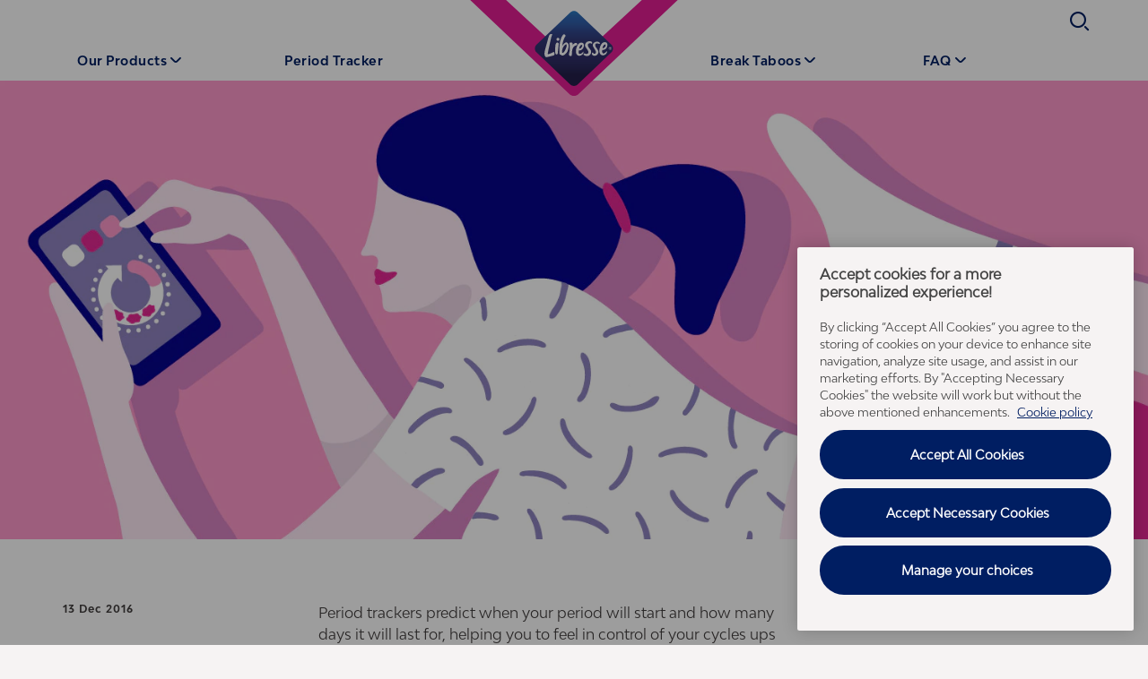

--- FILE ---
content_type: text/html; charset=utf-8
request_url: https://www.libresse.co.za/break-taboos/our-world/period-calculator/
body_size: 52052
content:


<!DOCTYPE html>
<html lang="en-za">
<head>
    


    


    


    <meta charset="utf-8" />
    

    <script>
        dataLayer = [
            {
                "brandSite": "www.libresse.co.za",
                "country": "ZA",
                "language": "EN",
                "brand": "Libresse",
                "userLoggedIn": "false",
                "environment": "live",
                "pageUID": "28662",
                "pageURI": "tcm:399-28662-64",
                "pageHierarchy": "050-070",
                "pageTitle": "030_(Unpublished)Trackers and what they",
                "pageType": ["General Page"],
                "contentType": [],
                "pageUrlSegment": "/break-taboos/our-world/period-calculator/",
                "publishedOn": "27/04/2023 13:36:57"
            }
        ];
    </script>



    <script src="https://ajax.googleapis.com/ajax/libs/jquery/3.5.1/jquery.min.js" defer integrity="sha384-ZvpUoO/+PpLXR1lu4jmpXWu80pZlYUAfxl5NsBMWOEPSjUn/6Z/hRTt8+pR6L4N2" crossorigin="anonymous"></script>
    <script>
        window.dataLayer = window.dataLayer || [];
        window.dataLayer.push({
            page_uid: '28662'
        })
    </script>
    <script>
 (function (w, d, s, l, i) {
     w[l] = w[l] || [];
     w[l].push({ 'gtm.start': new Date().getTime(), event: 'gtm.js' });
     var f = d.getElementsByTagName(s)[0], j = d.createElement(s), dl = l != 'dataLayer' ? '&l=' + l : '';
     j.async = true;
     j.src = 'https://www.googletagmanager.com/gtm.js?id=' + i + dl;
     f.parentNode.insertBefore(j, f);
 })(window, document, 'script', 'dataLayer', 'GTM-KKQLHRR');
</script>



                <title>Period Calculators And What They Tell Us | Femcare</title>

	<meta name="keywords" content="period calculator, period calendar, when is my period due, online period tracker, online period calendar, menstrual cycle calculator, calculate your menstrual cycle    " />
	<meta name="description" content="Period trackers predict when your period will start and how many days it will last for, helping you to feel in control of your cycles ups and downs" />
	<meta name="twitter:url" content="https://www.libresse.co.za/break-taboos/our-world/period-calculator/" />
	<meta name="twitter:title" content="Period Calculators And What They Tell Us" />
	<meta name="twitter:card" content="summary" />
	<meta name="twitter:site" content="SeoTwitterSite" />
	<meta name="twitter:image" content="https://libresse-images.essity.com/images-c5/897/122897/original/1500x600-period-tracker.png" />
	<meta name="og:url" content="https://www.libresse.co.za/break-taboos/our-world/period-calculator/" />
	<meta name="og:title" content="Period Calculators And What They Tell Us" />
	<meta name="og:image" content="https://libresse-images.essity.com/images-c5/897/122897/original/1500x600-period-tracker.png" />
	<meta name="og:type" content="article" />
	<meta name="article:publisher" content="SeoOpengraphArticlePublisher" />
	<meta name="robots" content="SeoMetaRobot" />    <meta http-equiv="x-ua-compatible" content="ie=edge" /><script type="text/javascript">window.NREUM||(NREUM={});NREUM.info = {"beacon":"bam.nr-data.net","errorBeacon":"bam.nr-data.net","licenseKey":"0daf5539a6","applicationID":"1475255588","transactionName":"ZVJTZUJVWUoCBk1cWFwYfGdzG2dYBAB6WllGRV5dXFFFFjMEXlA=","queueTime":1,"applicationTime":836,"agent":"","atts":""}</script><script type="text/javascript">(window.NREUM||(NREUM={})).init={privacy:{cookies_enabled:true},ajax:{deny_list:["bam.nr-data.net"]},feature_flags:["soft_nav"],distributed_tracing:{enabled:true}};(window.NREUM||(NREUM={})).loader_config={agentID:"1588631051",accountID:"1124331",trustKey:"1225316",xpid:"VQcFVVVQCRABUFZXBQQCU1wJ",licenseKey:"0daf5539a6",applicationID:"1475255588",browserID:"1588631051"};;/*! For license information please see nr-loader-spa-1.308.0.min.js.LICENSE.txt */
(()=>{var e,t,r={384:(e,t,r)=>{"use strict";r.d(t,{NT:()=>a,US:()=>u,Zm:()=>o,bQ:()=>d,dV:()=>c,pV:()=>l});var n=r(6154),i=r(1863),s=r(1910);const a={beacon:"bam.nr-data.net",errorBeacon:"bam.nr-data.net"};function o(){return n.gm.NREUM||(n.gm.NREUM={}),void 0===n.gm.newrelic&&(n.gm.newrelic=n.gm.NREUM),n.gm.NREUM}function c(){let e=o();return e.o||(e.o={ST:n.gm.setTimeout,SI:n.gm.setImmediate||n.gm.setInterval,CT:n.gm.clearTimeout,XHR:n.gm.XMLHttpRequest,REQ:n.gm.Request,EV:n.gm.Event,PR:n.gm.Promise,MO:n.gm.MutationObserver,FETCH:n.gm.fetch,WS:n.gm.WebSocket},(0,s.i)(...Object.values(e.o))),e}function d(e,t){let r=o();r.initializedAgents??={},t.initializedAt={ms:(0,i.t)(),date:new Date},r.initializedAgents[e]=t}function u(e,t){o()[e]=t}function l(){return function(){let e=o();const t=e.info||{};e.info={beacon:a.beacon,errorBeacon:a.errorBeacon,...t}}(),function(){let e=o();const t=e.init||{};e.init={...t}}(),c(),function(){let e=o();const t=e.loader_config||{};e.loader_config={...t}}(),o()}},782:(e,t,r)=>{"use strict";r.d(t,{T:()=>n});const n=r(860).K7.pageViewTiming},860:(e,t,r)=>{"use strict";r.d(t,{$J:()=>u,K7:()=>c,P3:()=>d,XX:()=>i,Yy:()=>o,df:()=>s,qY:()=>n,v4:()=>a});const n="events",i="jserrors",s="browser/blobs",a="rum",o="browser/logs",c={ajax:"ajax",genericEvents:"generic_events",jserrors:i,logging:"logging",metrics:"metrics",pageAction:"page_action",pageViewEvent:"page_view_event",pageViewTiming:"page_view_timing",sessionReplay:"session_replay",sessionTrace:"session_trace",softNav:"soft_navigations",spa:"spa"},d={[c.pageViewEvent]:1,[c.pageViewTiming]:2,[c.metrics]:3,[c.jserrors]:4,[c.spa]:5,[c.ajax]:6,[c.sessionTrace]:7,[c.softNav]:8,[c.sessionReplay]:9,[c.logging]:10,[c.genericEvents]:11},u={[c.pageViewEvent]:a,[c.pageViewTiming]:n,[c.ajax]:n,[c.spa]:n,[c.softNav]:n,[c.metrics]:i,[c.jserrors]:i,[c.sessionTrace]:s,[c.sessionReplay]:s,[c.logging]:o,[c.genericEvents]:"ins"}},944:(e,t,r)=>{"use strict";r.d(t,{R:()=>i});var n=r(3241);function i(e,t){"function"==typeof console.debug&&(console.debug("New Relic Warning: https://github.com/newrelic/newrelic-browser-agent/blob/main/docs/warning-codes.md#".concat(e),t),(0,n.W)({agentIdentifier:null,drained:null,type:"data",name:"warn",feature:"warn",data:{code:e,secondary:t}}))}},993:(e,t,r)=>{"use strict";r.d(t,{A$:()=>s,ET:()=>a,TZ:()=>o,p_:()=>i});var n=r(860);const i={ERROR:"ERROR",WARN:"WARN",INFO:"INFO",DEBUG:"DEBUG",TRACE:"TRACE"},s={OFF:0,ERROR:1,WARN:2,INFO:3,DEBUG:4,TRACE:5},a="log",o=n.K7.logging},1541:(e,t,r)=>{"use strict";r.d(t,{U:()=>i,f:()=>n});const n={MFE:"MFE",BA:"BA"};function i(e,t){if(2!==t?.harvestEndpointVersion)return{};const r=t.agentRef.runtime.appMetadata.agents[0].entityGuid;return e?{"source.id":e.id,"source.name":e.name,"source.type":e.type,"parent.id":e.parent?.id||r,"parent.type":e.parent?.type||n.BA}:{"entity.guid":r,appId:t.agentRef.info.applicationID}}},1687:(e,t,r)=>{"use strict";r.d(t,{Ak:()=>d,Ze:()=>h,x3:()=>u});var n=r(3241),i=r(7836),s=r(3606),a=r(860),o=r(2646);const c={};function d(e,t){const r={staged:!1,priority:a.P3[t]||0};l(e),c[e].get(t)||c[e].set(t,r)}function u(e,t){e&&c[e]&&(c[e].get(t)&&c[e].delete(t),p(e,t,!1),c[e].size&&f(e))}function l(e){if(!e)throw new Error("agentIdentifier required");c[e]||(c[e]=new Map)}function h(e="",t="feature",r=!1){if(l(e),!e||!c[e].get(t)||r)return p(e,t);c[e].get(t).staged=!0,f(e)}function f(e){const t=Array.from(c[e]);t.every(([e,t])=>t.staged)&&(t.sort((e,t)=>e[1].priority-t[1].priority),t.forEach(([t])=>{c[e].delete(t),p(e,t)}))}function p(e,t,r=!0){const a=e?i.ee.get(e):i.ee,c=s.i.handlers;if(!a.aborted&&a.backlog&&c){if((0,n.W)({agentIdentifier:e,type:"lifecycle",name:"drain",feature:t}),r){const e=a.backlog[t],r=c[t];if(r){for(let t=0;e&&t<e.length;++t)g(e[t],r);Object.entries(r).forEach(([e,t])=>{Object.values(t||{}).forEach(t=>{t[0]?.on&&t[0]?.context()instanceof o.y&&t[0].on(e,t[1])})})}}a.isolatedBacklog||delete c[t],a.backlog[t]=null,a.emit("drain-"+t,[])}}function g(e,t){var r=e[1];Object.values(t[r]||{}).forEach(t=>{var r=e[0];if(t[0]===r){var n=t[1],i=e[3],s=e[2];n.apply(i,s)}})}},1738:(e,t,r)=>{"use strict";r.d(t,{U:()=>f,Y:()=>h});var n=r(3241),i=r(9908),s=r(1863),a=r(944),o=r(5701),c=r(3969),d=r(8362),u=r(860),l=r(4261);function h(e,t,r,s){const h=s||r;!h||h[e]&&h[e]!==d.d.prototype[e]||(h[e]=function(){(0,i.p)(c.xV,["API/"+e+"/called"],void 0,u.K7.metrics,r.ee),(0,n.W)({agentIdentifier:r.agentIdentifier,drained:!!o.B?.[r.agentIdentifier],type:"data",name:"api",feature:l.Pl+e,data:{}});try{return t.apply(this,arguments)}catch(e){(0,a.R)(23,e)}})}function f(e,t,r,n,a){const o=e.info;null===r?delete o.jsAttributes[t]:o.jsAttributes[t]=r,(a||null===r)&&(0,i.p)(l.Pl+n,[(0,s.t)(),t,r],void 0,"session",e.ee)}},1741:(e,t,r)=>{"use strict";r.d(t,{W:()=>s});var n=r(944),i=r(4261);class s{#e(e,...t){if(this[e]!==s.prototype[e])return this[e](...t);(0,n.R)(35,e)}addPageAction(e,t){return this.#e(i.hG,e,t)}register(e){return this.#e(i.eY,e)}recordCustomEvent(e,t){return this.#e(i.fF,e,t)}setPageViewName(e,t){return this.#e(i.Fw,e,t)}setCustomAttribute(e,t,r){return this.#e(i.cD,e,t,r)}noticeError(e,t){return this.#e(i.o5,e,t)}setUserId(e,t=!1){return this.#e(i.Dl,e,t)}setApplicationVersion(e){return this.#e(i.nb,e)}setErrorHandler(e){return this.#e(i.bt,e)}addRelease(e,t){return this.#e(i.k6,e,t)}log(e,t){return this.#e(i.$9,e,t)}start(){return this.#e(i.d3)}finished(e){return this.#e(i.BL,e)}recordReplay(){return this.#e(i.CH)}pauseReplay(){return this.#e(i.Tb)}addToTrace(e){return this.#e(i.U2,e)}setCurrentRouteName(e){return this.#e(i.PA,e)}interaction(e){return this.#e(i.dT,e)}wrapLogger(e,t,r){return this.#e(i.Wb,e,t,r)}measure(e,t){return this.#e(i.V1,e,t)}consent(e){return this.#e(i.Pv,e)}}},1863:(e,t,r)=>{"use strict";function n(){return Math.floor(performance.now())}r.d(t,{t:()=>n})},1910:(e,t,r)=>{"use strict";r.d(t,{i:()=>s});var n=r(944);const i=new Map;function s(...e){return e.every(e=>{if(i.has(e))return i.get(e);const t="function"==typeof e?e.toString():"",r=t.includes("[native code]"),s=t.includes("nrWrapper");return r||s||(0,n.R)(64,e?.name||t),i.set(e,r),r})}},2555:(e,t,r)=>{"use strict";r.d(t,{D:()=>o,f:()=>a});var n=r(384),i=r(8122);const s={beacon:n.NT.beacon,errorBeacon:n.NT.errorBeacon,licenseKey:void 0,applicationID:void 0,sa:void 0,queueTime:void 0,applicationTime:void 0,ttGuid:void 0,user:void 0,account:void 0,product:void 0,extra:void 0,jsAttributes:{},userAttributes:void 0,atts:void 0,transactionName:void 0,tNamePlain:void 0};function a(e){try{return!!e.licenseKey&&!!e.errorBeacon&&!!e.applicationID}catch(e){return!1}}const o=e=>(0,i.a)(e,s)},2614:(e,t,r)=>{"use strict";r.d(t,{BB:()=>a,H3:()=>n,g:()=>d,iL:()=>c,tS:()=>o,uh:()=>i,wk:()=>s});const n="NRBA",i="SESSION",s=144e5,a=18e5,o={STARTED:"session-started",PAUSE:"session-pause",RESET:"session-reset",RESUME:"session-resume",UPDATE:"session-update"},c={SAME_TAB:"same-tab",CROSS_TAB:"cross-tab"},d={OFF:0,FULL:1,ERROR:2}},2646:(e,t,r)=>{"use strict";r.d(t,{y:()=>n});class n{constructor(e){this.contextId=e}}},2843:(e,t,r)=>{"use strict";r.d(t,{G:()=>s,u:()=>i});var n=r(3878);function i(e,t=!1,r,i){(0,n.DD)("visibilitychange",function(){if(t)return void("hidden"===document.visibilityState&&e());e(document.visibilityState)},r,i)}function s(e,t,r){(0,n.sp)("pagehide",e,t,r)}},3241:(e,t,r)=>{"use strict";r.d(t,{W:()=>s});var n=r(6154);const i="newrelic";function s(e={}){try{n.gm.dispatchEvent(new CustomEvent(i,{detail:e}))}catch(e){}}},3304:(e,t,r)=>{"use strict";r.d(t,{A:()=>s});var n=r(7836);const i=()=>{const e=new WeakSet;return(t,r)=>{if("object"==typeof r&&null!==r){if(e.has(r))return;e.add(r)}return r}};function s(e){try{return JSON.stringify(e,i())??""}catch(e){try{n.ee.emit("internal-error",[e])}catch(e){}return""}}},3333:(e,t,r)=>{"use strict";r.d(t,{$v:()=>u,TZ:()=>n,Xh:()=>c,Zp:()=>i,kd:()=>d,mq:()=>o,nf:()=>a,qN:()=>s});const n=r(860).K7.genericEvents,i=["auxclick","click","copy","keydown","paste","scrollend"],s=["focus","blur"],a=4,o=1e3,c=2e3,d=["PageAction","UserAction","BrowserPerformance"],u={RESOURCES:"experimental.resources",REGISTER:"register"}},3434:(e,t,r)=>{"use strict";r.d(t,{Jt:()=>s,YM:()=>d});var n=r(7836),i=r(5607);const s="nr@original:".concat(i.W),a=50;var o=Object.prototype.hasOwnProperty,c=!1;function d(e,t){return e||(e=n.ee),r.inPlace=function(e,t,n,i,s){n||(n="");const a="-"===n.charAt(0);for(let o=0;o<t.length;o++){const c=t[o],d=e[c];l(d)||(e[c]=r(d,a?c+n:n,i,c,s))}},r.flag=s,r;function r(t,r,n,c,d){return l(t)?t:(r||(r=""),nrWrapper[s]=t,function(e,t,r){if(Object.defineProperty&&Object.keys)try{return Object.keys(e).forEach(function(r){Object.defineProperty(t,r,{get:function(){return e[r]},set:function(t){return e[r]=t,t}})}),t}catch(e){u([e],r)}for(var n in e)o.call(e,n)&&(t[n]=e[n])}(t,nrWrapper,e),nrWrapper);function nrWrapper(){var s,o,l,h;let f;try{o=this,s=[...arguments],l="function"==typeof n?n(s,o):n||{}}catch(t){u([t,"",[s,o,c],l],e)}i(r+"start",[s,o,c],l,d);const p=performance.now();let g;try{return h=t.apply(o,s),g=performance.now(),h}catch(e){throw g=performance.now(),i(r+"err",[s,o,e],l,d),f=e,f}finally{const e=g-p,t={start:p,end:g,duration:e,isLongTask:e>=a,methodName:c,thrownError:f};t.isLongTask&&i("long-task",[t,o],l,d),i(r+"end",[s,o,h],l,d)}}}function i(r,n,i,s){if(!c||t){var a=c;c=!0;try{e.emit(r,n,i,t,s)}catch(t){u([t,r,n,i],e)}c=a}}}function u(e,t){t||(t=n.ee);try{t.emit("internal-error",e)}catch(e){}}function l(e){return!(e&&"function"==typeof e&&e.apply&&!e[s])}},3606:(e,t,r)=>{"use strict";r.d(t,{i:()=>s});var n=r(9908);s.on=a;var i=s.handlers={};function s(e,t,r,s){a(s||n.d,i,e,t,r)}function a(e,t,r,i,s){s||(s="feature"),e||(e=n.d);var a=t[s]=t[s]||{};(a[r]=a[r]||[]).push([e,i])}},3738:(e,t,r)=>{"use strict";r.d(t,{He:()=>i,Kp:()=>o,Lc:()=>d,Rz:()=>u,TZ:()=>n,bD:()=>s,d3:()=>a,jx:()=>l,sl:()=>h,uP:()=>c});const n=r(860).K7.sessionTrace,i="bstResource",s="resource",a="-start",o="-end",c="fn"+a,d="fn"+o,u="pushState",l=1e3,h=3e4},3785:(e,t,r)=>{"use strict";r.d(t,{R:()=>c,b:()=>d});var n=r(9908),i=r(1863),s=r(860),a=r(3969),o=r(993);function c(e,t,r={},c=o.p_.INFO,d=!0,u,l=(0,i.t)()){(0,n.p)(a.xV,["API/logging/".concat(c.toLowerCase(),"/called")],void 0,s.K7.metrics,e),(0,n.p)(o.ET,[l,t,r,c,d,u],void 0,s.K7.logging,e)}function d(e){return"string"==typeof e&&Object.values(o.p_).some(t=>t===e.toUpperCase().trim())}},3878:(e,t,r)=>{"use strict";function n(e,t){return{capture:e,passive:!1,signal:t}}function i(e,t,r=!1,i){window.addEventListener(e,t,n(r,i))}function s(e,t,r=!1,i){document.addEventListener(e,t,n(r,i))}r.d(t,{DD:()=>s,jT:()=>n,sp:()=>i})},3962:(e,t,r)=>{"use strict";r.d(t,{AM:()=>a,O2:()=>l,OV:()=>s,Qu:()=>h,TZ:()=>c,ih:()=>f,pP:()=>o,t1:()=>u,tC:()=>i,wD:()=>d});var n=r(860);const i=["click","keydown","submit"],s="popstate",a="api",o="initialPageLoad",c=n.K7.softNav,d=5e3,u=500,l={INITIAL_PAGE_LOAD:"",ROUTE_CHANGE:1,UNSPECIFIED:2},h={INTERACTION:1,AJAX:2,CUSTOM_END:3,CUSTOM_TRACER:4},f={IP:"in progress",PF:"pending finish",FIN:"finished",CAN:"cancelled"}},3969:(e,t,r)=>{"use strict";r.d(t,{TZ:()=>n,XG:()=>o,rs:()=>i,xV:()=>a,z_:()=>s});const n=r(860).K7.metrics,i="sm",s="cm",a="storeSupportabilityMetrics",o="storeEventMetrics"},4234:(e,t,r)=>{"use strict";r.d(t,{W:()=>s});var n=r(7836),i=r(1687);class s{constructor(e,t){this.agentIdentifier=e,this.ee=n.ee.get(e),this.featureName=t,this.blocked=!1}deregisterDrain(){(0,i.x3)(this.agentIdentifier,this.featureName)}}},4261:(e,t,r)=>{"use strict";r.d(t,{$9:()=>u,BL:()=>c,CH:()=>p,Dl:()=>R,Fw:()=>w,PA:()=>v,Pl:()=>n,Pv:()=>A,Tb:()=>h,U2:()=>a,V1:()=>E,Wb:()=>T,bt:()=>y,cD:()=>b,d3:()=>x,dT:()=>d,eY:()=>g,fF:()=>f,hG:()=>s,hw:()=>i,k6:()=>o,nb:()=>m,o5:()=>l});const n="api-",i=n+"ixn-",s="addPageAction",a="addToTrace",o="addRelease",c="finished",d="interaction",u="log",l="noticeError",h="pauseReplay",f="recordCustomEvent",p="recordReplay",g="register",m="setApplicationVersion",v="setCurrentRouteName",b="setCustomAttribute",y="setErrorHandler",w="setPageViewName",R="setUserId",x="start",T="wrapLogger",E="measure",A="consent"},5205:(e,t,r)=>{"use strict";r.d(t,{j:()=>S});var n=r(384),i=r(1741);var s=r(2555),a=r(3333);const o=e=>{if(!e||"string"!=typeof e)return!1;try{document.createDocumentFragment().querySelector(e)}catch{return!1}return!0};var c=r(2614),d=r(944),u=r(8122);const l="[data-nr-mask]",h=e=>(0,u.a)(e,(()=>{const e={feature_flags:[],experimental:{allow_registered_children:!1,resources:!1},mask_selector:"*",block_selector:"[data-nr-block]",mask_input_options:{color:!1,date:!1,"datetime-local":!1,email:!1,month:!1,number:!1,range:!1,search:!1,tel:!1,text:!1,time:!1,url:!1,week:!1,textarea:!1,select:!1,password:!0}};return{ajax:{deny_list:void 0,block_internal:!0,enabled:!0,autoStart:!0},api:{get allow_registered_children(){return e.feature_flags.includes(a.$v.REGISTER)||e.experimental.allow_registered_children},set allow_registered_children(t){e.experimental.allow_registered_children=t},duplicate_registered_data:!1},browser_consent_mode:{enabled:!1},distributed_tracing:{enabled:void 0,exclude_newrelic_header:void 0,cors_use_newrelic_header:void 0,cors_use_tracecontext_headers:void 0,allowed_origins:void 0},get feature_flags(){return e.feature_flags},set feature_flags(t){e.feature_flags=t},generic_events:{enabled:!0,autoStart:!0},harvest:{interval:30},jserrors:{enabled:!0,autoStart:!0},logging:{enabled:!0,autoStart:!0},metrics:{enabled:!0,autoStart:!0},obfuscate:void 0,page_action:{enabled:!0},page_view_event:{enabled:!0,autoStart:!0},page_view_timing:{enabled:!0,autoStart:!0},performance:{capture_marks:!1,capture_measures:!1,capture_detail:!0,resources:{get enabled(){return e.feature_flags.includes(a.$v.RESOURCES)||e.experimental.resources},set enabled(t){e.experimental.resources=t},asset_types:[],first_party_domains:[],ignore_newrelic:!0}},privacy:{cookies_enabled:!0},proxy:{assets:void 0,beacon:void 0},session:{expiresMs:c.wk,inactiveMs:c.BB},session_replay:{autoStart:!0,enabled:!1,preload:!1,sampling_rate:10,error_sampling_rate:100,collect_fonts:!1,inline_images:!1,fix_stylesheets:!0,mask_all_inputs:!0,get mask_text_selector(){return e.mask_selector},set mask_text_selector(t){o(t)?e.mask_selector="".concat(t,",").concat(l):""===t||null===t?e.mask_selector=l:(0,d.R)(5,t)},get block_class(){return"nr-block"},get ignore_class(){return"nr-ignore"},get mask_text_class(){return"nr-mask"},get block_selector(){return e.block_selector},set block_selector(t){o(t)?e.block_selector+=",".concat(t):""!==t&&(0,d.R)(6,t)},get mask_input_options(){return e.mask_input_options},set mask_input_options(t){t&&"object"==typeof t?e.mask_input_options={...t,password:!0}:(0,d.R)(7,t)}},session_trace:{enabled:!0,autoStart:!0},soft_navigations:{enabled:!0,autoStart:!0},spa:{enabled:!0,autoStart:!0},ssl:void 0,user_actions:{enabled:!0,elementAttributes:["id","className","tagName","type"]}}})());var f=r(6154),p=r(9324);let g=0;const m={buildEnv:p.F3,distMethod:p.Xs,version:p.xv,originTime:f.WN},v={consented:!1},b={appMetadata:{},get consented(){return this.session?.state?.consent||v.consented},set consented(e){v.consented=e},customTransaction:void 0,denyList:void 0,disabled:!1,harvester:void 0,isolatedBacklog:!1,isRecording:!1,loaderType:void 0,maxBytes:3e4,obfuscator:void 0,onerror:void 0,ptid:void 0,releaseIds:{},session:void 0,timeKeeper:void 0,registeredEntities:[],jsAttributesMetadata:{bytes:0},get harvestCount(){return++g}},y=e=>{const t=(0,u.a)(e,b),r=Object.keys(m).reduce((e,t)=>(e[t]={value:m[t],writable:!1,configurable:!0,enumerable:!0},e),{});return Object.defineProperties(t,r)};var w=r(5701);const R=e=>{const t=e.startsWith("http");e+="/",r.p=t?e:"https://"+e};var x=r(7836),T=r(3241);const E={accountID:void 0,trustKey:void 0,agentID:void 0,licenseKey:void 0,applicationID:void 0,xpid:void 0},A=e=>(0,u.a)(e,E),_=new Set;function S(e,t={},r,a){let{init:o,info:c,loader_config:d,runtime:u={},exposed:l=!0}=t;if(!c){const e=(0,n.pV)();o=e.init,c=e.info,d=e.loader_config}e.init=h(o||{}),e.loader_config=A(d||{}),c.jsAttributes??={},f.bv&&(c.jsAttributes.isWorker=!0),e.info=(0,s.D)(c);const p=e.init,g=[c.beacon,c.errorBeacon];_.has(e.agentIdentifier)||(p.proxy.assets&&(R(p.proxy.assets),g.push(p.proxy.assets)),p.proxy.beacon&&g.push(p.proxy.beacon),e.beacons=[...g],function(e){const t=(0,n.pV)();Object.getOwnPropertyNames(i.W.prototype).forEach(r=>{const n=i.W.prototype[r];if("function"!=typeof n||"constructor"===n)return;let s=t[r];e[r]&&!1!==e.exposed&&"micro-agent"!==e.runtime?.loaderType&&(t[r]=(...t)=>{const n=e[r](...t);return s?s(...t):n})})}(e),(0,n.US)("activatedFeatures",w.B)),u.denyList=[...p.ajax.deny_list||[],...p.ajax.block_internal?g:[]],u.ptid=e.agentIdentifier,u.loaderType=r,e.runtime=y(u),_.has(e.agentIdentifier)||(e.ee=x.ee.get(e.agentIdentifier),e.exposed=l,(0,T.W)({agentIdentifier:e.agentIdentifier,drained:!!w.B?.[e.agentIdentifier],type:"lifecycle",name:"initialize",feature:void 0,data:e.config})),_.add(e.agentIdentifier)}},5270:(e,t,r)=>{"use strict";r.d(t,{Aw:()=>a,SR:()=>s,rF:()=>o});var n=r(384),i=r(7767);function s(e){return!!(0,n.dV)().o.MO&&(0,i.V)(e)&&!0===e?.session_trace.enabled}function a(e){return!0===e?.session_replay.preload&&s(e)}function o(e,t){try{if("string"==typeof t?.type){if("password"===t.type.toLowerCase())return"*".repeat(e?.length||0);if(void 0!==t?.dataset?.nrUnmask||t?.classList?.contains("nr-unmask"))return e}}catch(e){}return"string"==typeof e?e.replace(/[\S]/g,"*"):"*".repeat(e?.length||0)}},5289:(e,t,r)=>{"use strict";r.d(t,{GG:()=>a,Qr:()=>c,sB:()=>o});var n=r(3878),i=r(6389);function s(){return"undefined"==typeof document||"complete"===document.readyState}function a(e,t){if(s())return e();const r=(0,i.J)(e),a=setInterval(()=>{s()&&(clearInterval(a),r())},500);(0,n.sp)("load",r,t)}function o(e){if(s())return e();(0,n.DD)("DOMContentLoaded",e)}function c(e){if(s())return e();(0,n.sp)("popstate",e)}},5607:(e,t,r)=>{"use strict";r.d(t,{W:()=>n});const n=(0,r(9566).bz)()},5701:(e,t,r)=>{"use strict";r.d(t,{B:()=>s,t:()=>a});var n=r(3241);const i=new Set,s={};function a(e,t){const r=t.agentIdentifier;s[r]??={},e&&"object"==typeof e&&(i.has(r)||(t.ee.emit("rumresp",[e]),s[r]=e,i.add(r),(0,n.W)({agentIdentifier:r,loaded:!0,drained:!0,type:"lifecycle",name:"load",feature:void 0,data:e})))}},6154:(e,t,r)=>{"use strict";r.d(t,{OF:()=>d,RI:()=>i,WN:()=>h,bv:()=>s,eN:()=>f,gm:()=>a,lR:()=>l,m:()=>c,mw:()=>o,sb:()=>u});var n=r(1863);const i="undefined"!=typeof window&&!!window.document,s="undefined"!=typeof WorkerGlobalScope&&("undefined"!=typeof self&&self instanceof WorkerGlobalScope&&self.navigator instanceof WorkerNavigator||"undefined"!=typeof globalThis&&globalThis instanceof WorkerGlobalScope&&globalThis.navigator instanceof WorkerNavigator),a=i?window:"undefined"!=typeof WorkerGlobalScope&&("undefined"!=typeof self&&self instanceof WorkerGlobalScope&&self||"undefined"!=typeof globalThis&&globalThis instanceof WorkerGlobalScope&&globalThis),o=Boolean("hidden"===a?.document?.visibilityState),c=""+a?.location,d=/iPad|iPhone|iPod/.test(a.navigator?.userAgent),u=d&&"undefined"==typeof SharedWorker,l=(()=>{const e=a.navigator?.userAgent?.match(/Firefox[/\s](\d+\.\d+)/);return Array.isArray(e)&&e.length>=2?+e[1]:0})(),h=Date.now()-(0,n.t)(),f=()=>"undefined"!=typeof PerformanceNavigationTiming&&a?.performance?.getEntriesByType("navigation")?.[0]?.responseStart},6344:(e,t,r)=>{"use strict";r.d(t,{BB:()=>u,Qb:()=>l,TZ:()=>i,Ug:()=>a,Vh:()=>s,_s:()=>o,bc:()=>d,yP:()=>c});var n=r(2614);const i=r(860).K7.sessionReplay,s="errorDuringReplay",a=.12,o={DomContentLoaded:0,Load:1,FullSnapshot:2,IncrementalSnapshot:3,Meta:4,Custom:5},c={[n.g.ERROR]:15e3,[n.g.FULL]:3e5,[n.g.OFF]:0},d={RESET:{message:"Session was reset",sm:"Reset"},IMPORT:{message:"Recorder failed to import",sm:"Import"},TOO_MANY:{message:"429: Too Many Requests",sm:"Too-Many"},TOO_BIG:{message:"Payload was too large",sm:"Too-Big"},CROSS_TAB:{message:"Session Entity was set to OFF on another tab",sm:"Cross-Tab"},ENTITLEMENTS:{message:"Session Replay is not allowed and will not be started",sm:"Entitlement"}},u=5e3,l={API:"api",RESUME:"resume",SWITCH_TO_FULL:"switchToFull",INITIALIZE:"initialize",PRELOAD:"preload"}},6389:(e,t,r)=>{"use strict";function n(e,t=500,r={}){const n=r?.leading||!1;let i;return(...r)=>{n&&void 0===i&&(e.apply(this,r),i=setTimeout(()=>{i=clearTimeout(i)},t)),n||(clearTimeout(i),i=setTimeout(()=>{e.apply(this,r)},t))}}function i(e){let t=!1;return(...r)=>{t||(t=!0,e.apply(this,r))}}r.d(t,{J:()=>i,s:()=>n})},6630:(e,t,r)=>{"use strict";r.d(t,{T:()=>n});const n=r(860).K7.pageViewEvent},6774:(e,t,r)=>{"use strict";r.d(t,{T:()=>n});const n=r(860).K7.jserrors},7295:(e,t,r)=>{"use strict";r.d(t,{Xv:()=>a,gX:()=>i,iW:()=>s});var n=[];function i(e){if(!e||s(e))return!1;if(0===n.length)return!0;if("*"===n[0].hostname)return!1;for(var t=0;t<n.length;t++){var r=n[t];if(r.hostname.test(e.hostname)&&r.pathname.test(e.pathname))return!1}return!0}function s(e){return void 0===e.hostname}function a(e){if(n=[],e&&e.length)for(var t=0;t<e.length;t++){let r=e[t];if(!r)continue;if("*"===r)return void(n=[{hostname:"*"}]);0===r.indexOf("http://")?r=r.substring(7):0===r.indexOf("https://")&&(r=r.substring(8));const i=r.indexOf("/");let s,a;i>0?(s=r.substring(0,i),a=r.substring(i)):(s=r,a="*");let[c]=s.split(":");n.push({hostname:o(c),pathname:o(a,!0)})}}function o(e,t=!1){const r=e.replace(/[.+?^${}()|[\]\\]/g,e=>"\\"+e).replace(/\*/g,".*?");return new RegExp((t?"^":"")+r+"$")}},7485:(e,t,r)=>{"use strict";r.d(t,{D:()=>i});var n=r(6154);function i(e){if(0===(e||"").indexOf("data:"))return{protocol:"data"};try{const t=new URL(e,location.href),r={port:t.port,hostname:t.hostname,pathname:t.pathname,search:t.search,protocol:t.protocol.slice(0,t.protocol.indexOf(":")),sameOrigin:t.protocol===n.gm?.location?.protocol&&t.host===n.gm?.location?.host};return r.port&&""!==r.port||("http:"===t.protocol&&(r.port="80"),"https:"===t.protocol&&(r.port="443")),r.pathname&&""!==r.pathname?r.pathname.startsWith("/")||(r.pathname="/".concat(r.pathname)):r.pathname="/",r}catch(e){return{}}}},7699:(e,t,r)=>{"use strict";r.d(t,{It:()=>s,KC:()=>o,No:()=>i,qh:()=>a});var n=r(860);const i=16e3,s=1e6,a="SESSION_ERROR",o={[n.K7.logging]:!0,[n.K7.genericEvents]:!1,[n.K7.jserrors]:!1,[n.K7.ajax]:!1}},7767:(e,t,r)=>{"use strict";r.d(t,{V:()=>i});var n=r(6154);const i=e=>n.RI&&!0===e?.privacy.cookies_enabled},7836:(e,t,r)=>{"use strict";r.d(t,{P:()=>o,ee:()=>c});var n=r(384),i=r(8990),s=r(2646),a=r(5607);const o="nr@context:".concat(a.W),c=function e(t,r){var n={},a={},u={},l=!1;try{l=16===r.length&&d.initializedAgents?.[r]?.runtime.isolatedBacklog}catch(e){}var h={on:p,addEventListener:p,removeEventListener:function(e,t){var r=n[e];if(!r)return;for(var i=0;i<r.length;i++)r[i]===t&&r.splice(i,1)},emit:function(e,r,n,i,s){!1!==s&&(s=!0);if(c.aborted&&!i)return;t&&s&&t.emit(e,r,n);var o=f(n);g(e).forEach(e=>{e.apply(o,r)});var d=v()[a[e]];d&&d.push([h,e,r,o]);return o},get:m,listeners:g,context:f,buffer:function(e,t){const r=v();if(t=t||"feature",h.aborted)return;Object.entries(e||{}).forEach(([e,n])=>{a[n]=t,t in r||(r[t]=[])})},abort:function(){h._aborted=!0,Object.keys(h.backlog).forEach(e=>{delete h.backlog[e]})},isBuffering:function(e){return!!v()[a[e]]},debugId:r,backlog:l?{}:t&&"object"==typeof t.backlog?t.backlog:{},isolatedBacklog:l};return Object.defineProperty(h,"aborted",{get:()=>{let e=h._aborted||!1;return e||(t&&(e=t.aborted),e)}}),h;function f(e){return e&&e instanceof s.y?e:e?(0,i.I)(e,o,()=>new s.y(o)):new s.y(o)}function p(e,t){n[e]=g(e).concat(t)}function g(e){return n[e]||[]}function m(t){return u[t]=u[t]||e(h,t)}function v(){return h.backlog}}(void 0,"globalEE"),d=(0,n.Zm)();d.ee||(d.ee=c)},8122:(e,t,r)=>{"use strict";r.d(t,{a:()=>i});var n=r(944);function i(e,t){try{if(!e||"object"!=typeof e)return(0,n.R)(3);if(!t||"object"!=typeof t)return(0,n.R)(4);const r=Object.create(Object.getPrototypeOf(t),Object.getOwnPropertyDescriptors(t)),s=0===Object.keys(r).length?e:r;for(let a in s)if(void 0!==e[a])try{if(null===e[a]){r[a]=null;continue}Array.isArray(e[a])&&Array.isArray(t[a])?r[a]=Array.from(new Set([...e[a],...t[a]])):"object"==typeof e[a]&&"object"==typeof t[a]?r[a]=i(e[a],t[a]):r[a]=e[a]}catch(e){r[a]||(0,n.R)(1,e)}return r}catch(e){(0,n.R)(2,e)}}},8139:(e,t,r)=>{"use strict";r.d(t,{u:()=>h});var n=r(7836),i=r(3434),s=r(8990),a=r(6154);const o={},c=a.gm.XMLHttpRequest,d="addEventListener",u="removeEventListener",l="nr@wrapped:".concat(n.P);function h(e){var t=function(e){return(e||n.ee).get("events")}(e);if(o[t.debugId]++)return t;o[t.debugId]=1;var r=(0,i.YM)(t,!0);function h(e){r.inPlace(e,[d,u],"-",p)}function p(e,t){return e[1]}return"getPrototypeOf"in Object&&(a.RI&&f(document,h),c&&f(c.prototype,h),f(a.gm,h)),t.on(d+"-start",function(e,t){var n=e[1];if(null!==n&&("function"==typeof n||"object"==typeof n)&&"newrelic"!==e[0]){var i=(0,s.I)(n,l,function(){var e={object:function(){if("function"!=typeof n.handleEvent)return;return n.handleEvent.apply(n,arguments)},function:n}[typeof n];return e?r(e,"fn-",null,e.name||"anonymous"):n});this.wrapped=e[1]=i}}),t.on(u+"-start",function(e){e[1]=this.wrapped||e[1]}),t}function f(e,t,...r){let n=e;for(;"object"==typeof n&&!Object.prototype.hasOwnProperty.call(n,d);)n=Object.getPrototypeOf(n);n&&t(n,...r)}},8362:(e,t,r)=>{"use strict";r.d(t,{d:()=>s});var n=r(9566),i=r(1741);class s extends i.W{agentIdentifier=(0,n.LA)(16)}},8374:(e,t,r)=>{r.nc=(()=>{try{return document?.currentScript?.nonce}catch(e){}return""})()},8990:(e,t,r)=>{"use strict";r.d(t,{I:()=>i});var n=Object.prototype.hasOwnProperty;function i(e,t,r){if(n.call(e,t))return e[t];var i=r();if(Object.defineProperty&&Object.keys)try{return Object.defineProperty(e,t,{value:i,writable:!0,enumerable:!1}),i}catch(e){}return e[t]=i,i}},9119:(e,t,r)=>{"use strict";r.d(t,{L:()=>s});var n=/([^?#]*)[^#]*(#[^?]*|$).*/,i=/([^?#]*)().*/;function s(e,t){return e?e.replace(t?n:i,"$1$2"):e}},9300:(e,t,r)=>{"use strict";r.d(t,{T:()=>n});const n=r(860).K7.ajax},9324:(e,t,r)=>{"use strict";r.d(t,{AJ:()=>a,F3:()=>i,Xs:()=>s,Yq:()=>o,xv:()=>n});const n="1.308.0",i="PROD",s="CDN",a="@newrelic/rrweb",o="1.0.1"},9566:(e,t,r)=>{"use strict";r.d(t,{LA:()=>o,ZF:()=>c,bz:()=>a,el:()=>d});var n=r(6154);const i="xxxxxxxx-xxxx-4xxx-yxxx-xxxxxxxxxxxx";function s(e,t){return e?15&e[t]:16*Math.random()|0}function a(){const e=n.gm?.crypto||n.gm?.msCrypto;let t,r=0;return e&&e.getRandomValues&&(t=e.getRandomValues(new Uint8Array(30))),i.split("").map(e=>"x"===e?s(t,r++).toString(16):"y"===e?(3&s()|8).toString(16):e).join("")}function o(e){const t=n.gm?.crypto||n.gm?.msCrypto;let r,i=0;t&&t.getRandomValues&&(r=t.getRandomValues(new Uint8Array(e)));const a=[];for(var o=0;o<e;o++)a.push(s(r,i++).toString(16));return a.join("")}function c(){return o(16)}function d(){return o(32)}},9908:(e,t,r)=>{"use strict";r.d(t,{d:()=>n,p:()=>i});var n=r(7836).ee.get("handle");function i(e,t,r,i,s){s?(s.buffer([e],i),s.emit(e,t,r)):(n.buffer([e],i),n.emit(e,t,r))}}},n={};function i(e){var t=n[e];if(void 0!==t)return t.exports;var s=n[e]={exports:{}};return r[e](s,s.exports,i),s.exports}i.m=r,i.d=(e,t)=>{for(var r in t)i.o(t,r)&&!i.o(e,r)&&Object.defineProperty(e,r,{enumerable:!0,get:t[r]})},i.f={},i.e=e=>Promise.all(Object.keys(i.f).reduce((t,r)=>(i.f[r](e,t),t),[])),i.u=e=>({212:"nr-spa-compressor",249:"nr-spa-recorder",478:"nr-spa"}[e]+"-1.308.0.min.js"),i.o=(e,t)=>Object.prototype.hasOwnProperty.call(e,t),e={},t="NRBA-1.308.0.PROD:",i.l=(r,n,s,a)=>{if(e[r])e[r].push(n);else{var o,c;if(void 0!==s)for(var d=document.getElementsByTagName("script"),u=0;u<d.length;u++){var l=d[u];if(l.getAttribute("src")==r||l.getAttribute("data-webpack")==t+s){o=l;break}}if(!o){c=!0;var h={478:"sha512-RSfSVnmHk59T/uIPbdSE0LPeqcEdF4/+XhfJdBuccH5rYMOEZDhFdtnh6X6nJk7hGpzHd9Ujhsy7lZEz/ORYCQ==",249:"sha512-ehJXhmntm85NSqW4MkhfQqmeKFulra3klDyY0OPDUE+sQ3GokHlPh1pmAzuNy//3j4ac6lzIbmXLvGQBMYmrkg==",212:"sha512-B9h4CR46ndKRgMBcK+j67uSR2RCnJfGefU+A7FrgR/k42ovXy5x/MAVFiSvFxuVeEk/pNLgvYGMp1cBSK/G6Fg=="};(o=document.createElement("script")).charset="utf-8",i.nc&&o.setAttribute("nonce",i.nc),o.setAttribute("data-webpack",t+s),o.src=r,0!==o.src.indexOf(window.location.origin+"/")&&(o.crossOrigin="anonymous"),h[a]&&(o.integrity=h[a])}e[r]=[n];var f=(t,n)=>{o.onerror=o.onload=null,clearTimeout(p);var i=e[r];if(delete e[r],o.parentNode&&o.parentNode.removeChild(o),i&&i.forEach(e=>e(n)),t)return t(n)},p=setTimeout(f.bind(null,void 0,{type:"timeout",target:o}),12e4);o.onerror=f.bind(null,o.onerror),o.onload=f.bind(null,o.onload),c&&document.head.appendChild(o)}},i.r=e=>{"undefined"!=typeof Symbol&&Symbol.toStringTag&&Object.defineProperty(e,Symbol.toStringTag,{value:"Module"}),Object.defineProperty(e,"__esModule",{value:!0})},i.p="https://js-agent.newrelic.com/",(()=>{var e={38:0,788:0};i.f.j=(t,r)=>{var n=i.o(e,t)?e[t]:void 0;if(0!==n)if(n)r.push(n[2]);else{var s=new Promise((r,i)=>n=e[t]=[r,i]);r.push(n[2]=s);var a=i.p+i.u(t),o=new Error;i.l(a,r=>{if(i.o(e,t)&&(0!==(n=e[t])&&(e[t]=void 0),n)){var s=r&&("load"===r.type?"missing":r.type),a=r&&r.target&&r.target.src;o.message="Loading chunk "+t+" failed: ("+s+": "+a+")",o.name="ChunkLoadError",o.type=s,o.request=a,n[1](o)}},"chunk-"+t,t)}};var t=(t,r)=>{var n,s,[a,o,c]=r,d=0;if(a.some(t=>0!==e[t])){for(n in o)i.o(o,n)&&(i.m[n]=o[n]);if(c)c(i)}for(t&&t(r);d<a.length;d++)s=a[d],i.o(e,s)&&e[s]&&e[s][0](),e[s]=0},r=self["webpackChunk:NRBA-1.308.0.PROD"]=self["webpackChunk:NRBA-1.308.0.PROD"]||[];r.forEach(t.bind(null,0)),r.push=t.bind(null,r.push.bind(r))})(),(()=>{"use strict";i(8374);var e=i(8362),t=i(860);const r=Object.values(t.K7);var n=i(5205);var s=i(9908),a=i(1863),o=i(4261),c=i(1738);var d=i(1687),u=i(4234),l=i(5289),h=i(6154),f=i(944),p=i(5270),g=i(7767),m=i(6389),v=i(7699);class b extends u.W{constructor(e,t){super(e.agentIdentifier,t),this.agentRef=e,this.abortHandler=void 0,this.featAggregate=void 0,this.loadedSuccessfully=void 0,this.onAggregateImported=new Promise(e=>{this.loadedSuccessfully=e}),this.deferred=Promise.resolve(),!1===e.init[this.featureName].autoStart?this.deferred=new Promise((t,r)=>{this.ee.on("manual-start-all",(0,m.J)(()=>{(0,d.Ak)(e.agentIdentifier,this.featureName),t()}))}):(0,d.Ak)(e.agentIdentifier,t)}importAggregator(e,t,r={}){if(this.featAggregate)return;const n=async()=>{let n;await this.deferred;try{if((0,g.V)(e.init)){const{setupAgentSession:t}=await i.e(478).then(i.bind(i,8766));n=t(e)}}catch(e){(0,f.R)(20,e),this.ee.emit("internal-error",[e]),(0,s.p)(v.qh,[e],void 0,this.featureName,this.ee)}try{if(!this.#t(this.featureName,n,e.init))return(0,d.Ze)(this.agentIdentifier,this.featureName),void this.loadedSuccessfully(!1);const{Aggregate:i}=await t();this.featAggregate=new i(e,r),e.runtime.harvester.initializedAggregates.push(this.featAggregate),this.loadedSuccessfully(!0)}catch(e){(0,f.R)(34,e),this.abortHandler?.(),(0,d.Ze)(this.agentIdentifier,this.featureName,!0),this.loadedSuccessfully(!1),this.ee&&this.ee.abort()}};h.RI?(0,l.GG)(()=>n(),!0):n()}#t(e,r,n){if(this.blocked)return!1;switch(e){case t.K7.sessionReplay:return(0,p.SR)(n)&&!!r;case t.K7.sessionTrace:return!!r;default:return!0}}}var y=i(6630),w=i(2614),R=i(3241);class x extends b{static featureName=y.T;constructor(e){var t;super(e,y.T),this.setupInspectionEvents(e.agentIdentifier),t=e,(0,c.Y)(o.Fw,function(e,r){"string"==typeof e&&("/"!==e.charAt(0)&&(e="/"+e),t.runtime.customTransaction=(r||"http://custom.transaction")+e,(0,s.p)(o.Pl+o.Fw,[(0,a.t)()],void 0,void 0,t.ee))},t),this.importAggregator(e,()=>i.e(478).then(i.bind(i,2467)))}setupInspectionEvents(e){const t=(t,r)=>{t&&(0,R.W)({agentIdentifier:e,timeStamp:t.timeStamp,loaded:"complete"===t.target.readyState,type:"window",name:r,data:t.target.location+""})};(0,l.sB)(e=>{t(e,"DOMContentLoaded")}),(0,l.GG)(e=>{t(e,"load")}),(0,l.Qr)(e=>{t(e,"navigate")}),this.ee.on(w.tS.UPDATE,(t,r)=>{(0,R.W)({agentIdentifier:e,type:"lifecycle",name:"session",data:r})})}}var T=i(384);class E extends e.d{constructor(e){var t;(super(),h.gm)?(this.features={},(0,T.bQ)(this.agentIdentifier,this),this.desiredFeatures=new Set(e.features||[]),this.desiredFeatures.add(x),(0,n.j)(this,e,e.loaderType||"agent"),t=this,(0,c.Y)(o.cD,function(e,r,n=!1){if("string"==typeof e){if(["string","number","boolean"].includes(typeof r)||null===r)return(0,c.U)(t,e,r,o.cD,n);(0,f.R)(40,typeof r)}else(0,f.R)(39,typeof e)},t),function(e){(0,c.Y)(o.Dl,function(t,r=!1){if("string"!=typeof t&&null!==t)return void(0,f.R)(41,typeof t);const n=e.info.jsAttributes["enduser.id"];r&&null!=n&&n!==t?(0,s.p)(o.Pl+"setUserIdAndResetSession",[t],void 0,"session",e.ee):(0,c.U)(e,"enduser.id",t,o.Dl,!0)},e)}(this),function(e){(0,c.Y)(o.nb,function(t){if("string"==typeof t||null===t)return(0,c.U)(e,"application.version",t,o.nb,!1);(0,f.R)(42,typeof t)},e)}(this),function(e){(0,c.Y)(o.d3,function(){e.ee.emit("manual-start-all")},e)}(this),function(e){(0,c.Y)(o.Pv,function(t=!0){if("boolean"==typeof t){if((0,s.p)(o.Pl+o.Pv,[t],void 0,"session",e.ee),e.runtime.consented=t,t){const t=e.features.page_view_event;t.onAggregateImported.then(e=>{const r=t.featAggregate;e&&!r.sentRum&&r.sendRum()})}}else(0,f.R)(65,typeof t)},e)}(this),this.run()):(0,f.R)(21)}get config(){return{info:this.info,init:this.init,loader_config:this.loader_config,runtime:this.runtime}}get api(){return this}run(){try{const e=function(e){const t={};return r.forEach(r=>{t[r]=!!e[r]?.enabled}),t}(this.init),n=[...this.desiredFeatures];n.sort((e,r)=>t.P3[e.featureName]-t.P3[r.featureName]),n.forEach(r=>{if(!e[r.featureName]&&r.featureName!==t.K7.pageViewEvent)return;if(r.featureName===t.K7.spa)return void(0,f.R)(67);const n=function(e){switch(e){case t.K7.ajax:return[t.K7.jserrors];case t.K7.sessionTrace:return[t.K7.ajax,t.K7.pageViewEvent];case t.K7.sessionReplay:return[t.K7.sessionTrace];case t.K7.pageViewTiming:return[t.K7.pageViewEvent];default:return[]}}(r.featureName).filter(e=>!(e in this.features));n.length>0&&(0,f.R)(36,{targetFeature:r.featureName,missingDependencies:n}),this.features[r.featureName]=new r(this)})}catch(e){(0,f.R)(22,e);for(const e in this.features)this.features[e].abortHandler?.();const t=(0,T.Zm)();delete t.initializedAgents[this.agentIdentifier]?.features,delete this.sharedAggregator;return t.ee.get(this.agentIdentifier).abort(),!1}}}var A=i(2843),_=i(782);class S extends b{static featureName=_.T;constructor(e){super(e,_.T),h.RI&&((0,A.u)(()=>(0,s.p)("docHidden",[(0,a.t)()],void 0,_.T,this.ee),!0),(0,A.G)(()=>(0,s.p)("winPagehide",[(0,a.t)()],void 0,_.T,this.ee)),this.importAggregator(e,()=>i.e(478).then(i.bind(i,9917))))}}var O=i(3969);class I extends b{static featureName=O.TZ;constructor(e){super(e,O.TZ),h.RI&&document.addEventListener("securitypolicyviolation",e=>{(0,s.p)(O.xV,["Generic/CSPViolation/Detected"],void 0,this.featureName,this.ee)}),this.importAggregator(e,()=>i.e(478).then(i.bind(i,6555)))}}var N=i(6774),P=i(3878),k=i(3304);class D{constructor(e,t,r,n,i){this.name="UncaughtError",this.message="string"==typeof e?e:(0,k.A)(e),this.sourceURL=t,this.line=r,this.column=n,this.__newrelic=i}}function C(e){return M(e)?e:new D(void 0!==e?.message?e.message:e,e?.filename||e?.sourceURL,e?.lineno||e?.line,e?.colno||e?.col,e?.__newrelic,e?.cause)}function j(e){const t="Unhandled Promise Rejection: ";if(!e?.reason)return;if(M(e.reason)){try{e.reason.message.startsWith(t)||(e.reason.message=t+e.reason.message)}catch(e){}return C(e.reason)}const r=C(e.reason);return(r.message||"").startsWith(t)||(r.message=t+r.message),r}function L(e){if(e.error instanceof SyntaxError&&!/:\d+$/.test(e.error.stack?.trim())){const t=new D(e.message,e.filename,e.lineno,e.colno,e.error.__newrelic,e.cause);return t.name=SyntaxError.name,t}return M(e.error)?e.error:C(e)}function M(e){return e instanceof Error&&!!e.stack}function H(e,r,n,i,o=(0,a.t)()){"string"==typeof e&&(e=new Error(e)),(0,s.p)("err",[e,o,!1,r,n.runtime.isRecording,void 0,i],void 0,t.K7.jserrors,n.ee),(0,s.p)("uaErr",[],void 0,t.K7.genericEvents,n.ee)}var B=i(1541),K=i(993),W=i(3785);function U(e,{customAttributes:t={},level:r=K.p_.INFO}={},n,i,s=(0,a.t)()){(0,W.R)(n.ee,e,t,r,!1,i,s)}function F(e,r,n,i,c=(0,a.t)()){(0,s.p)(o.Pl+o.hG,[c,e,r,i],void 0,t.K7.genericEvents,n.ee)}function V(e,r,n,i,c=(0,a.t)()){const{start:d,end:u,customAttributes:l}=r||{},h={customAttributes:l||{}};if("object"!=typeof h.customAttributes||"string"!=typeof e||0===e.length)return void(0,f.R)(57);const p=(e,t)=>null==e?t:"number"==typeof e?e:e instanceof PerformanceMark?e.startTime:Number.NaN;if(h.start=p(d,0),h.end=p(u,c),Number.isNaN(h.start)||Number.isNaN(h.end))(0,f.R)(57);else{if(h.duration=h.end-h.start,!(h.duration<0))return(0,s.p)(o.Pl+o.V1,[h,e,i],void 0,t.K7.genericEvents,n.ee),h;(0,f.R)(58)}}function G(e,r={},n,i,c=(0,a.t)()){(0,s.p)(o.Pl+o.fF,[c,e,r,i],void 0,t.K7.genericEvents,n.ee)}function z(e){(0,c.Y)(o.eY,function(t){return Y(e,t)},e)}function Y(e,r,n){(0,f.R)(54,"newrelic.register"),r||={},r.type=B.f.MFE,r.licenseKey||=e.info.licenseKey,r.blocked=!1,r.parent=n||{},Array.isArray(r.tags)||(r.tags=[]);const i={};r.tags.forEach(e=>{"name"!==e&&"id"!==e&&(i["source.".concat(e)]=!0)}),r.isolated??=!0;let o=()=>{};const c=e.runtime.registeredEntities;if(!r.isolated){const e=c.find(({metadata:{target:{id:e}}})=>e===r.id&&!r.isolated);if(e)return e}const d=e=>{r.blocked=!0,o=e};function u(e){return"string"==typeof e&&!!e.trim()&&e.trim().length<501||"number"==typeof e}e.init.api.allow_registered_children||d((0,m.J)(()=>(0,f.R)(55))),u(r.id)&&u(r.name)||d((0,m.J)(()=>(0,f.R)(48,r)));const l={addPageAction:(t,n={})=>g(F,[t,{...i,...n},e],r),deregister:()=>{d((0,m.J)(()=>(0,f.R)(68)))},log:(t,n={})=>g(U,[t,{...n,customAttributes:{...i,...n.customAttributes||{}}},e],r),measure:(t,n={})=>g(V,[t,{...n,customAttributes:{...i,...n.customAttributes||{}}},e],r),noticeError:(t,n={})=>g(H,[t,{...i,...n},e],r),register:(t={})=>g(Y,[e,t],l.metadata.target),recordCustomEvent:(t,n={})=>g(G,[t,{...i,...n},e],r),setApplicationVersion:e=>p("application.version",e),setCustomAttribute:(e,t)=>p(e,t),setUserId:e=>p("enduser.id",e),metadata:{customAttributes:i,target:r}},h=()=>(r.blocked&&o(),r.blocked);h()||c.push(l);const p=(e,t)=>{h()||(i[e]=t)},g=(r,n,i)=>{if(h())return;const o=(0,a.t)();(0,s.p)(O.xV,["API/register/".concat(r.name,"/called")],void 0,t.K7.metrics,e.ee);try{if(e.init.api.duplicate_registered_data&&"register"!==r.name){let e=n;if(n[1]instanceof Object){const t={"child.id":i.id,"child.type":i.type};e="customAttributes"in n[1]?[n[0],{...n[1],customAttributes:{...n[1].customAttributes,...t}},...n.slice(2)]:[n[0],{...n[1],...t},...n.slice(2)]}r(...e,void 0,o)}return r(...n,i,o)}catch(e){(0,f.R)(50,e)}};return l}class Z extends b{static featureName=N.T;constructor(e){var t;super(e,N.T),t=e,(0,c.Y)(o.o5,(e,r)=>H(e,r,t),t),function(e){(0,c.Y)(o.bt,function(t){e.runtime.onerror=t},e)}(e),function(e){let t=0;(0,c.Y)(o.k6,function(e,r){++t>10||(this.runtime.releaseIds[e.slice(-200)]=(""+r).slice(-200))},e)}(e),z(e);try{this.removeOnAbort=new AbortController}catch(e){}this.ee.on("internal-error",(t,r)=>{this.abortHandler&&(0,s.p)("ierr",[C(t),(0,a.t)(),!0,{},e.runtime.isRecording,r],void 0,this.featureName,this.ee)}),h.gm.addEventListener("unhandledrejection",t=>{this.abortHandler&&(0,s.p)("err",[j(t),(0,a.t)(),!1,{unhandledPromiseRejection:1},e.runtime.isRecording],void 0,this.featureName,this.ee)},(0,P.jT)(!1,this.removeOnAbort?.signal)),h.gm.addEventListener("error",t=>{this.abortHandler&&(0,s.p)("err",[L(t),(0,a.t)(),!1,{},e.runtime.isRecording],void 0,this.featureName,this.ee)},(0,P.jT)(!1,this.removeOnAbort?.signal)),this.abortHandler=this.#r,this.importAggregator(e,()=>i.e(478).then(i.bind(i,2176)))}#r(){this.removeOnAbort?.abort(),this.abortHandler=void 0}}var q=i(8990);let X=1;function J(e){const t=typeof e;return!e||"object"!==t&&"function"!==t?-1:e===h.gm?0:(0,q.I)(e,"nr@id",function(){return X++})}function Q(e){if("string"==typeof e&&e.length)return e.length;if("object"==typeof e){if("undefined"!=typeof ArrayBuffer&&e instanceof ArrayBuffer&&e.byteLength)return e.byteLength;if("undefined"!=typeof Blob&&e instanceof Blob&&e.size)return e.size;if(!("undefined"!=typeof FormData&&e instanceof FormData))try{return(0,k.A)(e).length}catch(e){return}}}var ee=i(8139),te=i(7836),re=i(3434);const ne={},ie=["open","send"];function se(e){var t=e||te.ee;const r=function(e){return(e||te.ee).get("xhr")}(t);if(void 0===h.gm.XMLHttpRequest)return r;if(ne[r.debugId]++)return r;ne[r.debugId]=1,(0,ee.u)(t);var n=(0,re.YM)(r),i=h.gm.XMLHttpRequest,s=h.gm.MutationObserver,a=h.gm.Promise,o=h.gm.setInterval,c="readystatechange",d=["onload","onerror","onabort","onloadstart","onloadend","onprogress","ontimeout"],u=[],l=h.gm.XMLHttpRequest=function(e){const t=new i(e),s=r.context(t);try{r.emit("new-xhr",[t],s),t.addEventListener(c,(a=s,function(){var e=this;e.readyState>3&&!a.resolved&&(a.resolved=!0,r.emit("xhr-resolved",[],e)),n.inPlace(e,d,"fn-",y)}),(0,P.jT)(!1))}catch(e){(0,f.R)(15,e);try{r.emit("internal-error",[e])}catch(e){}}var a;return t};function p(e,t){n.inPlace(t,["onreadystatechange"],"fn-",y)}if(function(e,t){for(var r in e)t[r]=e[r]}(i,l),l.prototype=i.prototype,n.inPlace(l.prototype,ie,"-xhr-",y),r.on("send-xhr-start",function(e,t){p(e,t),function(e){u.push(e),s&&(g?g.then(b):o?o(b):(m=-m,v.data=m))}(t)}),r.on("open-xhr-start",p),s){var g=a&&a.resolve();if(!o&&!a){var m=1,v=document.createTextNode(m);new s(b).observe(v,{characterData:!0})}}else t.on("fn-end",function(e){e[0]&&e[0].type===c||b()});function b(){for(var e=0;e<u.length;e++)p(0,u[e]);u.length&&(u=[])}function y(e,t){return t}return r}var ae="fetch-",oe=ae+"body-",ce=["arrayBuffer","blob","json","text","formData"],de=h.gm.Request,ue=h.gm.Response,le="prototype";const he={};function fe(e){const t=function(e){return(e||te.ee).get("fetch")}(e);if(!(de&&ue&&h.gm.fetch))return t;if(he[t.debugId]++)return t;function r(e,r,n){var i=e[r];"function"==typeof i&&(e[r]=function(){var e,r=[...arguments],s={};t.emit(n+"before-start",[r],s),s[te.P]&&s[te.P].dt&&(e=s[te.P].dt);var a=i.apply(this,r);return t.emit(n+"start",[r,e],a),a.then(function(e){return t.emit(n+"end",[null,e],a),e},function(e){throw t.emit(n+"end",[e],a),e})})}return he[t.debugId]=1,ce.forEach(e=>{r(de[le],e,oe),r(ue[le],e,oe)}),r(h.gm,"fetch",ae),t.on(ae+"end",function(e,r){var n=this;if(r){var i=r.headers.get("content-length");null!==i&&(n.rxSize=i),t.emit(ae+"done",[null,r],n)}else t.emit(ae+"done",[e],n)}),t}var pe=i(7485),ge=i(9566);class me{constructor(e){this.agentRef=e}generateTracePayload(e){const t=this.agentRef.loader_config;if(!this.shouldGenerateTrace(e)||!t)return null;var r=(t.accountID||"").toString()||null,n=(t.agentID||"").toString()||null,i=(t.trustKey||"").toString()||null;if(!r||!n)return null;var s=(0,ge.ZF)(),a=(0,ge.el)(),o=Date.now(),c={spanId:s,traceId:a,timestamp:o};return(e.sameOrigin||this.isAllowedOrigin(e)&&this.useTraceContextHeadersForCors())&&(c.traceContextParentHeader=this.generateTraceContextParentHeader(s,a),c.traceContextStateHeader=this.generateTraceContextStateHeader(s,o,r,n,i)),(e.sameOrigin&&!this.excludeNewrelicHeader()||!e.sameOrigin&&this.isAllowedOrigin(e)&&this.useNewrelicHeaderForCors())&&(c.newrelicHeader=this.generateTraceHeader(s,a,o,r,n,i)),c}generateTraceContextParentHeader(e,t){return"00-"+t+"-"+e+"-01"}generateTraceContextStateHeader(e,t,r,n,i){return i+"@nr=0-1-"+r+"-"+n+"-"+e+"----"+t}generateTraceHeader(e,t,r,n,i,s){if(!("function"==typeof h.gm?.btoa))return null;var a={v:[0,1],d:{ty:"Browser",ac:n,ap:i,id:e,tr:t,ti:r}};return s&&n!==s&&(a.d.tk=s),btoa((0,k.A)(a))}shouldGenerateTrace(e){return this.agentRef.init?.distributed_tracing?.enabled&&this.isAllowedOrigin(e)}isAllowedOrigin(e){var t=!1;const r=this.agentRef.init?.distributed_tracing;if(e.sameOrigin)t=!0;else if(r?.allowed_origins instanceof Array)for(var n=0;n<r.allowed_origins.length;n++){var i=(0,pe.D)(r.allowed_origins[n]);if(e.hostname===i.hostname&&e.protocol===i.protocol&&e.port===i.port){t=!0;break}}return t}excludeNewrelicHeader(){var e=this.agentRef.init?.distributed_tracing;return!!e&&!!e.exclude_newrelic_header}useNewrelicHeaderForCors(){var e=this.agentRef.init?.distributed_tracing;return!!e&&!1!==e.cors_use_newrelic_header}useTraceContextHeadersForCors(){var e=this.agentRef.init?.distributed_tracing;return!!e&&!!e.cors_use_tracecontext_headers}}var ve=i(9300),be=i(7295);function ye(e){return"string"==typeof e?e:e instanceof(0,T.dV)().o.REQ?e.url:h.gm?.URL&&e instanceof URL?e.href:void 0}var we=["load","error","abort","timeout"],Re=we.length,xe=(0,T.dV)().o.REQ,Te=(0,T.dV)().o.XHR;const Ee="X-NewRelic-App-Data";class Ae extends b{static featureName=ve.T;constructor(e){super(e,ve.T),this.dt=new me(e),this.handler=(e,t,r,n)=>(0,s.p)(e,t,r,n,this.ee);try{const e={xmlhttprequest:"xhr",fetch:"fetch",beacon:"beacon"};h.gm?.performance?.getEntriesByType("resource").forEach(r=>{if(r.initiatorType in e&&0!==r.responseStatus){const n={status:r.responseStatus},i={rxSize:r.transferSize,duration:Math.floor(r.duration),cbTime:0};_e(n,r.name),this.handler("xhr",[n,i,r.startTime,r.responseEnd,e[r.initiatorType]],void 0,t.K7.ajax)}})}catch(e){}fe(this.ee),se(this.ee),function(e,r,n,i){function o(e){var t=this;t.totalCbs=0,t.called=0,t.cbTime=0,t.end=T,t.ended=!1,t.xhrGuids={},t.lastSize=null,t.loadCaptureCalled=!1,t.params=this.params||{},t.metrics=this.metrics||{},t.latestLongtaskEnd=0,e.addEventListener("load",function(r){E(t,e)},(0,P.jT)(!1)),h.lR||e.addEventListener("progress",function(e){t.lastSize=e.loaded},(0,P.jT)(!1))}function c(e){this.params={method:e[0]},_e(this,e[1]),this.metrics={}}function d(t,r){e.loader_config.xpid&&this.sameOrigin&&r.setRequestHeader("X-NewRelic-ID",e.loader_config.xpid);var n=i.generateTracePayload(this.parsedOrigin);if(n){var s=!1;n.newrelicHeader&&(r.setRequestHeader("newrelic",n.newrelicHeader),s=!0),n.traceContextParentHeader&&(r.setRequestHeader("traceparent",n.traceContextParentHeader),n.traceContextStateHeader&&r.setRequestHeader("tracestate",n.traceContextStateHeader),s=!0),s&&(this.dt=n)}}function u(e,t){var n=this.metrics,i=e[0],s=this;if(n&&i){var o=Q(i);o&&(n.txSize=o)}this.startTime=(0,a.t)(),this.body=i,this.listener=function(e){try{"abort"!==e.type||s.loadCaptureCalled||(s.params.aborted=!0),("load"!==e.type||s.called===s.totalCbs&&(s.onloadCalled||"function"!=typeof t.onload)&&"function"==typeof s.end)&&s.end(t)}catch(e){try{r.emit("internal-error",[e])}catch(e){}}};for(var c=0;c<Re;c++)t.addEventListener(we[c],this.listener,(0,P.jT)(!1))}function l(e,t,r){this.cbTime+=e,t?this.onloadCalled=!0:this.called+=1,this.called!==this.totalCbs||!this.onloadCalled&&"function"==typeof r.onload||"function"!=typeof this.end||this.end(r)}function f(e,t){var r=""+J(e)+!!t;this.xhrGuids&&!this.xhrGuids[r]&&(this.xhrGuids[r]=!0,this.totalCbs+=1)}function p(e,t){var r=""+J(e)+!!t;this.xhrGuids&&this.xhrGuids[r]&&(delete this.xhrGuids[r],this.totalCbs-=1)}function g(){this.endTime=(0,a.t)()}function m(e,t){t instanceof Te&&"load"===e[0]&&r.emit("xhr-load-added",[e[1],e[2]],t)}function v(e,t){t instanceof Te&&"load"===e[0]&&r.emit("xhr-load-removed",[e[1],e[2]],t)}function b(e,t,r){t instanceof Te&&("onload"===r&&(this.onload=!0),("load"===(e[0]&&e[0].type)||this.onload)&&(this.xhrCbStart=(0,a.t)()))}function y(e,t){this.xhrCbStart&&r.emit("xhr-cb-time",[(0,a.t)()-this.xhrCbStart,this.onload,t],t)}function w(e){var t,r=e[1]||{};if("string"==typeof e[0]?0===(t=e[0]).length&&h.RI&&(t=""+h.gm.location.href):e[0]&&e[0].url?t=e[0].url:h.gm?.URL&&e[0]&&e[0]instanceof URL?t=e[0].href:"function"==typeof e[0].toString&&(t=e[0].toString()),"string"==typeof t&&0!==t.length){t&&(this.parsedOrigin=(0,pe.D)(t),this.sameOrigin=this.parsedOrigin.sameOrigin);var n=i.generateTracePayload(this.parsedOrigin);if(n&&(n.newrelicHeader||n.traceContextParentHeader))if(e[0]&&e[0].headers)o(e[0].headers,n)&&(this.dt=n);else{var s={};for(var a in r)s[a]=r[a];s.headers=new Headers(r.headers||{}),o(s.headers,n)&&(this.dt=n),e.length>1?e[1]=s:e.push(s)}}function o(e,t){var r=!1;return t.newrelicHeader&&(e.set("newrelic",t.newrelicHeader),r=!0),t.traceContextParentHeader&&(e.set("traceparent",t.traceContextParentHeader),t.traceContextStateHeader&&e.set("tracestate",t.traceContextStateHeader),r=!0),r}}function R(e,t){this.params={},this.metrics={},this.startTime=(0,a.t)(),this.dt=t,e.length>=1&&(this.target=e[0]),e.length>=2&&(this.opts=e[1]);var r=this.opts||{},n=this.target;_e(this,ye(n));var i=(""+(n&&n instanceof xe&&n.method||r.method||"GET")).toUpperCase();this.params.method=i,this.body=r.body,this.txSize=Q(r.body)||0}function x(e,r){if(this.endTime=(0,a.t)(),this.params||(this.params={}),(0,be.iW)(this.params))return;let i;this.params.status=r?r.status:0,"string"==typeof this.rxSize&&this.rxSize.length>0&&(i=+this.rxSize);const s={txSize:this.txSize,rxSize:i,duration:(0,a.t)()-this.startTime};n("xhr",[this.params,s,this.startTime,this.endTime,"fetch"],this,t.K7.ajax)}function T(e){const r=this.params,i=this.metrics;if(!this.ended){this.ended=!0;for(let t=0;t<Re;t++)e.removeEventListener(we[t],this.listener,!1);r.aborted||(0,be.iW)(r)||(i.duration=(0,a.t)()-this.startTime,this.loadCaptureCalled||4!==e.readyState?null==r.status&&(r.status=0):E(this,e),i.cbTime=this.cbTime,n("xhr",[r,i,this.startTime,this.endTime,"xhr"],this,t.K7.ajax))}}function E(e,n){e.params.status=n.status;var i=function(e,t){var r=e.responseType;return"json"===r&&null!==t?t:"arraybuffer"===r||"blob"===r||"json"===r?Q(e.response):"text"===r||""===r||void 0===r?Q(e.responseText):void 0}(n,e.lastSize);if(i&&(e.metrics.rxSize=i),e.sameOrigin&&n.getAllResponseHeaders().indexOf(Ee)>=0){var a=n.getResponseHeader(Ee);a&&((0,s.p)(O.rs,["Ajax/CrossApplicationTracing/Header/Seen"],void 0,t.K7.metrics,r),e.params.cat=a.split(", ").pop())}e.loadCaptureCalled=!0}r.on("new-xhr",o),r.on("open-xhr-start",c),r.on("open-xhr-end",d),r.on("send-xhr-start",u),r.on("xhr-cb-time",l),r.on("xhr-load-added",f),r.on("xhr-load-removed",p),r.on("xhr-resolved",g),r.on("addEventListener-end",m),r.on("removeEventListener-end",v),r.on("fn-end",y),r.on("fetch-before-start",w),r.on("fetch-start",R),r.on("fn-start",b),r.on("fetch-done",x)}(e,this.ee,this.handler,this.dt),this.importAggregator(e,()=>i.e(478).then(i.bind(i,3845)))}}function _e(e,t){var r=(0,pe.D)(t),n=e.params||e;n.hostname=r.hostname,n.port=r.port,n.protocol=r.protocol,n.host=r.hostname+":"+r.port,n.pathname=r.pathname,e.parsedOrigin=r,e.sameOrigin=r.sameOrigin}const Se={},Oe=["pushState","replaceState"];function Ie(e){const t=function(e){return(e||te.ee).get("history")}(e);return!h.RI||Se[t.debugId]++||(Se[t.debugId]=1,(0,re.YM)(t).inPlace(window.history,Oe,"-")),t}var Ne=i(3738);function Pe(e){(0,c.Y)(o.BL,function(r=Date.now()){const n=r-h.WN;n<0&&(0,f.R)(62,r),(0,s.p)(O.XG,[o.BL,{time:n}],void 0,t.K7.metrics,e.ee),e.addToTrace({name:o.BL,start:r,origin:"nr"}),(0,s.p)(o.Pl+o.hG,[n,o.BL],void 0,t.K7.genericEvents,e.ee)},e)}const{He:ke,bD:De,d3:Ce,Kp:je,TZ:Le,Lc:Me,uP:He,Rz:Be}=Ne;class Ke extends b{static featureName=Le;constructor(e){var r;super(e,Le),r=e,(0,c.Y)(o.U2,function(e){if(!(e&&"object"==typeof e&&e.name&&e.start))return;const n={n:e.name,s:e.start-h.WN,e:(e.end||e.start)-h.WN,o:e.origin||"",t:"api"};n.s<0||n.e<0||n.e<n.s?(0,f.R)(61,{start:n.s,end:n.e}):(0,s.p)("bstApi",[n],void 0,t.K7.sessionTrace,r.ee)},r),Pe(e);if(!(0,g.V)(e.init))return void this.deregisterDrain();const n=this.ee;let d;Ie(n),this.eventsEE=(0,ee.u)(n),this.eventsEE.on(He,function(e,t){this.bstStart=(0,a.t)()}),this.eventsEE.on(Me,function(e,r){(0,s.p)("bst",[e[0],r,this.bstStart,(0,a.t)()],void 0,t.K7.sessionTrace,n)}),n.on(Be+Ce,function(e){this.time=(0,a.t)(),this.startPath=location.pathname+location.hash}),n.on(Be+je,function(e){(0,s.p)("bstHist",[location.pathname+location.hash,this.startPath,this.time],void 0,t.K7.sessionTrace,n)});try{d=new PerformanceObserver(e=>{const r=e.getEntries();(0,s.p)(ke,[r],void 0,t.K7.sessionTrace,n)}),d.observe({type:De,buffered:!0})}catch(e){}this.importAggregator(e,()=>i.e(478).then(i.bind(i,6974)),{resourceObserver:d})}}var We=i(6344);class Ue extends b{static featureName=We.TZ;#n;recorder;constructor(e){var r;let n;super(e,We.TZ),r=e,(0,c.Y)(o.CH,function(){(0,s.p)(o.CH,[],void 0,t.K7.sessionReplay,r.ee)},r),function(e){(0,c.Y)(o.Tb,function(){(0,s.p)(o.Tb,[],void 0,t.K7.sessionReplay,e.ee)},e)}(e);try{n=JSON.parse(localStorage.getItem("".concat(w.H3,"_").concat(w.uh)))}catch(e){}(0,p.SR)(e.init)&&this.ee.on(o.CH,()=>this.#i()),this.#s(n)&&this.importRecorder().then(e=>{e.startRecording(We.Qb.PRELOAD,n?.sessionReplayMode)}),this.importAggregator(this.agentRef,()=>i.e(478).then(i.bind(i,6167)),this),this.ee.on("err",e=>{this.blocked||this.agentRef.runtime.isRecording&&(this.errorNoticed=!0,(0,s.p)(We.Vh,[e],void 0,this.featureName,this.ee))})}#s(e){return e&&(e.sessionReplayMode===w.g.FULL||e.sessionReplayMode===w.g.ERROR)||(0,p.Aw)(this.agentRef.init)}importRecorder(){return this.recorder?Promise.resolve(this.recorder):(this.#n??=Promise.all([i.e(478),i.e(249)]).then(i.bind(i,4866)).then(({Recorder:e})=>(this.recorder=new e(this),this.recorder)).catch(e=>{throw this.ee.emit("internal-error",[e]),this.blocked=!0,e}),this.#n)}#i(){this.blocked||(this.featAggregate?this.featAggregate.mode!==w.g.FULL&&this.featAggregate.initializeRecording(w.g.FULL,!0,We.Qb.API):this.importRecorder().then(()=>{this.recorder.startRecording(We.Qb.API,w.g.FULL)}))}}var Fe=i(3962);class Ve extends b{static featureName=Fe.TZ;constructor(e){if(super(e,Fe.TZ),function(e){const r=e.ee.get("tracer");function n(){}(0,c.Y)(o.dT,function(e){return(new n).get("object"==typeof e?e:{})},e);const i=n.prototype={createTracer:function(n,i){var o={},c=this,d="function"==typeof i;return(0,s.p)(O.xV,["API/createTracer/called"],void 0,t.K7.metrics,e.ee),function(){if(r.emit((d?"":"no-")+"fn-start",[(0,a.t)(),c,d],o),d)try{return i.apply(this,arguments)}catch(e){const t="string"==typeof e?new Error(e):e;throw r.emit("fn-err",[arguments,this,t],o),t}finally{r.emit("fn-end",[(0,a.t)()],o)}}}};["actionText","setName","setAttribute","save","ignore","onEnd","getContext","end","get"].forEach(r=>{c.Y.apply(this,[r,function(){return(0,s.p)(o.hw+r,[performance.now(),...arguments],this,t.K7.softNav,e.ee),this},e,i])}),(0,c.Y)(o.PA,function(){(0,s.p)(o.hw+"routeName",[performance.now(),...arguments],void 0,t.K7.softNav,e.ee)},e)}(e),!h.RI||!(0,T.dV)().o.MO)return;const r=Ie(this.ee);try{this.removeOnAbort=new AbortController}catch(e){}Fe.tC.forEach(e=>{(0,P.sp)(e,e=>{l(e)},!0,this.removeOnAbort?.signal)});const n=()=>(0,s.p)("newURL",[(0,a.t)(),""+window.location],void 0,this.featureName,this.ee);r.on("pushState-end",n),r.on("replaceState-end",n),(0,P.sp)(Fe.OV,e=>{l(e),(0,s.p)("newURL",[e.timeStamp,""+window.location],void 0,this.featureName,this.ee)},!0,this.removeOnAbort?.signal);let d=!1;const u=new((0,T.dV)().o.MO)((e,t)=>{d||(d=!0,requestAnimationFrame(()=>{(0,s.p)("newDom",[(0,a.t)()],void 0,this.featureName,this.ee),d=!1}))}),l=(0,m.s)(e=>{"loading"!==document.readyState&&((0,s.p)("newUIEvent",[e],void 0,this.featureName,this.ee),u.observe(document.body,{attributes:!0,childList:!0,subtree:!0,characterData:!0}))},100,{leading:!0});this.abortHandler=function(){this.removeOnAbort?.abort(),u.disconnect(),this.abortHandler=void 0},this.importAggregator(e,()=>i.e(478).then(i.bind(i,4393)),{domObserver:u})}}var Ge=i(3333),ze=i(9119);const Ye={},Ze=new Set;function qe(e){return"string"==typeof e?{type:"string",size:(new TextEncoder).encode(e).length}:e instanceof ArrayBuffer?{type:"ArrayBuffer",size:e.byteLength}:e instanceof Blob?{type:"Blob",size:e.size}:e instanceof DataView?{type:"DataView",size:e.byteLength}:ArrayBuffer.isView(e)?{type:"TypedArray",size:e.byteLength}:{type:"unknown",size:0}}class Xe{constructor(e,t){this.timestamp=(0,a.t)(),this.currentUrl=(0,ze.L)(window.location.href),this.socketId=(0,ge.LA)(8),this.requestedUrl=(0,ze.L)(e),this.requestedProtocols=Array.isArray(t)?t.join(","):t||"",this.openedAt=void 0,this.protocol=void 0,this.extensions=void 0,this.binaryType=void 0,this.messageOrigin=void 0,this.messageCount=0,this.messageBytes=0,this.messageBytesMin=0,this.messageBytesMax=0,this.messageTypes=void 0,this.sendCount=0,this.sendBytes=0,this.sendBytesMin=0,this.sendBytesMax=0,this.sendTypes=void 0,this.closedAt=void 0,this.closeCode=void 0,this.closeReason="unknown",this.closeWasClean=void 0,this.connectedDuration=0,this.hasErrors=void 0}}class $e extends b{static featureName=Ge.TZ;constructor(e){super(e,Ge.TZ);const r=e.init.feature_flags.includes("websockets"),n=[e.init.page_action.enabled,e.init.performance.capture_marks,e.init.performance.capture_measures,e.init.performance.resources.enabled,e.init.user_actions.enabled,r];var d;let u,l;if(d=e,(0,c.Y)(o.hG,(e,t)=>F(e,t,d),d),function(e){(0,c.Y)(o.fF,(t,r)=>G(t,r,e),e)}(e),Pe(e),z(e),function(e){(0,c.Y)(o.V1,(t,r)=>V(t,r,e),e)}(e),r&&(l=function(e){if(!(0,T.dV)().o.WS)return e;const t=e.get("websockets");if(Ye[t.debugId]++)return t;Ye[t.debugId]=1,(0,A.G)(()=>{const e=(0,a.t)();Ze.forEach(r=>{r.nrData.closedAt=e,r.nrData.closeCode=1001,r.nrData.closeReason="Page navigating away",r.nrData.closeWasClean=!1,r.nrData.openedAt&&(r.nrData.connectedDuration=e-r.nrData.openedAt),t.emit("ws",[r.nrData],r)})});class r extends WebSocket{static name="WebSocket";static toString(){return"function WebSocket() { [native code] }"}toString(){return"[object WebSocket]"}get[Symbol.toStringTag](){return r.name}#a(e){(e.__newrelic??={}).socketId=this.nrData.socketId,this.nrData.hasErrors??=!0}constructor(...e){super(...e),this.nrData=new Xe(e[0],e[1]),this.addEventListener("open",()=>{this.nrData.openedAt=(0,a.t)(),["protocol","extensions","binaryType"].forEach(e=>{this.nrData[e]=this[e]}),Ze.add(this)}),this.addEventListener("message",e=>{const{type:t,size:r}=qe(e.data);this.nrData.messageOrigin??=(0,ze.L)(e.origin),this.nrData.messageCount++,this.nrData.messageBytes+=r,this.nrData.messageBytesMin=Math.min(this.nrData.messageBytesMin||1/0,r),this.nrData.messageBytesMax=Math.max(this.nrData.messageBytesMax,r),(this.nrData.messageTypes??"").includes(t)||(this.nrData.messageTypes=this.nrData.messageTypes?"".concat(this.nrData.messageTypes,",").concat(t):t)}),this.addEventListener("close",e=>{this.nrData.closedAt=(0,a.t)(),this.nrData.closeCode=e.code,e.reason&&(this.nrData.closeReason=e.reason),this.nrData.closeWasClean=e.wasClean,this.nrData.connectedDuration=this.nrData.closedAt-this.nrData.openedAt,Ze.delete(this),t.emit("ws",[this.nrData],this)})}addEventListener(e,t,...r){const n=this,i="function"==typeof t?function(...e){try{return t.apply(this,e)}catch(e){throw n.#a(e),e}}:t?.handleEvent?{handleEvent:function(...e){try{return t.handleEvent.apply(t,e)}catch(e){throw n.#a(e),e}}}:t;return super.addEventListener(e,i,...r)}send(e){if(this.readyState===WebSocket.OPEN){const{type:t,size:r}=qe(e);this.nrData.sendCount++,this.nrData.sendBytes+=r,this.nrData.sendBytesMin=Math.min(this.nrData.sendBytesMin||1/0,r),this.nrData.sendBytesMax=Math.max(this.nrData.sendBytesMax,r),(this.nrData.sendTypes??"").includes(t)||(this.nrData.sendTypes=this.nrData.sendTypes?"".concat(this.nrData.sendTypes,",").concat(t):t)}try{return super.send(e)}catch(e){throw this.#a(e),e}}close(...e){try{super.close(...e)}catch(e){throw this.#a(e),e}}}return h.gm.WebSocket=r,t}(this.ee)),h.RI){if(fe(this.ee),se(this.ee),u=Ie(this.ee),e.init.user_actions.enabled){function f(t){const r=(0,pe.D)(t);return e.beacons.includes(r.hostname+":"+r.port)}function p(){u.emit("navChange")}Ge.Zp.forEach(e=>(0,P.sp)(e,e=>(0,s.p)("ua",[e],void 0,this.featureName,this.ee),!0)),Ge.qN.forEach(e=>{const t=(0,m.s)(e=>{(0,s.p)("ua",[e],void 0,this.featureName,this.ee)},500,{leading:!0});(0,P.sp)(e,t)}),h.gm.addEventListener("error",()=>{(0,s.p)("uaErr",[],void 0,t.K7.genericEvents,this.ee)},(0,P.jT)(!1,this.removeOnAbort?.signal)),this.ee.on("open-xhr-start",(e,r)=>{f(e[1])||r.addEventListener("readystatechange",()=>{2===r.readyState&&(0,s.p)("uaXhr",[],void 0,t.K7.genericEvents,this.ee)})}),this.ee.on("fetch-start",e=>{e.length>=1&&!f(ye(e[0]))&&(0,s.p)("uaXhr",[],void 0,t.K7.genericEvents,this.ee)}),u.on("pushState-end",p),u.on("replaceState-end",p),window.addEventListener("hashchange",p,(0,P.jT)(!0,this.removeOnAbort?.signal)),window.addEventListener("popstate",p,(0,P.jT)(!0,this.removeOnAbort?.signal))}if(e.init.performance.resources.enabled&&h.gm.PerformanceObserver?.supportedEntryTypes.includes("resource")){new PerformanceObserver(e=>{e.getEntries().forEach(e=>{(0,s.p)("browserPerformance.resource",[e],void 0,this.featureName,this.ee)})}).observe({type:"resource",buffered:!0})}}r&&l.on("ws",e=>{(0,s.p)("ws-complete",[e],void 0,this.featureName,this.ee)});try{this.removeOnAbort=new AbortController}catch(g){}this.abortHandler=()=>{this.removeOnAbort?.abort(),this.abortHandler=void 0},n.some(e=>e)?this.importAggregator(e,()=>i.e(478).then(i.bind(i,8019))):this.deregisterDrain()}}var Je=i(2646);const Qe=new Map;function et(e,t,r,n,i=!0){if("object"!=typeof t||!t||"string"!=typeof r||!r||"function"!=typeof t[r])return(0,f.R)(29);const s=function(e){return(e||te.ee).get("logger")}(e),a=(0,re.YM)(s),o=new Je.y(te.P);o.level=n.level,o.customAttributes=n.customAttributes,o.autoCaptured=i;const c=t[r]?.[re.Jt]||t[r];return Qe.set(c,o),a.inPlace(t,[r],"wrap-logger-",()=>Qe.get(c)),s}var tt=i(1910);class rt extends b{static featureName=K.TZ;constructor(e){var t;super(e,K.TZ),t=e,(0,c.Y)(o.$9,(e,r)=>U(e,r,t),t),function(e){(0,c.Y)(o.Wb,(t,r,{customAttributes:n={},level:i=K.p_.INFO}={})=>{et(e.ee,t,r,{customAttributes:n,level:i},!1)},e)}(e),z(e);const r=this.ee;["log","error","warn","info","debug","trace"].forEach(e=>{(0,tt.i)(h.gm.console[e]),et(r,h.gm.console,e,{level:"log"===e?"info":e})}),this.ee.on("wrap-logger-end",function([e]){const{level:t,customAttributes:n,autoCaptured:i}=this;(0,W.R)(r,e,n,t,i)}),this.importAggregator(e,()=>i.e(478).then(i.bind(i,5288)))}}new E({features:[Ae,x,S,Ke,Ue,I,Z,$e,rt,Ve],loaderType:"spa"})})()})();</script>
    <meta name="viewport" content="width=device-width, initial-scale=1" />
    <meta name="application-name" content="Femcare" />
    <meta name="msapplication-TileColor" content="#FFFFFF" />
    <meta name="msapplication-TileImage" content="https://assets.www.essity.com/libresse/1.148.0-release.2/img/favicons/mstile-144x144.png" />
    <meta name="msapplication-square70x70logo" content="https://assets.www.essity.com/libresse/1.148.0-release.2/img/favicons/mstile-70x70.png" />
    <meta name="msapplication-square150x150logo" content="https://assets.www.essity.com/libresse/1.148.0-release.2/img/favicons/mstile-150x150.png" />
    <meta name="msapplication-square310x310logo" content="https://assets.www.essity.com/libresse/1.148.0-release.2/img/favicons/mstile-310x310.png" />
    
	<meta http-equiv="Content-Security-Policy" content="img-src &#39;self&#39; blob: data: libresse-images.essity.com masdpstatic.azureedge.net productmediafeminine.azureedge.net stats.g.doubleclick.net *.bazaarvoice.com *.powerreviews.com *.facebook.com adservice.google.com http://assets.clic2buy.com www.google-analytics.com http://res.cloudinary.com *.www.essity.com https:;" />
	<meta http-equiv="Content-Security-Policy" content="media-src &#39;self&#39; blob: data: mediafeminineprod.streaming.mediaservices.windows.net https:;" />
	<meta http-equiv="Content-Security-Policy" content="style-src &#39;self&#39; &#39;unsafe-inline&#39; masdpstatic.azureedge.net *.bazaarvoice.com *.powerreviews.com www.google-analytics.com *.googleapis.com www.googletagmanager.com  http://assets.clic2buy.com *.www.essity.com https:;" />
	<meta http-equiv="Content-Security-Policy" content="form-action &#39;self&#39; *.facebook.com *.newrelic.com js-agent.newrelic.com https:;" />
	<meta http-equiv="Content-Security-Policy" content="script-src &#39;self&#39; blob: &#39;unsafe-inline&#39; &#39;unsafe-eval&#39; masdpstatic.azureedge.net www.google-analytics.com *.googleapis.com www.googletagmanager.com *.bazaarvoice.com *.newrelic.com js-agent.newrelic.com *.facebook.net bam.nr-data.net http://assets.clic2buy.com http://widget.clic2buy.com http://assets.clic2drive.com http://widget.clic2drive.com  *.powerreviews.com ssl.p.jwpcdn.com *.www.essity.com https:;" />
    <link rel="canonical" href="https://www.libresse.co.za/break-taboos/our-world/period-calculator/"/>
    <link rel="alternate" hreflang="en-GB" href="https://www.libresse.co.za/break-taboos/our-world/period-calculator/" />
<link rel="alternate" hreflang="hu-HU" href="https://www.libresse.hu/tabuk-ledontese/a-mi-vilagunk/menzesz-kalkulator/" />
<link rel="alternate" hreflang="ro-RO" href="https://www.libresse.ro/gata-cu-tabuurile/lumea-noastra/calculator-menstruatie/" />
<link rel="alternate" hreflang="uk-UA" href="https://www.libresse.ua/break-taboos/our-world/period-calculator/" />
    <link rel="apple-touch-icon-precomposed" sizes="57x57" href="https://assets.www.essity.com/libresse/1.148.0-release.2/img/favicons/apple-touch-icon-57x57.png" />
    <link rel="apple-touch-icon-precomposed" sizes="114x114" href="https://assets.www.essity.com/libresse/1.148.0-release.2/img/favicons/apple-touch-icon-114x114.png" />
    <link rel="apple-touch-icon-precomposed" sizes="72x72" href="https://assets.www.essity.com/libresse/1.148.0-release.2/img/favicons/apple-touch-icon-72x72.png" />
    <link rel="apple-touch-icon-precomposed" sizes="144x144" href="https://assets.www.essity.com/libresse/1.148.0-release.2/img/favicons/apple-touch-icon-144x144.png" />
    <link rel="apple-touch-icon-precomposed" sizes="60x60" href="https://assets.www.essity.com/libresse/1.148.0-release.2/img/favicons/apple-touch-icon-60x60.png" />
    <link rel="apple-touch-icon-precomposed" sizes="120x120" href="https://assets.www.essity.com/libresse/1.148.0-release.2/img/favicons/apple-touch-icon-120x120.png" />
    <link rel="apple-touch-icon-precomposed" sizes="76x76" href="https://assets.www.essity.com/libresse/1.148.0-release.2/img/favicons/apple-touch-icon-76x76.png" />
    <link rel="apple-touch-icon-precomposed" sizes="152x152" href="https://assets.www.essity.com/libresse/1.148.0-release.2/img/favicons/apple-touch-icon-152x152.png" />
    <link rel="icon" type="image/png" href="https://assets.www.essity.com/libresse/1.148.0-release.2/img/favicons/favicon-196x196.png" sizes="196x196" />
    <link rel="icon" type="image/png" href="https://assets.www.essity.com/libresse/1.148.0-release.2/img/favicons/favicon-96x96.png" sizes="96x96" />
    <link rel="icon" type="image/png" href="https://assets.www.essity.com/libresse/1.148.0-release.2/img/favicons/favicon-32x32.png" sizes="32x32" />
    <link rel="icon" type="image/png" href="https://assets.www.essity.com/libresse/1.148.0-release.2/img/favicons/favicon-16x16.png" sizes="16x16" />
    <link rel="icon" type="image/png" href="https://assets.www.essity.com/libresse/1.148.0-release.2/img/favicons/favicon-128x128.png" sizes="128x128" />

    <link rel="preconnect" href="https://js-agent.newrelic.com">
    <link rel="preconnect" href="https://libresse-images.essity.com">
    <link rel="dns-prefetch" href="https://js-agent.newrelic.com">
    <link rel="dns-prefetch" href="https://libresse-images.essity.com">

    

    
    <style>
        /* ==========================================================================
	Base Colors
========================================================================== */
/* Brand colors */
/* Secondary colors */
/* Neutral colors */
/* System colors */
/* Digital UI colors */
/* Gradients*/
/* Background colors */
/* Period tracker */
/* Input validation colors */
/* Social media colors */
/* ==========================================================================
	Table variables overwriting from bootstrap
========================================================================== */
/* ==========================================================================
	Base Sizes
========================================================================== */
/* Spacings */
/* Navigation */
/* Logo */
/* ==========================================================================
	Z-index
========================================================================== */
/* ==========================================================================
	Base Typography
========================================================================== */
/* ==========================================================================
	Media queries breakpoints, copied from bootstrap
========================================================================== */
/* ==========================================================================
	Container width with respect to screen size
========================================================================== */
/* =================================================================
	Mediaquery Enum
==================================================================== */
/* =================================================================
	Spacing for offset containers
==================================================================== */
/* ==========================================================================
	Button mixins / shared button styles
========================================================================== */
/* ==========================================================================
	Spacing mixins
========================================================================== */
/* ==========================================================================
	Typography mixins
========================================================================== */
/* Start Typography */
/* Footer&NavTypography */
/* End Footer Typography */
/* End Typography */
.article {
  position: relative;
  background: #FFFFFF;
  padding-top: 40px;
  padding-bottom: 70px;
}
.article > :first-child:not(.article__aside) {
  margin-top: 0;
  padding-top: 0;
}
.article > :last-child {
  margin-bottom: 0;
  padding-bottom: 0;
}

.article__aside {
  margin-top: 0;
  margin-bottom: 30px;
  padding: 0 15px;
}

.article__share-icons a {
  padding: 0;
  margin: 0 20px 0 0;
}
.article__share-icons a:last-child {
  margin: 0;
}
.rtl .article__share-icons a {
  margin: 0 0 0 20px;
}

.article__title {
  margin-top: 30px;
  margin-bottom: 30px;
}
.article__title h1 {
  margin: 0;
  color: #413D3D;
}

.article__date {
  color: #413D3D;
  margin-bottom: 10px;
}
.article__date {
  font-family: "BwModelicaLGC-Bold", "BwModelicaLGC-Bold-Fallback", sans-serif;
}
.rtl .article__date {
  font-family: "NotoSansArabic-Bold", "NotoSansArabic-Bold-Fallback", sans-serif;
  letter-spacing: normal;
}
.article__date {
  font-size: 12px;
  line-height: 15px;
  letter-spacing: 1px;
}

.article__subheading-section {
  margin-top: 30px;
  margin-bottom: 20px;
}

.article__subheading-text {
  margin: 0;
  color: #413D3D;
}
.article__subheading-text {
  font-family: "BwModelicaLGC-Regular", "BwModelicaLGC-Regular-Fallback", sans-serif;
}
.rtl .article__subheading-text {
  font-family: "NotoSansArabic-Regular", "NotoSansArabic-Regular-Fallback", sans-serif;
  letter-spacing: normal;
}

.article__paragraph-section {
  margin-top: 30px;
  margin-bottom: 30px;
}
.article__paragraph-section p {
  color: #413D3D;
  margin-top: 30px;
  margin-bottom: 30px;
}
.article__paragraph-section h1 {
  color: #413D3D;
  margin-top: 30px;
  margin-bottom: 30px;
}
.article__paragraph-section h2 {
  margin-top: 30px;
  margin-bottom: 20px;
}
.article__paragraph-section h3 {
  font-size: 1.125em;
  line-height: 1.1111111111;
  margin-bottom: 30px;
  margin-top: 30px;
}
.article__paragraph-section h2,
.article__paragraph-section h3 {
  color: #413D3D;
}
.article__paragraph-section h2,
.article__paragraph-section h3 {
  font-family: "BwModelicaLGC-Regular", "BwModelicaLGC-Regular-Fallback", sans-serif;
}
.rtl .article__paragraph-section h2,
.rtl .article__paragraph-section h3 {
  font-family: "NotoSansArabic-Regular", "NotoSansArabic-Regular-Fallback", sans-serif;
  letter-spacing: normal;
}
.article__paragraph-section p:first-child,
.article__paragraph-section h1:first-child,
.article__paragraph-section h2:first-child,
.article__paragraph-section h3:first-child {
  margin-top: 0;
}
.article__paragraph-section p:last-child,
.article__paragraph-section h1:last-child,
.article__paragraph-section h2:last-child,
.article__paragraph-section h3:last-child {
  margin-bottom: 0;
}
.article__paragraph-section ul {
  margin-bottom: 30px;
  padding-left: 20px;
  color: #413D3D;
}
.article__paragraph-section ul > li {
  font-size: 1em;
  line-height: 1.875;
}
.article__paragraph-section div {
  color: #413D3D;
  font-size: 16px;
  line-height: 30px;
}
.article__paragraph-section div {
  font-family: "BwModelicaLGC-Regular", "BwModelicaLGC-Regular-Fallback", sans-serif;
}
.rtl .article__paragraph-section div {
  font-family: "NotoSansArabic-Regular", "NotoSansArabic-Regular-Fallback", sans-serif;
  letter-spacing: normal;
}
@media (min-width: 768px) {
  .article__paragraph-section p {
    margin-top: 20px;
    margin-bottom: 20px;
  }
  .article__paragraph-section h1 {
    margin-top: 50px;
    margin-bottom: 50px;
  }
  .article__paragraph-section h2 {
    margin-top: 50px;
    margin-bottom: 30px;
  }
  .article__paragraph-section h3 {
    font-size: 1.625em;
    line-height: 1.0769230769;
    margin-bottom: 30px;
    margin-top: 50px;
  }
  .article__paragraph-section p:first-child,
  .article__paragraph-section h1:first-child,
  .article__paragraph-section h2:first-child,
  .article__paragraph-section h3:first-child {
    margin-top: 0;
  }
  .article__paragraph-section p:last-child,
  .article__paragraph-section h1:last-child,
  .article__paragraph-section h2:last-child,
  .article__paragraph-section h3:last-child {
    margin-bottom: 0;
  }
}

.article__quote-section {
  margin-top: 50px;
  margin-bottom: 50px;
}

.article__quote-text {
  padding: 0;
}
.article__quote-text, .article__quote-text:after, .article__quote-text:before {
  background: linear-gradient(to right, #D11A88, #ef5a9e 54%, #DA291C);
  -webkit-background-clip: text;
  -webkit-text-fill-color: transparent;
}
@media all and (-ms-high-contrast: none), (-ms-high-contrast: active) {
  .article__quote-text, .article__quote-text:after, .article__quote-text:before {
    /* IE11 fallback */
    color: #D11A88;
    background: transparent;
  }
}
.article__quote-text, .article__quote-text:after, .article__quote-text:before {
  font-family: "BwModelicaLGC-Bold", "BwModelicaLGC-Bold-Fallback", sans-serif;
}
.rtl .article__quote-text, .rtl .article__quote-text:after, .rtl .article__quote-text:before {
  font-family: "NotoSansArabic-Bold", "NotoSansArabic-Bold-Fallback", sans-serif;
  letter-spacing: normal;
}
.article__quote-text, .article__quote-text:after, .article__quote-text:before {
  font-size: 30px;
  line-height: 40px;
  letter-spacing: 0;
}
@media (min-width: 1200px) {
  .article__quote-text, .article__quote-text:after, .article__quote-text:before {
    font-size: 34px;
    line-height: 46px;
  }
}
.article__quote-text.article__quote-text--dense {
  font-size: 22px;
}
.article__quote-text.article__quote-text--dense:before, .article__quote-text.article__quote-text--dense:after {
  font-size: 22px;
}

.article__image {
  position: relative;
  width: 100%;
  margin-bottom: 20px;
  text-align: center;
}
.article__image img {
  width: auto;
  margin-bottom: 10px;
}
.article__image figcaption {
  color: #D11A88;
  text-align: left;
}
.article__image figcaption {
  font-family: "BwModelicaLGC-Bold", "BwModelicaLGC-Bold-Fallback", sans-serif;
}
.rtl .article__image figcaption {
  font-family: "NotoSansArabic-Bold", "NotoSansArabic-Bold-Fallback", sans-serif;
  letter-spacing: normal;
}
.article__image figcaption {
  font-size: 12px;
  line-height: 15px;
  letter-spacing: 1px;
}
.rtl .article__image figcaption {
  text-align: right;
}

.article__image-section {
  margin-top: 50px;
  margin-bottom: 50px;
}

.article__video-section {
  position: relative;
  width: 100%;
  margin-top: 50px;
  margin-bottom: 50px;
}
.article__video-section:hover a i {
  color: #D11A88;
}
.article__video-section .video-play-trigger {
  color: #001E62;
  display: inline-block;
  position: absolute;
  top: 50%;
  left: 50%;
  transform: translate(-50%, -50%);
  background: #FFFFFF;
  border-radius: 40px;
  border: none;
  cursor: pointer;
  z-index: 1;
  width: 60px;
  height: 60px;
}
.article__video-section .video-play-trigger i {
  position: absolute;
  top: 50%;
  left: 56%;
  transform: translate(-56%, -50%);
  font-size: 27px;
}
.article__video-section .video-play-trigger:before, .article__video-section .video-play-trigger:after {
  content: "";
  display: block;
  position: absolute;
  top: 0;
  right: 0;
  bottom: 0;
  left: 0;
  border-radius: 40px;
  box-shadow: inset 0 0 5px 3px rgb(255, 255, 255);
}
.article__video-section .video-play-trigger:before {
  animation: ripple 4.2s linear infinite;
}
.article__video-section .video-play-trigger:after {
  animation: ripple 4.2s linear 2.1s infinite;
}
.article__video-section .iframe-wrapper:before {
  padding-top: 50%;
}

.article__infographic-heading {
  text-align: center;
  margin-top: 30px;
  margin-bottom: 20px;
}
.article__infographic-heading h2 {
  color: #413D3D;
  max-width: 780px;
  margin: 0 auto;
}
.article__infographic-heading h2 {
  font-family: "BwModelicaLGC-Bold", "BwModelicaLGC-Bold-Fallback", sans-serif;
}
.rtl .article__infographic-heading h2 {
  font-family: "NotoSansArabic-Bold", "NotoSansArabic-Bold-Fallback", sans-serif;
  letter-spacing: normal;
}
.article__infographic-heading h2 {
  font-size: 30px;
  line-height: 40px;
  letter-spacing: 0;
}
@media (min-width: 1200px) {
  .article__infographic-heading h2 {
    font-size: 34px;
    line-height: 46px;
  }
}
.article__infographic-heading + .article__infographic-section {
  margin-top: 50px;
}

.article__infographic-section {
  margin-top: 70px;
  margin-bottom: 70px;
}
.article__infographic-section .infographic {
  margin-bottom: 0;
  padding: 0;
}

.article__enumeration {
  counter-reset: li;
  margin-left: 55px;
  padding-left: 0;
  padding-right: 0;
  position: relative;
}
.article__enumeration li {
  position: relative;
  margin-bottom: 20px;
  list-style: none;
  line-height: 1.88;
}
.article__enumeration li {
  font-family: "BwModelicaLGC-Regular", "BwModelicaLGC-Regular-Fallback", sans-serif;
}
.rtl .article__enumeration li {
  font-family: "NotoSansArabic-Regular", "NotoSansArabic-Regular-Fallback", sans-serif;
  letter-spacing: normal;
}
.article__enumeration li {
  font-size: 16px;
  line-height: 24px;
  letter-spacing: 0;
}
.article__enumeration li:before {
  content: counter(li);
  counter-increment: li;
  position: absolute;
  line-height: 1;
  left: -52px;
  box-sizing: border-box;
  width: 30px;
  height: 30px;
  border-radius: 50%;
  border: 1px solid #413D3D;
  color: #413D3D;
  text-align: center;
  z-index: 1;
  padding: 6px;
}
.rtl .article__enumeration li:before {
  left: auto;
  right: -52px;
}
.article__enumeration li:last-child {
  margin-bottom: 0;
}
.rtl .article__enumeration {
  margin-left: 0;
  margin-right: 55px;
}
.article__enumeration-section {
  margin-top: 50px;
  margin-bottom: 50px;
}
.article__enumeration-section h2 {
  color: #413D3D;
  margin-bottom: 20px;
}
.article__enumeration-section h2 {
  font-family: "BwModelicaLGC-Regular", "BwModelicaLGC-Regular-Fallback", sans-serif;
}
.rtl .article__enumeration-section h2 {
  font-family: "NotoSansArabic-Regular", "NotoSansArabic-Regular-Fallback", sans-serif;
  letter-spacing: normal;
}

.article__cta-section {
  margin-top: 30px;
  margin-bottom: 30px;
}
.article__cta-section .button-link {
  margin: 0;
}
.article__cta-section .button-link a {
  margin: 0 auto;
}

.article__summary {
  display: flex;
  flex-direction: column;
}

.article__summary-label {
  margin-top: 0;
  margin-bottom: 15px;
  color: #413D3D;
}
.article__summary-label {
  font-family: "BwModelicaLGC-Bold", "BwModelicaLGC-Bold-Fallback", sans-serif;
}
.rtl .article__summary-label {
  font-family: "NotoSansArabic-Bold", "NotoSansArabic-Bold-Fallback", sans-serif;
  letter-spacing: normal;
}
.article__summary-label {
  font-size: 14px;
  line-height: 22px;
  letter-spacing: 1px;
}

.article__summary-description {
  margin-bottom: 15px;
  color: #413D3D;
}
.article__summary-description {
  font-family: "BwModelicaLGC-Regular", "BwModelicaLGC-Regular-Fallback", sans-serif;
}
.rtl .article__summary-description {
  font-family: "NotoSansArabic-Regular", "NotoSansArabic-Regular-Fallback", sans-serif;
  letter-spacing: normal;
}
.article__summary-description {
  font-size: 16px;
  line-height: 24px;
  letter-spacing: 0;
}

.article__summary-list {
  list-style: none;
  padding-left: 0;
  padding-bottom: 40px;
  margin-bottom: 40px;
  border-bottom: 1px solid #C0B4B4;
}

.article__summary-item {
  display: flex;
  align-items: center;
  margin-bottom: 15px;
}
.article__summary-item i {
  color: #001E62;
  margin-right: 10px;
}

.article__summary-link {
  color: #001E62;
  margin: 0;
}
.article__summary-link {
  font-family: "BwModelicaLGC-Bold", "BwModelicaLGC-Bold-Fallback", sans-serif;
}
.rtl .article__summary-link {
  font-family: "NotoSansArabic-Bold", "NotoSansArabic-Bold-Fallback", sans-serif;
  letter-spacing: normal;
}
.article__summary-link {
  font-size: 16px;
  line-height: 24px;
  letter-spacing: 0;
}
.article__summary-link:hover {
  -webkit-text-decoration: underline;
  text-decoration: underline;
}

/* ==========================================================================
	Spacing edge-cases:
========================================================================== */
.media-hero + .article,
.media-hero + .color-region--white,
.image-gallery + .article,
.image-gallery + .color-region--white,
.info-list + .article,
.info-list + .color-region--white {
  padding-top: 40px;
}

.image-gallery + .article,
.image-gallery + .color-region--white {
  margin-top: -40px;
}

.article + .article,
.color-region--white + .article {
  padding-top: 0;
}

.article + .color-region--white > div:first-child {
  margin-top: 0;
}

@media (min-width: 768px) {
  .article {
    position: relative;
    padding-top: 50px;
    padding-bottom: 50px;
  }
  .article__aside {
    position: absolute;
    margin-top: 0;
    margin-bottom: 0;
  }
}
@media (min-width: 768px) and (min-width: 768px) {
  .article__aside {
    margin-left: calc((100% - 750px) / 2);
  }
  .rtl .article__aside {
    margin-left: 0;
    margin-right: calc((100% - 750px) / 2);
  }
}
@media (min-width: 768px) and (min-width: 992px) {
  .article__aside {
    margin-left: calc((100% - 970px) / 2);
  }
  .rtl .article__aside {
    margin-left: 0;
    margin-right: calc((100% - 970px) / 2);
  }
}
@media (min-width: 768px) and (min-width: 1200px) {
  .article__aside {
    margin-left: calc((100% - 1170px) / 2);
  }
  .rtl .article__aside {
    margin-left: 0;
    margin-right: calc((100% - 1170px) / 2);
  }
}
@media (min-width: 768px) {
  .article__aside + div {
    margin-top: 0;
    padding-top: 0;
  }
  .article__share-icons a {
    display: block;
    margin: 20px 0;
  }
  .article__share-icons a:first-child {
    margin-top: 0;
  }
  .article__share-icons a:last-child {
    margin-bottom: 0;
  }
  .rtl .article__share-icons a {
    margin: 20px 0;
  }
  .article__title {
    margin-top: 50px;
    margin-bottom: 50px;
  }
  .article__subheading-section {
    margin-top: 50px;
    margin-bottom: 30px;
  }
  .article__paragraph-section {
    margin-top: 20px;
    margin-bottom: 20px;
  }
  .article__image {
    margin-bottom: 0;
  }
  .article__image-section {
    margin-top: 70px;
    margin-bottom: 70px;
  }
  .article__enumeration-section h2 {
    margin-bottom: 30px;
  }
  .article__summary-list {
    padding-bottom: 60px;
    margin-bottom: 60px;
  }
}
@media (min-width: 992px) {
  .article__image-section {
    margin-top: 100px;
    margin-bottom: 100px;
  }
  .article__infographic-heading {
    margin-top: 50px;
    margin-bottom: 30px;
  }
  .article__infographic-section {
    margin-top: 100px;
    margin-bottom: 100px;
  }
  .media-hero + .article,
  .media-hero + .color-region--white,
  .image-gallery + .article,
  .image-gallery + .color-region--white,
  .info-list + .article,
  .info-list + .color-region--white {
    padding-top: 70px;
  }
}
@media (min-width: 1200px) {
  .article {
    padding-top: 60px;
    padding-bottom: 100px;
  }
  .article__meta {
    margin-bottom: 100px;
  }
  .article__meta .time-to-read {
    position: relative;
    right: 0;
    margin: 50px 0 0;
  }
  .article__date {
    margin-top: 0;
    margin-bottom: 20px;
  }
  .article__video-section {
    margin-top: 100px;
    margin-bottom: 100px;
  }
  .image-gallery + .article,
  .image-gallery + .color-region--white {
    margin-top: -50px;
  }
}
/* ==========================================================================
	Base Colors
========================================================================== */
/* Brand colors */
/* Secondary colors */
/* Neutral colors */
/* System colors */
/* Digital UI colors */
/* Gradients*/
/* Background colors */
/* Period tracker */
/* Input validation colors */
/* Social media colors */
/* ==========================================================================
	Table variables overwriting from bootstrap
========================================================================== */
/* ==========================================================================
	Base Sizes
========================================================================== */
/* Spacings */
/* Navigation */
/* Logo */
/* ==========================================================================
	Z-index
========================================================================== */
/* ==========================================================================
	Base Typography
========================================================================== */
/* ==========================================================================
	Media queries breakpoints, copied from bootstrap
========================================================================== */
/* ==========================================================================
	Container width with respect to screen size
========================================================================== */
/* =================================================================
	Mediaquery Enum
==================================================================== */
/* =================================================================
	Spacing for offset containers
==================================================================== */
/* ==========================================================================
	Button mixins / shared button styles
========================================================================== */
/* ==========================================================================
	Spacing mixins
========================================================================== */
/* ==========================================================================
	Typography mixins
========================================================================== */
/* Start Typography */
/* Footer&NavTypography */
/* End Footer Typography */
/* End Typography */
.sub-heading {
  text-align: center;
  padding: 0;
  margin-top: 70px;
  margin-bottom: 30px;
}
.sub-heading h2 {
  color: #D11A88;
  max-width: 780px;
  margin: 0 auto;
}
.sub-heading h2 {
  font-family: "BwModelicaLGC-Bold", "BwModelicaLGC-Bold-Fallback", sans-serif;
}
.rtl .sub-heading h2 {
  font-family: "NotoSansArabic-Bold", "NotoSansArabic-Bold-Fallback", sans-serif;
  letter-spacing: normal;
}
.sub-heading h2 {
  font-size: 24px;
  line-height: 28px;
  letter-spacing: 0.5px;
  font-weight: 700;
}
@media (min-width: 1200px) {
  .sub-heading h2 {
    font-size: 30px;
    line-height: 36px;
  }
}
.sub-heading + .signposts-topic,
.sub-heading + .article-hero-signpost,
.sub-heading + .signpost-ask-expert,
.sub-heading + .signpost-article-list,
.sub-heading + .info-list {
  margin-top: 0;
}

@media (min-width: 992px) {
  .sub-heading {
    margin-top: 100px;
    margin-bottom: 50px;
  }
}

    </style>
    <link rel="stylesheet" href="https://assets.www.essity.com/libresse/1.148.0-release.2/css/app-main.css" integrity="sha384-Nffzlaaoymj9+fyCxY3u4VvUcKaB5K17nzxxwbHENCC05Gd1eK10HZXY6OPTFA9S" crossorigin="anonymous">
    <link rel="stylesheet" href="https://assets.www.essity.com/libresse/1.148.0-release.2/css/app-main-tablet-desktop.css" integrity="sha384-svYd4aaClNVQe8B4a89JQwK0fuWwV0PmClOuq31jdt7EIO7/nA6zFC83MQeeqM+p" crossorigin="anonymous">


    
    
    

    
        <link rel="preload" href="https://libresse-images.essity.com/images-c5/897/122897/optimized-AzureJPG2K/1500x600-period-tracker.jpg?w=480&amp;h=192&amp;imPolicy=dynamic" as="image" media="(max-width: 480px)"
          imagesrcset="https://libresse-images.essity.com/images-c5/897/122897/optimized-AzureJPG2K/1500x600-period-tracker.jpg?w=480&amp;h=192&amp;imPolicy=dynamic 1x,
            https://libresse-images.essity.com/images-c5/897/122897/optimized-AzureJPG2K/1500x600-period-tracker.jpg?w=720&amp;h=288&amp;imPolicy=dynamic 1.5x,
            https://libresse-images.essity.com/images-c5/897/122897/optimized-AzureJPG2K/1500x600-period-tracker.jpg?w=960&amp;h=384&amp;imPolicy=dynamic 2x,
            https://libresse-images.essity.com/images-c5/897/122897/optimized-AzureJPG2K/1500x600-period-tracker.jpg?w=1440&amp;h=576&amp;imPolicy=dynamic 3x" />
    <link rel="preload" href="https://libresse-images.essity.com/images-c5/897/122897/optimized-AzureJPG2K/1500x600-period-tracker.jpg?w=767&amp;h=306&amp;imPolicy=dynamic" as="image" media="(min-width: 481px) and (max-width: 767px)"
          imagesrcset="https://libresse-images.essity.com/images-c5/897/122897/optimized-AzureJPG2K/1500x600-period-tracker.jpg?w=767&amp;h=306&amp;imPolicy=dynamic 1x,
            https://libresse-images.essity.com/images-c5/897/122897/optimized-AzureJPG2K/1500x600-period-tracker.jpg?w=1150&amp;h=459&amp;imPolicy=dynamic 1.5x,
            https://libresse-images.essity.com/images-c5/897/122897/optimized-AzureJPG2K/1500x600-period-tracker.jpg?w=1534&amp;h=612&amp;imPolicy=dynamic 2x,
            https://libresse-images.essity.com/images-c5/897/122897/optimized-AzureJPG2K/1500x600-period-tracker.jpg?w=2301&amp;h=918&amp;imPolicy=dynamic 3x" />
    <link rel="preload" href="https://libresse-images.essity.com/images-c5/897/122897/optimized-AzureJPG2K/1500x600-period-tracker.jpg?w=992&amp;h=397&amp;imPolicy=dynamic" as="image" media="(min-width: 768px) and (max-width: 992px)"
          imagesrcset="https://libresse-images.essity.com/images-c5/897/122897/optimized-AzureJPG2K/1500x600-period-tracker.jpg?w=992&amp;h=397&amp;imPolicy=dynamic 1x,
            https://libresse-images.essity.com/images-c5/897/122897/optimized-AzureJPG2K/1500x600-period-tracker.jpg?w=1488&amp;h=595&amp;imPolicy=dynamic 1.5x,
            https://libresse-images.essity.com/images-c5/897/122897/optimized-AzureJPG2K/1500x600-period-tracker.jpg?w=1984&amp;h=794&amp;imPolicy=dynamic 2x,
            https://libresse-images.essity.com/images-c5/897/122897/optimized-AzureJPG2K/1500x600-period-tracker.jpg?w=2976&amp;h=1191&amp;imPolicy=dynamic 3x" />
    <link rel="preload" href="https://libresse-images.essity.com/images-c5/897/122897/optimized-AzureJPG2K/1500x600-period-tracker.jpg?w=1024&amp;h=410&amp;imPolicy=dynamic" as="image" media="(min-width: 993px) and (max-width: 1024px)"
          imagesrcset="https://libresse-images.essity.com/images-c5/897/122897/optimized-AzureJPG2K/1500x600-period-tracker.jpg?w=1024&amp;h=410&amp;imPolicy=dynamic 1x,
            https://libresse-images.essity.com/images-c5/897/122897/optimized-AzureJPG2K/1500x600-period-tracker.jpg?w=1536&amp;h=615&amp;imPolicy=dynamic 1.5x,
            https://libresse-images.essity.com/images-c5/897/122897/optimized-AzureJPG2K/1500x600-period-tracker.jpg?w=2048&amp;h=820&amp;imPolicy=dynamic 2x,
            https://libresse-images.essity.com/images-c5/897/122897/optimized-AzureJPG2K/1500x600-period-tracker.jpg?w=3072&amp;h=1230&amp;imPolicy=dynamic 3x" />
    <link rel="preload" href="https://libresse-images.essity.com/images-c5/897/122897/optimized-AzureJPG2K/1500x600-period-tracker.jpg?w=1200&amp;h=480&amp;imPolicy=dynamic" as="image" media="(min-width: 1025px) and (max-width: 1200px)"
          imagesrcset="https://libresse-images.essity.com/images-c5/897/122897/optimized-AzureJPG2K/1500x600-period-tracker.jpg?w=1200&amp;h=480&amp;imPolicy=dynamic 1x,
            https://libresse-images.essity.com/images-c5/897/122897/optimized-AzureJPG2K/1500x600-period-tracker.jpg?w=1800&amp;h=720&amp;imPolicy=dynamic 1.5x,
            https://libresse-images.essity.com/images-c5/897/122897/optimized-AzureJPG2K/1500x600-period-tracker.jpg?w=2400&amp;h=960&amp;imPolicy=dynamic 2x,
            https://libresse-images.essity.com/images-c5/897/122897/optimized-AzureJPG2K/1500x600-period-tracker.jpg?w=3600&amp;h=1440&amp;imPolicy=dynamic 3x" />
    <link rel="preload" href="https://libresse-images.essity.com/images-c5/897/122897/optimized-AzureJPG2K/1500x600-period-tracker.jpg?w=1500&amp;h=600&amp;imPolicy=dynamic" as="image" media="(min-width: 1201px) and (max-width: 1500px)"
          imagesrcset="https://libresse-images.essity.com/images-c5/897/122897/optimized-AzureJPG2K/1500x600-period-tracker.jpg?w=1500&amp;h=600&amp;imPolicy=dynamic 1x,
            https://libresse-images.essity.com/images-c5/897/122897/optimized-AzureJPG2K/1500x600-period-tracker.jpg?w=2250&amp;h=900&amp;imPolicy=dynamic 1.5x,
            https://libresse-images.essity.com/images-c5/897/122897/optimized-AzureJPG2K/1500x600-period-tracker.jpg?w=3000&amp;h=1200&amp;imPolicy=dynamic 2x,
            https://libresse-images.essity.com/images-c5/897/122897/optimized-AzureJPG2K/1500x600-period-tracker.jpg?w=4500&amp;h=1800&amp;imPolicy=dynamic 3x" />

    <script src="https://cdn.jwplayer.com/libraries/jt8H6tC9.js?exp=1797587710&amp;sig=09211a4865a0516dfe34755deef90657"></script>    

    <script>
        window.addEventListener('load', () => {
            const initializeOnConsent = () => {
                if (window.OnetrustActiveGroups?.includes("C0004")) {
                    femcare.video.youtubeVideo.loadYoutubeIFrameAPI();
                    femcare.video.tiktokVideo.initTikTokVideos();
                }
            };

            // Execute on page load
            initializeOnConsent();

            // Execute on changing cookie settings and accept all button
            const oneTrustButtons = document.querySelectorAll('.save-preference-btn-handler.onetrust-close-btn-handler, .onetrust-accept-btn-handler');
            if (oneTrustButtons) {
                oneTrustButtons.forEach((oneTrustButton) => {
                    if (oneTrustButton) {
                        oneTrustButton.addEventListener('click', initializeOnConsent);
                    }
                });
            }
        });
    </script>


</head>
<body class=""  data-google-language-code="en" data-base-url="/">
    <!--Google Tag Manager (noscript) -->
    <noscript>
        <iframe src="https://www.googletagmanager.com/ns.html?id=GTM-KKQLHRR" height="0" width="0" style="display: none; visibility: hidden"></iframe>
    </noscript>
    <!--End Google Tag Manager (noscript) -->
    <a href="#main-content"
   class="btn btn-primary invisible bypass-block bypass-block--main">
    Skip to main content
</a>

    



<nav class="navigation">
    <div class="navigation-bar">
        <button class="navigation-bar__icon navigation-bar__icon--toggle navigation-bar__icon--open" aria-label="Menu"
                data-modal-target="mobileNavigationModal" >
            <i class="icon-menu"></i>
        </button>
        <button class="navigation-bar__icon navigation-bar__icon--toggle navigation-bar__icon--close hidden"
                aria-label="Close"
                data-dismiss="modal">
            <i class="icon-close"></i>
        </button>
        <div class="navigation-bar__half navigation-bar__half--first">
            <div class="navigation-bar__content">
                
        <!--temp fix-->
        <div class="navigation-bar__icons"></div>


                    <ul class="navigation-bar__topics">
            <li class=" ">
                    <button class="navigation-bar__topic" aria-expanded="false" aria-haspopup="true">
                        <span>Our Products</span>
                        <i class="icon-arrow-down-smooth"></i>
                    </button>
                    <div class="navigation-bar__submenu">
                            <div class="navigation-bar__link-container">
                                        <div class="navigation-bar__link-group">
                                                    <div>
                                                        <span class="navigation-bar__category">Available In-Store</span>
                                                    </div>
                                                    <ul class="navigation-bar__links">
    <li class="">
        <a class="navigation-bar__link " href="/our-products/available-in-store/towels/" >
            Towels
        </a>
    </li>
    <li class="">
        <a class="navigation-bar__link " href="/our-products/available-in-store/liners/" >
            Liners
        </a>
    </li>
    <li class="">
        <a class="navigation-bar__link " href="/our-products/available-in-store/" >
            View all
        </a>
    </li>
                                                    </ul>
                                        </div>

                            </div>

                    </div>
            </li>
            <li class=" ">
                    <a href="/period-tracker/"  class="navigation-bar__topic ">
                        <span> Period Tracker</span>
                    </a>
            </li>
    </ul>

            </div>
        </div>
        <div class="navigation-bar__logo-wrapper">
            

<svg class="navigation__v-logo" version="1.1" id="Ebene_1MainNavigation" xmlns="http://www.w3.org/2000/svg"
    xmlns:xlink="http://www.w3.org/1999/xlink" x="0px" y="0px" viewBox="0 0 657.6 303.3"
    style="enable-background:new 0 0 657.6 303.3;" xml:space="preserve">
    <style type="text/css">
        .st1 {
            fill-rule: evenodd;
            clip-rule: evenodd;
            fill: #E31D93;
        }

        .st3 {
            fill-rule: evenodd;
            clip-rule: evenodd;
            fill: #FFFFFF;
        }
    </style>
    <a xlink:href="https://www.libresse.co.za/" aria-label="Live fearless">
        <g id="Ebene_3_1_MainNavigation">
            <g>
                <g>
                    <g>
                        <g>
                            <g>
                                <g>
                                    <g>
                                        <defs>
                                            <rect id="SVGID_1_MainNavigation" y="0.3" width="657.6" height="303.3" />
                                        </defs>
                                        <clipPath id="SVGID_2_MainNavigation">
                                            <use xlink:href="#SVGID_1_MainNavigation" style="overflow:visible;" />
                                        </clipPath>
                                        <g id="Artwork_Logo_Correct_for_colour_and_form_1_MainNavigation" clip-path="url(#SVGID_2_MainNavigation)">
                                            <path class="st1" d="M657.6-106.1L343,185.9c-8.1,7.5-20.7,7.5-28.7,0L0-105.9V-0.6l314.3,298.2c8.1,7.6,20.7,7.6,28.7,0
                                        L657.6-0.9V-106.1L657.6-106.1z" />
                                        </g>
                                    </g>
                                </g>
                            </g>
                        </g>
                    </g>
                </g>
            </g>
        </g>
        <linearGradient id="SVGID_3_MainNavigation" gradientUnits="userSpaceOnUse" x1="328.6563" y1="-282.6067" x2="328.6563"
                        y2="-44.3578" gradientTransform="matrix(1 0 0 -1 0 -12.6953)">
            <stop offset="0.1378" style="stop-color:#231F4B" />
            <stop offset="0.2531" style="stop-color:#2A295C" />
            <stop offset="0.3501" style="stop-color:#2F2E68" />
            <stop offset="0.4082" style="stop-color:#30306C" />
            <stop offset="0.4956" style="stop-color:#30326F" />
            <stop offset="0.5972" style="stop-color:#313977" />
            <stop offset="0.7059" style="stop-color:#32468C" />
            <stop offset="0.8189" style="stop-color:#305DA7" />
            <stop offset="0.8368" style="stop-color:#2F60AC" />
            <stop offset="0.8775" style="stop-color:#2F62AE" />
            <stop offset="0.9171" style="stop-color:#2D68B2" />
            <stop offset="0.9561" style="stop-color:#2A72BB" />
            <stop offset="0.9946" style="stop-color:#297FC6" />
            <stop offset="1" style="stop-color:#2883C9" />
        </linearGradient>
        <path fill="url(#SVGID_3_MainNavigation)" d="M446.6,166.1L340.5,267.3c-6.6,6.3-17.1,6.3-23.8,0l-106-101.2c-7.2-6.9-7.2-18.4,0-25.3L316.8,39.7
    c6.6-6.3,17.1-6.3,23.8,0l106.1,101.2C453.8,147.7,453.8,159.2,446.6,166.1z" />
        <g id="R_1_MainNavigation">
            <path class="st3" d="M443.2,157.7h0.6l0.6-0.1l0.5-0.2l0.5-0.2l0.5-0.3l0.4-0.3l0.4-0.4l0.3-0.4l0.3-0.5l0.2-0.5l0.2-0.5l0.1-0.6
        v-0.6v-0.6l-0.1-0.6l-0.2-0.5l-0.2-0.5l-0.3-0.5l-0.3-0.4l-0.4-0.4l-0.4-0.3l-0.5-0.3l-0.5-0.2l-0.5-0.2l-0.6-0.1h-0.6h-0.6
        l-0.6,0.1l-0.6,0.2l-0.5,0.2l-0.5,0.3l-0.4,0.3l-0.4,0.4l-0.3,0.4l-0.3,0.5l-0.2,0.5l-0.2,0.5l-0.1,0.6v0.6v0.6l0.1,0.6l0.2,0.5
        l0.2,0.5l0.3,0.5l0.3,0.4l0.4,0.4l0.4,0.3l0.5,0.3l0.5,0.2l0.6,0.2l0.6,0.1H443.2z M443.2,156.8h-0.5l-0.5-0.1l-0.5-0.1l-0.4-0.2
        l-0.4-0.2l-0.4-0.3l-0.3-0.4l-0.2-0.4l-0.2-0.4l-0.1-0.5l-0.1-0.5v-0.5v-0.6l0.1-0.5l0.1-0.5l0.2-0.4l0.2-0.4l0.3-0.4l0.4-0.3
        l0.4-0.2l0.4-0.2l0.5-0.1l0.5-0.1h0.5h0.5l0.5,0.1l0.5,0.1l0.4,0.2l0.4,0.2l0.4,0.3l0.3,0.4l0.2,0.4l0.2,0.4l0.1,0.5l0.1,0.5v0.6
        v0.5l-0.1,0.5l-0.1,0.5l-0.2,0.4l-0.2,0.4l-0.3,0.4l-0.4,0.3l-0.4,0.2l-0.4,0.2l-0.5,0.1l-0.5,0.1H443.2z M442.4,152.8v-1.2h0.8
        h0.2l0.2,0.1l0.1,0.1l0.1,0.2v0.2v0.2l-0.1,0.2l-0.1,0.1l-0.2,0.1l-0.2,0.1H443L442.4,152.8L442.4,152.8z M441.2,155.5h1.2v-1.8
        h0.7l1,1.8h1.4l-1.2-2l0.2-0.1l0.3-0.2l0.2-0.3l0.1-0.4v-0.4v-0.4l-0.1-0.3l-0.2-0.3l-0.2-0.2l-0.2-0.2l-0.3-0.1l-0.4-0.1h-0.4
        h-2.2L441.2,155.5L441.2,155.5L441.2,155.5z" />
        </g>
        <g id="Libresse_1_MainNavigation">
            <path class="st3" d="M249,171c0,0-3.3,1.5-3.1-1.5c0.1-3,10-47.1,11.1-51.5c1.2-4.7,2.6-7,3-8.8c0.5-2.4-4.6-1.8-6.3-0.9
        c-3.6,1.8-5.5,8.9-8.8,21.8c-3.4,12.9-10,33-9.4,40.9c0.5,8,3.9,10.2,7.4,9.8c3.5-0.4,13.2-3.2,16-3.9c2.8-0.7,6.7-1.4,7.6-3.2
        c1-1.9,0.6-5.1,0.1-6.6c-0.5-1.5-1.3-3-2.5-2.4C262.8,165.2,253,170.1,249,171z" />
            <path class="st3" d="M280.3,137.8c0,0-0.8-2.8-3.5-3.1c-2.7-0.3-5.3,1.2-6.5,7.8c-1.2,6.6-1,24.1-0.4,26.2s1.8,3.6,3.3,3.7
        c1.5,0.2,4.2-1.3,4.3-3.8c0.1-2.4,1.7-19.2,2.2-22.2C280.1,143.5,280.5,139.5,280.3,137.8z" />
            <path class="st3"
                  d="M292.2,167.1c0,0,1.7,1,4.6-1.9c3.8-3.8,7.4-14,8.4-17.6c0.9-3.6,0.8-8.8-2.8-6.9c-3.6,1.9-8.2,8.6-9,11.2
        C290.8,159.9,289.9,165.9,292.2,167.1z M303.5,134.1c2.3-0.3,6.5,1.1,8.1,7c1.6,5.9-1.5,16.4-3.6,21.7c-2.2,5.2-10,12.1-13.5,12.9
        c-3.5,0.8-8.3-2.2-9.7-3.4c-1.5-1.3-2.6-3.5-2.2-4.4c0.4-1,0.5-2.8,0.3-9.4c-0.3-6.6,0.3-22,3.4-32.3c3.1-10.4,8-17.5,10.1-17.8
        c2.1-0.3,4.6,2,5.4,2.8c0.8,0.8,0.1,2.8-0.8,4.5c-1,1.6-3,4.5-5.8,12.9s-3.5,16.8-3.5,16.8C295.6,138.3,301.3,134.4,303.5,134.1z" />
            <path class="st3" d="M323.9,143.6c0,0,1.2-4.7,0.1-6.9c-1.1-2.2-2.5-2.4-3.9-2.3c-1.4,0.1-2.7,0.1-3.5,0.1c-0.8,0-1.9,0.5-1.8,3.5
        c0.1,3,1.8,17.4,0.3,23.3c-1.5,5.9-2.7,10.8-2.2,12.1c0.5,1.4,1.8,3.6,4.3,4c2.5,0.4,5-1.3,4.8-2.4c-0.1-1.1,0.4-14,1.6-18.3
        c1.2-4.3,4.2-9.7,8.1-11.6c3.9-1.9,4.3-1.6,5.7-2c1.3-0.4,2.7-2.2,0.9-5.4c-1.8-3.2-6.6-1.8-9,0.1
        C327,139.8,324.2,142.5,323.9,143.6z" />
            <path class="st3" d="M345,154c0,0,5.5,0.4,8.6-5.7c3.1-6.1-0.4-7-2.4-5.9C349.2,143.5,346.1,146.4,345,154z M347.6,170.7
        c3.1,0.1,7.3-3.2,9.4-6.3c1.8-2.5,2.4,1.4,1.1,4.3c-1.3,3-7.8,8.9-14.1,7.7c-8.2-1.6-9.7-10.4-9-17.2c0.7-6.9,5.4-24.5,16.6-24.4
        c11.2,0.1,9.8,12.4,5.2,19.1c-4.6,6.7-12.7,5.8-12.7,5.8C341.9,167.6,344.5,170.6,347.6,170.7z" />
            <path class="st3" d="M418.8,152.5c0,0,6,0.4,9.1-5.6c3.1-6.1-0.4-7-2.4-5.9C423.4,142,419.4,146.4,418.8,152.5z M421.8,169.2
        c3.1,0.1,7.3-3.2,9.4-6.3c1.8-2.5,2.5,1.4,1.1,4.3c-2.5,5.1-7.8,8.9-14.1,7.7c-8.2-1.6-9.7-10.4-9-17.2c0.7-6.9,5.4-24.5,16.6-24.4
        c11.2,0.1,9.8,12.4,5.2,19.1c-4.6,6.7-12.9,5.6-12.9,5.6C416.5,164.3,418.7,169.1,421.8,169.2z" />
            <path class="st3" d="M373.2,139.8c1.2-2.5,4.9-3.1,7.5-3c2.7,0.1,2.8,2.6,4.8,1.1c2-1.5,0.9-5-2-6.3c-2.5-1.2-7.4-2.3-13.5,0.9
        c-6.8,3.6-7.4,11.3-5.6,14.5c2.5,4.7,9.9,13.8,10,17.2c0.1,3.8-1.6,6-5.5,6.6c-2.7,0.4-4.6-0.8-6.1-1.6c-1.5-0.8-4.6,0.8-3.8,3.4
        c0.8,2.5,9.8,7.3,17.1,3.2s7.5-12.8,6.3-15.6s-3.8-5.6-5.8-8.3C375.2,150.2,371.1,144.2,373.2,139.8z" />
            <path class="st3" d="M396.3,140.1c1.2-2.5,5.2-3.5,7.6-2.6c2.5,0.9,4.9,2.6,6.6,0.6c1.5-1.8-1.5-4.5-3.9-5.4
        c-2.4-0.9-6.4-1.9-11.9,0.7c-6.5,3-7.4,9.9-5.9,13.1c2.1,4.5,8.9,14.1,9.3,17.4c0.4,4.2-2.9,6.9-5.5,6.5c-3.2-0.5-2.5-3.7-4.1-3.9
        c-3.1-0.4-3.7,2.7-3,5.1c1.1,3.3,7.3,7.4,14.1,3.5c6.8-3.9,6.9-11.5,5.8-14.2c-1.1-2.7-3.1-6-5.1-8.6
        C398.8,150.6,394.1,144.7,396.3,140.1z" />
            <path class="st3"
                  d="M282.8,124.8c-0.2,2.6-2.4,4.6-5,4.4s-4.5-2.5-4.3-5.1s2.4-4.6,5-4.4C281.1,119.9,283,122.2,282.8,124.8z" />
        </g>
    </a>
</svg>
        </div>
        <div class="navigation-bar__half navigation-bar__half--second">
            <div class="navigation-bar__content">
                    <ul class="navigation-bar__topics">
            <li class="navigation-bar__mega-menu ">
                    <button class="active navigation-bar__topic" aria-expanded="false" aria-haspopup="true">
                        <span>Break Taboos</span>
                        <i class="icon-arrow-down-smooth"></i>
                    </button>
                    <div class="navigation-bar__submenu">
                            <div class="navigation-bar__link-container">
                                        <div class="navigation-bar__link-group">
                                                    <ul class="navigation-bar__links">
    <li class="">
        <a class="navigation-bar__link " href="/break-taboos/myths-and-facts/expert-advice/" >
            Ask the Expert
        </a>
    </li>
                                                    </ul>
                                        </div>
                                        <div class="navigation-bar__link-group">
                                                    <div>
                                                        <span class="navigation-bar__category">Myths and Facts</span>
                                                    </div>
                                                    <ul class="navigation-bar__links">
    <li class="">
        <a class="navigation-bar__link " href="/break-taboos/myths-and-facts/your-first-period/" >
            Your First Period
        </a>
    </li>
    <li class="">
        <a class="navigation-bar__link " href="/break-taboos/myths-and-facts/puberty/" >
            Puberty
        </a>
    </li>
    <li class="">
        <a class="navigation-bar__link " href="/break-taboos/myths-and-facts/living-with-periods/" >
            Living with Periods
        </a>
    </li>
    <li class="">
        <a class="navigation-bar__link " href="/break-taboos/myths-and-facts/period-problems/" >
            Period Problems
        </a>
    </li>
    <li class="">
        <a class="navigation-bar__link " href="/break-taboos/myths-and-facts/sex-and-relationships/" >
            Sex &amp; Relationships
        </a>
    </li>
    <li class="">
        <a class="navigation-bar__link " href="/break-taboos/myths-and-facts/pregnancy/" >
            Pregnancy
        </a>
    </li>
    <li class="">
        <a class="navigation-bar__link " href="/break-taboos/myths-and-facts/around-menopause/" >
            Around Menopause
        </a>
    </li>
    <li class="">
        <a class="navigation-bar__link " href="/break-taboos/myths-and-facts/daily-care/" >
            Daily Intimate Care
        </a>
    </li>
    <li class="">
        <a class="navigation-bar__link " href="/break-taboos/myths-and-facts/experts-advice/" >
            Expert&#39;s Advice
        </a>
    </li>
    <li class="">
        <a class="navigation-bar__link " href="/break-taboos/myths-and-facts/" >
            View All
        </a>
    </li>
                                                    </ul>
                                        </div>
                                        <div class="navigation-bar__link-group">
                                                    <div>
                                                        <span class="navigation-bar__category">Our World</span>
                                                    </div>
                                                    <ul class="navigation-bar__links">
    <li class="">
        <a class="navigation-bar__link " href="/break-taboos/our-world/our-sustainability-promise/" >
            Our Sustainability Promise
        </a>
    </li>
    <li class="">
        <a class="navigation-bar__link " href="/break-taboos/our-world/product-trust/" >
            Product Trust
        </a>
    </li>
    <li class="">
        <a class="active navigation-bar__link " href="/break-taboos/our-world/" >
            View All
        </a>
    </li>
                                                    </ul>
                                        </div>

                            </div>

                    </div>
            </li>
            <li class=" ">
                    <button class="navigation-bar__topic" aria-expanded="false" aria-haspopup="true">
                        <span>FAQ</span>
                        <i class="icon-arrow-down-smooth"></i>
                    </button>
                    <div class="navigation-bar__submenu">
                            <div class="navigation-bar__link-container">
                                        <div class="navigation-bar__link-group">
                                                    <div>
                                                        <span class="navigation-bar__category">Product knowledge</span>
                                                    </div>
                                                    <ul class="navigation-bar__links">
    <li class="">
        <a class="navigation-bar__link " href="/faq/product-knowledge/" >
            Product knowledge
        </a>
    </li>
                                                    </ul>
                                        </div>

                            </div>

                    </div>
            </li>
    </ul>

                <ul class="navigation-bar__icons">
                        <!-- Search link -->
                        <li>
                            <button class="navigation-bar__icon navigation-bar__icon--search" aria-label="Search"
                                    data-modal-target="searchModal" aria-haspopup="dialog">
                                <i class="icon-search"></i>
                            </button>
                        </li>


                    
                </ul>
            </div>
        </div>
            <button class="navigation-bar__icon navigation-bar__icon--mobile-search" aria-label="Search" data-toggle="modal" data-modal-target="searchModal" aria-haspopup="dialog">
                <i class="icon-search"></i>
            </button>

    </div>
</nav>





    


    
    



    <main id="main-content" tabindex="-1">
        

        

        <div class="media-hero">
                <div class="media-hero__picture">
                        <picture >
        <source media="(max-width:480px)"
                srcset="https://libresse-images.essity.com/images-c5/897/122897/optimized-AzureJPG2K/1500x600-period-tracker.jpg?w=480&amp;h=192&amp;imPolicy=dynamic 1x,
            https://libresse-images.essity.com/images-c5/897/122897/optimized-AzureJPG2K/1500x600-period-tracker.jpg?w=720&amp;h=288&amp;imPolicy=dynamic 1.5x,
            https://libresse-images.essity.com/images-c5/897/122897/optimized-AzureJPG2K/1500x600-period-tracker.jpg?w=960&amp;h=384&amp;imPolicy=dynamic 2x,
            https://libresse-images.essity.com/images-c5/897/122897/optimized-AzureJPG2K/1500x600-period-tracker.jpg?w=1440&amp;h=576&amp;imPolicy=dynamic 3x" />
        <source media="(max-width:767px)"
                srcset="https://libresse-images.essity.com/images-c5/897/122897/optimized-AzureJPG2K/1500x600-period-tracker.jpg?w=767&amp;h=306&amp;imPolicy=dynamic 1x,
            https://libresse-images.essity.com/images-c5/897/122897/optimized-AzureJPG2K/1500x600-period-tracker.jpg?w=1150&amp;h=459&amp;imPolicy=dynamic 1.5x,
            https://libresse-images.essity.com/images-c5/897/122897/optimized-AzureJPG2K/1500x600-period-tracker.jpg?w=1534&amp;h=612&amp;imPolicy=dynamic 2x,
            https://libresse-images.essity.com/images-c5/897/122897/optimized-AzureJPG2K/1500x600-period-tracker.jpg?w=2301&amp;h=918&amp;imPolicy=dynamic 3x" />
        <source media="(max-width:992px)"
                srcset="https://libresse-images.essity.com/images-c5/897/122897/optimized-AzureJPG2K/1500x600-period-tracker.jpg?w=992&amp;h=397&amp;imPolicy=dynamic 1x,
            https://libresse-images.essity.com/images-c5/897/122897/optimized-AzureJPG2K/1500x600-period-tracker.jpg?w=1488&amp;h=595&amp;imPolicy=dynamic 1.5x,
            https://libresse-images.essity.com/images-c5/897/122897/optimized-AzureJPG2K/1500x600-period-tracker.jpg?w=1984&amp;h=794&amp;imPolicy=dynamic 2x,
            https://libresse-images.essity.com/images-c5/897/122897/optimized-AzureJPG2K/1500x600-period-tracker.jpg?w=2976&amp;h=1191&amp;imPolicy=dynamic 3x" />
        <source media="(max-width:1024px)"
                srcset="https://libresse-images.essity.com/images-c5/897/122897/optimized-AzureJPG2K/1500x600-period-tracker.jpg?w=1024&amp;h=410&amp;imPolicy=dynamic 1x,
            https://libresse-images.essity.com/images-c5/897/122897/optimized-AzureJPG2K/1500x600-period-tracker.jpg?w=1536&amp;h=615&amp;imPolicy=dynamic 1.5x,
            https://libresse-images.essity.com/images-c5/897/122897/optimized-AzureJPG2K/1500x600-period-tracker.jpg?w=2048&amp;h=820&amp;imPolicy=dynamic 2x,
            https://libresse-images.essity.com/images-c5/897/122897/optimized-AzureJPG2K/1500x600-period-tracker.jpg?w=3072&amp;h=1230&amp;imPolicy=dynamic 3x" />
        <source media="(max-width:1200px)"
                srcset="https://libresse-images.essity.com/images-c5/897/122897/optimized-AzureJPG2K/1500x600-period-tracker.jpg?w=1200&amp;h=480&amp;imPolicy=dynamic 1x,
            https://libresse-images.essity.com/images-c5/897/122897/optimized-AzureJPG2K/1500x600-period-tracker.jpg?w=1800&amp;h=720&amp;imPolicy=dynamic 1.5x,
            https://libresse-images.essity.com/images-c5/897/122897/optimized-AzureJPG2K/1500x600-period-tracker.jpg?w=2400&amp;h=960&amp;imPolicy=dynamic 2x,
            https://libresse-images.essity.com/images-c5/897/122897/optimized-AzureJPG2K/1500x600-period-tracker.jpg?w=3600&amp;h=1440&amp;imPolicy=dynamic 3x" />
        <source media="(max-width:1500px)"
                srcset="https://libresse-images.essity.com/images-c5/897/122897/optimized-AzureJPG2K/1500x600-period-tracker.jpg?w=1500&amp;h=600&amp;imPolicy=dynamic 1x,
            https://libresse-images.essity.com/images-c5/897/122897/optimized-AzureJPG2K/1500x600-period-tracker.jpg?w=2250&amp;h=900&amp;imPolicy=dynamic 1.5x,
            https://libresse-images.essity.com/images-c5/897/122897/optimized-AzureJPG2K/1500x600-period-tracker.jpg?w=3000&amp;h=1200&amp;imPolicy=dynamic 2x,
            https://libresse-images.essity.com/images-c5/897/122897/optimized-AzureJPG2K/1500x600-period-tracker.jpg?w=4500&amp;h=1800&amp;imPolicy=dynamic 3x" />



            <img                              fetchpriority=&quot;high&quot;           width="1500"
         height="600"
         src="https://libresse-images.essity.com/images-c5/897/122897/optimized-AzureJPG2K/1500x600-period-tracker.jpg?w=1500&amp;h=600&amp;imPolicy=dynamic"
         alt="Period tracker">


    </picture>



                </div>
        </div>
    <div class="article" >

        <div class="article__aside">
        <div class="article__date">13 Dec 2016</div>
    <div class="article__share-icons"></div>
</div>
            <div class="article__summary container">
        <div class="row col-sm-6 col-sm-push-3">
                    <div class="article__summary-description">Period trackers predict when your period will start and how many days it will last for, helping you to feel in control of your cycles ups and downs</div>
                    <nav >
                        <ul class="article__summary-list">
                                <li class="article__summary-item">
                                    <i class="icon-arrow-forward" aria-hidden="true"></i>
                                    <a class="article__summary-link" href="#section-28659-0">Knowing where you’re at in your menstrual cycle and when to expect your next period gives you a sense of control over your life. </a>
                                </li>
                        </ul>
                    </nav>

        </div>
    </div>


    <div class="article__title container">
        <div class="row">
            <div class="col-xs-12 col-sm-6 col-sm-push-3">
                <h1 id="articleTitle">Period trackers and what they teach us</h1>
            </div>
        </div>
    </div>

    <div class="article__subheading-section container">
        <div class="row">
            <div class="col-xs-12 col-sm-6 col-sm-push-3">
                <h2 class="article__subheading-text"   id="section-28659-0"  >Knowing where you’re at in your menstrual cycle and when to expect your next period gives you a sense of control over your life. </h2>
            </div>
        </div>
    </div>
<div class="article__paragraph-section container">
    <div class="row">
        <div class="article__paragraph-text col-xs-12 col-sm-6 col-sm-push-3">
            <p>So wouldn’t it be great if there were an easy and effective way to keep track of your cycle – a period calculator, for example?</p><p>Good news: there is.</p><p>An online period tracker app allows you to control your periods rather than letting them control you. Being aware of your cycle’s ups and downs makes you feel more clued up and at ease with the changes happening to your body and moods throughout your whole period. And that means you can prepare for them. You’ll never have that ‘when is my period due?’ panic, because you have an ongoing period calendar that means you’re constantly in the know.</p><p>Using your tracker regularly enables you to notice patterns in your cycle. That means you can stock up on pads and be prepared at the right time. It also serves as a period calendar that helps you to predict the timing and duration of your periods. That’s immensely useful information. Not only does it help you understand your body and mood changes, but also when to expect them, while alerting you to changes in your cycle that could mean you need a check-up with your doctor.</p><p>If you get PMS, a tracker will let you know when to expect the symptoms and to avoid too much stress around that time. If you typically get a heavy flow at the start of your period you’ll know what days of the month to be equipped with plenty of Libresse Maxi Towels when you’re out and about.</p><p>Another benefit of period trackers is being able to keep track of what’s happening in your body – like charting your basal body temperature (BBT) and cervical mucus (i.e., discharge) to predict accurately when you will ovulate. Useful information if you’re keen to know when you’ll be at your most fertile.</p><p>One truly great thing about period trackers is how easy they are to use. You simply log the start and end date of your period each month. Then – ping! You get an alert before your next period telling you when it’s due. This frees you from having to keep checking your diary. You can get on with your life because the app does the thinking and checking for you.</p>
        </div>
    </div>
</div>    <div class="article__quote-section container">
        <div class="row">
            <div class="col-xs-12 col-sm-6 col-sm-push-3">
                <blockquote class="article__quote-text article__quote-text--dense">
                    I can’t imagine how women managed without period trackers. The alerts give me a sense of control over my period – instead of it controlling me
                </blockquote>
            </div>
        </div>
    </div>
<div class="article__paragraph-section container">
    <div class="row">
        <div class="article__paragraph-text col-xs-12 col-sm-6 col-sm-push-3">
            <p>While period tracker apps have only been around since 2012, they are already huge. This is mainly because girls and women want more control over their monthly cycle and their lives, and a greater understanding of their body and overall health. It’s also a sign that girls don’t buy into shame and embarrassment when it comes to their menstrual cycle. Let’s face it, all girls and women get periods, and it’s liberating to know the facts and not be afraid to talk about them.</p><p>“I love the fact that using a period tracker app means I know where I am in my cycle and don’t have to worry about my period taking me by surprise,” says Emily, 16. “All my friends use them just like any other app – to be in the know and not waste precious time. Mine sends me alerts just before my period’s due and also when I’m pre-menstrual, so I can plan my life realistically depending on my time of the month.”</p><p>Choosing the right period tracker for you depends on your cycle, your lifestyle and your priorities in using it. Apart from trackers with a basic calendar programme, you can get ones with a symptom tracking system, enabling you to log and predict symptoms like cramps and breast tenderness, and to schedule alerts. Some period trackers enable you to log specifics in your flow like heavy bleeding, changes in colour and spotting. These are useful for knowing what’s normal for you and for predicting what comes next in your cycle, while alerting you to changes that may mean a check-up is required. A tracker can provide you with essential information to take to a doctor, should you need medical advice.</p><p>Other trackers can predict up to three future cycles, enabling you to plan ahead – especially useful if you are scheduling holidays, nights out and trips away. There are also tracker apps that enable you to log your information on a chart that you can print out and take to your doctor when you have a gynaecological exam. Using a tracker means you can keep a check of when you are at your most fertile, whether you’re trying to get pregnant or to avoid it. And there are even trackers with a community feature where you can share updates and concerns with other users, and feel more supported.</p><p>To get you started, why not try Libresse’s own Periodical app, which combines features of all the best tracker apps and adds a few of its own? Its calendar even syncs with iCal and Facebook so it knows what events you’ve got coming up, helping you avoid period-related stress. If used properly and updated regularly, a period tracker is a reliable way of keeping track of your period and calculating the timing and length of your menstrual cycle. “I can’t imagine how women managed without period trackers,” says Emily. “The alerts give me a sense of control over my period – instead of it controlling me.”</p>
        </div>
    </div>
</div>
    </div>


<div class="sub-heading"  id="section-33980" data-anchor-index="section-33980" >
    <div class="container">
        <div class="row">
            <div class="col-xs-12">
                <h2>Explore more</h2>
            </div>
        </div>
    </div>
</div>


<div class="signpost-article-list container">



<article class="signpost-article">
    <a href="/break-taboos/our-world/female-emojis/"   aria-labelledby="signpost-article-0"   data-ga-title="Period Emojis: breaking down period taboos " data-ga-promotion-name="Period Emojis: breaking down period taboos ">
            <div class="signpost-article__picture">
                    <picture >
        <source media="(max-width:480px)"
                srcset="https://libresse-images.essity.com/images-c5/257/167257/optimized-AzureJPG615CropUp/femoji-messaging.jpg?w=480&amp;h=480&amp;imPolicy=dynamic 1x,
            https://libresse-images.essity.com/images-c5/257/167257/optimized-AzureJPG615CropUp/femoji-messaging.jpg?w=720&amp;h=720&amp;imPolicy=dynamic 1.5x,
            https://libresse-images.essity.com/images-c5/257/167257/optimized-AzureJPG615CropUp/femoji-messaging.jpg?w=960&amp;h=960&amp;imPolicy=dynamic 2x,
            https://libresse-images.essity.com/images-c5/257/167257/optimized-AzureJPG615CropUp/femoji-messaging.jpg?w=1440&amp;h=1440&amp;imPolicy=dynamic 3x" />
        <source media="(max-width:767px)"
                srcset="https://libresse-images.essity.com/images-c5/257/167257/optimized-AzureJPG615CropUp/femoji-messaging.jpg?w=767&amp;h=767&amp;imPolicy=dynamic 1x,
            https://libresse-images.essity.com/images-c5/257/167257/optimized-AzureJPG615CropUp/femoji-messaging.jpg?w=1150&amp;h=1150&amp;imPolicy=dynamic 1.5x,
            https://libresse-images.essity.com/images-c5/257/167257/optimized-AzureJPG615CropUp/femoji-messaging.jpg?w=1534&amp;h=1534&amp;imPolicy=dynamic 2x,
            https://libresse-images.essity.com/images-c5/257/167257/optimized-AzureJPG615CropUp/femoji-messaging.jpg?w=2301&amp;h=2301&amp;imPolicy=dynamic 3x" />
        <source media="(max-width:992px)"
                srcset="https://libresse-images.essity.com/images-c5/257/167257/optimized-AzureJPG615CropUp/femoji-messaging.jpg?w=390&amp;h=390&amp;imPolicy=dynamic 1x,
            https://libresse-images.essity.com/images-c5/257/167257/optimized-AzureJPG615CropUp/femoji-messaging.jpg?w=585&amp;h=585&amp;imPolicy=dynamic 1.5x,
            https://libresse-images.essity.com/images-c5/257/167257/optimized-AzureJPG615CropUp/femoji-messaging.jpg?w=780&amp;h=780&amp;imPolicy=dynamic 2x,
            https://libresse-images.essity.com/images-c5/257/167257/optimized-AzureJPG615CropUp/femoji-messaging.jpg?w=1170&amp;h=1170&amp;imPolicy=dynamic 3x" />
        <source media="(max-width:1024px)"
                srcset="https://libresse-images.essity.com/images-c5/257/167257/optimized-AzureJPG615CropUp/femoji-messaging.jpg?w=390&amp;h=390&amp;imPolicy=dynamic 1x,
            https://libresse-images.essity.com/images-c5/257/167257/optimized-AzureJPG615CropUp/femoji-messaging.jpg?w=585&amp;h=585&amp;imPolicy=dynamic 1.5x,
            https://libresse-images.essity.com/images-c5/257/167257/optimized-AzureJPG615CropUp/femoji-messaging.jpg?w=780&amp;h=780&amp;imPolicy=dynamic 2x,
            https://libresse-images.essity.com/images-c5/257/167257/optimized-AzureJPG615CropUp/femoji-messaging.jpg?w=1170&amp;h=1170&amp;imPolicy=dynamic 3x" />
        <source media="(max-width:1200px)"
                srcset="https://libresse-images.essity.com/images-c5/257/167257/optimized-AzureJPG615CropUp/femoji-messaging.jpg?w=390&amp;h=390&amp;imPolicy=dynamic 1x,
            https://libresse-images.essity.com/images-c5/257/167257/optimized-AzureJPG615CropUp/femoji-messaging.jpg?w=585&amp;h=585&amp;imPolicy=dynamic 1.5x,
            https://libresse-images.essity.com/images-c5/257/167257/optimized-AzureJPG615CropUp/femoji-messaging.jpg?w=780&amp;h=780&amp;imPolicy=dynamic 2x,
            https://libresse-images.essity.com/images-c5/257/167257/optimized-AzureJPG615CropUp/femoji-messaging.jpg?w=1170&amp;h=1170&amp;imPolicy=dynamic 3x" />
        <source media="(max-width:1500px)"
                srcset="https://libresse-images.essity.com/images-c5/257/167257/optimized-AzureJPG615CropUp/femoji-messaging.jpg?w=390&amp;h=390&amp;imPolicy=dynamic 1x,
            https://libresse-images.essity.com/images-c5/257/167257/optimized-AzureJPG615CropUp/femoji-messaging.jpg?w=585&amp;h=585&amp;imPolicy=dynamic 1.5x,
            https://libresse-images.essity.com/images-c5/257/167257/optimized-AzureJPG615CropUp/femoji-messaging.jpg?w=780&amp;h=780&amp;imPolicy=dynamic 2x,
            https://libresse-images.essity.com/images-c5/257/167257/optimized-AzureJPG615CropUp/femoji-messaging.jpg?w=1170&amp;h=1170&amp;imPolicy=dynamic 3x" />



            <img   loading="lazy"                                      width="390"
         height="390"
         src="https://libresse-images.essity.com/images-c5/257/167257/optimized-AzureJPG615CropUp/femoji-messaging.jpg?w=390&amp;h=390&amp;imPolicy=dynamic"
         alt="a woman texting on her phone and using the Femoji app - Libresse">


    </picture>



            </div>
        <div class="signpost-article__content">
                            <div class="signpost-article__headline">
                    <h2 id="signpost-article-0">Period Emojis: breaking down period taboos </h2>
                </div>
                            <div class="signpost-article__date">
                    <time datetime="2016-12-13T12:54:29Z">13 Dec 2016</time>
                </div>
        </div>
    </a>
</article>


<article class="signpost-article">
    <a href="/break-taboos/our-world/daughters-first-period/"   aria-labelledby="signpost-article-0"   data-ga-title="Talking to your daughter about periods – is it time for a rethink?" data-ga-promotion-name="Talking to your daughter about periods – is it time for a rethink?">
            <div class="signpost-article__picture">
                    <picture >
        <source media="(max-width:480px)"
                srcset="https://libresse-images.essity.com/images-c5/895/122895/optimized-AzureJPG615CropUp/1500x600-mother-and-daughter.jpg?w=480&amp;h=480&amp;imPolicy=dynamic 1x,
            https://libresse-images.essity.com/images-c5/895/122895/optimized-AzureJPG615CropUp/1500x600-mother-and-daughter.jpg?w=720&amp;h=720&amp;imPolicy=dynamic 1.5x,
            https://libresse-images.essity.com/images-c5/895/122895/optimized-AzureJPG615CropUp/1500x600-mother-and-daughter.jpg?w=960&amp;h=960&amp;imPolicy=dynamic 2x,
            https://libresse-images.essity.com/images-c5/895/122895/optimized-AzureJPG615CropUp/1500x600-mother-and-daughter.jpg?w=1440&amp;h=1440&amp;imPolicy=dynamic 3x" />
        <source media="(max-width:767px)"
                srcset="https://libresse-images.essity.com/images-c5/895/122895/optimized-AzureJPG615CropUp/1500x600-mother-and-daughter.jpg?w=767&amp;h=767&amp;imPolicy=dynamic 1x,
            https://libresse-images.essity.com/images-c5/895/122895/optimized-AzureJPG615CropUp/1500x600-mother-and-daughter.jpg?w=1150&amp;h=1150&amp;imPolicy=dynamic 1.5x,
            https://libresse-images.essity.com/images-c5/895/122895/optimized-AzureJPG615CropUp/1500x600-mother-and-daughter.jpg?w=1534&amp;h=1534&amp;imPolicy=dynamic 2x,
            https://libresse-images.essity.com/images-c5/895/122895/optimized-AzureJPG615CropUp/1500x600-mother-and-daughter.jpg?w=2301&amp;h=2301&amp;imPolicy=dynamic 3x" />
        <source media="(max-width:992px)"
                srcset="https://libresse-images.essity.com/images-c5/895/122895/optimized-AzureJPG615CropUp/1500x600-mother-and-daughter.jpg?w=390&amp;h=390&amp;imPolicy=dynamic 1x,
            https://libresse-images.essity.com/images-c5/895/122895/optimized-AzureJPG615CropUp/1500x600-mother-and-daughter.jpg?w=585&amp;h=585&amp;imPolicy=dynamic 1.5x,
            https://libresse-images.essity.com/images-c5/895/122895/optimized-AzureJPG615CropUp/1500x600-mother-and-daughter.jpg?w=780&amp;h=780&amp;imPolicy=dynamic 2x,
            https://libresse-images.essity.com/images-c5/895/122895/optimized-AzureJPG615CropUp/1500x600-mother-and-daughter.jpg?w=1170&amp;h=1170&amp;imPolicy=dynamic 3x" />
        <source media="(max-width:1024px)"
                srcset="https://libresse-images.essity.com/images-c5/895/122895/optimized-AzureJPG615CropUp/1500x600-mother-and-daughter.jpg?w=390&amp;h=390&amp;imPolicy=dynamic 1x,
            https://libresse-images.essity.com/images-c5/895/122895/optimized-AzureJPG615CropUp/1500x600-mother-and-daughter.jpg?w=585&amp;h=585&amp;imPolicy=dynamic 1.5x,
            https://libresse-images.essity.com/images-c5/895/122895/optimized-AzureJPG615CropUp/1500x600-mother-and-daughter.jpg?w=780&amp;h=780&amp;imPolicy=dynamic 2x,
            https://libresse-images.essity.com/images-c5/895/122895/optimized-AzureJPG615CropUp/1500x600-mother-and-daughter.jpg?w=1170&amp;h=1170&amp;imPolicy=dynamic 3x" />
        <source media="(max-width:1200px)"
                srcset="https://libresse-images.essity.com/images-c5/895/122895/optimized-AzureJPG615CropUp/1500x600-mother-and-daughter.jpg?w=390&amp;h=390&amp;imPolicy=dynamic 1x,
            https://libresse-images.essity.com/images-c5/895/122895/optimized-AzureJPG615CropUp/1500x600-mother-and-daughter.jpg?w=585&amp;h=585&amp;imPolicy=dynamic 1.5x,
            https://libresse-images.essity.com/images-c5/895/122895/optimized-AzureJPG615CropUp/1500x600-mother-and-daughter.jpg?w=780&amp;h=780&amp;imPolicy=dynamic 2x,
            https://libresse-images.essity.com/images-c5/895/122895/optimized-AzureJPG615CropUp/1500x600-mother-and-daughter.jpg?w=1170&amp;h=1170&amp;imPolicy=dynamic 3x" />
        <source media="(max-width:1500px)"
                srcset="https://libresse-images.essity.com/images-c5/895/122895/optimized-AzureJPG615CropUp/1500x600-mother-and-daughter.jpg?w=390&amp;h=390&amp;imPolicy=dynamic 1x,
            https://libresse-images.essity.com/images-c5/895/122895/optimized-AzureJPG615CropUp/1500x600-mother-and-daughter.jpg?w=585&amp;h=585&amp;imPolicy=dynamic 1.5x,
            https://libresse-images.essity.com/images-c5/895/122895/optimized-AzureJPG615CropUp/1500x600-mother-and-daughter.jpg?w=780&amp;h=780&amp;imPolicy=dynamic 2x,
            https://libresse-images.essity.com/images-c5/895/122895/optimized-AzureJPG615CropUp/1500x600-mother-and-daughter.jpg?w=1170&amp;h=1170&amp;imPolicy=dynamic 3x" />



            <img   loading="lazy"                                      width="390"
         height="390"
         src="https://libresse-images.essity.com/images-c5/895/122895/optimized-AzureJPG615CropUp/1500x600-mother-and-daughter.jpg?w=390&amp;h=390&amp;imPolicy=dynamic"
         alt="a mother and daughter looking at each other - Libresse">


    </picture>



            </div>
        <div class="signpost-article__content">
                            <div class="signpost-article__headline">
                    <h2 id="signpost-article-0">Talking to your daughter about periods – is it time for a rethink?</h2>
                </div>
                            <div class="signpost-article__date">
                    <time datetime="2016-12-08T15:12:11Z">08 Dec 2016</time>
                </div>
        </div>
    </a>
</article>


<article class="signpost-article">
    <a href="/break-taboos/our-world/exercising-during-period/"   aria-labelledby="signpost-article-0"   data-ga-title="The science behind exercising better on your period" data-ga-promotion-name="The science behind exercising better on your period">
            <div class="signpost-article__picture">
                    <picture >
        <source media="(max-width:480px)"
                srcset="https://libresse-images.essity.com/images-c5/228/161228/optimized-AzureJPG615CropUp/oh8a9041.jpg?w=480&amp;h=480&amp;imPolicy=dynamic 1x,
            https://libresse-images.essity.com/images-c5/228/161228/optimized-AzureJPG615CropUp/oh8a9041.jpg?w=720&amp;h=720&amp;imPolicy=dynamic 1.5x,
            https://libresse-images.essity.com/images-c5/228/161228/optimized-AzureJPG615CropUp/oh8a9041.jpg?w=960&amp;h=960&amp;imPolicy=dynamic 2x,
            https://libresse-images.essity.com/images-c5/228/161228/optimized-AzureJPG615CropUp/oh8a9041.jpg?w=1440&amp;h=1440&amp;imPolicy=dynamic 3x" />
        <source media="(max-width:767px)"
                srcset="https://libresse-images.essity.com/images-c5/228/161228/optimized-AzureJPG615CropUp/oh8a9041.jpg?w=767&amp;h=767&amp;imPolicy=dynamic 1x,
            https://libresse-images.essity.com/images-c5/228/161228/optimized-AzureJPG615CropUp/oh8a9041.jpg?w=1150&amp;h=1150&amp;imPolicy=dynamic 1.5x,
            https://libresse-images.essity.com/images-c5/228/161228/optimized-AzureJPG615CropUp/oh8a9041.jpg?w=1534&amp;h=1534&amp;imPolicy=dynamic 2x,
            https://libresse-images.essity.com/images-c5/228/161228/optimized-AzureJPG615CropUp/oh8a9041.jpg?w=2301&amp;h=2301&amp;imPolicy=dynamic 3x" />
        <source media="(max-width:992px)"
                srcset="https://libresse-images.essity.com/images-c5/228/161228/optimized-AzureJPG615CropUp/oh8a9041.jpg?w=390&amp;h=390&amp;imPolicy=dynamic 1x,
            https://libresse-images.essity.com/images-c5/228/161228/optimized-AzureJPG615CropUp/oh8a9041.jpg?w=585&amp;h=585&amp;imPolicy=dynamic 1.5x,
            https://libresse-images.essity.com/images-c5/228/161228/optimized-AzureJPG615CropUp/oh8a9041.jpg?w=780&amp;h=780&amp;imPolicy=dynamic 2x,
            https://libresse-images.essity.com/images-c5/228/161228/optimized-AzureJPG615CropUp/oh8a9041.jpg?w=1170&amp;h=1170&amp;imPolicy=dynamic 3x" />
        <source media="(max-width:1024px)"
                srcset="https://libresse-images.essity.com/images-c5/228/161228/optimized-AzureJPG615CropUp/oh8a9041.jpg?w=390&amp;h=390&amp;imPolicy=dynamic 1x,
            https://libresse-images.essity.com/images-c5/228/161228/optimized-AzureJPG615CropUp/oh8a9041.jpg?w=585&amp;h=585&amp;imPolicy=dynamic 1.5x,
            https://libresse-images.essity.com/images-c5/228/161228/optimized-AzureJPG615CropUp/oh8a9041.jpg?w=780&amp;h=780&amp;imPolicy=dynamic 2x,
            https://libresse-images.essity.com/images-c5/228/161228/optimized-AzureJPG615CropUp/oh8a9041.jpg?w=1170&amp;h=1170&amp;imPolicy=dynamic 3x" />
        <source media="(max-width:1200px)"
                srcset="https://libresse-images.essity.com/images-c5/228/161228/optimized-AzureJPG615CropUp/oh8a9041.jpg?w=390&amp;h=390&amp;imPolicy=dynamic 1x,
            https://libresse-images.essity.com/images-c5/228/161228/optimized-AzureJPG615CropUp/oh8a9041.jpg?w=585&amp;h=585&amp;imPolicy=dynamic 1.5x,
            https://libresse-images.essity.com/images-c5/228/161228/optimized-AzureJPG615CropUp/oh8a9041.jpg?w=780&amp;h=780&amp;imPolicy=dynamic 2x,
            https://libresse-images.essity.com/images-c5/228/161228/optimized-AzureJPG615CropUp/oh8a9041.jpg?w=1170&amp;h=1170&amp;imPolicy=dynamic 3x" />
        <source media="(max-width:1500px)"
                srcset="https://libresse-images.essity.com/images-c5/228/161228/optimized-AzureJPG615CropUp/oh8a9041.jpg?w=390&amp;h=390&amp;imPolicy=dynamic 1x,
            https://libresse-images.essity.com/images-c5/228/161228/optimized-AzureJPG615CropUp/oh8a9041.jpg?w=585&amp;h=585&amp;imPolicy=dynamic 1.5x,
            https://libresse-images.essity.com/images-c5/228/161228/optimized-AzureJPG615CropUp/oh8a9041.jpg?w=780&amp;h=780&amp;imPolicy=dynamic 2x,
            https://libresse-images.essity.com/images-c5/228/161228/optimized-AzureJPG615CropUp/oh8a9041.jpg?w=1170&amp;h=1170&amp;imPolicy=dynamic 3x" />



            <img   loading="lazy"                                      width="390"
         height="390"
         src="https://libresse-images.essity.com/images-c5/228/161228/optimized-AzureJPG615CropUp/oh8a9041.jpg?w=390&amp;h=390&amp;imPolicy=dynamic"
         alt="Oh8a9041">


    </picture>



            </div>
        <div class="signpost-article__content">
                            <div class="signpost-article__headline">
                    <h2 id="signpost-article-0">The science behind exercising better on your period</h2>
                </div>
                            <div class="signpost-article__date">
                    <time datetime="2016-12-08T15:01:31Z">08 Dec 2016</time>
                </div>
        </div>
    </a>
</article></div>    <div class="social social--share container ">
        <h2 class="social__heading">Share on</h2>
        <button class="social__link social__mobile"
                aria-label="Share on"
                data-ga-channel="Share article" aria-haspopup="dialog">
            <i class="icon-share" aria-hidden="true"></i>
            <span>Share on</span>
        </button>
        <ul class="social__list">
                <li>
                    <a href="https://www.facebook.com/sharer/sharer.php?u=http%3a%2f%2fwww.libresse.co.za%2fbreak-taboos%2four-world%2fperiod-calculator%2f"
                       class="social__link"
                       aria-label="Share on facebook (Opens a new window)"
                       data-ga-channel="facebook"
                       target="_blank">
                        <i class="icon-social-facebook-circle-color" aria-hidden="true"></i>
                    </a>
                </li>
                <li>
                    <a href="http://www.twitter.com/share?url=http%3a%2f%2fwww.libresse.co.za%2fbreak-taboos%2four-world%2fperiod-calculator%2f"
                       class="social__link"
                       aria-label="Share on x (Opens a new window)"
                       data-ga-channel="x"
                       target="_blank">
                        <i class="icon-social-x-circle-color" aria-hidden="true"></i>
                    </a>
                </li>
            <li>
                <button class="social__link social__link--copy" aria-label="Copy current page URL"
                        data-ga-channel="Copy link">
                    <i class="icon-social-copy-circle-color" aria-hidden="true"></i>
                </button>
            </li>
        </ul>
    </div>

        


    </main>
    
    <footer class="footer">
    <div class="container footer__container">
        <div class="footer__social">
            <div class="footer__copyright">
                © <span>Libresse</span> 2026
            </div>
                <div class="social social--follow social--follow-footer">
        <ul class="social__list">
                <li>
                    <a href="https://www.facebook.com/LibresseSA/"
                       class="social__link"
                       aria-label="Follow facebook (Opens a new window)"
                       target="_blank">
                        <i class="icon-social-facebook" aria-hidden="true"></i>
                    </a>
                </li>
                <li>
                    <a href="https://www.youtube.com/channel/UCqq0hf1jib-WXNAdRi9aOLw"
                       class="social__link"
                       aria-label="Follow youtube (Opens a new window)"
                       target="_blank">
                        <i class="icon-social-youtube" aria-hidden="true"></i>
                    </a>
                </li>
                <li>
                    <a href="https://twitter.com/Libresse_SA?lang=en"
                       class="social__link"
                       aria-label="Follow x (Opens a new window)"
                       target="_blank">
                        <i class="icon-social-x" aria-hidden="true"></i>
                    </a>
                </li>
                <li>
                    <a href="https://www.instagram.com/libresse_sa/"
                       class="social__link"
                       aria-label="Follow instagram (Opens a new window)"
                       target="_blank">
                        <i class="icon-instagram" aria-hidden="true"></i>
                    </a>
                </li>
        </ul>
    </div>

        </div>

            <nav class="footer__menu"   aria-label="Footer navigation"  >
        <ul class="footer__menu-list">
                    <li class="footer__menu-item">
                        <a class="footer__menu-link" href="/break-taboos/our-world/">Our World</a>
                    </li>
                    <li class="footer__menu-item">
                        <a class="footer__menu-link" href="/break-taboos/myths-and-facts/">Myths &amp; Facts</a>
                    </li>
                    <li class="footer__menu-item">
                        <a class="footer__menu-link" href="/our-products/available-in-store/">Products</a>
                    </li>
                    <li class="footer__menu-item">
                        <a class="footer__menu-link" href="/contact-us/">Contact us</a>
                    </li>
                    <li class="footer__menu-item">
                        <a class="footer__menu-link" href="/about-us/">About us</a>
                    </li>
                    <li class="footer__menu-item">
                        <a class="footer__menu-link" href="/privacy-policy/">Privacy Policy</a>
                    </li>
                    <li class="footer__menu-item">
                        <a class="footer__menu-link" href="/ingredients/">Ingredients</a>
                    </li>
        </ul>
    </nav>


        <div class="footer__essity-branding">
            
        <div class="footer__essity-logo">
            <a href="https://www.essity.com" aria-label="Essity (Opens a new window)" target="_blank" itemprop="url" rel="noopener noreferrer">
                    <img   loading="lazy"                               itemprop=&quot;logo&quot;           width="125"
         height="32"
         src="https://assets.www.essity.com/libresse/1.148.0-release.2/img/logo/essity.svg"
         alt="Essity">


            </a>
        </div>


                    <div class="footer__essity-description"><p>Essity is a global, leading hygiene and health company. Every day, our products, solutions and services are used by a billion people around the world. Our purpose is to break barriers to well-being for the benefit of consumers, patients, caregivers, customers and society. Sales are conducted in approximately 150 countries under the leading global brands TENA and Tork, and other strong brands such as Actimove, Cutimed, JOBST, Knix, Leukoplast, Libero, Libresse, Lotus, Modibodi, Nosotras, Saba, Tempo, TOM Organic and Zewa. In 2024, Essity had net sales of approximately SEK 146bn (EUR 13bn) and employed 36,000 people. The company’s headquarters is located in Stockholm, Sweden and Essity is listed on Nasdaq Stockholm. More information at <a href="https://www.essity.com/" target="_blank" aria-label="essity.com (Opens in a new window)">essity.com</a>.</p><br /><p>© 2025 Essity Hygiene and Health AB</p></div>

        </div>
    </div>
</footer>
    <div class="ui-loading-overlay">
    <div class="ui-loading-overlay__indicator">
        <div class="ui-loading-overlay__animation"></div>
    </div>
</div>
    



    <script>
        
    </script>
    <script data-ot-ignore src="https://assets.www.essity.com/libresse/1.148.0-release.2/js/app.js" defer data-static-directory="https://assets.www.essity.com/libresse/1.148.0-release.2/" integrity="sha384-SbZF78zhfNoxKzo3fEAz6Uo3MZtvBcDtnKzHSEhAtBpaPFMEW9zhWP74djITGeOs" crossorigin="anonymous"></script>

    <!--[if lt IE 10]>
            <script data-ot-ignore src="https://assets.www.essity.com/libresse/1.148.0-release.2/js/polyfills/ie8.js" async></script>
        <![endif]-->
    



    <script type="application/ld+json">
        {
  "@context": "https://schema.org",
  "@type": "Article",
  "@id": "https://www.libresse.co.za/break-taboos/our-world/period-calculator/",
  "headline": "Period trackers and what they teach us",
  "articleBody": "Knowing where you’re at in your menstrual cycle and when to expect your next period gives you a sense of control over your life. So wouldn’t it be great if there were an easy and effective way to keep track of your cycle – a period calculator, for example?Good news: there is.An online period tracker app allows you to control your periods rather than letting them control you. Being aware of your cycle’s ups and downs makes you feel more clued up and at ease with the changes happening to your body and moods throughout your whole period. And that means you can prepare for them. You’ll never have that ‘when is my period due?’ panic, because you have an ongoing period calendar that means you’re constantly in the know.Using your tracker regularly enables you to notice patterns in your cycle. That means you can stock up on pads and be prepared at the right time. It also serves as a period calendar that helps you to predict the timing and duration of your periods. That’s immensely useful information. Not only does it help you understand your body and mood changes, but also when to expect them, while alerting you to changes in your cycle that could mean you need a check-up with your doctor.If you get PMS, a tracker will let you know when to expect the symptoms and to avoid too much stress around that time. If you typically get a heavy flow at the start of your period you’ll know what days of the month to be equipped with plenty of Libresse Maxi Towels when you’re out and about.Another benefit of period trackers is being able to keep track of what’s happening in your body – like charting your basal body temperature (BBT) and cervical mucus (i.e., discharge) to predict accurately when you will ovulate. Useful information if you’re keen to know when you’ll be at your most fertile.One truly great thing about period trackers is how easy they are to use. You simply log the start and end date of your period each month. Then – ping! You get an alert before your next period telling you when it’s due. This frees you from having to keep checking your diary. You can get on with your life because the app does the thinking and checking for you.I can’t imagine how women managed without period trackers. The alerts give me a sense of control over my period – instead of it controlling meWhile period tracker apps have only been around since 2012, they are already huge. This is mainly because girls and women want more control over their monthly cycle and their lives, and a greater understanding of their body and overall health. It’s also a sign that girls don’t buy into shame and embarrassment when it comes to their menstrual cycle. Let’s face it, all girls and women get periods, and it’s liberating to know the facts and not be afraid to talk about them.“I love the fact that using a period tracker app means I know where I am in my cycle and don’t have to worry about my period taking me by surprise,” says Emily, 16. “All my friends use them just like any other app – to be in the know and not waste precious time. Mine sends me alerts just before my period’s due and also when I’m pre-menstrual, so I can plan my life realistically depending on my time of the month.”Choosing the right period tracker for you depends on your cycle, your lifestyle and your priorities in using it. Apart from trackers with a basic calendar programme, you can get ones with a symptom tracking system, enabling you to log and predict symptoms like cramps and breast tenderness, and to schedule alerts. Some period trackers enable you to log specifics in your flow like heavy bleeding, changes in colour and spotting. These are useful for knowing what’s normal for you and for predicting what comes next in your cycle, while alerting you to changes that may mean a check-up is required. A tracker can provide you with essential information to take to a doctor, should you need medical advice.Other trackers can predict up to three future cycles, enabling you to plan ahead – especially useful if you are scheduling holidays, nights out and trips away. There are also tracker apps that enable you to log your information on a chart that you can print out and take to your doctor when you have a gynaecological exam. Using a tracker means you can keep a check of when you are at your most fertile, whether you’re trying to get pregnant or to avoid it. And there are even trackers with a community feature where you can share updates and concerns with other users, and feel more supported.To get you started, why not try Libresse’s own Periodical app, which combines features of all the best tracker apps and adds a few of its own? Its calendar even syncs with iCal and Facebook so it knows what events you’ve got coming up, helping you avoid period-related stress. If used properly and updated regularly, a period tracker is a reliable way of keeping track of your period and calculating the timing and length of your menstrual cycle. “I can’t imagine how women managed without period trackers,” says Emily. “The alerts give me a sense of control over my period – instead of it controlling me.”For two billion women and girls worldwide, periods are a monthly reality. And yet, talking about them is still very much taboo.The lengths that people will go to, just to avoid using the word ‘period’, is testament to society’s awkwardness towards what is, after all, a perfectly natural bit of blood. How often do you hear women – and men – use an indirect turn of phrase to refer to menstruation?Each country has its own slang words and euphemisms. In the UK, it’s common to allude to a period as ‘The Curse’. In Sweden, periods are often referred to as ‘Lingonveckan’ (lingonberry week). In France, the bizarre ‘Les Anglais ont débarqué’ (the English have landed). And in Finland, the derogatory ‘hullun lehmän tauti’ (mad cow disease).Women hide sanitary pads and tampons at home and disguise them in discreet holders when they’re out and about. And all because they don’t want anyone to know they’re menstruating. Yet, no one is embarrassed about the equally normal and natural human need to pee. You don’t see people stashing toilet paper out of sight.The lengths that people will go to, just to avoid using the word ‘period’, is testament to society’s awkwardness towards what is, after all, a perfectly natural bit of blood.So just why are periods such a taboo? It could be that, historically, they have been wildly misunderstood and strangely feared – resulting in some pretty crazy myths. The Roman naturalist Pliny the Elder wrote that period blood had the power to spoil food and drink, kill crops, dim mirrors, rust metal and drive away hailstorms. And even as recently as 1878, the British Medical Journal (BMJ) printed comments from physicians who were convinced that if menstruating women touched meat, it could turn rancid.Incredibly, this myth that a woman on her period is impure still pervades some cultures. In Uganda, for instance, menstruating women are considered to be dirty and contaminated. And menstruation continues to be highly vilified in many countries around the world.Even in the west, there’s still a stigma around discussing menstruation, especially with boys and men. A 1983 American study [1] revealed that nearly all girls in the United States believed they shouldn’t talk about menstruation with boys. And more than a third thought it was inappropriate to discuss it with their fathers. Just over three decades later, and women are still embarrassed to talk about it.So how can Libresse join the quest to break down these taboos and get women talking? Well, if there’s one group that could be the bright light in instigating progress, it’s young women. Historically, female teenagers have proven themselves to be “language disruptors” — innovators who invent new words that make their way into the everyday.If they are innovators in language, surely they can be innovators in bringing about change too? Could Libresse encourage more communication about periods by giving young females the tools to talk about them openly and honestly? How about getting young women to share their experiences through the fastest-growing language in the world? The universal language of emoji. [2]For Generation Z – i.e., young people born from the mid-90s onwards, who grew up in a digitally connected world, the ability to communicate with brevity – texting, Snapchat, emoji, etc – comes naturally.Long-form typing can seem like too much effort, but a picture message can convey what you feel in seconds. So people increasingly communicate with just one symbol to convey emotion – a heart, a wink, a smile. The emoji has become so pervasive in youth culture, in fact, that Oxford University Press declared in 2015 that the ‘Face with Tears of Joy’ emoji was its ‘Word of the Year’.But when Libresse searched the official Unicode emoji keyboard, it found that women, never mind periods, were largely unrepresented. There were only stereotypes like a bride in a veil and a flamenco dancer in a red dress. It just wasn’t diverse enough.Up until now, there also hasn’t been an emoji for ‘periods’, so women have had to use existing ones inventively, resorting to the [angry face emoji] or even the [erupting volcano emoji]. Libresse is so serious about bringing about change, that it has launched a Change.org petition to get six new ‘Femojis’ included in Unicode’s next emoji keyboard update. These six period-themed emoji have been created so that women and girls can talk specifically about menstruation. The Femojis cover the entire menstrual experience, from pads to spotted pants and cramps. These tongue-in-cheek icons will enable girls to express their feelings in a way that comes naturally to them.With nearly two billion smartphone users around the world, communicating about menstruation via the medium of Femojis makes complete sense. “Menstruation is a natural process, but we still live in a society where we hide pads up our sleeves, where images of blood stains are removed from social media, and British sportswomen are reluctant to speak up on the impact of menstruation on their performance,” says SCA’s marketing director Nicola Coronado. “In short, menstruation is still a taboo (in the UK). We want to break this taboo by generating more conversation around this potentially uncomfortable subject matter.”To date, Libresse’s Change.org petition has received nearly 37,000 signatures. With continued hard work, it hopefully won’t be long before female emoji are part of our universal language. If we start talking about periods in more positive ways, instead of only talking about the downsides, then it’s much more likely they will eventually become an everyday topic of conversation. Because something that happens to half of the world’s population every month shouldn’t be taboo.[1] Beliefs and attitudes of young girls regarding menstruation (L R Williams, 1983) [2] www.bbc.co.uk/newsbeat/article/32793732/uks-fastest-growing-language-is-emojiIf your daughter is approaching puberty, she is likely to be feeling anxious about starting her periods. Finding ways to talk about it in an open and confident manner will make all the difference to her experience of menstruation. But how can you introduce the subject and get over the awkwardness that surrounds a young girl’s first period?Your daughter’s first period doesn’t need to be a source of worry, but – more often than not – it is. If their first inkling of menstruation is playground gossip and jokes, a young girl can develop a sense of fear, anxiety and isolation at the prospect of what’s ahead. Myth, shame and embarrassment often mean periods go undiscussed in the family home, which can result in your child stressing over what is a totally natural thing. It’s clear that we need to think carefully about how to talk to our daughters about periods.Menstruation is a natural process, but we still live in a society where we hide pads up our sleeves, where images of blood stains are removed from social media and sportswomen are reluctant to speak up on the impact of menstruation on their performance.Libresse research has found that almost half of UK women and girls find it difficult to talk about their periods with friends and family – mothers and sisters included. There’s a sense of taboo about periods, like they’re something to be ashamed of. And this is perpetuated into adulthood, which means that although a quarter of women of reproductive age are menstruating at any one time, and the average woman spends about an eighth of her life menstruating, it is still considered an unwelcome topic.“Menstruation is a natural process, but we still live in a society where we hide pads up our sleeves, where images of blood stains are removed from social media [1] and sportswomen are reluctant to speak up on the impact of menstruation on their performance,” said marketing director at Essity Hygiene Products, Nicola Coronado.Having the conversationWe need to start talking to our daughters in a general way about periods around the age of seven. Although the average age for starting periods is 12, they can start as early as eight, and occasionally girls are hitting puberty even younger. A study in 2010, published in the US Journal of Pediatrics, revealed that girls were reaching puberty ever more prematurely, with some developing breasts as young as six. Girls in homes without a biological father are more likely to hit puberty at an earlier age, according to a study led by researchers at the University of California, Berkeley’s School of Public Health. While some research shows that the presence of a stepfather in the family can also trigger early periods.There’s no doubt that the conversations and rumours will start at school well before your daughter needs her first sanitary towel. So talking about periods in a natural way from an early age is important if she’s to feel prepared.We asked a few young women how they felt about the issue, and here’s what they said: “Talk to us about periods just the same way you’d explain about skincare – so we understand what’s going on physically, and what we need to do,” says Toni, who learnt about periods from her female cousin. “I want the facts but don’t want to actually have the conversation,” says Karli, an only child. “It would make me cringe, so I guess a letter or a text would be the best way to tell me all about periods.” “Mum didn’t talk to me about periods until I’d had my first one and made a mess of my clothes. That was just dumb. If it hadn’t been for my friends I’d have been in such a mess. So yes, it’s embarrassing, but we still need to know this stuff. Just like we need to know how to do maths,” adds Sam.Introducing the subjectHaving the period talk can be intimidating for parents, of course, who may feel awkward and embarrassed. This is something that can be overcome, especially if it’s done gradually. Have a series of conversations, not one big talk, so it doesn’t feel like a huge, scary moment.Introduce the subject briefly to start with, so she knows periods are up for discussion. Look for teachable moments that give you an opportunity to talk about them. Advertisements for sanitary protection, TV soap storylines that cover the issue, sports stars and celebrities discussing issues around menstruation, social media campaigns – all give you a ‘way in’ to start a discussion.First ask your daughter how much she knows about periods, so you don’t get the eye-rolling response when you start telling her something she’s already well aware of. Try talking about your own period experiences, as a teen and as a woman, so she can relate to the subject in a more personal way. Keep the story positive or at least with a positive outcome, so she doesn’t panic about something similar happening to her. Or talk about something that happened to a friend at school or a female celebrity who has mentioned periods in an interview.When she’s ready to ask them be prepared to answer any questions in an honest way, like ‘How much blood will I lose?’ and ‘What if blood leaks through my clothes?’ and ‘Will anyone be able to tell I’m on my period?’ [1] And always use clear language like ‘period’, ‘vagina’ and ‘sanitary towels’ (not euphemisms like ‘time of the month’, ‘down there’ and ‘protection’) to avoid confusion.We teach them that it is a hygienic crisis, rather than what it is, which is an important gateway to talk about our bodies, our sexuality, our health, how we mature and age, as well as body image issues.Being open with her about the process of periods and how to manage them will help your daughter develop more confidence about them. Talking about them, getting used to sanitary towels and tampons and knowing about the various stages and symptoms means the whole subject gets de-mystified.Most importantly, avoid being negative about periods so she doesn’t view them with dread or revulsion. No more talking about ‘the curse’ or even ‘my monthly visitor,’ which just sounds ominous. Keep the language positive, so it’s just a natural part of becoming a woman that all women share.“We teach them that it is a hygienic crisis,” says Chris Bobel, author of New Blood: Third-Wave Feminism and the Politics of Menstruation, “rather than what it is, which is an important gateway to talk about our bodies, our sexuality, our health, how we mature and age, as well as body image issues.”Dispel the mythsIn the process of discussing periods, it’s important to dispel the myths that swirl around them, which can make your daughter feel like menstruation is something shameful. She may know it’s nonsense but it doesn’t help to hear made-up tales like menstrual blood is ‘unclean’, or that menstruating women curdle milk just by being in the same room.Friends at school may have told her you can lose a tampon inside you permanently, that using tampons can kill you, or that you can’t wash your hair or swim during your period. Mostly these come from half-truths and misinformation, and while your daughter may suspect they’re untrue, not having all the facts can make her feel anxious. Unfortunately, some cultures still perpetuate more extreme myths. In fact, 20 per cent [2] of girls in rural India believe they should not talk to a male member of the family during menstruation.Other approachesSingle fathers shouldn’t feel that they can’t talk to their daughters about periods, but if you do find she’s uncomfortable, try enlisting the help of a sympathetic aunt, female cousin or other family member, so she’s fully prepared. And make sure you offer comfort when she’s premenstrual. Buy your daughter’s choice of sanitary products and ensure she knows where they are when she needs them.Sometimes the period chat won’t go too well, as your daughter may in the moment feel too shy and embarrassed to talk about something so personal. But she will still have questions and feelings to discuss, so later on let her know – by text or by letter – that you’re always available if she needs to know more.A letter allows you to say all you want to without fear of her shutting you down. And don’t forget that teenagers often feel more comfortable addressing their feelings by text or WhatsApp, so don’t shy away from having this conversation entirely by messaging if it works for her.A great way to communicate about periods is through Femojis – emojis that specifically deal with female issues. Most 16 to 25 year olds admit they find it easier to express themselves through emojis, so this is a quick and easy way to address issues and feelings you may both find embarrassing.Libresse has recently campaigned for six period Femojis – icons that enable users to say things like ‘period’, ‘cramps’ and ‘PMS’ in shorthand – to be added to the universal emoji keyboard. All in an effort to make talking about periods more natural and less taboo, which can only be a good thing for girls as they enter puberty.The app with Libresse’s Femojis, available for both iOS and Android keyboards, is really easy to install. Because talking about periods needn’t be difficult at all.[Source][1] http://www.telegraph.co.uk/women/life/instagram-deletes-womans-period-photos-but-her-response-is-amazing/[2] https://www.globalcitizen.org/en/content/8-crazy-cultural-myths-about-periods/There’s a lot of information out there about exercise and periods, including a fair share of menstrual myths. From classics including, ‘You can’t go swimming on your period,’ (False: wear a tampon and you’ll be absolutely fine), to the equally misguided, ‘Exercise will make your cramps worse’ (Wrong again: it actually has the opposite effect, helping to ease the pain). Many of these have endured from a time when talking about periods was taboo at worst and a bit of a mystery at best. Thankfully we’ve come a long way. And now there’s nothing we want to do that we can’t, just because of a little bit of blood, right?Right. But understanding the four phases of your menstrual cycle and the science behind the exercise you choose to do each month can definitely help to make life a little more comfortable. And it can also make a big difference to how effectively you train.Georgie Bruinvels, an MPhil/PhD student at UCL and a visiting Research Associate at St Mary’s University, London, UK, has been studying the effects of the menstrual cycle on the performance of female athletes. She’s an athlete herself. A cross country runner, Georgie hit the headlines in 2015 when she won the Manchester Marathon on her first ever run.Her research has uncovered some interesting results. “There’s been a frustrating lack of research until now,” says Georgie, “but through these studies, we’ve had the chance to look closely at how low iron levels can impact on women’s athletic performance and training.”Our iron levels change throughout our menstrual cycle. So are female athletes noticing a difference in performance, based on where they are in their own cycles?“Definitely. Being an athlete myself, I’ve seen first-hand how sportswomen at all levels are affected by it. More than half the female athletes surveyed in our initial research (700) feel that their training and performance are affected by their cycle.”Many athletes dread competing on particular days of their menstrual cycle, fearing it will affect their performance. And some days can be equally as challenging for those of us who simply enjoy our regular exercise, too.“What we’re doing with our research is gaining a better understanding of the issues, what happens to the body during the menstrual cycle, the treatments available, and the things women can do to help restore both their iron and performance levels,” says Georgie.And that’s good news not just for the world’s top female athletes, but for you too. Georgie’s discovered there are plenty of things you can do to carry on exercising and training happily and effectively throughout the month. With some stages of your menstrual cycle actually adding power to your performance – who knew?All of us will have some days during our menstrual cycle where we’ll feel like staying in bed with a hot water bottle. But Georgie’s research has confirmed that exercising at every stage of your period is not only safe, it’s really good for helping with those aches and pains too.One of the hardest times to keep exercising is during the ‘Strength’ or ‘Bleed’ phase in your cycle (days 1 to 5), when you’re on your period and your uterus is shedding its lining. Your oestrogen and progesterone hormone levels will be low, leaving you feeling tired and perhaps even a little sad. You could also be experiencing stomach cramps. But try not to let the cramps slow you down.“You probably won’t feel like it, but you have to try and get out there and exercise during your period,” advises Georgie. Gentle activities like yoga, swimming and walking are good, or try doing some stretching or lengthening of the body to help with any cramps. Strength exercises will actually be much more effective during this phase when there’s less progesterone in your system to break down protein. Your body uses protein to build muscle, so the increased levels means this is the perfect time for strength training.“And remember, exercise also produces endorphins,” says Georgie. “Those happy hormones will really help to banish any period blues.”Phase two, from day 5 to 14 of your cycle, is your ‘Power’ or ‘Peak’ phase, where your uterus lining has reformed and you’re at your most fertile. You’ll feel strong and energised as your oestrogen levels are rising leading up to ovulation. So now’s the time to push yourself to work a bit harder than usual in the gym. Or even take the plunge with some boot camp workouts or high-intensity training. “Oestrogen increases the blood flow to the brain and also raises the levels of certain hormones in the body, including serotonin. This is another happiness hormone, so you’ll feel alert, strong and keen to go out and show the world what you can do,” says Georgie.Oestrogen also stimulates the growth hormone, so old cells will be renewed, leaving you glowing with health. And although you may find yourself carrying a little extra fat around the breasts, thighs and buttocks during this phase, it’s completely normal. And all that extra exercise you’re doing will see it off again in no time.During your third ‘Endurance’ or ‘Burn’ phase, from day 14 to 22, you’re sharper. With lots of oestrogen and progesterone in your body your metabolic rate will increase and your memory will be working at its best. Although you could be feeling a little more emotional too. It’s the perfect opportunity to take up a dance class or try out a form of exercise that engages the brain as well as exercises the body. “This is a great time to introduce some aerobic or endurance activities too,” says Georgie, “as your body is burning fat during this phase, which burns more efficiently than carbohydrates.”So think about doing some longer-distance running and perhaps sign up for a charity trek to keep you on track with your training. Or if you’re more of a gym girl, then endurance reps to improve stamina are the way to go.From day 23 to 28 of your cycle, you’re in the ‘Fighting’ phase. This is commonly known as ‘pre-menstrual’, where your oestrogen and serotonin levels drastically drop. And this can leave you feeling frazzled, stressed-out and generally at odds with the world. Some of us (around 75-85%) will also experience water retention, cramps and aches and pains, so it’s not the happiest time of the month and you could find it tough to get motivated.“Gentle exercise is definitely what you need to get you through this tough phase,” says Georgie. “It increases your endorphin levels, which will make you feel better and more able to cope with premenstrual symptoms like fatigue.” It will also help to counter the food cravings you could be experiencing, so it’s win-win (your body is still burning fat rather than carbohydrates here, so try to go light on the carbohydrates). Remember, don’t push yourself too hard during this phase. After all, you’ve been keeping on track throughout the month, so if you need to take your foot off the gas and recharge, that’s fine: you’ve earned it.",
  "url": "https://www.libresse.co.za/break-taboos/our-world/period-calculator/",
  "datePublished": "2016-12-13T13:55:28Z",
  "dateModified": "2023-04-27T11:36:57Z",
  "publisher": {
    "@type": "Organization",
    "name": "Libresse",
    "url": "https://www.libresse.co.za/",
    "logo": "https://assets.www.essity.com/libresse/1.148.0-release.2/img/logo/power-v-libresse.svg"
  },
  "image": "https://libresse-images.essity.com/images-c5/897/122897/optimized-AzureJPG2K/1500x600-period-tracker.jpg?w=750&h=375&imPolicy=dynamic"
}
    </script>

    <div   id="searchModal"           class="modal modal--search"
         tabindex="-1"
         role="dialog"
         aria-modal="true"
                           >
        <div class="modal__dialog" role="dialog">
            <div class="modal__header">
                <button type="button"
                        class="modal__close"
                        data-dismiss="modal"
                        aria-label="Close">
                    <i class="icon-close" aria-hidden="true"></i>
                </button>
            </div>
                <div class="modal__body" role="document" tabindex="0" data-autofocus="true">
                        <div class="modal--search__bar">
        <form action="/search/"
              method="get" autocomplete="off" novalidate class="search-form" data-ga-form-name="Search" data-ga-trigger="formSubmit">
            <label for="searchModalInput" class="sr-only">Type search term</label> 
            <input type="text" id="searchModalInput" name="q" placeholder="Search">
            <button type="submit" aria-label="Search"></button>
        </form>        
    </div>

                </div>
        </div>
    </div>


    <div   id="mobileNavigationModal"           class="modal modal--navigation"
         tabindex="-1"
         role="dialog"
         aria-modal="true"
                           >
        <div class="modal__dialog" role="dialog">
            <div class="modal__header">
                <button type="button"
                        class="modal__close"
                        data-dismiss="modal"
                        aria-label="Close">
                    <i class="icon-close" aria-hidden="true"></i>
                </button>
            </div>
                <div class="modal__body" role="document" tabindex="0" data-autofocus="true">
                        <div class="mobile-navigation">
                <!--temp fix-->
        <div class="mobile-navigation__topics"></div>

            <div class="accordion-standalone">
        <ul class="accordion__list accordion--default container">
                <li class="accordion__item">
                        <button class="accordion__header" aria-expanded="false" aria-controls="accordionBody_399107354">
                            Our Products
                            <span class="accordion__toggle-icon" aria-hidden="true">
                                <i class="icon-arrow-down-smooth"></i>
                            </span>
                        </button>
                            <div class="accordion__body" inert id="accordionBody_399107354" role="region">
                                            <div class="mobile-navigation__link-group">
                        <div>
                            <span class="mobile-navigation__category">Available In-Store</span>
                        </div>
                        <ul class="mobile-navigation__links">
    <li class="">
        <a href="/our-products/available-in-store/towels/" class="mobile-navigation__link " >
         Towels
        </a>
    </li>
    <li class="">
        <a href="/our-products/available-in-store/liners/" class="mobile-navigation__link " >
         Liners
        </a>
    </li>
    <li class="">
        <a href="/our-products/available-in-store/" class="mobile-navigation__link " >
         View all
        </a>
    </li>
                        </ul>

            </div>

                            </div>
                </li>
                <li class="accordion__item">
    <a href="/period-tracker/" class="accordion__header " >
<span>Period Tracker</span>
    </a>
                </li>
                <li class="accordion__item">
                        <button class="accordion__header" aria-expanded="false" aria-controls="accordionBody_399628794">
                            Break Taboos
                            <span class="accordion__toggle-icon" aria-hidden="true">
                                <i class="icon-arrow-down-smooth"></i>
                            </span>
                        </button>
                            <div class="accordion__body" inert id="accordionBody_399628794" role="region">
                                            <div class="mobile-navigation__link-group">
                        <ul class="mobile-navigation__links">
    <li class="">
        <a href="/break-taboos/myths-and-facts/expert-advice/" class="mobile-navigation__link " >
         Ask the Expert
        </a>
    </li>
                        </ul>

            </div>
            <div class="mobile-navigation__link-group">
                        <div>
                            <span class="mobile-navigation__category">Myths and Facts</span>
                        </div>
                        <ul class="mobile-navigation__links">
    <li class="">
        <a href="/break-taboos/myths-and-facts/your-first-period/" class="mobile-navigation__link " >
         Your First Period
        </a>
    </li>
    <li class="">
        <a href="/break-taboos/myths-and-facts/puberty/" class="mobile-navigation__link " >
         Puberty
        </a>
    </li>
    <li class="">
        <a href="/break-taboos/myths-and-facts/living-with-periods/" class="mobile-navigation__link " >
         Living with Periods
        </a>
    </li>
    <li class="">
        <a href="/break-taboos/myths-and-facts/period-problems/" class="mobile-navigation__link " >
         Period Problems
        </a>
    </li>
    <li class="">
        <a href="/break-taboos/myths-and-facts/sex-and-relationships/" class="mobile-navigation__link " >
         Sex &amp; Relationships
        </a>
    </li>
    <li class="">
        <a href="/break-taboos/myths-and-facts/pregnancy/" class="mobile-navigation__link " >
         Pregnancy
        </a>
    </li>
    <li class="">
        <a href="/break-taboos/myths-and-facts/around-menopause/" class="mobile-navigation__link " >
         Around Menopause
        </a>
    </li>
    <li class="">
        <a href="/break-taboos/myths-and-facts/daily-care/" class="mobile-navigation__link " >
         Daily Intimate Care
        </a>
    </li>
    <li class="">
        <a href="/break-taboos/myths-and-facts/experts-advice/" class="mobile-navigation__link " >
         Expert&#39;s Advice
        </a>
    </li>
    <li class="">
        <a href="/break-taboos/myths-and-facts/" class="mobile-navigation__link " >
         View All
        </a>
    </li>
                        </ul>

            </div>
            <div class="mobile-navigation__link-group">
                        <div>
                            <span class="mobile-navigation__category">Our World</span>
                        </div>
                        <ul class="mobile-navigation__links">
    <li class="">
        <a href="/break-taboos/our-world/our-sustainability-promise/" class="mobile-navigation__link " >
         Our Sustainability Promise
        </a>
    </li>
    <li class="">
        <a href="/break-taboos/our-world/product-trust/" class="mobile-navigation__link " >
         Product Trust
        </a>
    </li>
    <li class="">
        <a href="/break-taboos/our-world/" class="active mobile-navigation__link " >
         View All
        </a>
    </li>
                        </ul>

            </div>

                            </div>
                </li>
                <li class="accordion__item">
                        <button class="accordion__header" aria-expanded="false" aria-controls="accordionBody_399481274">
                            FAQ
                            <span class="accordion__toggle-icon" aria-hidden="true">
                                <i class="icon-arrow-down-smooth"></i>
                            </span>
                        </button>
                            <div class="accordion__body" inert id="accordionBody_399481274" role="region">
                                            <div class="mobile-navigation__link-group">
                        <div>
                            <span class="mobile-navigation__category">Product knowledge</span>
                        </div>
                        <ul class="mobile-navigation__links">
    <li class="">
        <a href="/faq/product-knowledge/" class="mobile-navigation__link " >
         Product knowledge
        </a>
    </li>
                        </ul>

            </div>

                            </div>
                </li>
        </ul>
    </div>




    </div>

                </div>
        </div>
    </div>


    <script type="application/ld+json">
        {
  "@context": "https://schema.org",
  "@type": "BreadcrumbList",
  "itemListElement": [
    {
      "@type": "ListItem",
      "position": 1,
      "item": {
        "@type": "WebPage",
        "@id": "https://www.libresse.co.za/",
        "name": "Home"
      }
    },
    {
      "@type": "ListItem",
      "position": 2,
      "item": {
        "@type": "WebPage",
        "@id": "https://www.libresse.co.za/break-taboos/",
        "name": "Break Taboos"
      }
    },
    {
      "@type": "ListItem",
      "position": 3,
      "item": {
        "@type": "WebPage",
        "@id": "https://www.libresse.co.za/break-taboos/our-world/",
        "name": "Our World"
      }
    },
    {
      "@type": "ListItem",
      "position": 4,
      "item": {
        "@type": "WebPage",
        "@id": "https://www.libresse.co.za/break-taboos/our-world/period-calculator/",
        "name": "030_(Unpublished)Trackers and what they"
      }
    }
  ]
}
    </script>

    <script type="application/ld+json">
        {
  "@context": "https://schema.org",
  "@type": "Corporation",
  "url": "https://www.essity.com",
  "logo": "https://assets.www.essity.com/libresse/1.148.0-release.2/img/logo/essity.svg",
  "brand": {
    "@type": "Organization",
    "name": "Libresse",
    "url": "https://www.libresse.co.za/",
    "logo": "https://assets.www.essity.com/libresse/1.148.0-release.2/img/logo/power-v-libresse.svg"
  }
}
    </script>

    <div   id="alertModal"           class="modal modal--alert"
         tabindex="-1"
         role="dialog"
         aria-modal="true"
                    aria-labelledby="modal-alertModal-title"           >
        <div class="modal__dialog" role="dialog">
            <div class="modal__header">
                <button type="button"
                        class="modal__close"
                        data-dismiss="modal"
                        aria-label="Close">
                    <i class="icon-close" aria-hidden="true"></i>
                </button>
                    <h2 id="modal-alertModal-title" class="modal__title">AlertModal</h2>
            </div>
                <div class="modal__body" role="document" tabindex="0" data-autofocus="true">
                        <div class="modal__image">
        <i aria-hidden="true" class="icon-validation-error modal__icon"></i>
    </div>
    <p class="modal__description"></p>

                </div>
        </div>
    </div>



<div class="mediaquery-state-indicator"></div>
<!-- Femcare v1.0.0.0 -->
</body>
</html>

--- FILE ---
content_type: text/css
request_url: https://assets.www.essity.com/libresse/1.148.0-release.2/css/app-main.css
body_size: 69701
content:
@charset "UTF-8";
/* ==========================================================================
	Base Colors
========================================================================== */
/* Brand colors */
/* Secondary colors */
/* Neutral colors */
/* System colors */
/* Digital UI colors */
/* Gradients*/
/* Background colors */
/* Period tracker */
/* Input validation colors */
/* Social media colors */
/* ==========================================================================
	Table variables overwriting from bootstrap
========================================================================== */
/* ==========================================================================
	Base Sizes
========================================================================== */
/* Spacings */
/* Navigation */
/* Logo */
/* ==========================================================================
	Z-index
========================================================================== */
/* ==========================================================================
	Base Typography
========================================================================== */
/* ==========================================================================
	Media queries breakpoints, copied from bootstrap
========================================================================== */
/* ==========================================================================
	Container width with respect to screen size
========================================================================== */
/* =================================================================
	Mediaquery Enum
==================================================================== */
/* =================================================================
	Spacing for offset containers
==================================================================== */
/* ==========================================================================
	Button mixins / shared button styles
========================================================================== */
/* ==========================================================================
	Spacing mixins
========================================================================== */
/* ==========================================================================
	Typography mixins
========================================================================== */
/* Start Typography */
/* Footer&NavTypography */
/* End Footer Typography */
/* End Typography */
.modal-open {
  overflow: hidden;
}

.modal {
  position: fixed;
  top: 0;
  right: 0;
  bottom: 0;
  left: 0;
  z-index: 1050;
  display: none;
  overflow: hidden;
  -webkit-overflow-scrolling: touch;
  outline: 0;
}

.modal.fade .modal-dialog {
  transform: translate(0, -25%);
  transition: transform 0.3s ease-out;
}

.modal.in .modal-dialog {
  transform: translate(0, 0);
}

.modal-open .modal {
  overflow-x: hidden;
  overflow-y: auto;
}

.modal-dialog {
  position: relative;
  width: auto;
  margin: 10px;
}

.modal-content {
  position: relative;
  background-color: #fff;
  background-clip: padding-box;
  border: 1px solid #999;
  border: 1px solid rgba(0, 0, 0, 0.2);
  border-radius: 6px;
  box-shadow: 0 3px 9px rgba(0, 0, 0, 0.5);
  outline: 0;
}

.modal-backdrop {
  position: fixed;
  top: 0;
  right: 0;
  bottom: 0;
  left: 0;
  z-index: 1040;
  background-color: #000;
}

.modal-backdrop.fade {
  filter: alpha(opacity=0);
  opacity: 0;
}

.modal-backdrop.in {
  filter: alpha(opacity=50);
  opacity: 0.5;
}

.modal-header {
  padding: 15px;
  border-bottom: 1px solid #e5e5e5;
}

.modal-header:before, .modal-header:after {
  display: table;
  content: " ";
}

.modal-header:after {
  clear: both;
}

.modal-header .close {
  margin-top: -2px;
}

.modal-title {
  margin: 0;
  line-height: 1.428571429;
}

.modal-body {
  position: relative;
  padding: 15px;
}

.modal-footer {
  padding: 15px;
  text-align: right;
  border-top: 1px solid #e5e5e5;
}

.modal-footer:before, .modal-footer:after {
  display: table;
  content: " ";
}

.modal-footer:after {
  clear: both;
}

.modal-footer .btn + .btn {
  margin-bottom: 0;
  margin-left: 5px;
}

.modal-footer .btn-group .btn + .btn {
  margin-left: -1px;
}

.modal-footer .btn-block + .btn-block {
  margin-left: 0;
}

.modal-scrollbar-measure {
  position: absolute;
  top: -9999px;
  width: 50px;
  height: 50px;
  overflow: scroll;
}

@media (min-width: 768px) {
  .modal-dialog {
    width: 600px;
    margin: 30px auto;
  }
  .modal-content {
    box-shadow: 0 5px 15px rgba(0, 0, 0, 0.5);
  }
  .modal-sm {
    width: 300px;
  }
}
@media (min-width: 992px) {
  .modal-lg {
    width: 900px;
  }
}
.container {
  padding-right: 15px;
  padding-left: 15px;
  margin-right: auto;
  margin-left: auto;
}

.container:before, .container:after {
  display: table;
  content: " ";
}

.container:after {
  clear: both;
}

@media (min-width: 768px) {
  .container {
    width: 750px;
  }
}
@media (min-width: 992px) {
  .container {
    width: 970px;
  }
}
@media (min-width: 1200px) {
  .container {
    width: 1170px;
  }
}
.container-fluid {
  padding-right: 15px;
  padding-left: 15px;
  margin-right: auto;
  margin-left: auto;
}

.container-fluid:before, .container-fluid:after {
  display: table;
  content: " ";
}

.container-fluid:after {
  clear: both;
}

.row {
  margin-right: -15px;
  margin-left: -15px;
}

.row:before, .row:after {
  display: table;
  content: " ";
}

.row:after {
  clear: both;
}

.row-no-gutters {
  margin-right: 0;
  margin-left: 0;
}

.row-no-gutters [class*=col-] {
  padding-right: 0;
  padding-left: 0;
}

.col-xs-1, .col-sm-1, .col-md-1, .col-lg-1, .col-xs-2, .col-sm-2, .col-md-2, .col-lg-2, .col-xs-3, .col-sm-3, .col-md-3, .col-lg-3, .col-xs-4, .col-sm-4, .col-md-4, .col-lg-4, .col-xs-5, .col-sm-5, .col-md-5, .col-lg-5, .col-xs-6, .col-sm-6, .col-md-6, .col-lg-6, .col-xs-7, .col-sm-7, .col-md-7, .col-lg-7, .col-xs-8, .col-sm-8, .col-md-8, .col-lg-8, .col-xs-9, .col-sm-9, .col-md-9, .col-lg-9, .col-xs-10, .col-sm-10, .col-md-10, .col-lg-10, .col-xs-11, .col-sm-11, .col-md-11, .col-lg-11, .col-xs-12, .col-sm-12, .col-md-12, .col-lg-12 {
  position: relative;
  min-height: 1px;
  padding-right: 15px;
  padding-left: 15px;
}

.col-xs-1, .col-xs-2, .col-xs-3, .col-xs-4, .col-xs-5, .col-xs-6, .col-xs-7, .col-xs-8, .col-xs-9, .col-xs-10, .col-xs-11, .col-xs-12 {
  float: left;
}

.col-xs-1 {
  width: 8.3333333333%;
}

.col-xs-2 {
  width: 16.6666666667%;
}

.col-xs-3 {
  width: 25%;
}

.col-xs-4 {
  width: 33.3333333333%;
}

.col-xs-5 {
  width: 41.6666666667%;
}

.col-xs-6 {
  width: 50%;
}

.col-xs-7 {
  width: 58.3333333333%;
}

.col-xs-8 {
  width: 66.6666666667%;
}

.col-xs-9 {
  width: 75%;
}

.col-xs-10 {
  width: 83.3333333333%;
}

.col-xs-11 {
  width: 91.6666666667%;
}

.col-xs-12 {
  width: 100%;
}

.col-xs-pull-0 {
  right: auto;
}

.col-xs-pull-1 {
  right: 8.3333333333%;
}

.col-xs-pull-2 {
  right: 16.6666666667%;
}

.col-xs-pull-3 {
  right: 25%;
}

.col-xs-pull-4 {
  right: 33.3333333333%;
}

.col-xs-pull-5 {
  right: 41.6666666667%;
}

.col-xs-pull-6 {
  right: 50%;
}

.col-xs-pull-7 {
  right: 58.3333333333%;
}

.col-xs-pull-8 {
  right: 66.6666666667%;
}

.col-xs-pull-9 {
  right: 75%;
}

.col-xs-pull-10 {
  right: 83.3333333333%;
}

.col-xs-pull-11 {
  right: 91.6666666667%;
}

.col-xs-pull-12 {
  right: 100%;
}

.col-xs-push-0 {
  left: auto;
}

.col-xs-push-1 {
  left: 8.3333333333%;
}

.col-xs-push-2 {
  left: 16.6666666667%;
}

.col-xs-push-3 {
  left: 25%;
}

.col-xs-push-4 {
  left: 33.3333333333%;
}

.col-xs-push-5 {
  left: 41.6666666667%;
}

.col-xs-push-6 {
  left: 50%;
}

.col-xs-push-7 {
  left: 58.3333333333%;
}

.col-xs-push-8 {
  left: 66.6666666667%;
}

.col-xs-push-9 {
  left: 75%;
}

.col-xs-push-10 {
  left: 83.3333333333%;
}

.col-xs-push-11 {
  left: 91.6666666667%;
}

.col-xs-push-12 {
  left: 100%;
}

.col-xs-offset-0 {
  margin-left: 0%;
}

.col-xs-offset-1 {
  margin-left: 8.3333333333%;
}

.col-xs-offset-2 {
  margin-left: 16.6666666667%;
}

.col-xs-offset-3 {
  margin-left: 25%;
}

.col-xs-offset-4 {
  margin-left: 33.3333333333%;
}

.col-xs-offset-5 {
  margin-left: 41.6666666667%;
}

.col-xs-offset-6 {
  margin-left: 50%;
}

.col-xs-offset-7 {
  margin-left: 58.3333333333%;
}

.col-xs-offset-8 {
  margin-left: 66.6666666667%;
}

.col-xs-offset-9 {
  margin-left: 75%;
}

.col-xs-offset-10 {
  margin-left: 83.3333333333%;
}

.col-xs-offset-11 {
  margin-left: 91.6666666667%;
}

.col-xs-offset-12 {
  margin-left: 100%;
}

@media (min-width: 768px) {
  .col-sm-1, .col-sm-2, .col-sm-3, .col-sm-4, .col-sm-5, .col-sm-6, .col-sm-7, .col-sm-8, .col-sm-9, .col-sm-10, .col-sm-11, .col-sm-12 {
    float: left;
  }
  .col-sm-1 {
    width: 8.3333333333%;
  }
  .col-sm-2 {
    width: 16.6666666667%;
  }
  .col-sm-3 {
    width: 25%;
  }
  .col-sm-4 {
    width: 33.3333333333%;
  }
  .col-sm-5 {
    width: 41.6666666667%;
  }
  .col-sm-6 {
    width: 50%;
  }
  .col-sm-7 {
    width: 58.3333333333%;
  }
  .col-sm-8 {
    width: 66.6666666667%;
  }
  .col-sm-9 {
    width: 75%;
  }
  .col-sm-10 {
    width: 83.3333333333%;
  }
  .col-sm-11 {
    width: 91.6666666667%;
  }
  .col-sm-12 {
    width: 100%;
  }
  .col-sm-pull-0 {
    right: auto;
  }
  .col-sm-pull-1 {
    right: 8.3333333333%;
  }
  .col-sm-pull-2 {
    right: 16.6666666667%;
  }
  .col-sm-pull-3 {
    right: 25%;
  }
  .col-sm-pull-4 {
    right: 33.3333333333%;
  }
  .col-sm-pull-5 {
    right: 41.6666666667%;
  }
  .col-sm-pull-6 {
    right: 50%;
  }
  .col-sm-pull-7 {
    right: 58.3333333333%;
  }
  .col-sm-pull-8 {
    right: 66.6666666667%;
  }
  .col-sm-pull-9 {
    right: 75%;
  }
  .col-sm-pull-10 {
    right: 83.3333333333%;
  }
  .col-sm-pull-11 {
    right: 91.6666666667%;
  }
  .col-sm-pull-12 {
    right: 100%;
  }
  .col-sm-push-0 {
    left: auto;
  }
  .col-sm-push-1 {
    left: 8.3333333333%;
  }
  .col-sm-push-2 {
    left: 16.6666666667%;
  }
  .col-sm-push-3 {
    left: 25%;
  }
  .col-sm-push-4 {
    left: 33.3333333333%;
  }
  .col-sm-push-5 {
    left: 41.6666666667%;
  }
  .col-sm-push-6 {
    left: 50%;
  }
  .col-sm-push-7 {
    left: 58.3333333333%;
  }
  .col-sm-push-8 {
    left: 66.6666666667%;
  }
  .col-sm-push-9 {
    left: 75%;
  }
  .col-sm-push-10 {
    left: 83.3333333333%;
  }
  .col-sm-push-11 {
    left: 91.6666666667%;
  }
  .col-sm-push-12 {
    left: 100%;
  }
  .col-sm-offset-0 {
    margin-left: 0%;
  }
  .col-sm-offset-1 {
    margin-left: 8.3333333333%;
  }
  .col-sm-offset-2 {
    margin-left: 16.6666666667%;
  }
  .col-sm-offset-3 {
    margin-left: 25%;
  }
  .col-sm-offset-4 {
    margin-left: 33.3333333333%;
  }
  .col-sm-offset-5 {
    margin-left: 41.6666666667%;
  }
  .col-sm-offset-6 {
    margin-left: 50%;
  }
  .col-sm-offset-7 {
    margin-left: 58.3333333333%;
  }
  .col-sm-offset-8 {
    margin-left: 66.6666666667%;
  }
  .col-sm-offset-9 {
    margin-left: 75%;
  }
  .col-sm-offset-10 {
    margin-left: 83.3333333333%;
  }
  .col-sm-offset-11 {
    margin-left: 91.6666666667%;
  }
  .col-sm-offset-12 {
    margin-left: 100%;
  }
}
@media (min-width: 992px) {
  .col-md-1, .col-md-2, .col-md-3, .col-md-4, .col-md-5, .col-md-6, .col-md-7, .col-md-8, .col-md-9, .col-md-10, .col-md-11, .col-md-12 {
    float: left;
  }
  .col-md-1 {
    width: 8.3333333333%;
  }
  .col-md-2 {
    width: 16.6666666667%;
  }
  .col-md-3 {
    width: 25%;
  }
  .col-md-4 {
    width: 33.3333333333%;
  }
  .col-md-5 {
    width: 41.6666666667%;
  }
  .col-md-6 {
    width: 50%;
  }
  .col-md-7 {
    width: 58.3333333333%;
  }
  .col-md-8 {
    width: 66.6666666667%;
  }
  .col-md-9 {
    width: 75%;
  }
  .col-md-10 {
    width: 83.3333333333%;
  }
  .col-md-11 {
    width: 91.6666666667%;
  }
  .col-md-12 {
    width: 100%;
  }
  .col-md-pull-0 {
    right: auto;
  }
  .col-md-pull-1 {
    right: 8.3333333333%;
  }
  .col-md-pull-2 {
    right: 16.6666666667%;
  }
  .col-md-pull-3 {
    right: 25%;
  }
  .col-md-pull-4 {
    right: 33.3333333333%;
  }
  .col-md-pull-5 {
    right: 41.6666666667%;
  }
  .col-md-pull-6 {
    right: 50%;
  }
  .col-md-pull-7 {
    right: 58.3333333333%;
  }
  .col-md-pull-8 {
    right: 66.6666666667%;
  }
  .col-md-pull-9 {
    right: 75%;
  }
  .col-md-pull-10 {
    right: 83.3333333333%;
  }
  .col-md-pull-11 {
    right: 91.6666666667%;
  }
  .col-md-pull-12 {
    right: 100%;
  }
  .col-md-push-0 {
    left: auto;
  }
  .col-md-push-1 {
    left: 8.3333333333%;
  }
  .col-md-push-2 {
    left: 16.6666666667%;
  }
  .col-md-push-3 {
    left: 25%;
  }
  .col-md-push-4 {
    left: 33.3333333333%;
  }
  .col-md-push-5 {
    left: 41.6666666667%;
  }
  .col-md-push-6 {
    left: 50%;
  }
  .col-md-push-7 {
    left: 58.3333333333%;
  }
  .col-md-push-8 {
    left: 66.6666666667%;
  }
  .col-md-push-9 {
    left: 75%;
  }
  .col-md-push-10 {
    left: 83.3333333333%;
  }
  .col-md-push-11 {
    left: 91.6666666667%;
  }
  .col-md-push-12 {
    left: 100%;
  }
  .col-md-offset-0 {
    margin-left: 0%;
  }
  .col-md-offset-1 {
    margin-left: 8.3333333333%;
  }
  .col-md-offset-2 {
    margin-left: 16.6666666667%;
  }
  .col-md-offset-3 {
    margin-left: 25%;
  }
  .col-md-offset-4 {
    margin-left: 33.3333333333%;
  }
  .col-md-offset-5 {
    margin-left: 41.6666666667%;
  }
  .col-md-offset-6 {
    margin-left: 50%;
  }
  .col-md-offset-7 {
    margin-left: 58.3333333333%;
  }
  .col-md-offset-8 {
    margin-left: 66.6666666667%;
  }
  .col-md-offset-9 {
    margin-left: 75%;
  }
  .col-md-offset-10 {
    margin-left: 83.3333333333%;
  }
  .col-md-offset-11 {
    margin-left: 91.6666666667%;
  }
  .col-md-offset-12 {
    margin-left: 100%;
  }
}
@media (min-width: 1200px) {
  .col-lg-1, .col-lg-2, .col-lg-3, .col-lg-4, .col-lg-5, .col-lg-6, .col-lg-7, .col-lg-8, .col-lg-9, .col-lg-10, .col-lg-11, .col-lg-12 {
    float: left;
  }
  .col-lg-1 {
    width: 8.3333333333%;
  }
  .col-lg-2 {
    width: 16.6666666667%;
  }
  .col-lg-3 {
    width: 25%;
  }
  .col-lg-4 {
    width: 33.3333333333%;
  }
  .col-lg-5 {
    width: 41.6666666667%;
  }
  .col-lg-6 {
    width: 50%;
  }
  .col-lg-7 {
    width: 58.3333333333%;
  }
  .col-lg-8 {
    width: 66.6666666667%;
  }
  .col-lg-9 {
    width: 75%;
  }
  .col-lg-10 {
    width: 83.3333333333%;
  }
  .col-lg-11 {
    width: 91.6666666667%;
  }
  .col-lg-12 {
    width: 100%;
  }
  .col-lg-pull-0 {
    right: auto;
  }
  .col-lg-pull-1 {
    right: 8.3333333333%;
  }
  .col-lg-pull-2 {
    right: 16.6666666667%;
  }
  .col-lg-pull-3 {
    right: 25%;
  }
  .col-lg-pull-4 {
    right: 33.3333333333%;
  }
  .col-lg-pull-5 {
    right: 41.6666666667%;
  }
  .col-lg-pull-6 {
    right: 50%;
  }
  .col-lg-pull-7 {
    right: 58.3333333333%;
  }
  .col-lg-pull-8 {
    right: 66.6666666667%;
  }
  .col-lg-pull-9 {
    right: 75%;
  }
  .col-lg-pull-10 {
    right: 83.3333333333%;
  }
  .col-lg-pull-11 {
    right: 91.6666666667%;
  }
  .col-lg-pull-12 {
    right: 100%;
  }
  .col-lg-push-0 {
    left: auto;
  }
  .col-lg-push-1 {
    left: 8.3333333333%;
  }
  .col-lg-push-2 {
    left: 16.6666666667%;
  }
  .col-lg-push-3 {
    left: 25%;
  }
  .col-lg-push-4 {
    left: 33.3333333333%;
  }
  .col-lg-push-5 {
    left: 41.6666666667%;
  }
  .col-lg-push-6 {
    left: 50%;
  }
  .col-lg-push-7 {
    left: 58.3333333333%;
  }
  .col-lg-push-8 {
    left: 66.6666666667%;
  }
  .col-lg-push-9 {
    left: 75%;
  }
  .col-lg-push-10 {
    left: 83.3333333333%;
  }
  .col-lg-push-11 {
    left: 91.6666666667%;
  }
  .col-lg-push-12 {
    left: 100%;
  }
  .col-lg-offset-0 {
    margin-left: 0%;
  }
  .col-lg-offset-1 {
    margin-left: 8.3333333333%;
  }
  .col-lg-offset-2 {
    margin-left: 16.6666666667%;
  }
  .col-lg-offset-3 {
    margin-left: 25%;
  }
  .col-lg-offset-4 {
    margin-left: 33.3333333333%;
  }
  .col-lg-offset-5 {
    margin-left: 41.6666666667%;
  }
  .col-lg-offset-6 {
    margin-left: 50%;
  }
  .col-lg-offset-7 {
    margin-left: 58.3333333333%;
  }
  .col-lg-offset-8 {
    margin-left: 66.6666666667%;
  }
  .col-lg-offset-9 {
    margin-left: 75%;
  }
  .col-lg-offset-10 {
    margin-left: 83.3333333333%;
  }
  .col-lg-offset-11 {
    margin-left: 91.6666666667%;
  }
  .col-lg-offset-12 {
    margin-left: 100%;
  }
}
@font-face {
  font-family: "BWModelicaLGC-ExtraBold";
  src: url("./fonts/BwModelicaLGC-ExtraBold.woff2") format("woff2"), url("./fonts/BwModelicaLGC-ExtraBold.woff") format("woff");
  font-display: swap;
}
@font-face {
  font-family: "BwModelicaLGC-Bold";
  src: url("./fonts/BwModelicaLGC-Bold.woff2") format("woff2"), url("./fonts/BwModelicaLGC-Bold.woff") format("woff");
  font-display: swap;
}
@font-face {
  font-family: "BwModelicaLGC-Regular";
  src: url("./fonts/BwModelicaLGC-Regular.woff2") format("woff2"), url("./fonts/BwModelicaLGC-Regular.woff") format("woff");
  font-display: swap;
}
@font-face {
  font-family: "BwModelicaLGC-Medium";
  src: url("./fonts/BwModelicaLGC-Medium.woff2") format("woff2"), url("./fonts/BwModelicaLGC-Medium.woff") format("woff");
  font-display: swap;
}
@font-face {
  font-family: "BwModelicaLGC-Thin";
  src: url("./fonts/BwModelicaLGC-Thin.woff2") format("woff2"), url("./fonts/BwModelicaLGC-Thin.woff") format("woff");
  font-display: swap;
}
@font-face {
  font-family: "NotoSansArabic-ExtraBold";
  src: url("./fonts/NotoSansArabic-ExtraBold.woff") format("woff");
  font-display: swap;
}
@font-face {
  font-family: "NotoSansArabic-Bold";
  src: url("./fonts/NotoSansArabic-Bold.woff") format("woff");
  font-display: swap;
}
@font-face {
  font-family: "NotoSansArabic-Regular";
  src: url("./fonts/NotoSansArabic-Regular.woff") format("woff");
  font-display: swap;
}
@font-face {
  font-family: "NotoSansArabic-Thin";
  src: url("./fonts/NotoSansArabic-Thin.woff") format("woff");
  font-display: swap;
}
/* ==========================================================================
    Fallback fonts
    Values generated with https://screenspan.net/fallback tool
========================================================================== */
@font-face {
  font-family: "BWModelicaLGC-ExtraBold-Fallback";
  src: local("Verdana");
  size-adjust: 101%;
  ascent-override: 98%;
  descent-override: 22%;
  line-gap-override: 0%;
}
@font-face {
  font-family: "BwModelicaLGC-Bold-Fallback";
  src: local("Verdana");
  size-adjust: 101%;
  ascent-override: 96%;
  descent-override: 24%;
  line-gap-override: 0%;
}
@font-face {
  font-family: "BwModelicaLGC-Regular-Fallback";
  src: local("Arial");
  size-adjust: 108%;
  ascent-override: 93%;
  descent-override: 20%;
  line-gap-override: 0%;
}
@font-face {
  font-family: "BwModelicaLGC-Medium-Fallback";
  src: local("Verdana");
  size-adjust: 98%;
  ascent-override: 99%;
  descent-override: 19%;
  line-gap-override: 7%;
}
@font-face {
  font-family: "BwModelicaLGC-Thin-Fallback";
  src: local("Verdana");
  size-adjust: 94%;
  ascent-override: 99%;
  descent-override: 16%;
  line-gap-override: 13%;
}
@font-face {
  font-family: "NotoSansArabic-ExtraBold-Fallback";
  src: local("Arial");
  size-adjust: 99%;
  ascent-override: 139%;
  descent-override: 69%;
  line-gap-override: 5%;
}
@font-face {
  font-family: "NotoSansArabic-Bold-Fallback";
  src: local("Arial");
  size-adjust: 99%;
  ascent-override: 139%;
  descent-override: 69%;
  line-gap-override: 5%;
}
@font-face {
  font-family: "NotoSansArabic-Regular-Fallback";
  src: local("Arial");
  size-adjust: 99%;
  ascent-override: 139%;
  descent-override: 69%;
  line-gap-override: 5%;
}
@font-face {
  font-family: "NotoSansArabic-Thin-Fallback";
  src: local("Arial");
  size-adjust: 99%;
  ascent-override: 139%;
  descent-override: 69%;
  line-gap-override: 5%;
}
/* ==========================================================================
	Base typography
========================================================================== */
h1,
.h1,
h2,
.h2,
h3,
.h3,
h4,
.h4,
h5,
.h5 {
  margin-top: 0;
}

h1,
.h1 {
  font-size: 30px;
  line-height: 40px;
}

h2,
.h2 {
  font-size: 24px;
  line-height: 28px;
}

h3,
.h3 {
  font-size: 20px;
  line-height: 24px;
}

h4,
.h4 {
  font-size: 18px;
  line-height: 22px;
}

p {
  font-size: 16px;
  line-height: 24px;
}

/* ==========================================================================
	Responsive typography — delayed render
========================================================================== */
/* ==========================================================================
	Custom grid extensions
========================================================================== */
.col-xs-1-10 {
  float: left;
  position: relative;
  min-height: 1px;
  padding-left: 15px;
  padding-right: 15px;
  width: 10%;
}
.rtl .col-xs-1-10 {
  float: right;
}

.col-xs-2-10 {
  float: left;
  position: relative;
  min-height: 1px;
  padding-left: 15px;
  padding-right: 15px;
  width: 20%;
}
.rtl .col-xs-2-10 {
  float: right;
}

.col-xs-3-10 {
  float: left;
  position: relative;
  min-height: 1px;
  padding-left: 15px;
  padding-right: 15px;
  width: 30%;
}
.rtl .col-xs-3-10 {
  float: right;
}

.col-xs-4-10 {
  float: left;
  position: relative;
  min-height: 1px;
  padding-left: 15px;
  padding-right: 15px;
  width: 40%;
}
.rtl .col-xs-4-10 {
  float: right;
}

.col-xs-5-10 {
  float: left;
  position: relative;
  min-height: 1px;
  padding-left: 15px;
  padding-right: 15px;
  width: 50%;
}
.rtl .col-xs-5-10 {
  float: right;
}

.col-xs-6-10 {
  float: left;
  position: relative;
  min-height: 1px;
  padding-left: 15px;
  padding-right: 15px;
  width: 60%;
}
.rtl .col-xs-6-10 {
  float: right;
}

.col-xs-7-10 {
  float: left;
  position: relative;
  min-height: 1px;
  padding-left: 15px;
  padding-right: 15px;
  width: 70%;
}
.rtl .col-xs-7-10 {
  float: right;
}

.col-xs-8-10 {
  float: left;
  position: relative;
  min-height: 1px;
  padding-left: 15px;
  padding-right: 15px;
  width: 80%;
}
.rtl .col-xs-8-10 {
  float: right;
}

.col-xs-9-10 {
  float: left;
  position: relative;
  min-height: 1px;
  padding-left: 15px;
  padding-right: 15px;
  width: 90%;
}
.rtl .col-xs-9-10 {
  float: right;
}

.col-xs-10-10 {
  float: left;
  position: relative;
  min-height: 1px;
  padding-left: 15px;
  padding-right: 15px;
  width: 100%;
}
.rtl .col-xs-10-10 {
  float: right;
}

/* Container */
.container {
  margin-right: auto;
  margin-left: auto;
  padding-left: 15px;
  padding-right: 15px;
  max-width: 100%;
}

.container:before,
.container:after {
  content: " ";
  display: table;
}

.container:after {
  clear: both;
}

@media (min-width: 768px) {
  /* Small 10 column grid */
  .col-sm-1-10 {
    float: left;
    min-height: 1px;
    padding-left: 15px;
    padding-right: 15px;
    position: relative;
    width: 10%;
  }
  .rtl .col-sm-1-10 {
    float: right;
  }
  .col-sm-2-10 {
    float: left;
    min-height: 1px;
    padding-left: 15px;
    padding-right: 15px;
    position: relative;
    width: 20%;
  }
  .rtl .col-sm-2-10 {
    float: right;
  }
  .col-sm-3-10 {
    float: left;
    min-height: 1px;
    padding-left: 15px;
    padding-right: 15px;
    position: relative;
    width: 30%;
  }
  .rtl .col-sm-3-10 {
    float: right;
  }
  .col-sm-4-10 {
    float: left;
    min-height: 1px;
    padding-left: 15px;
    padding-right: 15px;
    position: relative;
    width: 40%;
  }
  .rtl .col-sm-4-10 {
    float: right;
  }
  .col-sm-5-10 {
    float: left;
    min-height: 1px;
    padding-left: 15px;
    padding-right: 15px;
    position: relative;
    width: 50%;
  }
  .rtl .col-sm-5-10 {
    float: right;
  }
  .col-sm-6-10 {
    float: left;
    min-height: 1px;
    padding-left: 15px;
    padding-right: 15px;
    position: relative;
    width: 60%;
  }
  .rtl .col-sm-6-10 {
    float: right;
  }
  .col-sm-7-10 {
    float: left;
    min-height: 1px;
    padding-left: 15px;
    padding-right: 15px;
    position: relative;
    width: 70%;
  }
  .rtl .col-sm-7-10 {
    float: right;
  }
  .col-sm-8-10 {
    float: left;
    min-height: 1px;
    padding-left: 15px;
    padding-right: 15px;
    position: relative;
    width: 80%;
  }
  .rtl .col-sm-8-10 {
    float: right;
  }
  .col-sm-9-10 {
    float: left;
    min-height: 1px;
    padding-left: 15px;
    padding-right: 15px;
    position: relative;
    width: 90%;
  }
  .rtl .col-sm-9-10 {
    float: right;
  }
  .col-sm-10-10 {
    float: left;
    min-height: 1px;
    padding-left: 15px;
    padding-right: 15px;
    position: relative;
    width: 100%;
  }
  .rtl .col-sm-10-10 {
    float: right;
  }
  .container {
    width: 750px;
  }
}
@media (min-width: 992px) {
  /* Medium 10 column grid */
  .col-md-1-10 {
    float: left;
    min-height: 1px;
    padding-left: 15px;
    padding-right: 15px;
    position: relative;
    width: 10%;
  }
  .rtl .col-md-1-10 {
    float: right;
  }
  .col-md-2-10 {
    float: left;
    min-height: 1px;
    padding-left: 15px;
    padding-right: 15px;
    position: relative;
    width: 20%;
  }
  .rtl .col-md-2-10 {
    float: right;
  }
  .col-md-3-10 {
    float: left;
    min-height: 1px;
    padding-left: 15px;
    padding-right: 15px;
    position: relative;
    width: 30%;
  }
  .rtl .col-md-3-10 {
    float: right;
  }
  .col-md-4-10 {
    float: left;
    min-height: 1px;
    padding-left: 15px;
    padding-right: 15px;
    position: relative;
    width: 40%;
  }
  .rtl .col-md-4-10 {
    float: right;
  }
  .col-md-5-10 {
    float: left;
    min-height: 1px;
    padding-left: 15px;
    padding-right: 15px;
    position: relative;
    width: 50%;
  }
  .rtl .col-md-5-10 {
    float: right;
  }
  .col-md-6-10 {
    float: left;
    min-height: 1px;
    padding-left: 15px;
    padding-right: 15px;
    position: relative;
    width: 60%;
  }
  .rtl .col-md-6-10 {
    float: right;
  }
  .col-md-7-10 {
    float: left;
    min-height: 1px;
    padding-left: 15px;
    padding-right: 15px;
    position: relative;
    width: 70%;
  }
  .rtl .col-md-7-10 {
    float: right;
  }
  .col-md-8-10 {
    float: left;
    min-height: 1px;
    padding-left: 15px;
    padding-right: 15px;
    position: relative;
    width: 80%;
  }
  .rtl .col-md-8-10 {
    float: right;
  }
  .col-md-9-10 {
    float: left;
    min-height: 1px;
    padding-left: 15px;
    padding-right: 15px;
    position: relative;
    width: 90%;
  }
  .rtl .col-md-9-10 {
    float: right;
  }
  .col-md-10-10 {
    float: left;
    min-height: 1px;
    padding-left: 15px;
    padding-right: 15px;
    position: relative;
    width: 100%;
  }
  .rtl .col-md-10-10 {
    float: right;
  }
  .container {
    width: 970px;
  }
}
@media (min-width: 1200px) {
  /* Large 10 column grid */
  .col-lg-1-10 {
    float: left;
    min-height: 1px;
    padding-left: 15px;
    padding-right: 15px;
    position: relative;
    width: 10%;
  }
  .rtl .col-lg-1-10 {
    float: right;
  }
  .col-lg-2-10 {
    float: left;
    min-height: 1px;
    padding-left: 15px;
    padding-right: 15px;
    position: relative;
    width: 20%;
  }
  .rtl .col-lg-2-10 {
    float: right;
  }
  .col-lg-3-10 {
    float: left;
    min-height: 1px;
    padding-left: 15px;
    padding-right: 15px;
    position: relative;
    width: 30%;
  }
  .rtl .col-lg-3-10 {
    float: right;
  }
  .col-lg-4-10 {
    float: left;
    min-height: 1px;
    padding-left: 15px;
    padding-right: 15px;
    position: relative;
    width: 40%;
  }
  .rtl .col-lg-4-10 {
    float: right;
  }
  .col-lg-5-10 {
    float: left;
    min-height: 1px;
    padding-left: 15px;
    padding-right: 15px;
    position: relative;
    width: 50%;
  }
  .rtl .col-lg-5-10 {
    float: right;
  }
  .col-lg-6-10 {
    float: left;
    min-height: 1px;
    padding-left: 15px;
    padding-right: 15px;
    position: relative;
    width: 60%;
  }
  .rtl .col-lg-6-10 {
    float: right;
  }
  .col-lg-7-10 {
    float: left;
    min-height: 1px;
    padding-left: 15px;
    padding-right: 15px;
    position: relative;
    width: 70%;
  }
  .rtl .col-lg-7-10 {
    float: right;
  }
  .col-lg-8-10 {
    float: left;
    min-height: 1px;
    padding-left: 15px;
    padding-right: 15px;
    position: relative;
    width: 80%;
  }
  .rtl .col-lg-8-10 {
    float: right;
  }
  .col-lg-9-10 {
    float: left;
    min-height: 1px;
    padding-left: 15px;
    padding-right: 15px;
    position: relative;
    width: 90%;
  }
  .rtl .col-lg-9-10 {
    float: right;
  }
  .col-lg-10-10 {
    float: left;
    min-height: 1px;
    padding-left: 15px;
    padding-right: 15px;
    position: relative;
    width: 100%;
  }
  .rtl .col-lg-10-10 {
    float: right;
  }
  .container {
    width: 1170px;
  }
}
select {
  appearance: none;
  -moz-appearance: none;
  -webkit-appearance: none;
}
select::-ms-expand {
  display: none;
}

.ie8 select,
.ie9 select {
  background: none;
  padding-right: 0;
}

.hidden {
  display: none !important;
}

.displayed {
  display: block !important;
}

.invisible {
  visibility: hidden !important;
}

.visible {
  visibility: visible !important;
}

.screen-reader-only {
  position: absolute;
  width: 1px;
  height: 1px;
  clip: rect(0 0 0 0);
  overflow: hidden;
  white-space: nowrap;
}

/*@use "../variable/variable.scss" as var;
@use '../mixin/mixin.scss' as mix;*/
/*@use "../variable/variable" as var;
@use "../mixin/mixin" as mix;*/
@font-face {
  font-family: "femcare-icons";
  src: url("fonts/femcare-icons.eot?#iefix");
  src: url("fonts/femcare-icons.eot?#iefix") format("embedded-opentype"), url("fonts/femcare-icons.ttf") format("truetype"), url("fonts/femcare-icons.woff") format("woff"), url("fonts/femcare-icons.svg") format("svg");
  font-weight: normal;
  font-style: normal;
  font-display: swap;
}
[class^=icon-],
[class*=" icon-"] {
  /* use !important to prevent issues with browser extensions that change fonts */
  font-family: "femcare-icons" !important;
  speak: none;
  font-style: normal;
  font-weight: normal;
  font-feature-settings: normal;
  font-variant: normal;
  text-transform: none;
  line-height: 1;
  font-size: 14px;
  vertical-align: middle;
  /* Better Font Rendering =========== */
  -webkit-font-smoothing: antialiased;
  -moz-osx-font-smoothing: grayscale;
}

.icon-arrow-down:before {
  content: "\e901";
}

.icon-arrow-left:before {
  content: "\e902";
}

.icon-arrow-right:before {
  content: "\e903";
}

.icon-arrow-up:before {
  content: "ऀ";
}

.icon-check-sign:before {
  content: "\e95d";
}

.icon-close:before {
  content: "\e964";
}

.icon-facebook:before {
  content: "\e908";
}

.icon-language:before {
  content: "\e992";
}

.icon-info:before {
  content: "\e98f";
}

.icon-instagram:before {
  content: "\e90b";
}

.icon-instagram-filled:before {
  content: "\e90a";
}

.icon-minus:before {
  content: "\e99e";
}

.icon-menu:before {
  content: "\e905";
}

.icon-play:before {
  content: "\e93d";
}

.icon-plus:before {
  content: "\e9a4";
}

.icon-quote:before {
  content: "\e9a5";
}

.icon-pinterest:before {
  content: "\e90d";
}

.icon-sample:before {
  content: "\e989";
}

.icon-search:before {
  content: "\e9aa";
}

.icon-share-dots:before {
  content: "\e980";
}

.icon-share-facebook:before {
  content: "\e909";
}

.icon-share-mail:before {
  content: "\e99c";
}

.icon-share-twitter:before {
  content: "\e913";
}

.icon-snapchat:before {
  content: "\e90e";
}

.icon-twitter:before {
  content: "\e912";
}

.icon-tiktok:before {
  content: "\e90f";
}

.icon-user:before {
  content: "\e946";
}

.icon-vk:before {
  content: "\e910";
}

.icon-youtube:before {
  content: "\e914";
}

.icon-location:before {
  content: "\e996";
}

.icon-shopping-bag:before {
  content: "\e951";
}

.icon-external-link:before {
  content: "\e984";
}

.icon-arrow-down-smooth {
  font-size: 20px;
}
.icon-arrow-down-smooth:before {
  content: "\e901";
}

.icon-arrow-right-smooth:before {
  font-size: 20px;
  content: "\e903";
}

.icon-arrow-left-smooth:before {
  font-size: 20px;
  content: "\e902";
}

.icon-arrow-up-smooth {
  font-size: 20px;
}
.icon-arrow-up-smooth:before {
  content: "\e900";
}

.icon-arrow-forward:before {
  content: "\e94c";
}

.icon-calendar:before {
  content: "\e955";
}

.icon-play-dashed:before {
  content: "\e939";
}

.icon-smiley:before {
  content: "\e920";
}

.icon-newsletter:before {
  content: "\e906";
}

.icon-trash-can::before {
  content: "\e97d";
}

.icon-heart::before {
  content: "\e98b";
}

.icon-period-tracker::before {
  content: "\e92a";
}

.icon-filter::before {
  content: "\e986";
}

.icon-share::before {
  content: "\e9ac";
}

.icon-sort::before {
  content: "\e9ad";
}

.icon-validation-error::before {
  content: "\e96e";
}

.icon-validation-success::before {
  content: "\e96f";
}

.icon-question:before {
  content: "\e970";
}

.icon-social-copy-circle {
  content: "\e971";
}

.icon-social-facebook-circle:before {
  content: "\e9be";
}

.icon-social-pinterest-circle:before {
  content: "\e9bf";
}

.icon-social-snapchat-circle:before {
  content: "\e9c0";
}

.icon-social-vk-circle:before {
  content: "\e9c1";
}

.icon-social-whatsapp-circle:before {
  content: "\e9c2";
}

.icon-social-instagram-circle:before {
  content: "\e9c3";
}

.icon-social-linkedin-circle:before {
  content: "\e9c4";
}

.icon-social-tiktok-circle:before {
  content: "\e9c5";
}

.icon-social-vimeo-circle:before {
  content: "\e9c6";
}

.icon-social-x-circle:before {
  content: "\e9c7";
}

.icon-social-youtube-circle:before {
  content: "\e9c8";
}

.icon-social-facebook-circle-color:before {
  content: "\e9be";
  color: #0865FF;
}

.icon-social-pinterest-circle-color:before {
  content: "\e9bf";
  color: #E60019;
}

.icon-social-snapchat-circle-color:before {
  content: "\e9c0";
  color: #FCFF00;
}

.icon-social-vk-circle-color:before {
  content: "\e9c1";
  color: #0077FF;
}

.icon-social-whatsapp-circle-color:before {
  content: "\e9c2";
  color: #25D366;
}

.icon-social-instagram-circle-color:before {
  content: "\e9c3";
  color: linear-gradient(138.01deg, #6B4BDA 13.32%, #D20EA0 37.88%, #FF3377 58.35%, #FFCF6D 87.37%);
}

.icon-social-linkedin-circle-color:before {
  content: "\e9c4";
  color: #2D64BC;
}

.icon-social-tiktok-circle-color:before {
  content: "\e9c5";
  color: linear-gradient(127.41deg, #FE2C55 14.53%, #2F2F2F 51.86%, #000000 64.1%, #25F4EE 86.09%);
}

.icon-social-vimeo-circle-color:before {
  content: "\e9c6";
  color: #00ADEF;
}

.icon-social-x-circle-color:before {
  content: "\e9c7";
  color: #000;
}

.icon-social-youtube-circle-color:before {
  content: "\e9c8";
  color: #EA3323;
}

.icon-social-email-circle-color:before {
  content: "\e972";
  color: #001E62;
}

.icon-social-copy-circle-color:before {
  content: "\e971";
  color: #001E62;
}

.icon-social-vk:before {
  content: "\e9c9";
}

.icon-social-facebook:before {
  content: "\e9ca";
}

.icon-social-instagram:before {
  content: "\e9cb";
}

.icon-social-linkedin:before {
  content: "\e9cc";
}

.icon-social-pinterest:before {
  content: "\e9cd";
}

.icon-social-snapchat:before {
  content: "\e9ce";
}

.icon-social-tiktok:before {
  content: "\e9cf";
}

.icon-social-vimeo:before {
  content: "\e9d0";
}

.icon-social-whatsapp:before {
  content: "\e9d1";
}

.icon-social-x:before {
  content: "\e9d2";
}

.icon-social-youtube:before {
  content: "\e9d3";
}

.icon-icon-social-email-circle:before {
  content: "\e972";
}

.icon-order:before {
  content: "\e973";
}

.icon-delivery:before {
  content: "\e97e";
}

.btn {
  display: flex;
  align-items: center;
  justify-content: center;
  width: -moz-max-content;
  width: max-content;
  grid-gap: 10px;
  gap: 10px;
  border-radius: 50px;
  transition: background 0.25s ease, color 0.25s ease, opacity 0.25s ease;
  padding: 12px 25px;
  text-align: center;
  vertical-align: middle;
  cursor: pointer;
  border: 1px solid transparent;
  -webkit-user-select: none;
  -moz-user-select: none;
  user-select: none;
}
.btn {
  font-family: "BwModelicaLGC-Bold", "BwModelicaLGC-Bold-Fallback", sans-serif;
}
.rtl .btn {
  font-family: "NotoSansArabic-Bold", "NotoSansArabic-Bold-Fallback", sans-serif;
  letter-spacing: normal;
}
.btn {
  font-size: 14px;
  line-height: 18px;
  letter-spacing: 1px;
}
.btn:focus {
  outline: 1px solid #001E62;
  outline-offset: 5px;
}
.rtl .btn {
  padding: 12px 25px;
}
.btn-explanation {
  color: #746969;
  margin: 5px 30px 5px 0;
}
.btn-explanation {
  font-family: "BwModelicaLGC-Bold", "BwModelicaLGC-Bold-Fallback", sans-serif;
}
.rtl .btn-explanation {
  font-family: "NotoSansArabic-Bold", "NotoSansArabic-Bold-Fallback", sans-serif;
  letter-spacing: normal;
}
.btn-explanation {
  font-size: 14px;
  line-height: 20px;
  letter-spacing: 0.5px;
}

.btn-primary {
  background: #001E62;
  color: #FFFFFF;
}
.btn-primary:hover:not(:disabled):not(.disabled) {
  background: #6F2453;
}
.btn-primary[disabled], .btn-primary.disabled {
  cursor: default;
  background: #F6F3F3;
  color: #746969;
}

.btn-secondary {
  background: transparent;
  border: 1px solid #001E62;
  color: #001E62;
}
.btn-secondary:hover:not(:disabled):not(.disabled) {
  border-color: #6F2453;
  color: #6F2453;
}
.btn-secondary[disabled], .btn-secondary.disabled {
  cursor: default;
  border-color: #C0B4B4;
  color: #746969;
}
.btn-secondary i {
  font-size: 18px;
  line-height: 18px;
  vertical-align: baseline;
}
.btn-secondary--icon i {
  font-size: 24px;
  line-height: 24px;
}

.btn-narrow {
  padding: 9px 15px;
}
.btn-narrow span {
  padding-right: 30px;
}

.btn-large {
  min-width: 265px;
  text-align: center;
}

.btn-external-link i {
  font-size: 20px;
}
.btn-external-link.btn-external-link--reversed i {
  order: -1;
}

.btn-borderless {
  background: transparent;
  border: 1px solid #001E62;
  color: #001E62;
}
.btn-borderless:hover:not(:disabled):not(.disabled) {
  border-color: #6F2453;
  color: #6F2453;
}
.btn-borderless[disabled], .btn-borderless.disabled {
  cursor: default;
  border-color: #C0B4B4;
  color: #746969;
}
.btn-borderless i {
  font-size: 18px;
  line-height: 18px;
  vertical-align: baseline;
}
.btn-borderless {
  border: none;
}

.btn-loading .loader {
  display: block !important;
  position: static;
  position: initial;
  background-color: transparent;
}
.btn-loading .loader__animation {
  border-width: 2px;
  border-bottom-color: #746969;
  width: 20px;
  height: 20px;
}

/* ==========================================================================
	Social share buttons
    TODO: Remove this part of the code when quiz is refactored
========================================================================== */
.share-button {
  display: inline-block;
  text-align: center;
  padding: 0;
  margin: 10px 10px 0 0;
  border-bottom: none;
  width: 45px;
  height: 45px;
}
.rtl .share-button {
  margin: 10px 0 0 10px;
  padding: 0;
}
.share-button i {
  font-size: 45px;
  color: #001E62;
}
.share-button:hover i {
  color: #D11A88;
}

table {
  background-color: #FFFFFF;
  width: 100%;
  max-width: 100%;
  border: 1px solid #F6F3F3;
}
table th, table td {
  border-bottom: 1px solid #F6F3F3;
  border-right: 1px solid #F6F3F3;
  vertical-align: middle;
  text-align: center;
}
table th, table td {
  padding: 10px 0;
}
table th {
  color: #2F2F2F;
}
table th {
  font-family: "BwModelicaLGC-Bold", "BwModelicaLGC-Bold-Fallback", sans-serif;
}
.rtl table th {
  font-family: "NotoSansArabic-Bold", "NotoSansArabic-Bold-Fallback", sans-serif;
  letter-spacing: normal;
}
table th {
  font-size: 16px;
  line-height: 24px;
  letter-spacing: 0;
}
table td {
  color: #413D3D;
}
table td {
  font-family: "BwModelicaLGC-Regular", "BwModelicaLGC-Regular-Fallback", sans-serif;
}
.rtl table td {
  font-family: "NotoSansArabic-Regular", "NotoSansArabic-Regular-Fallback", sans-serif;
  letter-spacing: normal;
}
table td {
  font-size: 16px;
  line-height: 24px;
  letter-spacing: 0;
}

.tooltip__container {
  position: relative;
  display: inline-block;
}

.tooltip-icon-btn {
  display: inline-block;
  font-size: 15px;
  border: none;
  background: none;
  color: #001E62;
  padding: 0;
  margin: 0;
  cursor: pointer;
}

.tooltip__icon {
  font-size: 15px;
  color: #001E62;
  display: inline-block;
  line-height: 1;
}
.period-tracker .tooltip__icon {
  font-size: 20px;
}

.tooltip--active .tooltip-icon-btn,
.tooltip--active .tooltip__icon {
  color: #6F2453;
}

.tooltip__content {
  display: none;
  position: absolute;
  top: auto;
  top: initial;
  right: auto;
  right: initial;
  left: 50%;
  bottom: calc(100% + 10px);
  transform: translateX(-50%);
  background-color: #FFFFFF;
  color: #2F2F2F;
  padding: 12px;
  border-radius: 6px;
  width: -moz-max-content;
  width: max-content;
  max-width: 300px;
  box-shadow: 0px 4px 12px rgba(102, 102, 102, 0.16);
  z-index: 1090;
}
.tooltip__content::after {
  content: "";
  position: absolute;
  top: 100%;
  left: 50%;
  border-radius: 4px;
  width: 0;
  height: 0;
  box-sizing: border-box;
  border: 10px solid #666;
  border-color: transparent transparent #FFFFFF #FFFFFF;
  transform: translate(-50%, -50%) rotate(-45deg);
  box-shadow: -3px 3px 3px 0 rgba(102, 102, 102, 0.16);
}

.tooltip--active .tooltip__content[aria-hidden=false] {
  opacity: 1;
  display: block;
}

.tooltip__item {
  padding: 10px 20px;
  text-align: left;
}
.tooltip__item:not(:last-child) {
  margin-bottom: 10px;
}
.rtl .tooltip__item {
  text-align: right;
}

.tooltip__heading {
  display: inline-block;
  margin: 0;
  position: relative;
}
.tooltip__heading {
  font-family: "BwModelicaLGC-Bold", "BwModelicaLGC-Bold-Fallback", sans-serif;
}
.rtl .tooltip__heading {
  font-family: "NotoSansArabic-Bold", "NotoSansArabic-Bold-Fallback", sans-serif;
  letter-spacing: normal;
}
.tooltip__heading {
  font-size: 14px;
  line-height: 22px;
  letter-spacing: 1px;
}
.tooltip__heading::before {
  content: "";
  position: absolute;
  width: 6px;
  height: 6px;
  border-radius: 100%;
  top: 50%;
  left: -14px;
  transform: translateY(-100%);
}
.rtl .tooltip__heading::before {
  left: auto;
  right: -14px;
}

.tooltip__heading--pre-period::before {
  background: #ff7e00;
}

.tooltip__heading--period::before {
  background: #ff4d5e;
}

.tooltip__heading--post-period::before {
  background: #e22993;
}

.tooltip__heading--peak-ovulation::before {
  background: #01b0ac;
}

.tooltip__text,
.tooltip__text p {
  display: block;
  margin: 0;
}
.tooltip__text,
.tooltip__text p {
  font-family: "BwModelicaLGC-Regular", "BwModelicaLGC-Regular-Fallback", sans-serif;
}
.rtl .tooltip__text,
.rtl .tooltip__text p {
  font-family: "NotoSansArabic-Regular", "NotoSansArabic-Regular-Fallback", sans-serif;
  letter-spacing: normal;
}
.tooltip__text,
.tooltip__text p {
  font-size: 12px;
  line-height: 15px;
  letter-spacing: 1px;
}

.tooltip__content--flip-left {
  top: -10px;
  bottom: auto;
  bottom: initial;
  transform: none;
  right: 30px;
  left: auto;
  left: initial;
}
.tooltip__content--flip-left::after {
  top: 22px;
  left: auto;
  left: initial;
  right: -19px;
  transform: translate(-50%, -50%) rotate(-135deg);
}

.tooltip__content--flip-right {
  top: -10px;
  bottom: auto;
  bottom: initial;
  transform: none;
  left: 30px;
  right: auto;
  right: initial;
}
.tooltip__content--flip-right::after {
  top: 22px;
  left: 0;
  right: auto;
  right: initial;
  transform: translate(-50%, -50%) rotate(45deg);
}

.tooltip__container--dark .tooltip__content,
.tooltip__container--dark .tooltip__content::after {
  background-color: #F6F3F3;
}

.mediaquery-state-indicator {
  position: absolute;
  bottom: 0;
  left: 0;
  z-index: 1;
  width: 1px;
  height: 1px;
  overflow: hidden;
}
.mediaquery-state-indicator:before {
  content: "1";
}

/**
 * This code sets up a basic normalization for common HTML elements to ensure consistency across different browsers.
 */
* {
  box-sizing: border-box;
}

*:before,
*:after {
  box-sizing: border-box;
}

body {
  margin: 0;
  line-height: 1.42857;
}
body[\:has\(.modal.displayed\)] {
  overflow: hidden;
}
body:has(.modal.displayed) {
  overflow: hidden;
}

a {
  cursor: pointer;
  color: #413D3D;
  text-underline-offset: 5px;
}
a, a:hover, a:focus {
  -webkit-text-decoration: none;
  text-decoration: none;
}

ul,
ol {
  margin-top: 0;
  margin-bottom: 10px;
}
ul ul,
ul ol,
ol ul,
ol ol {
  margin-bottom: 0;
}

p {
  margin: 0 0 10px;
}

figure {
  margin: 0;
  padding: 0;
  height: 100%;
}

img {
  height: auto;
  border: 0;
  vertical-align: middle;
}

.clearfix:before,
.clearfix:after {
  display: table;
  content: " ";
}

.clearfix:after {
  clear: both;
}

.hidden {
  display: none !important;
}

.text-center {
  text-align: center;
}

label {
  display: inline-block;
  max-width: 100%;
  margin-bottom: 5px;
}

button,
input,
optgroup,
select,
textarea {
  color: inherit;
  font: inherit;
  margin: 0;
}

select:before {
  /* use !important to prevent issues with browser extensions that change fonts */
  font-family: "femcare-icons" !important;
  speak: none;
  font-style: normal;
  font-weight: normal;
  font-feature-settings: normal;
  font-variant: normal;
  text-transform: none;
  line-height: 1;
  font-size: 14px;
  vertical-align: middle;
  /* Better Font Rendering =========== */
  -webkit-font-smoothing: antialiased;
  -moz-osx-font-smoothing: grayscale;
}
select:before {
  color: #2F2F2F;
  content: "\e901";
  right: 5px;
  position: absolute;
  top: 50%;
  transform: translateY(-50%);
  font-size: 28px;
}

table {
  border-collapse: collapse;
  border-spacing: 0;
}

td,
th {
  padding: 0;
}

.sr-only {
  width: 1px !important;
  position: absolute;
  height: 1px;
  padding: 0;
  margin: -1px;
  overflow: hidden;
  clip: rect(0, 0, 0, 0);
  border: 0;
}

fieldset {
  min-width: 0;
  padding: 0;
  margin: 0;
  border: 0;
}

.form-control {
  display: block;
  width: 100%;
  background-image: none;
}

.text-center {
  text-align: center;
}

h1,
h2,
h3,
h4,
h5,
h6 {
  font-family: inherit;
  font-weight: 500;
  line-height: 1.1;
  color: inherit;
}

h1,
h2,
h3 {
  margin-top: 20px;
  margin-bottom: 10px;
}

h4,
h5,
h6 {
  margin-top: 10px;
  margin-bottom: 10px;
}

h1 {
  font-size: 36px;
}

h2 {
  font-size: 30px;
}

h3 {
  font-size: 24px;
}

h4 {
  font-size: 18px;
}

h5 {
  font-size: 14px;
}

h6 {
  font-size: 12px;
}

@media (min-width: 768px) {
  h1,
  .h1 {
    font-size: 34px;
    line-height: 46px;
  }
  h2,
  .h2 {
    font-size: 30px;
    line-height: 36px;
  }
  h3,
  .h3 {
    font-size: 26px;
    line-height: 31px;
  }
  h4,
  .h4 {
    font-size: 22px;
    line-height: 26px;
  }
  p {
    font-size: 16px;
    line-height: 24px;
  }
}
#pr-reviewsnippet,
#pr-reviewdisplay,
.cta-panel,
.product-main__rating,
.product-main__out-of-stock {
  /**
   * STARS
   * Rating Stars can be customized by overriding the
   * background-image property of the 5 Star-related
   * CSS classes
   * --------------------------------------------------
   * .pr-star-v4-0-filled    // Custom star image - filled 0%
   * .pr-star-v4-25-filled   // Custom star image - filled 25%
   * .pr-star-v4-50-filled   // Custom star image - filled 50%
   * .pr-star-v4-75-filled   // Custom star image - filled 75%
   * .pr-star-v4-100-filled  // Custom star image - filled 100%
   */
}
#pr-reviewsnippet .p-w-r .pr-subscript,
#pr-reviewdisplay .p-w-r .pr-subscript,
.cta-panel .p-w-r .pr-subscript,
.product-main__rating .p-w-r .pr-subscript,
.product-main__out-of-stock .p-w-r .pr-subscript {
  margin-bottom: 30px;
  font-size: 14px;
}
#pr-reviewsnippet .p-w-r .pr-subscript a,
#pr-reviewdisplay .p-w-r .pr-subscript a,
.cta-panel .p-w-r .pr-subscript a,
.product-main__rating .p-w-r .pr-subscript a,
.product-main__out-of-stock .p-w-r .pr-subscript a {
  font-size: 14px;
  color: #001E62;
}
#pr-reviewsnippet .p-w-r .pr-star-v4-0-filled,
#pr-reviewdisplay .p-w-r .pr-star-v4-0-filled,
.cta-panel .p-w-r .pr-star-v4-0-filled,
.product-main__rating .p-w-r .pr-star-v4-0-filled,
.product-main__out-of-stock .p-w-r .pr-star-v4-0-filled {
  background-image: url("../img/power-reviews/star-0-filled.svg");
}
#pr-reviewsnippet .p-w-r .pr-star-v4-25-filled,
#pr-reviewdisplay .p-w-r .pr-star-v4-25-filled,
.cta-panel .p-w-r .pr-star-v4-25-filled,
.product-main__rating .p-w-r .pr-star-v4-25-filled,
.product-main__out-of-stock .p-w-r .pr-star-v4-25-filled {
  background-image: url("../img/power-reviews/star-25-filled.svg");
}
#pr-reviewsnippet .p-w-r .pr-star-v4-50-filled,
#pr-reviewdisplay .p-w-r .pr-star-v4-50-filled,
.cta-panel .p-w-r .pr-star-v4-50-filled,
.product-main__rating .p-w-r .pr-star-v4-50-filled,
.product-main__out-of-stock .p-w-r .pr-star-v4-50-filled {
  background-image: url("../img/power-reviews/star-50-filled.svg");
}
#pr-reviewsnippet .p-w-r .pr-star-v4-75-filled,
#pr-reviewdisplay .p-w-r .pr-star-v4-75-filled,
.cta-panel .p-w-r .pr-star-v4-75-filled,
.product-main__rating .p-w-r .pr-star-v4-75-filled,
.product-main__out-of-stock .p-w-r .pr-star-v4-75-filled {
  background-image: url("../img/power-reviews/star-75-filled.svg");
}
#pr-reviewsnippet .p-w-r .pr-star-v4-100-filled,
#pr-reviewdisplay .p-w-r .pr-star-v4-100-filled,
.cta-panel .p-w-r .pr-star-v4-100-filled,
.product-main__rating .p-w-r .pr-star-v4-100-filled,
.product-main__out-of-stock .p-w-r .pr-star-v4-100-filled {
  background-image: url("../img/power-reviews/star-100-filled.svg");
}

#pr-war-form .form-group {
  margin-bottom: 10px;
}
#pr-war-form .btn-group-radio-vertical div:first-child {
  margin-bottom: 8px;
}
#pr-war-form .btn-group-radio-vertical div:last-child {
  border-top: 1px solid #ccc;
}

.p-w-r .pr-checkbox input[type=checkbox] {
  bottom: -4px !important;
}
.p-w-r :focus {
  outline: none !important;
  box-shadow: none !important;
}

/* ==========================================================================
	Styles to override powerreviews display default css.
========================================================================== */
.power-reviews {
  background-color: #FFFFFF;
  padding-bottom: 50px;
}
.power-reviews #pr-reviewdisplay {
  background-color: #FFFFFF;
  padding: 50px 0 0;
}
@media (min-width: 768px) {
  .power-reviews #pr-reviewdisplay {
    padding: 50px 0 0;
  }
}

#pr-reviewdisplay .p-w-r {
  position: static;
}
#pr-reviewdisplay .p-w-r .pr-snippet-rating-decimal,
#pr-reviewdisplay .p-w-r .pr-accordion-btn,
#pr-reviewdisplay .p-w-r .pr-rd-review-service,
#pr-reviewdisplay .p-w-r .pr-review-snapshot-header .pr-subheadline,
#pr-reviewdisplay .p-w-r .pr-rd-review-product,
#pr-reviewdisplay .p-w-r .pr-review-snapshot-block-pros,
#pr-reviewdisplay .p-w-r .pr-review-snapshot-block-cons,
#pr-reviewdisplay .p-w-r .pr-snippet-stars-reco-reco {
  display: none !important;
}
#pr-reviewdisplay .p-w-r .pr-review-snapshot-block-histogram,
#pr-reviewdisplay .p-w-r #pr-reviewdisplay .p-w-r .pr-review-snapshot .pr-review-snapshot-simple .pr-review-snapshot-block {
  width: 100%;
  border-right: none;
}
@media (min-width: 992px) {
  #pr-reviewdisplay .p-w-r .pr-review-snapshot-block-histogram,
  #pr-reviewdisplay .p-w-r #pr-reviewdisplay .p-w-r .pr-review-snapshot .pr-review-snapshot-simple .pr-review-snapshot-block {
    width: 40% !important;
  }
}
#pr-reviewdisplay .p-w-r .pr-review-snapshot-block-histogram .pr-histogram-count,
#pr-reviewdisplay .p-w-r #pr-reviewdisplay .p-w-r .pr-review-snapshot .pr-review-snapshot-simple .pr-review-snapshot-block .pr-histogram-count {
  padding: 0;
  text-align: center;
  white-space: nowrap;
}
#pr-reviewdisplay .p-w-r .pr-review-snapshot-simple--brandscore {
  position: relative;
}
#pr-reviewdisplay .p-w-r .pr-review-snapshot-simple--brandscore .pr-review-snapshot-brandscore {
  margin-top: 20px;
}
#pr-reviewdisplay .p-w-r .pr-review-snapshot-simple--brandscore .pr-brandscore-headline {
  color: #2F2F2F;
}
#pr-reviewdisplay .p-w-r .pr-review-snapshot-simple--brandscore .pr-brandscore-headline {
  font-family: "BwModelicaLGC-Bold", "BwModelicaLGC-Bold-Fallback", sans-serif;
}
.rtl #pr-reviewdisplay .p-w-r .pr-review-snapshot-simple--brandscore .pr-brandscore-headline {
  font-family: "NotoSansArabic-Bold", "NotoSansArabic-Bold-Fallback", sans-serif;
  letter-spacing: normal;
}
#pr-reviewdisplay .p-w-r .pr-review-snapshot-simple--brandscore .pr-brandscore-headline {
  font-size: 20px;
  line-height: 24px;
  letter-spacing: 0.5px;
}
@media (min-width: 1200px) {
  #pr-reviewdisplay .p-w-r .pr-review-snapshot-simple--brandscore .pr-brandscore-headline {
    font-size: 26px;
    line-height: 31px;
  }
}
#pr-reviewdisplay .p-w-r .pr-review-snapshot-simple--brandscore .pr-brandscore-description {
  color: #746969;
}
#pr-reviewdisplay .p-w-r .pr-review-snapshot-simple--brandscore .pr-brandscore-description {
  font-family: "BwModelicaLGC-Regular", "BwModelicaLGC-Regular-Fallback", sans-serif;
}
.rtl #pr-reviewdisplay .p-w-r .pr-review-snapshot-simple--brandscore .pr-brandscore-description {
  font-family: "NotoSansArabic-Regular", "NotoSansArabic-Regular-Fallback", sans-serif;
  letter-spacing: normal;
}
#pr-reviewdisplay .p-w-r .pr-review-snapshot-simple--brandscore .pr-brandscore-description {
  font-size: 14px;
  line-height: 22px;
  letter-spacing: 0;
}
#pr-reviewdisplay .p-w-r .pr-review-snapshot-simple--brandscore .pr-brandscore-bargraph-colorbar {
  background-color: #6F2453;
}
#pr-reviewdisplay .p-w-r .pr-review-snapshot-simple--brandscore .pr-brandscore-bargraph-fullbar {
  background-color: #F6F3F3;
}

.pr-snippet-rating-decimal {
  display: none !important;
}

.p-w-r .pr-category-snippet__total {
  color: #746969 !important;
  padding: 0 !important;
}
.p-w-r .pr-category-snippet__total {
  font-family: "BwModelicaLGC-Regular", "BwModelicaLGC-Regular-Fallback", sans-serif;
}
.rtl .p-w-r .pr-category-snippet__total {
  font-family: "NotoSansArabic-Regular", "NotoSansArabic-Regular-Fallback", sans-serif;
  letter-spacing: normal;
}
.p-w-r .pr-category-snippet__total {
  font-size: 14px;
  line-height: 22px;
  letter-spacing: 0;
}

#pr-reviewdisplay .p-w-r .pr-review-snapshot {
  margin-bottom: 30px;
}
@media (min-width: 992px) {
  #pr-reviewdisplay .p-w-r .pr-review-snapshot {
    margin-bottom: 40px;
  }
}
#pr-reviewdisplay .p-w-r .pr-review-snapshot .pr-review-snapshot-header {
  display: inline-block;
  padding-left: 0;
  position: relative;
  width: 100%;
}
#pr-reviewdisplay .p-w-r .pr-review-snapshot .pr-review-snapshot-header .pr-headline {
  color: #D11A88;
  margin-bottom: 30px;
}
#pr-reviewdisplay .p-w-r .pr-review-snapshot .pr-review-snapshot-header .pr-headline {
  font-family: "BwModelicaLGC-Bold", "BwModelicaLGC-Bold-Fallback", sans-serif;
}
.rtl #pr-reviewdisplay .p-w-r .pr-review-snapshot .pr-review-snapshot-header .pr-headline {
  font-family: "NotoSansArabic-Bold", "NotoSansArabic-Bold-Fallback", sans-serif;
  letter-spacing: normal;
}
#pr-reviewdisplay .p-w-r .pr-review-snapshot .pr-review-snapshot-header .pr-headline {
  font-size: 24px;
  line-height: 28px;
  letter-spacing: 0.5px;
  font-weight: 700;
}
@media (min-width: 1200px) {
  #pr-reviewdisplay .p-w-r .pr-review-snapshot .pr-review-snapshot-header .pr-headline {
    font-size: 30px;
    line-height: 36px;
  }
}
#pr-reviewdisplay .p-w-r .pr-review-snapshot .pr-review-snapshot-header .pr-snippet-stars {
  position: relative;
  top: 0;
  vertical-align: baseline;
}
#pr-reviewdisplay .p-w-r .pr-review-snapshot .pr-review-snapshot-header .pr-snippet-review-count {
  color: #413D3D;
  font-style: inherit;
  font-size: 16px !important;
}
#pr-reviewdisplay .p-w-r .pr-review-snapshot .pr-review-snapshot-header .pr-snippet-review-count:focus {
  outline: 2px solid #2F2F2F !important;
}
#pr-reviewdisplay .p-w-r .pr-review-snapshot .pr-review-snapshot-header .pr-snippet-review-count {
  font-family: "BwModelicaLGC-Regular", "BwModelicaLGC-Regular-Fallback", sans-serif;
}
.rtl #pr-reviewdisplay .p-w-r .pr-review-snapshot .pr-review-snapshot-header .pr-snippet-review-count {
  font-family: "NotoSansArabic-Regular", "NotoSansArabic-Regular-Fallback", sans-serif;
  letter-spacing: normal;
}
#pr-reviewdisplay .p-w-r .pr-review-snapshot .pr-review-snapshot-header .pr-snippet-review-count {
  font-size: 16px;
  line-height: 24px;
  letter-spacing: 0;
}
#pr-reviewdisplay .p-w-r .pr-review-snapshot .pr-snippet-stars-container,
#pr-reviewdisplay .p-w-r .pr-review-snapshot .pr-snippet-review-count {
  display: none;
}
#pr-reviewdisplay .p-w-r .pr-review-snapshot .pr-review-snapshot-header-intro {
  border-bottom: 0;
  padding: 0;
  margin-bottom: 0;
  justify-content: flex-start;
}
#pr-reviewdisplay .p-w-r .pr-review-snapshot .pr-review-snapshot-content-block {
  margin-bottom: 0;
}
#pr-reviewdisplay .p-w-r .pr-review-snapshot .pr-review-snapshot-snippets-headline {
  display: none;
}
#pr-reviewdisplay .p-w-r .pr-review-snapshot .pr-review-snapshot-faceoff {
  border: none;
  margin-bottom: 0;
}
@media (min-width: 992px) {
  #pr-reviewdisplay .p-w-r .pr-review-snapshot .pr-review-snapshot-faceoff {
    width: 60%;
  }
}
#pr-reviewdisplay .p-w-r .pr-review-snapshot .pr-review-snapshot-faceoff .pr-faceoff-positive,
#pr-reviewdisplay .p-w-r .pr-review-snapshot .pr-review-snapshot-faceoff .pr-faceoff-negative {
  padding-bottom: 30px;
}
#pr-reviewdisplay .p-w-r .pr-review-snapshot .pr-review-snapshot-faceoff .pr-faceoff-positive {
  padding-left: 0;
}
#pr-reviewdisplay .p-w-r .pr-review-snapshot .pr-review-snapshot-faceoff .pr-faceoff-negative {
  padding-right: 0;
  padding-left: 0;
  padding-top: 0;
}
@media (min-width: 992px) {
  #pr-reviewdisplay .p-w-r .pr-review-snapshot .pr-review-snapshot-faceoff .pr-faceoff-negative {
    padding-left: 15px;
    padding-top: 15px;
  }
}
#pr-reviewdisplay .p-w-r .pr-review-snapshot .pr-review-snapshot-faceoff .pr-faceoff-label {
  color: #413D3D;
  margin-top: 15px;
}
#pr-reviewdisplay .p-w-r .pr-review-snapshot .pr-review-snapshot-faceoff .pr-faceoff-label {
  font-family: "BwModelicaLGC-Bold", "BwModelicaLGC-Bold-Fallback", sans-serif;
}
.rtl #pr-reviewdisplay .p-w-r .pr-review-snapshot .pr-review-snapshot-faceoff .pr-faceoff-label {
  font-family: "NotoSansArabic-Bold", "NotoSansArabic-Bold-Fallback", sans-serif;
  letter-spacing: normal;
}
#pr-reviewdisplay .p-w-r .pr-review-snapshot .pr-review-snapshot-faceoff .pr-faceoff-label {
  font-size: 12px;
  line-height: 15px;
  letter-spacing: 1px;
}
#pr-reviewdisplay .p-w-r .pr-review-snapshot .pr-review-snapshot-faceoff .pr-snippet-stars {
  position: relative;
  margin-bottom: 20px;
}
#pr-reviewdisplay .p-w-r .pr-review-snapshot .pr-review-snapshot-faceoff .pr-faceoff-img {
  margin: 25px 0 10px;
}
#pr-reviewdisplay .p-w-r .pr-review-snapshot .pr-review-snapshot-faceoff .pr-faceoff-img span {
  display: none;
}
@media (min-width: 992px) {
  #pr-reviewdisplay .p-w-r .pr-review-snapshot .pr-review-snapshot-faceoff .pr-faceoff-img {
    display: none;
  }
}
#pr-reviewdisplay .p-w-r .pr-review-snapshot .pr-review-snapshot-faceoff .pr-faceoff-title {
  color: #413D3D;
  margin-bottom: 20px;
}
#pr-reviewdisplay .p-w-r .pr-review-snapshot .pr-review-snapshot-faceoff .pr-faceoff-title {
  font-family: "BwModelicaLGC-Medium", "BwModelicaLGC-Medium-Fallback", sans-serif;
}
.rtl #pr-reviewdisplay .p-w-r .pr-review-snapshot .pr-review-snapshot-faceoff .pr-faceoff-title {
  font-family: "NotoSansArabic-Regular", "NotoSansArabic-Regular-Fallback", sans-serif;
  letter-spacing: normal;
}
#pr-reviewdisplay .p-w-r .pr-review-snapshot .pr-review-snapshot-faceoff .pr-faceoff-title {
  font-size: 16px;
  line-height: 22px;
  letter-spacing: 1px;
}
@media (min-width: 1200px) {
  #pr-reviewdisplay .p-w-r .pr-review-snapshot .pr-review-snapshot-faceoff .pr-faceoff-title {
    font-size: 18px;
    line-height: 22px;
  }
}
#pr-reviewdisplay .p-w-r .pr-review-snapshot .pr-review-snapshot-faceoff .pr-faceoff-review {
  color: #413D3D;
  margin-bottom: 0;
}
#pr-reviewdisplay .p-w-r .pr-review-snapshot .pr-review-snapshot-faceoff .pr-faceoff-review {
  font-family: "BwModelicaLGC-Regular", "BwModelicaLGC-Regular-Fallback", sans-serif;
}
.rtl #pr-reviewdisplay .p-w-r .pr-review-snapshot .pr-review-snapshot-faceoff .pr-faceoff-review {
  font-family: "NotoSansArabic-Regular", "NotoSansArabic-Regular-Fallback", sans-serif;
  letter-spacing: normal;
}
#pr-reviewdisplay .p-w-r .pr-review-snapshot .pr-review-snapshot-faceoff .pr-faceoff-review {
  font-size: 14px;
  line-height: 22px;
  letter-spacing: 0;
}
#pr-reviewdisplay .p-w-r .pr-review-snapshot .pr-review-snapshot-faceoff .pr-faceoff-readcomplete {
  bottom: -10px;
}
#pr-reviewdisplay .p-w-r .pr-review-snapshot .pr-review-snapshot-faceoff .pr-faceoff-readcomplete:focus {
  outline: 2px solid #2F2F2F !important;
}
#pr-reviewdisplay .p-w-r .pr-review-snapshot .pr-review-snapshot-simple {
  flex-direction: column;
  margin-bottom: 0;
  margin-top: 0;
}
#pr-reviewdisplay .p-w-r .pr-review-snapshot .pr-review-snapshot-simple .pr-review-snapshot-block {
  padding: 0;
  min-height: 0;
  min-height: initial;
  border: none;
  position: relative;
}
@media (min-width: 992px) {
  #pr-reviewdisplay .p-w-r .pr-review-snapshot .pr-review-snapshot-simple .pr-review-snapshot-block.pr-review-snapshot-block-snippet {
    width: 0 !important;
    position: absolute;
    right: 0;
  }
}
#pr-reviewdisplay .p-w-r .pr-review-snapshot .pr-review-snapshot-simple .pr-review-snapshot-block.pr-review-snapshot-block-snippet a {
  top: -105px !important;
}
#pr-reviewdisplay .p-w-r .pr-review-snapshot .pr-review-snapshot-simple .pr-review-snapshot-block-recommend {
  display: none;
}
#pr-reviewdisplay .p-w-r .pr-review-snapshot .pr-review-snapshot-simple .pr-review-snapshot-snippets .pr-snippet-read-and-write .pr-snippet-review-count {
  color: #746969;
  position: absolute;
  top: -8px;
  left: 100px;
}
#pr-reviewdisplay .p-w-r .pr-review-snapshot .pr-review-snapshot-simple .pr-review-snapshot-snippets .pr-snippet-read-and-write .pr-snippet-review-count {
  font-family: "BwModelicaLGC-Regular", "BwModelicaLGC-Regular-Fallback", sans-serif;
}
.rtl #pr-reviewdisplay .p-w-r .pr-review-snapshot .pr-review-snapshot-simple .pr-review-snapshot-snippets .pr-snippet-read-and-write .pr-snippet-review-count {
  font-family: "NotoSansArabic-Regular", "NotoSansArabic-Regular-Fallback", sans-serif;
  letter-spacing: normal;
}
#pr-reviewdisplay .p-w-r .pr-review-snapshot .pr-review-snapshot-simple .pr-review-snapshot-snippets .pr-snippet-read-and-write .pr-snippet-review-count {
  font-size: 14px;
  line-height: 22px;
  letter-spacing: 0;
}
@media (min-width: 992px) {
  #pr-reviewdisplay .p-w-r .pr-review-snapshot .pr-review-snapshot-simple .pr-review-snapshot-snippets .pr-snippet-read-and-write .pr-snippet-review-count {
    top: -5px;
  }
}
@media (min-width: 992px) {
  #pr-reviewdisplay .p-w-r .pr-review-snapshot .pr-review-snapshot-simple {
    flex-direction: row;
  }
}
#pr-reviewdisplay .p-w-r .pr-review-snapshot .pr-ratings-histogram .pr-ratings-histogram-barValue {
  background: #6F2453;
}
#pr-reviewdisplay .p-w-r .pr-review-snapshot .pr-ratings-histogram .pr-histogram-stars .pr-ratings-histogram-bar {
  background: #F6F3F3;
}
#pr-reviewdisplay .p-w-r .pr-review-snapshot .pr-ratings-histogram .pr-histogram-stars:hover {
  background-color: transparent;
}
#pr-reviewdisplay .p-w-r .pr-review-snapshot .pr-ratings-histogram .pr-histogram-stars:hover .pr-ratings-histogram-bar {
  background: #F6F3F3;
}
#pr-reviewdisplay .p-w-r .pr-review-snapshot .pr-review-snapshot-block-headline {
  color: #413D3D;
}
#pr-reviewdisplay .p-w-r .pr-review-snapshot .pr-review-snapshot-block-headline {
  font-family: "BwModelicaLGC-Bold", "BwModelicaLGC-Bold-Fallback", sans-serif;
}
.rtl #pr-reviewdisplay .p-w-r .pr-review-snapshot .pr-review-snapshot-block-headline {
  font-family: "NotoSansArabic-Bold", "NotoSansArabic-Bold-Fallback", sans-serif;
  letter-spacing: normal;
}
#pr-reviewdisplay .p-w-r .pr-review-snapshot .pr-review-snapshot-block-headline {
  font-size: 12px;
  line-height: 15px;
  letter-spacing: 1px;
}

#pr-reviewdisplay .pr-rd-main-header-with-filters {
  display: flex;
  flex-wrap: wrap;
  align-items: flex-start;
  flex-direction: column;
}
@media (min-width: 992px) {
  #pr-reviewdisplay .pr-rd-main-header-with-filters {
    flex-direction: row;
    align-items: center;
  }
}
#pr-reviewdisplay .pr-rd-main-header-with-filters .pr-rd-review-header-contents {
  display: flex;
  width: 100%;
  background-color: transparent;
  padding: 0;
  flex-direction: column;
}
@media (min-width: 992px) {
  #pr-reviewdisplay .pr-rd-main-header-with-filters .pr-rd-review-header-contents {
    flex-direction: row;
    width: 75%;
  }
}
#pr-reviewdisplay .pr-rd-main-header-with-filters .pr-rd-review-header-contents .pr-rd-review-total {
  color: #2F2F2F;
}
#pr-reviewdisplay .pr-rd-main-header-with-filters .pr-rd-review-header-contents .pr-rd-review-total {
  font-family: "BwModelicaLGC-Regular", "BwModelicaLGC-Regular-Fallback", sans-serif;
}
.rtl #pr-reviewdisplay .pr-rd-main-header-with-filters .pr-rd-review-header-contents .pr-rd-review-total {
  font-family: "NotoSansArabic-Regular", "NotoSansArabic-Regular-Fallback", sans-serif;
  letter-spacing: normal;
}
#pr-reviewdisplay .pr-rd-main-header-with-filters .pr-rd-review-header-contents .pr-rd-review-total {
  font-size: 16px;
  line-height: 24px;
  letter-spacing: 0;
}
#pr-reviewdisplay .pr-rd-main-header-with-filters .pr-rd-review-header-contents .pr-rd-search-container {
  margin-left: auto;
}
#pr-reviewdisplay .pr-rd-main-header-with-filters .pr-rd-review-header-contents .pr-rd-search-container .pr-rd-search-reviews-input input {
  border: 0;
  background: #F6F3F3;
  color: #413D3D;
}
#pr-reviewdisplay .pr-rd-main-header-with-filters .pr-rd-review-header-contents .pr-rd-search-container .pr-rd-search-reviews-input input:focus {
  outline: 2px solid #2F2F2F !important;
}
#pr-reviewdisplay .pr-rd-main-header-with-filters .pr-rd-review-header-contents .pr-rd-search-container .pr-rd-search-reviews-input input {
  font-family: "BwModelicaLGC-Regular", "BwModelicaLGC-Regular-Fallback", sans-serif;
}
.rtl #pr-reviewdisplay .pr-rd-main-header-with-filters .pr-rd-review-header-contents .pr-rd-search-container .pr-rd-search-reviews-input input {
  font-family: "NotoSansArabic-Regular", "NotoSansArabic-Regular-Fallback", sans-serif;
  letter-spacing: normal;
}
#pr-reviewdisplay .pr-rd-main-header-with-filters .pr-rd-review-header-contents .pr-rd-search-container .pr-rd-search-reviews-input input {
  font-size: 16px;
  line-height: 24px;
  letter-spacing: 0;
}
#pr-reviewdisplay .pr-rd-main-header-with-filters .pr-rd-review-header-contents .pr-rd-search-container .pr-rd-search-reviews-input .pr-rd-search-reviews-icon-button {
  background-color: #F6F3F3;
  border: none;
}
#pr-reviewdisplay .pr-rd-main-header-with-filters .pr-rd-review-header-contents .pr-rd-search-container .pr-rd-search-reviews-input .pr-rd-search-reviews-icon-button:focus {
  outline: 2px solid #2F2F2F !important;
}
#pr-reviewdisplay .pr-rd-main-header-with-filters .pr-rd-review-header-contents .pr-rd-search-container .pr-rd-search-reviews-input .pr-rd-search-reviews-icon-button:after {
  /* use !important to prevent issues with browser extensions that change fonts */
  font-family: "femcare-icons" !important;
  speak: none;
  font-style: normal;
  font-weight: normal;
  font-feature-settings: normal;
  font-variant: normal;
  text-transform: none;
  line-height: 1;
  font-size: 14px;
  vertical-align: middle;
  /* Better Font Rendering =========== */
  -webkit-font-smoothing: antialiased;
  -moz-osx-font-smoothing: grayscale;
}
#pr-reviewdisplay .pr-rd-main-header-with-filters .pr-rd-review-header-contents .pr-rd-search-container .pr-rd-search-reviews-input .pr-rd-search-reviews-icon-button:after {
  content: "\e9aa";
  color: #001E62;
  position: absolute;
  right: 10px;
  top: 8px;
  font-size: 18px;
}
#pr-reviewdisplay .pr-rd-main-header-with-filters .pr-rd-review-header-contents .pr-rd-search-container .pr-rd-search-reviews-input .pr-rd-search-reviews-icon-button svg {
  display: none;
}
#pr-reviewdisplay .pr-rd-main-header-with-filters .pr-rd-review-header-sorts {
  width: auto;
  float: none;
  display: flex;
  justify-content: flex-end;
}
@media (min-width: 992px) {
  #pr-reviewdisplay .pr-rd-main-header-with-filters .pr-rd-review-header-sorts {
    width: 25%;
  }
}
#pr-reviewdisplay .pr-snippet-stars {
  background-color: #FFFFFF;
  margin-top: 0;
}
@media (min-width: 992px) {
  #pr-reviewdisplay .pr-snippet-stars {
    position: absolute;
    left: 0;
    top: 5px;
  }
}
#pr-reviewdisplay .pr-star-v4 {
  height: 15px;
  width: 15px;
}

#pr-reviewdisplay .pr-snippet-write-review-link {
  margin: 0;
  border-radius: 50px;
  transition: background 0.25s ease, color 0.25s ease, opacity 0.25s ease;
  white-space: normal;
  padding: 12px 25px;
  background: transparent;
  color: #001E62;
  border: 1px solid #001E62;
  width: -moz-max-content !important;
  width: max-content !important;
  -webkit-text-decoration: none !important;
  text-decoration: none !important;
}
#pr-reviewdisplay .pr-snippet-write-review-link {
  font-family: "BwModelicaLGC-Bold", "BwModelicaLGC-Bold-Fallback", sans-serif;
}
.rtl #pr-reviewdisplay .pr-snippet-write-review-link {
  font-family: "NotoSansArabic-Bold", "NotoSansArabic-Bold-Fallback", sans-serif;
  letter-spacing: normal;
}
#pr-reviewdisplay .pr-snippet-write-review-link {
  font-size: 14px;
  line-height: 18px;
  letter-spacing: 1px;
}
#pr-reviewdisplay .pr-snippet-write-review-link:focus {
  outline: 2px solid #2F2F2F !important;
}
#pr-reviewdisplay .pr-snippet-write-review-link:hover:not(:disabled), #pr-reviewdisplay .pr-snippet-write-review-link.active {
  color: #6F2453;
  border-color: #6F2453;
  background: transparent;
}
@media (min-width: 992px) {
  #pr-reviewdisplay .pr-snippet-write-review-link {
    position: absolute;
    top: 0 !important;
    right: 0;
    left: auto !important;
    margin-top: 0;
  }
}
@media (min-width: 992px) {
  #pr-reviewdisplay .p-w-r .pr-review-snapshot {
    position: relative;
  }
}
@media (min-width: 992px) {
  #pr-reviewdisplay .pr-review-snapshot-simple .pr-snippet-write-review-link {
    top: -25px !important;
  }
}
#pr-reviewdisplay .pr-rd-header {
  position: relative;
  margin-bottom: 0;
}
#pr-reviewdisplay .pr-review .pr-snippet-stars {
  top: 20px;
}
#pr-reviewdisplay .pr-review .pr-rd-review-headline {
  font-size: 12px;
  color: #413D3D;
  margin-left: 0;
  margin-bottom: 10px;
}
#pr-reviewdisplay .pr-review .pr-rd-review-headline {
  font-family: "BwModelicaLGC-Bold", "BwModelicaLGC-Bold-Fallback", sans-serif;
}
.rtl #pr-reviewdisplay .pr-review .pr-rd-review-headline {
  font-family: "NotoSansArabic-Bold", "NotoSansArabic-Bold-Fallback", sans-serif;
  letter-spacing: normal;
}
#pr-reviewdisplay .pr-review .pr-rd-review-headline {
  font-size: 12px;
  line-height: 15px;
  letter-spacing: 1px;
}
@media (min-width: 992px) {
  #pr-reviewdisplay .pr-review .pr-rd-review-headline {
    position: absolute;
    left: 36%;
    margin-bottom: 0;
  }
}
#pr-reviewdisplay .pr-rd-description .pr-rd-side-content-block {
  position: relative;
  right: 0;
  padding: 0;
  width: 100%;
  margin-bottom: 0;
}
#pr-reviewdisplay .pr-rd-description-text {
  font-size: 16px;
}
#pr-reviewdisplay .pr-rd-description-text {
  font-family: "BwModelicaLGC-Regular", "BwModelicaLGC-Regular-Fallback", sans-serif;
}
.rtl #pr-reviewdisplay .pr-rd-description-text {
  font-family: "NotoSansArabic-Regular", "NotoSansArabic-Regular-Fallback", sans-serif;
  letter-spacing: normal;
}
#pr-reviewdisplay .pr-rd-description-text {
  font-size: 16px;
  line-height: 24px;
  letter-spacing: 0;
}
@media (min-width: 992px) {
  #pr-reviewdisplay .pr-rd-description-text {
    position: relative;
    left: 36%;
    max-width: 580px;
  }
}
@media (min-width: 1200px) {
  #pr-reviewdisplay .pr-rd-description-text {
    max-width: 704px;
  }
}
#pr-reviewdisplay .pr-rd-merchant-response {
  padding: 0;
  margin-bottom: 0;
}
#pr-reviewdisplay .pr-rd-merchant-response .pr-rd-description-text {
  color: #413D3D;
  top: -30px;
}
#pr-reviewdisplay article.pr-review {
  margin-bottom: 50px;
  padding-bottom: 0;
  padding-top: 0;
}
#pr-reviewdisplay .pr-rd-inner-side-content-block {
  margin-bottom: 20px;
}
#pr-reviewdisplay .pr-rd-inner-side-content-block .pr-rd-details.pr-rd-author-nickname {
  margin-right: 10px;
  display: block;
}
@media (min-width: 768px) {
  #pr-reviewdisplay .pr-rd-inner-side-content-block .pr-rd-details.pr-rd-author-nickname {
    float: left;
    display: inline;
  }
}
#pr-reviewdisplay .pr-rd-inner-side-content-block .pr-rd-details.pr-rd-author-nickname span {
  font-size: 12px;
  color: #413D3D;
}
#pr-reviewdisplay .pr-rd-inner-side-content-block .pr-rd-details.pr-rd-author-nickname span {
  font-family: "BwModelicaLGC-Bold", "BwModelicaLGC-Bold-Fallback", sans-serif;
}
.rtl #pr-reviewdisplay .pr-rd-inner-side-content-block .pr-rd-details.pr-rd-author-nickname span {
  font-family: "NotoSansArabic-Bold", "NotoSansArabic-Bold-Fallback", sans-serif;
  letter-spacing: normal;
}
#pr-reviewdisplay .pr-rd-inner-side-content-block .pr-rd-details.pr-rd-author-nickname span {
  font-size: 12px;
  line-height: 15px;
  letter-spacing: 1px;
}
#pr-reviewdisplay .pr-rd-inner-side-content-block .pr-rd-details.pr-rd-author-submission-date {
  display: none;
}
#pr-reviewdisplay .pr-rd-inner-side-content-block .pr-rd-details.pr-rd-author-location {
  display: none;
}
#pr-reviewdisplay .pr-rd-merchant-response {
  background-color: #FFFFFF;
}
#pr-reviewdisplay .pr-rd-content-block {
  width: 100%;
}
#pr-reviewdisplay .pr-rd-content-block .pr-rd-merchant-response-headline {
  letter-spacing: 1.2px;
}
#pr-reviewdisplay .pr-rd-content-block .pr-rd-merchant-response-headline {
  font-family: "BwModelicaLGC-Bold", "BwModelicaLGC-Bold-Fallback", sans-serif;
}
.rtl #pr-reviewdisplay .pr-rd-content-block .pr-rd-merchant-response-headline {
  font-family: "NotoSansArabic-Bold", "NotoSansArabic-Bold-Fallback", sans-serif;
  letter-spacing: normal;
}
#pr-reviewdisplay .pr-rd-content-block .pr-rd-merchant-response-headline strong {
  color: #D11A88;
}
#pr-reviewdisplay .pr-rd-main-header {
  background-color: #FFFFFF;
  padding: 5px 0;
}
#pr-reviewdisplay .pr-rd-main-header h1 {
  color: #001E62;
}
#pr-reviewdisplay .pr-rd-main-header h1 {
  font-family: "BwModelicaLGC-Bold", "BwModelicaLGC-Bold-Fallback", sans-serif;
}
.rtl #pr-reviewdisplay .pr-rd-main-header h1 {
  font-family: "NotoSansArabic-Bold", "NotoSansArabic-Bold-Fallback", sans-serif;
  letter-spacing: normal;
}
#pr-reviewdisplay .pr-rd-main-header h1 {
  font-size: 16px;
  line-height: 24px;
  letter-spacing: 0;
}
@media (min-width: 768px) {
  #pr-reviewdisplay .pr-rd-main-header h1 {
    float: right;
    margin-top: 5px;
  }
}
#pr-reviewdisplay .pr-rd-sort-group {
  float: left;
  position: relative;
  width: 100%;
  padding-top: 0;
}
#pr-reviewdisplay .pr-rd-sort-group label {
  display: none;
}
#pr-reviewdisplay .pr-rd-sort-group select {
  margin: 0;
  border-color: #746969;
  color: #413D3D;
  border-radius: 2px;
  width: 100%;
}
#pr-reviewdisplay .pr-rd-sort-group select {
  font-family: "BwModelicaLGC-Regular", "BwModelicaLGC-Regular-Fallback", sans-serif;
}
.rtl #pr-reviewdisplay .pr-rd-sort-group select {
  font-family: "NotoSansArabic-Regular", "NotoSansArabic-Regular-Fallback", sans-serif;
  letter-spacing: normal;
}
#pr-reviewdisplay .pr-rd-sort-group select {
  font-size: 16px;
  line-height: 24px;
  letter-spacing: 0;
}
#pr-reviewdisplay .pr-rd-sort-group select:focus {
  outline: 2px solid #2F2F2F !important;
}
@media (min-width: 768px) {
  #pr-reviewdisplay .pr-rd-sort-group select {
    margin-left: 10px;
  }
}
#pr-reviewdisplay .pr-rd-sort-group:after {
  /* use !important to prevent issues with browser extensions that change fonts */
  font-family: "femcare-icons" !important;
  speak: none;
  font-style: normal;
  font-weight: normal;
  font-feature-settings: normal;
  font-variant: normal;
  text-transform: none;
  line-height: 1;
  font-size: 14px;
  vertical-align: middle;
  /* Better Font Rendering =========== */
  -webkit-font-smoothing: antialiased;
  -moz-osx-font-smoothing: grayscale;
}
#pr-reviewdisplay .pr-rd-sort-group:after {
  position: absolute;
  content: "\e901";
  color: #001E62;
  right: 10px;
  top: 10px;
}
#pr-reviewdisplay .pr-review {
  background-color: #FFFFFF;
  padding: 20px 20px 20px 0;
}
@media (min-width: 768px) {
  #pr-reviewdisplay .pr-review {
    padding: 30px 30px 30px 0;
  }
}
#pr-reviewdisplay .pr-review .pr-rd-footer {
  padding-bottom: 0 !important;
}
#pr-reviewdisplay .pr-review .pr-helpful-voting.pr-rd-helpful-action-btn-group {
  margin: 0 !important;
}
#pr-reviewdisplay .pr-review .pr-helpful-voting.pr-rd-helpful-action-btn-group .pr-helpful-btn {
  border: none;
  background-color: transparent;
}
#pr-reviewdisplay .pr-review .pr-helpful-voting.pr-rd-helpful-action-btn-group .pr-helpful-btn:hover span {
  color: #D11A88 !important;
}
#pr-reviewdisplay .pr-review .pr-helpful-voting.pr-rd-helpful-action-btn-group .pr-helpful-btn:hover .pr-thumbs-fill,
#pr-reviewdisplay .pr-review .pr-helpful-voting.pr-rd-helpful-action-btn-group .pr-helpful-btn:hover .pr-thumbs-cuff-fill {
  fill: #D11A88 !important;
}
#pr-reviewdisplay .pr-review .pr-helpful-voting.pr-rd-helpful-action-btn-group .pr-helpful-btn:focus .pr-thumbs-fill,
#pr-reviewdisplay .pr-review .pr-helpful-voting.pr-rd-helpful-action-btn-group .pr-helpful-btn:focus .pr-thumbs-cuff-fill, #pr-reviewdisplay .pr-review .pr-helpful-voting.pr-rd-helpful-action-btn-group .pr-helpful-btn:active .pr-thumbs-fill,
#pr-reviewdisplay .pr-review .pr-helpful-voting.pr-rd-helpful-action-btn-group .pr-helpful-btn:active .pr-thumbs-cuff-fill {
  background-color: transparent;
}
#pr-reviewdisplay .pr-review .pr-helpful-voting.pr-rd-helpful-action-btn-group .pr-helpful-btn:focus {
  outline: 2px solid #2F2F2F !important;
}
#pr-reviewdisplay .pr-review .pr-helpful-voting.pr-rd-helpful-action-btn-group .pr-helpful-yes {
  margin-left: 0 !important;
  padding-left: 0 !important;
}
#pr-reviewdisplay .pr-review .pr-helpful-voting.pr-rd-helpful-action-btn-group .pr-helpful-yes:focus {
  outline: 2px solid #2F2F2F !important;
}
#pr-reviewdisplay .pr-review .pr-helpful-voting.pr-rd-helpful-action-btn-group .pr-helpful-no:focus {
  outline: 2px solid #2F2F2F !important;
}
#pr-reviewdisplay .pr-review .pr-helpful-voting.pr-rd-helpful-action-btn-group .pr-helpful-active {
  background-color: transparent !important;
  opacity: 1;
}
#pr-reviewdisplay .pr-review .pr-helpful-voting.pr-rd-helpful-action-btn-group .pr-helpful-active .pr-thumbs-fill,
#pr-reviewdisplay .pr-review .pr-helpful-voting.pr-rd-helpful-action-btn-group .pr-helpful-active .pr-thumbs-cuff-fill {
  fill: #D11A88 !important;
}
#pr-reviewdisplay .pr-review .pr-helpful-voting.pr-rd-helpful-action-btn-group .pr-helpful-active .pr-helpful-count {
  color: #D11A88;
}
#pr-reviewdisplay .pr-review .pr-rd-bottomline {
  display: none;
}
#pr-reviewdisplay .pr-accordion,
#pr-reviewdisplay .pr-rd-images,
#pr-reviewdisplay .pr-rd-helpful-text,
#pr-reviewdisplay .pr-rd-flag-review-container,
#pr-reviewdisplay .pr-rd-to-top {
  display: none;
}
#pr-reviewdisplay .pr-rd-pagination {
  border: none;
  width: 100%;
  text-align: center;
}
#pr-reviewdisplay .pr-rd-pagination .pr-rd-show-more {
  border-width: 0;
  color: #001E62;
  font-size: 14px;
  position: relative;
  transition: transform 0.3s ease-out;
}
#pr-reviewdisplay .pr-rd-pagination .pr-rd-show-more {
  font-family: "BwModelicaLGC-Bold", "BwModelicaLGC-Bold-Fallback", sans-serif;
}
.rtl #pr-reviewdisplay .pr-rd-pagination .pr-rd-show-more {
  font-family: "NotoSansArabic-Bold", "NotoSansArabic-Bold-Fallback", sans-serif;
  letter-spacing: normal;
}
#pr-reviewdisplay .pr-rd-pagination .pr-rd-show-more {
  font-size: 12px;
  line-height: 15px;
  letter-spacing: 1px;
}
#pr-reviewdisplay .pr-rd-pagination .pr-rd-show-more:focus {
  outline: 2px solid #2F2F2F !important;
}
#pr-reviewdisplay .pr-rd-pagination .pr-rd-show-more:after {
  font-family: "femcare-icons";
  font-weight: bold;
  font-size: 14px;
  content: "\e903";
  position: absolute;
  right: -10px;
  top: 12px;
  vertical-align: baseline;
  transition: all 0.3s ease-out;
  display: inline-block;
}
#pr-reviewdisplay .pr-rd-pagination .pr-rd-show-more:hover {
  background: #FFFFFF;
}
#pr-reviewdisplay .pr-rd-pagination .pr-rd-show-more:hover:after {
  right: -20px;
}
#pr-reviewdisplay .pr-rd-pagination .pr-rd-show-more .pr-cross-icon {
  display: none;
}
#pr-reviewdisplay .pr-rd-main-header h1 {
  float: none;
  margin-bottom: 5px;
}
#pr-reviewdisplay .pr-rd-main-footer {
  border-bottom: none;
}
#pr-reviewdisplay.pr-rd-display-tablet .pr-rd-main-header-with-filters .pr-rd-search-container {
  float: none !important;
}
#pr-reviewdisplay .pr-rd-inner-side-content-block {
  margin-bottom: 0;
}

#pr-reviewdisplay .accordion__header {
  min-height: 0;
  border: none;
}
#pr-reviewdisplay .accordion__toggle {
  position: relative;
  width: auto;
}
#pr-reviewdisplay .accordion__toggle .accordion__toggle-icon {
  position: absolute;
  right: 0;
  top: -190px;
  cursor: pointer;
}
@media (min-width: 992px) {
  #pr-reviewdisplay .accordion__toggle .accordion__toggle-icon {
    top: -105px;
  }
}

#pr-review-display {
  padding-top: 0;
}
#pr-review-display .pr-rd-no-reviews {
  height: 0;
}
#pr-review-display .pr-rd-no-reviews .pr-snippet-write-review-link {
  position: relative;
  top: -80px;
}
@media (min-width: 768px) {
  #pr-review-display .pr-rd-no-reviews .pr-snippet-write-review-link {
    top: -50px;
  }
}

.product-main .p-w-r .pr-snippet-stars-reco-inline .pr-snippet-stars-reco-stars {
  float: none;
}

/* ==========================================================================
	Styles to override powerreviews write default css.
========================================================================== */
.p-w-r .pr-submit .pr-btn-review {
  font-size: 12px;
  margin: 0;
  border-radius: 50px;
  transition: background 0.25s ease, color 0.25s ease, opacity 0.25s ease;
  white-space: normal;
  padding: 16px 12px 16px 16px;
  background: transparent;
  color: #413D3D;
  border: 2px solid #413D3D;
  width: auto;
  margin-top: 20px;
}
.p-w-r .pr-submit .pr-btn-review {
  font-family: "BwModelicaLGC-Bold", "BwModelicaLGC-Bold-Fallback", sans-serif;
}
.rtl .p-w-r .pr-submit .pr-btn-review {
  font-family: "NotoSansArabic-Bold", "NotoSansArabic-Bold-Fallback", sans-serif;
  letter-spacing: normal;
}
.p-w-r .pr-submit .pr-btn-review {
  font-size: 14px;
  line-height: 18px;
  letter-spacing: 1px;
}
.p-w-r .pr-submit .pr-btn-review:hover:not(:disabled), .p-w-r .pr-submit .pr-btn-review.active {
  background: #413D3D;
  color: #FFFFFF;
  outline: 0;
}
@media (min-width: 992px) {
  .p-w-r .pr-submit .pr-btn-review {
    padding: 16px 32px 16px 36px;
    position: relative;
    top: 20px;
    margin-top: 0;
  }
}

.power-reviews .power-reviews__thanks {
  max-width: 500px;
  margin: 0 auto;
  background-color: #F6F3F3;
  text-align: center;
  padding: 30px 0;
}
@media (min-width: 768px) {
  .power-reviews .power-reviews__thanks {
    padding: 50px 0;
  }
}
@media (min-width: 1200px) {
  .power-reviews .power-reviews__thanks {
    padding: 100px 0;
  }
}
.power-reviews .power-reviews__thanks p {
  color: #001E62;
  letter-spacing: 1.2px;
  font-size: 1em;
  line-height: line-height(16, 18);
}
.power-reviews .power-reviews__thanks p {
  font-family: "BwModelicaLGC-Bold", "BwModelicaLGC-Bold-Fallback", sans-serif;
}
.rtl .power-reviews .power-reviews__thanks p {
  font-family: "NotoSansArabic-Bold", "NotoSansArabic-Bold-Fallback", sans-serif;
  letter-spacing: normal;
}
@media (min-width: 768px) {
  .power-reviews .power-reviews__thanks p {
    font-size: 1.125em;
    line-height: line-height(18, 20);
  }
}
.power-reviews .power-reviews__thanks p:last-of-type {
  margin-bottom: 50px;
}

.p-w-r .pr-content-collection-form .pr-media-modal .pr-cross-icon__line {
  stroke: #413D3D !important;
}
.p-w-r .pr-content-collection-form .pr-media-modal svg {
  width: 30px;
}

.p-w-r .pr-content-collection-form .pr-media-modal .modal__body {
  padding-top: 25px !important;
}

/* ==========================================================================
	Styles to override powerreviews display default css.
========================================================================== */
#pr-reviewsnippet .p-w-r {
  margin: 0;
}
#pr-reviewsnippet .p-w-r .pr-snippet-stars-reco-reco,
#pr-reviewsnippet .p-w-r .pr-snippet-rating-decimal,
#pr-reviewsnippet .p-w-r .pr-snippet-write-review-link {
  display: none;
}
#pr-reviewsnippet .p-w-r .pr-snippet-read-and-write {
  margin-top: 0;
  margin-left: 10px;
}
#pr-reviewsnippet .p-w-r .pr-snippet-review-count {
  font-size: 12px !important;
  color: #746969;
  padding: 0;
  display: block;
}
#pr-reviewsnippet .p-w-r .pr-snippet-review-count:focus {
  outline: 2px solid #2F2F2F !important;
}
#pr-reviewsnippet .p-w-r .pr-snippet-review-count {
  font-family: "BwModelicaLGC-Regular", "BwModelicaLGC-Regular-Fallback", sans-serif;
}
.rtl #pr-reviewsnippet .p-w-r .pr-snippet-review-count {
  font-family: "NotoSansArabic-Regular", "NotoSansArabic-Regular-Fallback", sans-serif;
  letter-spacing: normal;
}
#pr-reviewsnippet .p-w-r .pr-snippet-review-count {
  font-size: 12px;
  line-height: 15px;
  letter-spacing: 1px;
}
#pr-reviewsnippet .p-w-r .pr-snippet-stars {
  background-color: transparent;
}
#pr-reviewsnippet .p-w-r .pr-star-v4 {
  height: 15px;
  width: 15px;
}
#pr-reviewsnippet .p-w-r .pr-snippet div,
#pr-reviewsnippet .p-w-r .pr-snippet span {
  vertical-align: top;
}
#pr-reviewsnippet .p-w-r .pr-snippet-review-count {
  margin-top: 0;
  line-height: 20px;
}
#pr-reviewsnippet .p-w-r .pr-snippet-stars-container {
  display: inline-block !important;
}

.pr-rating-stars {
  vertical-align: baseline !important;
  vertical-align: initial !important;
}

.product-main__rating .p-w-r .pr-snippet-stars-reco-inline.pr-snippet-minimal .pr-snippet-read-and-write a {
  font-size: 12px !important;
  color: #746969;
  padding-left: 10px;
}
.product-main__rating .p-w-r .pr-snippet-stars-reco-inline.pr-snippet-minimal .pr-snippet-read-and-write a {
  font-family: "BwModelicaLGC-Regular", "BwModelicaLGC-Regular-Fallback", sans-serif;
}
.rtl .product-main__rating .p-w-r .pr-snippet-stars-reco-inline.pr-snippet-minimal .pr-snippet-read-and-write a {
  font-family: "NotoSansArabic-Regular", "NotoSansArabic-Regular-Fallback", sans-serif;
  letter-spacing: normal;
}
.product-main__rating .p-w-r .pr-snippet-stars-reco-inline.pr-snippet-minimal .pr-snippet-read-and-write a {
  font-size: 12px;
  line-height: 15px;
  letter-spacing: 1px;
}

.show-reviews-container {
  background: #FFFFFF;
  padding-bottom: 50px;
}
.show-reviews-container .container {
  background: #FFFFFF;
  padding-top: 50px;
}
.show-reviews-container .container .bv-cv2-cleanslate .bv-core-container-16 .bv-content-search .bv-masthead,
.show-reviews-container .container .bv-cv2-cleanslate .bv-core-container-16 .bv-control-bar {
  background-color: #FFFFFF !important;
}
.show-reviews-container .bv-cv2-cleanslate .bv-core-container-42 .bv-content-data-summary .bv-content-meta .bv-content-datetime,
.show-reviews-container .bv-cv2-cleanslate .bv-core-container-42 .bv-control-bar {
  display: none !important;
}
.show-reviews-container .bv-author-profile .bv-popup-prosnap-userinfo.bv-contains-profile-button {
  display: none !important;
}
.show-reviews-container .bv-cv2-cleanslate .bv-core-container-42 .bv-write-review {
  padding: 16px !important;
  letter-spacing: 4px !important;
}
@media (min-width: 768px) {
  .show-reviews-container .bv-cv2-cleanslate .bv-core-container-42 .bv-write-review {
    padding: 16px 36px !important;
  }
}
.show-reviews-container .bv-first-review {
  text-align: center !important;
}

.white-background {
  background: #FFFFFF;
}

.sr-only {
  width: 1px !important;
}

.no-padding {
  padding-top: 0 !important;
  padding-right: 0 !important;
  padding-bottom: 0 !important;
  padding-left: 0 !important;
}

.no-pointer-events {
  pointer-events: none;
}

.row--no-padding [class*=col-] {
  padding-left: 0 !important;
  padding-right: 0 !important;
}

.strikethrough--animate {
  position: relative;
}
.strikethrough--animate:after {
  content: " ";
  position: absolute;
  top: 50%;
  left: 0;
  width: 100%;
  height: 5px;
  background: #DA291C;
  animation-name: strikethrough;
  animation-duration: 1s;
  animation-timing-function: ease-in-out;
  animation-iteration-count: 1;
  animation-fill-mode: forwards;
}

@keyframes strikethrough {
  0% {
    width: 0;
  }
  100% {
    width: 100%;
  }
}
@keyframes ripple {
  0% {
    transform: scale(1);
    opacity: 0.3;
  }
  75% {
    transform: scale(2.2);
    opacity: 0.5;
  }
  100% {
    transform: scale(2.6);
    opacity: 0;
    box-shadow: inset 0 0 2px 1px rgba(255, 255, 255, 0.3);
  }
}
.ui-helper-hidden {
  display: none;
}

.ui-helper-hidden-accessible {
  border: 0;
  clip: rect(0 0 0 0);
  height: 1px;
  margin: -1px;
  overflow: hidden;
  padding: 0;
  position: absolute;
  width: 1px;
}

.u-h2-pink {
  color: #D11A88;
  text-align: center;
  margin-bottom: 30px;
}
.u-h2-pink {
  font-family: "BwModelicaLGC-Bold", "BwModelicaLGC-Bold-Fallback", sans-serif;
}
.rtl .u-h2-pink {
  font-family: "NotoSansArabic-Bold", "NotoSansArabic-Bold-Fallback", sans-serif;
  letter-spacing: normal;
}
.u-h2-pink {
  font-size: 24px;
  line-height: 28px;
  letter-spacing: 0.5px;
  font-weight: 700;
}
@media (min-width: 1200px) {
  .u-h2-pink {
    font-size: 30px;
    line-height: 36px;
  }
}

.u-separator {
  padding: 0 8px;
}

@media (max-width: 767px) {
  .vertical-center-parent-mobile {
    display: table;
  }
  .vertical-center-mobile {
    display: table-cell;
    float: none;
    vertical-align: middle;
  }
  .u-overfllow-x {
    overflow-x: scroll;
    scrollbar-width: none;
    -ms-overflow-style: none;
  }
  .u-overfllow-x::-webkit-scrollbar {
    display: none;
  }
}
@media (min-width: 768px) {
  .vertical-center-parent {
    display: table;
  }
  .vertical-center {
    display: table-cell;
    float: none;
    vertical-align: middle;
  }
}
@media (min-width: 1200px) {
  .disabled-link {
    pointer-events: none;
    cursor: pointer;
  }
}
/**
 * Swiper 11.2.10
 * Most modern mobile touch slider and framework with hardware accelerated transitions
 * https://swiperjs.com
 *
 * Copyright 2014-2025 Vladimir Kharlampidi
 *
 * Released under the MIT License
 *
 * Released on: June 28, 2025
 */
@font-face {
  font-family: "swiper-icons";
  src: url("data:application/font-woff;charset=utf-8;base64, [base64]//wADZ2x5ZgAAAywAAADMAAAD2MHtryVoZWFkAAABbAAAADAAAAA2E2+eoWhoZWEAAAGcAAAAHwAAACQC9gDzaG10eAAAAigAAAAZAAAArgJkABFsb2NhAAAC0AAAAFoAAABaFQAUGG1heHAAAAG8AAAAHwAAACAAcABAbmFtZQAAA/gAAAE5AAACXvFdBwlwb3N0AAAFNAAAAGIAAACE5s74hXjaY2BkYGAAYpf5Hu/j+W2+MnAzMYDAzaX6QjD6/4//Bxj5GA8AuRwMYGkAPywL13jaY2BkYGA88P8Agx4j+/8fQDYfA1AEBWgDAIB2BOoAeNpjYGRgYNBh4GdgYgABEMnIABJzYNADCQAACWgAsQB42mNgYfzCOIGBlYGB0YcxjYGBwR1Kf2WQZGhhYGBiYGVmgAFGBiQQkOaawtDAoMBQxXjg/wEGPcYDDA4wNUA2CCgwsAAAO4EL6gAAeNpj2M0gyAACqxgGNWBkZ2D4/wMA+xkDdgAAAHjaY2BgYGaAYBkGRgYQiAHyGMF8FgYHIM3DwMHABGQrMOgyWDLEM1T9/w8UBfEMgLzE////P/5//f/V/xv+r4eaAAeMbAxwIUYmIMHEgKYAYjUcsDAwsLKxc3BycfPw8jEQA/[base64]/uznmfPFBNODM2K7MTQ45YEAZqGP81AmGGcF3iPqOop0r1SPTaTbVkfUe4HXj97wYE+yNwWYxwWu4v1ugWHgo3S1XdZEVqWM7ET0cfnLGxWfkgR42o2PvWrDMBSFj/IHLaF0zKjRgdiVMwScNRAoWUoH78Y2icB/yIY09An6AH2Bdu/UB+yxopYshQiEvnvu0dURgDt8QeC8PDw7Fpji3fEA4z/PEJ6YOB5hKh4dj3EvXhxPqH/SKUY3rJ7srZ4FZnh1PMAtPhwP6fl2PMJMPDgeQ4rY8YT6Gzao0eAEA409DuggmTnFnOcSCiEiLMgxCiTI6Cq5DZUd3Qmp10vO0LaLTd2cjN4fOumlc7lUYbSQcZFkutRG7g6JKZKy0RmdLY680CDnEJ+UMkpFFe1RN7nxdVpXrC4aTtnaurOnYercZg2YVmLN/d/gczfEimrE/fs/bOuq29Zmn8tloORaXgZgGa78yO9/cnXm2BpaGvq25Dv9S4E9+5SIc9PqupJKhYFSSl47+Qcr1mYNAAAAeNptw0cKwkAAAMDZJA8Q7OUJvkLsPfZ6zFVERPy8qHh2YER+3i/BP83vIBLLySsoKimrqKqpa2hp6+jq6RsYGhmbmJqZSy0sraxtbO3sHRydnEMU4uR6yx7JJXveP7WrDycAAAAAAAH//wACeNpjYGRgYOABYhkgZgJCZgZNBkYGLQZtIJsFLMYAAAw3ALgAeNolizEKgDAQBCchRbC2sFER0YD6qVQiBCv/H9ezGI6Z5XBAw8CBK/m5iQQVauVbXLnOrMZv2oLdKFa8Pjuru2hJzGabmOSLzNMzvutpB3N42mNgZGBg4GKQYzBhYMxJLMlj4GBgAYow/P/PAJJhLM6sSoWKfWCAAwDAjgbRAAB42mNgYGBkAIIbCZo5IPrmUn0hGA0AO8EFTQAA") format("woff");
  font-weight: 400;
  font-style: normal;
}
:root {
  --swiper-theme-color: #007aff;
  /*
  --swiper-preloader-color: var(--swiper-theme-color);
  --swiper-wrapper-transition-timing-function: initial;
  */
}

:host {
  position: relative;
  display: block;
  margin-left: auto;
  margin-right: auto;
  z-index: 1;
}

.swiper {
  margin-left: auto;
  margin-right: auto;
  position: relative;
  overflow: hidden;
  list-style: none;
  padding: 0;
  /* Fix of Webkit flickering */
  z-index: 1;
  display: block;
}

.swiper-vertical > .swiper-wrapper {
  flex-direction: column;
}

.swiper-wrapper {
  position: relative;
  width: 100%;
  height: 100%;
  z-index: 1;
  display: flex;
  transition-property: transform;
  transition-timing-function: ease;
  transition-timing-function: initial;
  transition-timing-function: var(--swiper-wrapper-transition-timing-function, initial);
  box-sizing: content-box;
}

.swiper-android .swiper-slide,
.swiper-ios .swiper-slide,
.swiper-wrapper {
  transform: translate3d(0px, 0, 0);
}

.swiper-horizontal {
  touch-action: pan-y;
}

.swiper-vertical {
  touch-action: pan-x;
}

.swiper-slide {
  flex-shrink: 0;
  width: 100%;
  height: 100%;
  position: relative;
  transition-property: transform;
  display: block;
}

.swiper-slide-invisible-blank {
  visibility: hidden;
}

/* Auto Height */
.swiper-autoheight,
.swiper-autoheight .swiper-slide {
  height: auto;
}

.swiper-autoheight .swiper-wrapper {
  align-items: flex-start;
  transition-property: transform, height;
}

.swiper-backface-hidden .swiper-slide {
  transform: translateZ(0);
  backface-visibility: hidden;
}

/* 3D Effects */
.swiper-3d.swiper-css-mode .swiper-wrapper {
  perspective: 1200px;
}

.swiper-3d .swiper-wrapper {
  transform-style: preserve-3d;
}

.swiper-3d {
  perspective: 1200px;
}
.swiper-3d .swiper-slide,
.swiper-3d .swiper-cube-shadow {
  transform-style: preserve-3d;
}

/* CSS Mode */
.swiper-css-mode > .swiper-wrapper {
  overflow: auto;
  scrollbar-width: none; /* For Firefox */
  -ms-overflow-style: none; /* For Internet Explorer and Edge */
}
.swiper-css-mode > .swiper-wrapper::-webkit-scrollbar {
  display: none;
}
.swiper-css-mode > .swiper-wrapper > .swiper-slide {
  scroll-snap-align: start start;
}
.swiper-css-mode.swiper-horizontal > .swiper-wrapper {
  scroll-snap-type: x mandatory;
}
.swiper-css-mode.swiper-vertical > .swiper-wrapper {
  scroll-snap-type: y mandatory;
}
.swiper-css-mode.swiper-free-mode > .swiper-wrapper {
  scroll-snap-type: none;
}
.swiper-css-mode.swiper-free-mode > .swiper-wrapper > .swiper-slide {
  scroll-snap-align: none;
}
.swiper-css-mode.swiper-centered > .swiper-wrapper::before {
  content: "";
  flex-shrink: 0;
  order: 9999;
}
.swiper-css-mode.swiper-centered > .swiper-wrapper > .swiper-slide {
  scroll-snap-align: center center;
  scroll-snap-stop: always;
}
[dir="ltr"] .swiper-css-mode.swiper-centered.swiper-horizontal > .swiper-wrapper > .swiper-slide:first-child{
  margin-left: var(--swiper-centered-offset-before);
}
[dir="rtl"] .swiper-css-mode.swiper-centered.swiper-horizontal > .swiper-wrapper > .swiper-slide:first-child{
  margin-right: var(--swiper-centered-offset-before);
}
.swiper-css-mode.swiper-centered.swiper-horizontal > .swiper-wrapper::before {
  height: 100%;
  min-height: 1px;
  width: var(--swiper-centered-offset-after);
}
.swiper-css-mode.swiper-centered.swiper-vertical > .swiper-wrapper > .swiper-slide:first-child {
  margin-top: var(--swiper-centered-offset-before);
}
.swiper-css-mode.swiper-centered.swiper-vertical > .swiper-wrapper::before {
  width: 100%;
  min-width: 1px;
  height: var(--swiper-centered-offset-after);
}

/* Slide styles start */
/* 3D Shadows */
.swiper-3d .swiper-slide-shadow,
.swiper-3d .swiper-slide-shadow-left,
.swiper-3d .swiper-slide-shadow-right,
.swiper-3d .swiper-slide-shadow-top,
.swiper-3d .swiper-slide-shadow-bottom,
.swiper-3d .swiper-slide-shadow,
.swiper-3d .swiper-slide-shadow-left,
.swiper-3d .swiper-slide-shadow-right,
.swiper-3d .swiper-slide-shadow-top,
.swiper-3d .swiper-slide-shadow-bottom {
  position: absolute;
  left: 0;
  top: 0;
  width: 100%;
  height: 100%;
  pointer-events: none;
  z-index: 10;
}
.swiper-3d .swiper-slide-shadow {
  background: rgba(0, 0, 0, 0.15);
}
.swiper-3d .swiper-slide-shadow-left {
  background-image: linear-gradient(to left, rgba(0, 0, 0, 0.5), rgba(0, 0, 0, 0));
}
.swiper-3d .swiper-slide-shadow-right {
  background-image: linear-gradient(to right, rgba(0, 0, 0, 0.5), rgba(0, 0, 0, 0));
}
.swiper-3d .swiper-slide-shadow-top {
  background-image: linear-gradient(to top, rgba(0, 0, 0, 0.5), rgba(0, 0, 0, 0));
}
.swiper-3d .swiper-slide-shadow-bottom {
  background-image: linear-gradient(to bottom, rgba(0, 0, 0, 0.5), rgba(0, 0, 0, 0));
}

.swiper-lazy-preloader {
  width: 42px;
  height: 42px;
  position: absolute;
  left: 50%;
  top: 50%;
  margin-left: -21px;
  margin-top: -21px;
  z-index: 10;
  transform-origin: 50%;
  box-sizing: border-box;
  border: 4px solid #007aff;
  border: 4px solid var(--swiper-theme-color);
  border: 4px solid var(--swiper-preloader-color, var(--swiper-theme-color));
  border-radius: 50%;
  border-top-color: transparent;
}

.swiper:not(.swiper-watch-progress) .swiper-lazy-preloader,
.swiper-watch-progress .swiper-slide-visible .swiper-lazy-preloader {
  animation: swiper-preloader-spin 1s infinite linear;
}

.swiper-lazy-preloader-white {
  --swiper-preloader-color: #fff;
}

.swiper-lazy-preloader-black {
  --swiper-preloader-color: #000;
}

@keyframes swiper-preloader-spin {
  0% {
    transform: rotate(0deg);
  }
  100% {
    transform: rotate(360deg);
  }
}
/* Slide styles end */
:root {
  --swiper-navigation-size: 44px;
  /*
  --swiper-navigation-top-offset: 50%;
  --swiper-navigation-sides-offset: 10px;
  --swiper-navigation-color: var(--swiper-theme-color);
  */
}

.swiper-button-prev,
.swiper-button-next {
  position: absolute;
  top: 50%;
  top: var(--swiper-navigation-top-offset, 50%);
  width: calc(44px / 44 * 27);
  width: calc(var(--swiper-navigation-size) / 44 * 27);
  height: 44px;
  height: var(--swiper-navigation-size);
  margin-top: calc(0px - 44px / 2);
  margin-top: calc(0px - var(--swiper-navigation-size) / 2);
  z-index: 10;
  cursor: pointer;
  display: flex;
  align-items: center;
  justify-content: center;
  color: #007aff;
  color: var(--swiper-theme-color);
  color: var(--swiper-navigation-color, var(--swiper-theme-color));
}
.swiper-button-prev.swiper-button-disabled,
.swiper-button-next.swiper-button-disabled {
  opacity: 0.35;
  cursor: auto;
  pointer-events: none;
}
.swiper-button-prev.swiper-button-hidden,
.swiper-button-next.swiper-button-hidden {
  opacity: 0;
  cursor: auto;
  pointer-events: none;
}
.swiper-navigation-disabled .swiper-button-prev,
.swiper-navigation-disabled .swiper-button-next {
  display: none !important;
}
.swiper-button-prev svg,
.swiper-button-next svg {
  width: 100%;
  height: 100%;
  -o-object-fit: contain;
     object-fit: contain;
  transform-origin: center;
}
.swiper-rtl .swiper-button-prev svg,
.swiper-rtl .swiper-button-next svg {
  transform: rotate(180deg);
}

.swiper-button-prev,
.swiper-rtl .swiper-button-next {
  left: 10px;
  left: var(--swiper-navigation-sides-offset, 10px);
  right: auto;
}

.swiper-button-next,
.swiper-rtl .swiper-button-prev {
  right: 10px;
  right: var(--swiper-navigation-sides-offset, 10px);
  left: auto;
}

.swiper-button-lock {
  display: none;
}

/* Navigation font start */
.swiper-button-prev:after,
.swiper-button-next:after {
  font-family: swiper-icons;
  font-size: 44px;
  font-size: var(--swiper-navigation-size);
  text-transform: none !important;
  letter-spacing: 0;
  font-feature-settings: normal, , normal, ;
  font-variant: normal;
  font-variant: initial;
  line-height: 1;
}

.swiper-button-prev:after,
.swiper-rtl .swiper-button-next:after {
  content: "prev";
}

.swiper-button-next,
.swiper-rtl .swiper-button-prev {
  right: 10px;
  right: var(--swiper-navigation-sides-offset, 10px);
  left: auto;
}
.swiper-button-next:after,
.swiper-rtl .swiper-button-prev:after {
  content: "next";
}

/* Navigation font end */
/* =====================
Imports mobile first
===================== */
html {
  font-size: 16px;
}

body {
  background: #F6F3F3;
  font-size: 16px;
  -webkit-font-smoothing: antialiased;
  -moz-osx-font-smoothing: grayscale;
  padding-top: 64px;
  word-break: break-word;
  word-wrap: break-word;
}
body {
  font-family: "BwModelicaLGC-Regular", "BwModelicaLGC-Regular-Fallback", sans-serif;
}
.rtl body {
  font-family: "NotoSansArabic-Regular", "NotoSansArabic-Regular-Fallback", sans-serif;
  letter-spacing: normal;
}
body.global-landing {
  padding-top: 0;
}

main,
footer {
  margin: 0 auto;
  max-width: 1500px;
}

a {
  cursor: pointer;
}
a:hover, a:active, a:focus {
  -webkit-text-decoration: none;
  text-decoration: none;
}

picture,
img {
  max-width: 100%;
  width: 100%;
}

blockquote {
  border: none !important;
  margin: 0;
}
blockquote p {
  display: inline;
}
blockquote:before {
  content: "“";
}
blockquote:after {
  content: "“";
}

::-ms-clear {
  display: none;
}

hr {
  margin-top: 20px;
  margin-bottom: 20px;
  border: 0;
  border-top: 1px solid #eee;
  box-sizing: content-box;
  height: 0;
}

article, aside, details, figcaption, figure, footer, header, hgroup, main, menu, nav, section, summary {
  display: block;
}

@media (min-width: 1280px) {
  body {
    padding-top: 90px;
  }
}
.loader {
  position: absolute;
  top: 0;
  right: 0;
  bottom: 0;
  left: 0;
  display: flex;
  align-items: center;
  justify-content: center;
  background-color: #FFFFFF;
  z-index: 1000;
}
.search-bar .loader {
  position: static;
  position: initial;
  height: 200px;
  background-color: transparent;
}
.product-main__media-panel .loader {
  background-color: #F6F3F3;
}

.loader__animation {
  width: 48px;
  height: 48px;
  border: 5px solid #D7D3D3;
  border-bottom-color: #D11A88;
  border-radius: 50%;
  display: inline-block;
  box-sizing: border-box;
  animation: rotation 1s linear infinite;
}

@keyframes rotation {
  0% {
    transform: rotate(0deg);
  }
  100% {
    transform: rotate(360deg);
  }
}
.article {
  position: relative;
  background: #FFFFFF;
  padding-top: 40px;
  padding-bottom: 70px;
}
.article > :first-child:not(.article__aside) {
  margin-top: 0;
  padding-top: 0;
}
.article > :last-child {
  margin-bottom: 0;
  padding-bottom: 0;
}

.article__aside {
  margin-top: 0;
  margin-bottom: 30px;
  padding: 0 15px;
}

.article__share-icons a {
  padding: 0;
  margin: 0 20px 0 0;
}
.article__share-icons a:last-child {
  margin: 0;
}
.rtl .article__share-icons a {
  margin: 0 0 0 20px;
}

.article__title {
  margin-top: 30px;
  margin-bottom: 30px;
}
.article__title h1 {
  margin: 0;
  color: #413D3D;
}

.article__date {
  color: #413D3D;
  margin-bottom: 10px;
}
.article__date {
  font-family: "BwModelicaLGC-Bold", "BwModelicaLGC-Bold-Fallback", sans-serif;
}
.rtl .article__date {
  font-family: "NotoSansArabic-Bold", "NotoSansArabic-Bold-Fallback", sans-serif;
  letter-spacing: normal;
}
.article__date {
  font-size: 12px;
  line-height: 15px;
  letter-spacing: 1px;
}

.article__subheading-section {
  margin-top: 30px;
  margin-bottom: 20px;
}

.article__subheading-text {
  margin: 0;
  color: #413D3D;
}
.article__subheading-text {
  font-family: "BwModelicaLGC-Regular", "BwModelicaLGC-Regular-Fallback", sans-serif;
}
.rtl .article__subheading-text {
  font-family: "NotoSansArabic-Regular", "NotoSansArabic-Regular-Fallback", sans-serif;
  letter-spacing: normal;
}

.article__paragraph-section {
  margin-top: 30px;
  margin-bottom: 30px;
}
.article__paragraph-section p {
  color: #413D3D;
  margin-top: 30px;
  margin-bottom: 30px;
}
.article__paragraph-section h1 {
  color: #413D3D;
  margin-top: 30px;
  margin-bottom: 30px;
}
.article__paragraph-section h2 {
  margin-top: 30px;
  margin-bottom: 20px;
}
.article__paragraph-section h3 {
  font-size: 1.125em;
  line-height: 1.1111111111;
  margin-bottom: 30px;
  margin-top: 30px;
}
.article__paragraph-section h2,
.article__paragraph-section h3 {
  color: #413D3D;
}
.article__paragraph-section h2,
.article__paragraph-section h3 {
  font-family: "BwModelicaLGC-Regular", "BwModelicaLGC-Regular-Fallback", sans-serif;
}
.rtl .article__paragraph-section h2,
.rtl .article__paragraph-section h3 {
  font-family: "NotoSansArabic-Regular", "NotoSansArabic-Regular-Fallback", sans-serif;
  letter-spacing: normal;
}
.article__paragraph-section p:first-child,
.article__paragraph-section h1:first-child,
.article__paragraph-section h2:first-child,
.article__paragraph-section h3:first-child {
  margin-top: 0;
}
.article__paragraph-section p:last-child,
.article__paragraph-section h1:last-child,
.article__paragraph-section h2:last-child,
.article__paragraph-section h3:last-child {
  margin-bottom: 0;
}
.article__paragraph-section ul {
  margin-bottom: 30px;
  padding-left: 20px;
  color: #413D3D;
}
.article__paragraph-section ul > li {
  font-size: 1em;
  line-height: 1.875;
}
.article__paragraph-section div {
  color: #413D3D;
  font-size: 16px;
  line-height: 30px;
}
.article__paragraph-section div {
  font-family: "BwModelicaLGC-Regular", "BwModelicaLGC-Regular-Fallback", sans-serif;
}
.rtl .article__paragraph-section div {
  font-family: "NotoSansArabic-Regular", "NotoSansArabic-Regular-Fallback", sans-serif;
  letter-spacing: normal;
}
@media (min-width: 768px) {
  .article__paragraph-section p {
    margin-top: 20px;
    margin-bottom: 20px;
  }
  .article__paragraph-section h1 {
    margin-top: 50px;
    margin-bottom: 50px;
  }
  .article__paragraph-section h2 {
    margin-top: 50px;
    margin-bottom: 30px;
  }
  .article__paragraph-section h3 {
    font-size: 1.625em;
    line-height: 1.0769230769;
    margin-bottom: 30px;
    margin-top: 50px;
  }
  .article__paragraph-section p:first-child,
  .article__paragraph-section h1:first-child,
  .article__paragraph-section h2:first-child,
  .article__paragraph-section h3:first-child {
    margin-top: 0;
  }
  .article__paragraph-section p:last-child,
  .article__paragraph-section h1:last-child,
  .article__paragraph-section h2:last-child,
  .article__paragraph-section h3:last-child {
    margin-bottom: 0;
  }
}

.article__quote-section {
  margin-top: 50px;
  margin-bottom: 50px;
}

.article__quote-text {
  padding: 0;
}
.article__quote-text, .article__quote-text:after, .article__quote-text:before {
  background: linear-gradient(to right, #D11A88, #ef5a9e 54%, #DA291C);
  -webkit-background-clip: text;
  -webkit-text-fill-color: transparent;
}
@media all and (-ms-high-contrast: none), (-ms-high-contrast: active) {
  .article__quote-text, .article__quote-text:after, .article__quote-text:before {
    /* IE11 fallback */
    color: #D11A88;
    background: transparent;
  }
}
.article__quote-text, .article__quote-text:after, .article__quote-text:before {
  font-family: "BwModelicaLGC-Bold", "BwModelicaLGC-Bold-Fallback", sans-serif;
}
.rtl .article__quote-text, .rtl .article__quote-text:after, .rtl .article__quote-text:before {
  font-family: "NotoSansArabic-Bold", "NotoSansArabic-Bold-Fallback", sans-serif;
  letter-spacing: normal;
}
.article__quote-text, .article__quote-text:after, .article__quote-text:before {
  font-size: 30px;
  line-height: 40px;
  letter-spacing: 0;
}
@media (min-width: 1200px) {
  .article__quote-text, .article__quote-text:after, .article__quote-text:before {
    font-size: 34px;
    line-height: 46px;
  }
}
.article__quote-text.article__quote-text--dense {
  font-size: 22px;
}
.article__quote-text.article__quote-text--dense:before, .article__quote-text.article__quote-text--dense:after {
  font-size: 22px;
}

.article__image {
  position: relative;
  width: 100%;
  margin-bottom: 20px;
  text-align: center;
}
.article__image img {
  width: auto;
  margin-bottom: 10px;
}
.article__image figcaption {
  color: #D11A88;
  text-align: left;
}
.article__image figcaption {
  font-family: "BwModelicaLGC-Bold", "BwModelicaLGC-Bold-Fallback", sans-serif;
}
.rtl .article__image figcaption {
  font-family: "NotoSansArabic-Bold", "NotoSansArabic-Bold-Fallback", sans-serif;
  letter-spacing: normal;
}
.article__image figcaption {
  font-size: 12px;
  line-height: 15px;
  letter-spacing: 1px;
}
.rtl .article__image figcaption {
  text-align: right;
}

.article__image-section {
  margin-top: 50px;
  margin-bottom: 50px;
}

.article__video-section {
  position: relative;
  width: 100%;
  margin-top: 50px;
  margin-bottom: 50px;
}
.article__video-section:hover a i {
  color: #D11A88;
}
.article__video-section .video-play-trigger {
  color: #001E62;
  display: inline-block;
  position: absolute;
  top: 50%;
  left: 50%;
  transform: translate(-50%, -50%);
  background: #FFFFFF;
  border-radius: 40px;
  border: none;
  cursor: pointer;
  z-index: 1;
  width: 60px;
  height: 60px;
}
.article__video-section .video-play-trigger i {
  position: absolute;
  top: 50%;
  left: 56%;
  transform: translate(-56%, -50%);
  font-size: 27px;
}
.article__video-section .video-play-trigger:before, .article__video-section .video-play-trigger:after {
  content: "";
  display: block;
  position: absolute;
  top: 0;
  right: 0;
  bottom: 0;
  left: 0;
  border-radius: 40px;
  box-shadow: inset 0 0 5px 3px rgb(255, 255, 255);
}
.article__video-section .video-play-trigger:before {
  animation: ripple 4.2s linear infinite;
}
.article__video-section .video-play-trigger:after {
  animation: ripple 4.2s linear 2.1s infinite;
}
.article__video-section .iframe-wrapper:before {
  padding-top: 50%;
}

.article__infographic-heading {
  text-align: center;
  margin-top: 30px;
  margin-bottom: 20px;
}
.article__infographic-heading h2 {
  color: #413D3D;
  max-width: 780px;
  margin: 0 auto;
}
.article__infographic-heading h2 {
  font-family: "BwModelicaLGC-Bold", "BwModelicaLGC-Bold-Fallback", sans-serif;
}
.rtl .article__infographic-heading h2 {
  font-family: "NotoSansArabic-Bold", "NotoSansArabic-Bold-Fallback", sans-serif;
  letter-spacing: normal;
}
.article__infographic-heading h2 {
  font-size: 30px;
  line-height: 40px;
  letter-spacing: 0;
}
@media (min-width: 1200px) {
  .article__infographic-heading h2 {
    font-size: 34px;
    line-height: 46px;
  }
}
.article__infographic-heading + .article__infographic-section {
  margin-top: 50px;
}

.article__infographic-section {
  margin-top: 70px;
  margin-bottom: 70px;
}
.article__infographic-section .infographic {
  margin-bottom: 0;
  padding: 0;
}

.article__enumeration {
  counter-reset: li;
  margin-left: 55px;
  padding-left: 0;
  padding-right: 0;
  position: relative;
}
.article__enumeration li {
  position: relative;
  margin-bottom: 20px;
  list-style: none;
  line-height: 1.88;
}
.article__enumeration li {
  font-family: "BwModelicaLGC-Regular", "BwModelicaLGC-Regular-Fallback", sans-serif;
}
.rtl .article__enumeration li {
  font-family: "NotoSansArabic-Regular", "NotoSansArabic-Regular-Fallback", sans-serif;
  letter-spacing: normal;
}
.article__enumeration li {
  font-size: 16px;
  line-height: 24px;
  letter-spacing: 0;
}
.article__enumeration li:before {
  content: counter(li);
  counter-increment: li;
  position: absolute;
  line-height: 1;
  left: -52px;
  box-sizing: border-box;
  width: 30px;
  height: 30px;
  border-radius: 50%;
  border: 1px solid #413D3D;
  color: #413D3D;
  text-align: center;
  z-index: 1;
  padding: 6px;
}
.rtl .article__enumeration li:before {
  left: auto;
  right: -52px;
}
.article__enumeration li:last-child {
  margin-bottom: 0;
}
.rtl .article__enumeration {
  margin-left: 0;
  margin-right: 55px;
}
.article__enumeration-section {
  margin-top: 50px;
  margin-bottom: 50px;
}
.article__enumeration-section h2 {
  color: #413D3D;
  margin-bottom: 20px;
}
.article__enumeration-section h2 {
  font-family: "BwModelicaLGC-Regular", "BwModelicaLGC-Regular-Fallback", sans-serif;
}
.rtl .article__enumeration-section h2 {
  font-family: "NotoSansArabic-Regular", "NotoSansArabic-Regular-Fallback", sans-serif;
  letter-spacing: normal;
}

.article__cta-section {
  margin-top: 30px;
  margin-bottom: 30px;
}
.article__cta-section .button-link {
  margin: 0;
}
.article__cta-section .button-link a {
  margin: 0 auto;
}

.article__summary {
  display: flex;
  flex-direction: column;
}

.article__summary-label {
  margin-top: 0;
  margin-bottom: 15px;
  color: #413D3D;
}
.article__summary-label {
  font-family: "BwModelicaLGC-Bold", "BwModelicaLGC-Bold-Fallback", sans-serif;
}
.rtl .article__summary-label {
  font-family: "NotoSansArabic-Bold", "NotoSansArabic-Bold-Fallback", sans-serif;
  letter-spacing: normal;
}
.article__summary-label {
  font-size: 14px;
  line-height: 22px;
  letter-spacing: 1px;
}

.article__summary-description {
  margin-bottom: 15px;
  color: #413D3D;
}
.article__summary-description {
  font-family: "BwModelicaLGC-Regular", "BwModelicaLGC-Regular-Fallback", sans-serif;
}
.rtl .article__summary-description {
  font-family: "NotoSansArabic-Regular", "NotoSansArabic-Regular-Fallback", sans-serif;
  letter-spacing: normal;
}
.article__summary-description {
  font-size: 16px;
  line-height: 24px;
  letter-spacing: 0;
}

.article__summary-list {
  list-style: none;
  padding-left: 0;
  padding-bottom: 40px;
  margin-bottom: 40px;
  border-bottom: 1px solid #C0B4B4;
}

.article__summary-item {
  display: flex;
  align-items: center;
  margin-bottom: 15px;
}
.article__summary-item i {
  color: #001E62;
  margin-right: 10px;
}

.article__summary-link {
  color: #001E62;
  margin: 0;
}
.article__summary-link {
  font-family: "BwModelicaLGC-Bold", "BwModelicaLGC-Bold-Fallback", sans-serif;
}
.rtl .article__summary-link {
  font-family: "NotoSansArabic-Bold", "NotoSansArabic-Bold-Fallback", sans-serif;
  letter-spacing: normal;
}
.article__summary-link {
  font-size: 16px;
  line-height: 24px;
  letter-spacing: 0;
}
.article__summary-link:hover {
  -webkit-text-decoration: underline;
  text-decoration: underline;
}

/* ==========================================================================
	Spacing edge-cases:
========================================================================== */
.media-hero + .article,
.media-hero + .color-region--white,
.image-gallery + .article,
.image-gallery + .color-region--white,
.info-list + .article,
.info-list + .color-region--white {
  padding-top: 40px;
}

.image-gallery + .article,
.image-gallery + .color-region--white {
  margin-top: -40px;
}

.article + .article,
.color-region--white + .article {
  padding-top: 0;
}

.article + .color-region--white > div:first-child {
  margin-top: 0;
}

@media (min-width: 768px) {
  .article {
    position: relative;
    padding-top: 50px;
    padding-bottom: 50px;
  }
  .article__aside {
    position: absolute;
    margin-top: 0;
    margin-bottom: 0;
  }
}
@media (min-width: 768px) and (min-width: 768px) {
  .article__aside {
    margin-left: calc((100% - 750px) / 2);
  }
  .rtl .article__aside {
    margin-left: 0;
    margin-right: calc((100% - 750px) / 2);
  }
}
@media (min-width: 768px) and (min-width: 992px) {
  .article__aside {
    margin-left: calc((100% - 970px) / 2);
  }
  .rtl .article__aside {
    margin-left: 0;
    margin-right: calc((100% - 970px) / 2);
  }
}
@media (min-width: 768px) and (min-width: 1200px) {
  .article__aside {
    margin-left: calc((100% - 1170px) / 2);
  }
  .rtl .article__aside {
    margin-left: 0;
    margin-right: calc((100% - 1170px) / 2);
  }
}
@media (min-width: 768px) {
  .article__aside + div {
    margin-top: 0;
    padding-top: 0;
  }
  .article__share-icons a {
    display: block;
    margin: 20px 0;
  }
  .article__share-icons a:first-child {
    margin-top: 0;
  }
  .article__share-icons a:last-child {
    margin-bottom: 0;
  }
  .rtl .article__share-icons a {
    margin: 20px 0;
  }
  .article__title {
    margin-top: 50px;
    margin-bottom: 50px;
  }
  .article__subheading-section {
    margin-top: 50px;
    margin-bottom: 30px;
  }
  .article__paragraph-section {
    margin-top: 20px;
    margin-bottom: 20px;
  }
  .article__image {
    margin-bottom: 0;
  }
  .article__image-section {
    margin-top: 70px;
    margin-bottom: 70px;
  }
  .article__enumeration-section h2 {
    margin-bottom: 30px;
  }
  .article__summary-list {
    padding-bottom: 60px;
    margin-bottom: 60px;
  }
}
@media (min-width: 992px) {
  .article__image-section {
    margin-top: 100px;
    margin-bottom: 100px;
  }
  .article__infographic-heading {
    margin-top: 50px;
    margin-bottom: 30px;
  }
  .article__infographic-section {
    margin-top: 100px;
    margin-bottom: 100px;
  }
  .media-hero + .article,
  .media-hero + .color-region--white,
  .image-gallery + .article,
  .image-gallery + .color-region--white,
  .info-list + .article,
  .info-list + .color-region--white {
    padding-top: 70px;
  }
}
@media (min-width: 1200px) {
  .article {
    padding-top: 60px;
    padding-bottom: 100px;
  }
  .article__meta {
    margin-bottom: 100px;
  }
  .article__meta .time-to-read {
    position: relative;
    right: 0;
    margin: 50px 0 0;
  }
  .article__date {
    margin-top: 0;
    margin-bottom: 20px;
  }
  .article__video-section {
    margin-top: 100px;
    margin-bottom: 100px;
  }
  .image-gallery + .article,
  .image-gallery + .color-region--white {
    margin-top: -50px;
  }
}
.signpost-article-list {
  display: grid;
  justify-content: center;
  margin: 70px auto;
}
.signpost-article-list.container:before, .signpost-article-list.container:after {
  content: normal;
  content: initial;
}

.signpost-article {
  display: flex;
  margin: 10px;
  flex-direction: column;
  text-align: center;
}
.signpost-article a {
  display: flex;
  flex-direction: column;
  flex: 1;
}
.signpost-article:hover h2 {
  border-bottom: 1px solid #D11A88;
}
.rtl .signpost-article:hover h2 {
  border-bottom: none;
  -webkit-text-decoration: underline;
  text-decoration: underline;
}

.signpost-article__content {
  display: flex;
  flex-direction: column;
  flex: 1;
  position: relative;
  text-align: center;
  padding: 30px 15px;
  background: #FFFFFF;
  border-bottom: 4px solid #FFFFFF;
  margin: -15px 0 0;
}

.signpost-article__category {
  display: inline-block;
  color: #001E62;
}
.signpost-article__category {
  font-family: "BwModelicaLGC-Regular", "BwModelicaLGC-Regular-Fallback", sans-serif;
}
.rtl .signpost-article__category {
  font-family: "NotoSansArabic-Regular", "NotoSansArabic-Regular-Fallback", sans-serif;
  letter-spacing: normal;
}
.signpost-article__category {
  font-size: 12px;
  line-height: 15px;
  letter-spacing: 1px;
}
.signpost-article__category hr {
  border-top: 4px solid #D11A88;
  border-bottom: 0;
  margin-top: 0;
  margin-bottom: 20px;
  width: 35px;
}

.signpost-article__headline a,
.signpost-article__headline h2,
.signpost-article__headline h3 {
  color: #D11A88;
}
.signpost-article__headline h2,
.signpost-article__headline h3 {
  margin: 0;
}
.signpost-article__headline h2 {
  display: inline;
  font-size: 20px;
  line-height: 24px;
  margin-top: 0;
}
.signpost-article__headline h2 {
  font-family: "BwModelicaLGC-Bold", "BwModelicaLGC-Bold-Fallback", sans-serif;
}
.rtl .signpost-article__headline h2 {
  font-family: "NotoSansArabic-Bold", "NotoSansArabic-Bold-Fallback", sans-serif;
  letter-spacing: normal;
}
.signpost-article__headline h2 {
  font-size: 16px;
  line-height: 24px;
  letter-spacing: 0;
}
.signpost-article__headline h2:hover {
  border-bottom: 1px solid #D11A88;
}
.rtl .signpost-article__headline h2:hover {
  border-bottom: none;
  -webkit-text-decoration: underline;
  text-decoration: underline;
}
.signpost-article__headline[\:has\(\%2B\%20.signpost-article__date\)] {
  margin-bottom: 25px;
}
.signpost-article__headline:has(+ .signpost-article__date) {
  margin-bottom: 25px;
}

.signpost-article__body {
  display: none;
  margin-bottom: 50px;
  color: #413D3D;
}

.signpost-article__date {
  position: absolute;
  color: #413D3D;
  left: 50%;
  transform: translateX(-50%);
  bottom: 17px;
}
.signpost-article__date {
  font-family: "BwModelicaLGC-Bold", "BwModelicaLGC-Bold-Fallback", sans-serif;
}
.rtl .signpost-article__date {
  font-family: "NotoSansArabic-Bold", "NotoSansArabic-Bold-Fallback", sans-serif;
  letter-spacing: normal;
}
.signpost-article__date {
  font-size: 12px;
  line-height: 15px;
  letter-spacing: 1px;
}

.signpost-article__picture {
  margin: 0 -15px;
}

@media (min-width: 480px) {
  .signpost-article__content {
    margin-left: 15px;
    margin-right: 15px;
  }
}
@media (min-width: 768px) {
  .signpost-article-list {
    grid-template-columns: repeat(auto-fit, minmax(33.333333%, 0fr));
  }
  .signpost-article__category hr {
    display: block;
  }
  .signpost-article__body {
    display: block;
  }
  .signpost-article__picture {
    margin: 0;
  }
}
@media (min-width: 1200px) {
  .signpost-article-list {
    margin-top: 100px;
    margin-bottom: 100px;
  }
  .signpost-article__headline[\:has\(\%2B\%20.signpost-article__date\)] {
    margin-bottom: 50px;
  }
  .signpost-article__headline:has(+ .signpost-article__date) {
    margin-bottom: 50px;
  }
}
.article-hero-signpost {
  width: 100%;
  margin-top: 70px;
  margin-bottom: 70px;
}
.article-hero-signpost a:hover h2 {
  border-bottom: 1px solid #D11A88;
}
.rtl .article-hero-signpost a:hover h2 {
  border-bottom: none;
  -webkit-text-decoration: underline;
  text-decoration: underline;
}
.article-hero-signpost .article-hero-signpost__wrapper {
  display: flex;
  flex-direction: column;
}
.article-hero-signpost .article-hero-signpost__picture {
  width: 100%;
  display: inline-block;
  height: auto;
  float: left;
}
.article-hero-signpost .article-hero-signpost__picture img {
  width: 100%;
  height: 100%;
  -o-object-fit: cover;
     object-fit: cover;
  -o-object-position: center center;
     object-position: center center;
}
.article-hero-signpost .article-hero-signpost__content {
  display: inline-block;
  background: #FFFFFF;
  padding: 30px 17px;
  margin: -30px 15px 0;
  position: relative;
  text-align: center;
  border-bottom: 4px solid #FFFFFF;
  width: calc(100% - 30px);
  border-radius: 30px;
}
.article-hero-signpost .article-hero-signpost__category {
  display: inline-block;
  color: #001E62;
  margin-bottom: 40px;
}
.article-hero-signpost .article-hero-signpost__category {
  font-family: "BwModelicaLGC-Regular", "BwModelicaLGC-Regular-Fallback", sans-serif;
}
.rtl .article-hero-signpost .article-hero-signpost__category {
  font-family: "NotoSansArabic-Regular", "NotoSansArabic-Regular-Fallback", sans-serif;
  letter-spacing: normal;
}
.article-hero-signpost .article-hero-signpost__category {
  font-size: 12px;
  line-height: 15px;
  letter-spacing: 1px;
}
.article-hero-signpost .article-hero-signpost__category hr {
  display: none;
  border-top: 4px solid #D11A88;
  border-bottom: 0;
  margin-top: 0;
  margin-bottom: 10px;
  width: 35px;
}
.article-hero-signpost .article-hero-signpost__headline {
  margin-bottom: 25px;
}
.article-hero-signpost .article-hero-signpost__headline h2 {
  display: inline;
  border-bottom: 1px solid transparent;
}
.article-hero-signpost .article-hero-signpost__headline h2 {
  font-family: "BwModelicaLGC-Bold", "BwModelicaLGC-Bold-Fallback", sans-serif;
}
.rtl .article-hero-signpost .article-hero-signpost__headline h2 {
  font-family: "NotoSansArabic-Bold", "NotoSansArabic-Bold-Fallback", sans-serif;
  letter-spacing: normal;
}
.article-hero-signpost .article-hero-signpost__headline h2 {
  font-size: 30px;
  line-height: 40px;
  letter-spacing: 0;
}
@media (min-width: 1200px) {
  .article-hero-signpost .article-hero-signpost__headline h2 {
    font-size: 34px;
    line-height: 46px;
  }
}
.article-hero-signpost .article-hero-signpost__headline a,
.article-hero-signpost .article-hero-signpost__headline h2,
.article-hero-signpost .article-hero-signpost__headline h3 {
  color: #D11A88;
}
.article-hero-signpost .article-hero-signpost__headline h2,
.article-hero-signpost .article-hero-signpost__headline h3 {
  margin: 0;
}
.article-hero-signpost .article-hero-signpost__body {
  display: none;
  margin-bottom: 50px;
  color: #001E62;
}
.article-hero-signpost .article-hero-signpost__date {
  position: absolute;
  color: #413D3D;
  left: 50%;
  transform: translateX(-50%);
  bottom: 17px;
}
.article-hero-signpost .article-hero-signpost__date {
  font-family: "BwModelicaLGC-Bold", "BwModelicaLGC-Bold-Fallback", sans-serif;
}
.rtl .article-hero-signpost .article-hero-signpost__date {
  font-family: "NotoSansArabic-Bold", "NotoSansArabic-Bold-Fallback", sans-serif;
  letter-spacing: normal;
}
.article-hero-signpost .article-hero-signpost__date {
  font-size: 12px;
  line-height: 15px;
  letter-spacing: 1px;
}

@media (min-width: 768px) {
  .article-hero-signpost .row {
    margin: 0;
  }
  .article-hero-signpost .article-hero-signpost__category {
    margin-bottom: 80px;
  }
  .article-hero-signpost .article-hero-signpost__category hr {
    display: block;
  }
  .article-hero-signpost .article-hero-signpost__body {
    display: block;
  }
}
@media (min-width: 992px) {
  .article-hero-signpost .article-hero-signpost__wrapper {
    flex-direction: row;
  }
  .article-hero-signpost .article-hero-signpost__picture {
    padding-bottom: 0;
    width: 50%;
    min-height: 428px;
  }
  .article-hero-signpost .article-hero-signpost__picture img {
    border-top-left-radius: 30px;
    border-bottom-left-radius: 30px;
  }
  .rtl .article-hero-signpost .article-hero-signpost__picture img {
    border-top-right-radius: 30px;
    border-bottom-right-radius: 30px;
    border-top-left-radius: 0;
    border-bottom-left-radius: 0;
  }
  .article-hero-signpost .article-hero-signpost__content {
    margin: 0;
    width: 50%;
    padding: 75px 58px;
    border-bottom-left-radius: 0px;
    border-top-left-radius: 0px;
  }
  .rtl .article-hero-signpost .article-hero-signpost__content {
    border-bottom-left-radius: 30px;
    border-top-left-radius: 30px;
    border-bottom-right-radius: 0;
    border-top-right-radius: 0;
  }
  .article-hero-signpost .article-hero-signpost__date {
    left: 22px;
    transform: none;
    bottom: 20px;
  }
}
@media (min-width: 1200px) {
  .article-hero-signpost {
    margin-top: 100px;
    margin-bottom: 100px;
  }
  .article-hero-signpost .article-hero-signpost__headline {
    margin-bottom: 50px;
  }
}
.time-to-read {
  position: relative;
  width: 76px;
  height: 76px;
  text-align: center;
  word-break: initial;
  margin: 0 auto 20px auto;
}
.time-to-read__rhomb {
  position: absolute;
  top: 50%;
  left: 50%;
  transform: translate(-50%, -50%) rotate(45deg);
  height: 60px;
  width: 60px;
  border-radius: 15px;
  background-color: #FFFFFF;
}
.time-to-read__inner {
  position: absolute;
  top: 50%;
  left: 50%;
  transform: translate(-50%, -50%);
  width: 100%;
  height: 100%;
}
.time-to-read__inner-duration {
  color: #413D3D;
  display: block;
  padding-top: 20px;
}
.time-to-read__inner-duration {
  font-family: "BwModelicaLGC-Bold", "BwModelicaLGC-Bold-Fallback", sans-serif;
}
.rtl .time-to-read__inner-duration {
  font-family: "NotoSansArabic-Bold", "NotoSansArabic-Bold-Fallback", sans-serif;
  letter-spacing: normal;
}
.time-to-read__inner-duration {
  font-size: 16px;
  line-height: 24px;
  letter-spacing: 0;
}
.time-to-read__inner-text {
  color: #413D3D;
  display: block;
  padding-top: 4px;
}
.time-to-read__inner-text {
  font-family: "BwModelicaLGC-Bold", "BwModelicaLGC-Bold-Fallback", sans-serif;
}
.rtl .time-to-read__inner-text {
  font-family: "NotoSansArabic-Bold", "NotoSansArabic-Bold-Fallback", sans-serif;
  letter-spacing: normal;
}
.time-to-read__inner-text {
  font-size: 12px;
  line-height: 15px;
  letter-spacing: 1px;
}

.media-hero {
  position: relative;
  margin-left: auto;
  margin-right: auto;
  text-align: center;
  color: #D11A88;
  background: #FFFFFF;
}
.media-hero .media-hero__video {
  position: relative;
  width: 100%;
}
.media-hero .media-hero__video:hover .video-play-trigger i {
  color: #D11A88;
}
.media-hero .media-hero__video .video-play-trigger {
  color: #001E62;
  display: inline-block;
  position: absolute;
  top: 50%;
  left: 50%;
  transform: translate(-50%, -50%);
  background: #FFFFFF;
  border-radius: 40px;
  border: none;
  cursor: pointer;
  z-index: 1;
  width: 60px;
  height: 60px;
}
.media-hero .media-hero__video .video-play-trigger i {
  position: absolute;
  top: 50%;
  left: 56%;
  transform: translate(-56%, -50%);
  font-size: 27px;
}
.media-hero .media-hero__video .video-play-trigger:before, .media-hero .media-hero__video .video-play-trigger:after {
  content: "";
  display: block;
  position: absolute;
  top: 0;
  right: 0;
  bottom: 0;
  left: 0;
  border-radius: 40px;
  box-shadow: inset 0 0 5px 3px rgb(255, 255, 255);
}
.media-hero .media-hero__video .video-play-trigger:before {
  animation: ripple 4.2s linear infinite;
}
.media-hero .media-hero__video .video-play-trigger:after {
  animation: ripple 4.2s linear 2.1s infinite;
}
.media-hero .media-hero__video--inline {
  position: relative;
}
.media-hero .iframe-wrapper {
  z-index: 0;
}
.media-hero .iframe-wrapper:before {
  padding-top: 50%;
}
.media-hero .media-hero__picture,
.media-hero .video__poster,
.media-hero .js-play-video-modal {
  position: relative;
  padding-bottom: 58%;
  background-color: #D7D3D3;
}
@media (min-width: 768px) {
  .media-hero .media-hero__picture,
  .media-hero .video__poster,
  .media-hero .js-play-video-modal {
    padding-bottom: 40%;
  }
}
.media-hero .media-hero__picture img,
.media-hero .video__poster img,
.media-hero .js-play-video-modal img {
  position: absolute;
  top: 0;
  left: 0;
  -o-object-fit: cover;
     object-fit: cover;
  width: 100%;
  height: 100%;
}

@media (min-width: 768px) {
  .media-hero .iframe-wrapper:before {
    padding-top: 40%;
  }
}
.article-references {
  margin-top: 40px;
  margin-bottom: 40px;
}
.article-references h2 {
  color: #413D3D;
  margin-bottom: 20px;
}
.article-references h2 {
  font-family: "BwModelicaLGC-Regular", "BwModelicaLGC-Regular-Fallback", sans-serif;
}
.rtl .article-references h2 {
  font-family: "NotoSansArabic-Regular", "NotoSansArabic-Regular-Fallback", sans-serif;
  letter-spacing: normal;
}
.article-references p {
  margin-bottom: 0;
}
.article-references p {
  font-family: "BwModelicaLGC-Regular", "BwModelicaLGC-Regular-Fallback", sans-serif;
}
.rtl .article-references p {
  font-family: "NotoSansArabic-Regular", "NotoSansArabic-Regular-Fallback", sans-serif;
  letter-spacing: normal;
}
.article-references p {
  font-size: 14px;
  line-height: 22px;
  letter-spacing: 0;
}
@media (min-width: 768px) {
  .article-references {
    margin-top: 50px;
    margin-bottom: 50px;
  }
  .article-references h2 {
    margin-bottom: 30px;
  }
}

.ask-expert {
  margin-top: 40px;
  margin-bottom: 40px;
}

.ask-expert__avatar img,
.ask-expert__avatar picture {
  width: auto;
}

.ask-expert__question-wrapper {
  display: flex;
  flex-direction: column;
  background: #FFFFFF;
}

.ask-expert__ask-question {
  display: flex;
  flex-direction: column;
  color: #413D3D;
  border-bottom: 4px solid transparent;
  padding: 25px;
  text-align: center;
}
.ask-expert__ask-question h2 {
  margin: 0;
}

.ask-expert__call-to-action {
  margin-top: 50px;
}

.ask-expert__form-toggle {
  margin: auto;
}

.ask-expert__expert {
  display: flex;
  flex-direction: column;
  padding: 25px;
  text-align: center;
  color: #413D3D;
}

.ask-expert__headline {
  margin-top: 20px;
}

.ask-expert__body {
  margin-top: 20px;
}

.ask-expert-form {
  display: flex;
  flex-direction: column;
  align-items: center;
  background: #FFFFFF;
  margin-top: 20px;
}
.ask-expert-form .form-head,
.ask-expert-form form {
  max-width: 550px;
}

@media (min-width: 768px) {
  .ask-expert {
    margin-bottom: 50px;
  }
  .ask-expert__question-wrapper {
    flex-direction: row;
    padding: 25px;
  }
  .ask-expert__ask-question {
    flex: 1;
    justify-content: space-between;
    padding: 25px 50px 25px 25px;
  }
  .ask-expert__call-to-action {
    margin: 0;
  }
  .ask-expert__expert {
    flex: 1;
    padding: 25px 25px 25px 50px;
    border-left: 1px solid #D7D3D3;
  }
  .rtl .ask-expert__expert {
    border-left: 0;
    border-left: initial;
    border-right: 1px solid #D7D3D3;
  }
  .ask-expert__headline {
    margin-top: 30px;
  }
}
.ask-expert-article {
  position: relative;
  border: none;
  background: #D7D3D3;
  text-align: left;
  border-radius: 8px;
  padding: 20px;
  margin-bottom: 30px;
}
.rtl .ask-expert-article {
  text-align: right;
}

.ask-expert-article__ask_expert {
  margin-bottom: 20px;
}
.ask-expert-article__ask_expert {
  font-family: "BwModelicaLGC-Regular", "BwModelicaLGC-Regular-Fallback", sans-serif;
}
.rtl .ask-expert-article__ask_expert {
  font-family: "NotoSansArabic-Regular", "NotoSansArabic-Regular-Fallback", sans-serif;
  letter-spacing: normal;
}
.ask-expert-article__ask_expert {
  font-size: 16px;
  line-height: 24px;
  letter-spacing: 0;
}

.ask-expert-article__author {
  display: flex;
  align-items: center;
  justify-content: center;
  width: -moz-fit-content;
  width: fit-content;
  margin-bottom: 20px;
  text-align: center;
}
.ask-expert-article__author img {
  width: 70px;
  height: 70px;
  border-radius: 50%;
  -o-object-fit: cover;
     object-fit: cover;
}

.ask-expert-article__body,
.ask-expert-article__body p {
  margin-bottom: 10px;
}
.ask-expert-article__body,
.ask-expert-article__body p {
  font-family: "BwModelicaLGC-Medium", "BwModelicaLGC-Medium-Fallback", sans-serif;
}
.rtl .ask-expert-article__body,
.rtl .ask-expert-article__body p {
  font-family: "NotoSansArabic-Regular", "NotoSansArabic-Regular-Fallback", sans-serif;
  letter-spacing: normal;
}
.ask-expert-article__body,
.ask-expert-article__body p {
  font-size: 16px;
  line-height: 22px;
  letter-spacing: 1px;
}
@media (min-width: 1200px) {
  .ask-expert-article__body,
  .ask-expert-article__body p {
    font-size: 18px;
    line-height: 22px;
  }
}
.ask-expert-article__body,
.ask-expert-article__body p {
  font-size: 18px;
}

.ask-expert-article__voting {
  text-align: center;
}
.ask-expert-article__voting h4 {
  color: #D11A88;
}
.ask-expert-article__voting h4 {
  font-family: "BwModelicaLGC-Bold", "BwModelicaLGC-Bold-Fallback", sans-serif;
}
.rtl .ask-expert-article__voting h4 {
  font-family: "NotoSansArabic-Bold", "NotoSansArabic-Bold-Fallback", sans-serif;
  letter-spacing: normal;
}
.ask-expert-article__voting h4 {
  font-size: 16px;
  line-height: 24px;
  letter-spacing: 0;
}
.ask-expert-article__voting button {
  font-size: 14px;
  margin: 0;
  border: none;
  background: none;
  color: #FAC9CC;
  transition: color 0.3s ease;
}
.ask-expert-article__voting button.has-voted {
  color: #413D3D;
}
.ask-expert-article__voting button {
  font-family: "BwModelicaLGC-Bold", "BwModelicaLGC-Bold-Fallback", sans-serif;
}
.rtl .ask-expert-article__voting button {
  font-family: "NotoSansArabic-Bold", "NotoSansArabic-Bold-Fallback", sans-serif;
  letter-spacing: normal;
}

.ask-expert-article__triangle::after {
  content: "";
  position: absolute;
  bottom: -20px;
  right: 40px;
  width: 0;
  height: 0;
  border-style: solid;
  border-width: 30px 30px 0 30px;
  border-color: #D7D3D3 transparent transparent transparent;
}

.ask-expert-header {
  position: relative;
  border: none;
  background: #FFFFFF;
  text-align: left;
  border-radius: 8px;
  padding: 20px;
  margin: 40px 0;
}
.ask-expert-header i {
  font-size: 32px;
  color: #D11A88;
  pointer-events: none;
}
.rtl .ask-expert-header {
  text-align: right;
}

.ask-expert-header__subtitle {
  color: #001E62;
}
.ask-expert-header__subtitle {
  font-family: "BwModelicaLGC-Regular", "BwModelicaLGC-Regular-Fallback", sans-serif;
}
.rtl .ask-expert-header__subtitle {
  font-family: "NotoSansArabic-Regular", "NotoSansArabic-Regular-Fallback", sans-serif;
  letter-spacing: normal;
}
.ask-expert-header__subtitle {
  font-size: 12px;
  line-height: 15px;
  letter-spacing: 1px;
}

.ask-expert-header__title,
.ask-expert-header__title p {
  color: #413D3D;
  margin: 20px 0;
}
.ask-expert-header__title,
.ask-expert-header__title p {
  font-family: "BwModelicaLGC-Medium", "BwModelicaLGC-Medium-Fallback", sans-serif;
}
.rtl .ask-expert-header__title,
.rtl .ask-expert-header__title p {
  font-family: "NotoSansArabic-Regular", "NotoSansArabic-Regular-Fallback", sans-serif;
  letter-spacing: normal;
}
.ask-expert-header__title,
.ask-expert-header__title p {
  font-size: 16px;
  line-height: 22px;
  letter-spacing: 1px;
}
@media (min-width: 1200px) {
  .ask-expert-header__title,
  .ask-expert-header__title p {
    font-size: 18px;
    line-height: 22px;
  }
}
.ask-expert-header__title,
.ask-expert-header__title p {
  font-size: 18px;
}

.ask-expert-header__summary,
.ask-expert-header__summary p {
  color: #413D3D;
  font-size: 18px;
  margin-bottom: 20px;
}

.ask-expert-header__user-info {
  color: #413D3D;
  margin-bottom: 10px;
}
.ask-expert-header__user-info {
  font-family: "BwModelicaLGC-Regular", "BwModelicaLGC-Regular-Fallback", sans-serif;
}
.rtl .ask-expert-header__user-info {
  font-family: "NotoSansArabic-Regular", "NotoSansArabic-Regular-Fallback", sans-serif;
  letter-spacing: normal;
}
.ask-expert-header__user-info {
  font-size: 16px;
  line-height: 24px;
  letter-spacing: 0;
}

.ask-expert-header__triangle::after {
  content: "";
  position: absolute;
  bottom: -20px;
  left: 40px;
  width: 0;
  height: 0;
  border-style: solid;
  border-width: 30px 30px 0 30px;
  border-color: #FFFFFF transparent transparent transparent;
}

@media (min-width: 768px) {
  .ask-expert-header {
    margin-top: 80px;
  }
}
.signpost-ask-expert {
  display: flex;
  flex-direction: column;
  align-items: center;
  margin-top: 70px;
  margin-bottom: 70px;
}
.signpost-ask-expert.container:before, .signpost-ask-expert.container:after {
  content: normal;
  content: initial;
}

.signpost-ask-expert__heading {
  margin-bottom: 30px;
}
.signpost-ask-expert__heading {
  font-family: "BwModelicaLGC-Bold", "BwModelicaLGC-Bold-Fallback", sans-serif;
}
.rtl .signpost-ask-expert__heading {
  font-family: "NotoSansArabic-Bold", "NotoSansArabic-Bold-Fallback", sans-serif;
  letter-spacing: normal;
}
.signpost-ask-expert__heading {
  font-size: 24px;
  line-height: 28px;
  letter-spacing: 0.5px;
  font-weight: 700;
}
@media (min-width: 1200px) {
  .signpost-ask-expert__heading {
    font-size: 30px;
    line-height: 36px;
  }
}

.signpost-ask-expert__items {
  display: flex;
  flex-direction: column;
  grid-gap: 20px;
  gap: 20px;
}

.signpost-ask-expert__item {
  display: flex;
  flex-direction: column;
  justify-content: space-between;
  background-color: #FFFFFF;
  min-height: 300px;
  text-align: center;
  position: relative;
  box-sizing: border-box;
  display: grid;
  grid-template-rows: auto;
}
.signpost-ask-expert__item::before {
  content: "";
  display: block;
  width: 100%;
  padding-bottom: 100%;
  grid-area: 1/1;
}
.signpost-ask-expert__item i {
  font-size: 32px;
  color: #D11A88;
}

.signpost-ask-expert__content-wrapper {
  display: flex;
  flex-direction: column;
  justify-content: center;
  align-items: center;
  padding: 30px;
  grid-area: 1/1;
  z-index: 1;
}

.signpost-ask-expert__centered-content {
  display: flex;
  flex-direction: column;
  align-items: center;
  justify-content: center;
  flex-grow: 1;
  text-align: center;
}

.signpost-ask-expert__title {
  color: #D11A88;
  margin-top: 0;
}
.signpost-ask-expert__title {
  font-family: "BwModelicaLGC-Bold", "BwModelicaLGC-Bold-Fallback", sans-serif;
}
.rtl .signpost-ask-expert__title {
  font-family: "NotoSansArabic-Bold", "NotoSansArabic-Bold-Fallback", sans-serif;
  letter-spacing: normal;
}
.signpost-ask-expert__title {
  font-size: 24px;
  line-height: 28px;
  letter-spacing: 0.5px;
  font-weight: 700;
}
@media (min-width: 1200px) {
  .signpost-ask-expert__title {
    font-size: 30px;
    line-height: 36px;
  }
}

.signpost-ask-expert__description {
  margin-top: 15px;
}
.signpost-ask-expert__description {
  font-family: "BwModelicaLGC-Regular", "BwModelicaLGC-Regular-Fallback", sans-serif;
}
.rtl .signpost-ask-expert__description {
  font-family: "NotoSansArabic-Regular", "NotoSansArabic-Regular-Fallback", sans-serif;
  letter-spacing: normal;
}
.signpost-ask-expert__description {
  font-size: 16px;
  line-height: 24px;
  letter-spacing: 0;
}

.signpost-ask-expert__link {
  margin-top: auto;
}

.signpost-ask-expert__item--quote .signpost-ask-expert__title {
  color: #2F2F2F;
  margin-top: 30px;
}
.signpost-ask-expert__item--quote .signpost-ask-expert__link {
  -webkit-text-decoration: underline;
  text-decoration: underline;
}
.signpost-ask-expert__item--quote .signpost-ask-expert__link:hover {
  -webkit-text-decoration: none;
  text-decoration: none;
}

@media (min-width: 768px) {
  .signpost-ask-expert__items {
    flex-direction: row;
  }
  .signpost-ask-expert__item {
    width: calc(50% - 10px);
  }
  .signpost-ask-expert__content-wrapper {
    padding: 80px;
  }
  .signpost-ask-expert__description {
    margin-top: 25px;
  }
}
.questions {
  position: relative;
  text-align: center;
  margin-bottom: 50px;
}
.questions form {
  margin: 0;
  padding: 0;
}
.questions .sub-heading {
  color: #2F2F2F;
  margin-bottom: 40px;
  margin-top: 0;
}
.questions .sub-heading {
  font-family: "BwModelicaLGC-Bold", "BwModelicaLGC-Bold-Fallback", sans-serif;
}
.rtl .questions .sub-heading {
  font-family: "NotoSansArabic-Bold", "NotoSansArabic-Bold-Fallback", sans-serif;
  letter-spacing: normal;
}

.questions__load-more {
  margin-top: 40px;
  margin-left: auto;
  margin-right: auto;
  min-height: 50px;
}

.questions__list {
  display: grid;
  grid-gap: 20px;
  gap: 20px;
  grid-template-columns: 1fr;
  list-style-type: none;
  padding: 0;
  margin: 0;
}

.question {
  position: relative;
  display: flex;
  flex-direction: column;
  height: 100%;
  text-align: left;
}
.question i {
  position: absolute;
  top: 20px;
  left: 20px;
  font-size: 32px;
  color: #D11A88;
  pointer-events: none;
}
.rtl .question {
  text-align: right;
}
.rtl .question i {
  left: auto;
  right: 20px;
}

.question__container {
  display: flex;
  align-items: center;
}

.question__link {
  display: flex;
  align-items: center;
  background-color: #FFFFFF;
  width: 100%;
  height: 100%;
  padding: 62px 20px 20px 20px;
  border-radius: 8px;
}
.question__link {
  font-family: "BwModelicaLGC-Medium", "BwModelicaLGC-Medium-Fallback", sans-serif;
}
.rtl .question__link {
  font-family: "NotoSansArabic-Regular", "NotoSansArabic-Regular-Fallback", sans-serif;
  letter-spacing: normal;
}
.question__link {
  font-size: 16px;
  line-height: 22px;
  letter-spacing: 1px;
}
@media (min-width: 1200px) {
  .question__link {
    font-size: 18px;
    line-height: 22px;
  }
}
.question__link:hover, .question__link:focus {
  -webkit-text-decoration: underline;
  text-decoration: underline;
  background-color: #EAE7E7;
}

.questions__status {
  visibility: inherit !important;
  height: 1px;
  width: 1px;
  overflow: hidden;
  clip: rect(1px, 1px, 1px, 1px);
  margin: -1px;
  white-space: nowrap;
}

@media (min-width: 768px) {
  .questions {
    margin-bottom: 70px;
  }
  .question__link {
    padding: 72px 20px 20px 20px;
  }
  .question--latest {
    align-items: center;
    flex-direction: row;
  }
  .question--latest i {
    top: 50%;
    transform: translateY(-50%);
  }
  .question--latest .question__link {
    padding: 50px 20px 50px 70px;
  }
  .rtl .question--latest i {
    left: 20px;
    right: auto;
  }
  .questions__list {
    grid-template-columns: 1fr 1fr;
  }
  .questions__list--latest {
    grid-template-columns: 1fr;
  }
}
.signpost-basic {
  background: #FFFFFF;
  margin-top: 70px;
  margin-bottom: 70px;
  position: relative;
}
.signpost-basic__background {
  width: 100%;
  height: 0;
  padding-top: 76.7%;
  position: relative;
}
.signpost-basic__background svg {
  position: absolute;
  top: 0;
  left: 0;
}
.signpost-basic__picture {
  position: absolute;
  top: 0;
  width: 100%;
}
.signpost-basic__content {
  width: 100%;
  padding: 60px 15px;
  float: left;
}
.signpost-basic__headline {
  margin-bottom: 10px;
}
.signpost-basic__headline h2 {
  color: #413D3D;
  margin: 0;
}
.signpost-basic__headline h2 {
  font-family: "BwModelicaLGC-Bold", "BwModelicaLGC-Bold-Fallback", sans-serif;
}
.rtl .signpost-basic__headline h2 {
  font-family: "NotoSansArabic-Bold", "NotoSansArabic-Bold-Fallback", sans-serif;
  letter-spacing: normal;
}
.signpost-basic__headline h2 {
  font-size: 24px;
  line-height: 28px;
  letter-spacing: 0.5px;
  font-weight: 700;
}
@media (min-width: 1200px) {
  .signpost-basic__headline h2 {
    font-size: 30px;
    line-height: 36px;
  }
}
.signpost-basic__body {
  margin: 0;
  color: #413D3D;
}
.signpost-basic__body p {
  margin: 0;
}
.signpost-basic__call-to-action {
  margin-top: 30px;
}
.signpost-basic__call-to-action .btn {
  white-space: normal;
}

@media (min-width: 768px) {
  .signpost-basic__background {
    width: 50%;
    display: inline-block;
    padding-top: 38.3%;
    float: left;
  }
  .rtl .signpost-basic__background {
    float: right;
  }
  .signpost-basic__picture {
    width: 50%;
  }
  .signpost-basic__content {
    width: 50%;
    display: inline-block;
    position: absolute;
    right: 0;
    top: 50%;
    transform: translateY(-50%);
    padding: 0 20px 0;
  }
  .rtl .signpost-basic__content {
    right: auto;
    left: 0;
  }
  .signpost-basic__call-to-action {
    margin-top: 40px;
  }
}
@media (min-width: 992px) {
  .signpost-basic__content {
    padding: 0 50px 0;
  }
}
@media (min-width: 1200px) {
  .signpost-basic {
    margin-top: 100px;
    margin-bottom: 100px;
  }
  .signpost-basic__content {
    padding: 0 100px 0;
  }
}
.signpost-campaign-list {
  display: flex;
  flex-direction: column;
  grid-gap: 20px;
  gap: 20px;
  margin: 40px 15px;
}

.signpost-campaign {
  display: flex;
  flex: 1;
}
.signpost-campaign a {
  display: flex;
  flex-direction: column;
}

.signpost-campaign__content {
  display: flex;
  flex-direction: column;
  flex: 1;
  position: relative;
  background: #FFFFFF;
  border-bottom: 4px solid transparent;
}

.signpost-campaign__picture img {
  max-width: 100%;
}

.signpost-campaign__headline {
  padding: 25px;
  text-align: center;
  color: #D11A88;
  display: table;
  width: 100%;
}
.signpost-campaign__headline h2 {
  margin-top: 0;
  font-size: 20px;
  line-height: 24px;
  display: table-cell;
  vertical-align: middle;
  margin-bottom: 0;
}

@media (min-width: 768px) {
  .signpost-campaign-list {
    flex-direction: row;
    margin: 50px auto;
  }
  .signpost-campaign__content {
    margin: -15px 15px 0;
  }
  .signpost-campaign__headline {
    padding: 60px 30px;
  }
}
@media (min-width: 1200px) {
  .signpost-campaign-list {
    margin-top: 100px;
    margin-bottom: 100px;
  }
}
.signpost-campaign-hero {
  margin-left: auto;
  margin-right: auto;
  margin-top: 40px;
  margin-bottom: 40px;
}
.signpost-campaign-hero .signpost-campaign-hero__content {
  background-color: transparent;
}
.signpost-campaign-hero .signpost-campaign-hero__headline {
  border-radius: 10px;
}
.signpost-campaign-hero__picture {
  position: relative;
}
.signpost-campaign-hero__picture:hover ~ .signpost-campaign-hero__content .signpost-campaign-hero__headline:before {
  top: -10px;
  height: 10px;
}
.signpost-campaign-hero__picture:hover ~ .signpost-campaign-hero__content h2 {
  border-bottom: 1px solid #D11A88;
}
.rtl .signpost-campaign-hero__picture:hover ~ .signpost-campaign-hero__content h2 {
  border-bottom: none;
  -webkit-text-decoration: underline;
  text-decoration: underline;
}
.signpost-campaign-hero__content {
  background: #FFFFFF;
  margin-top: -30px;
}
.signpost-campaign-hero__content .row {
  padding-left: 15px;
  padding-right: 15px;
}
.signpost-campaign-hero__content .row [class^=col-] {
  padding: 0;
}
.signpost-campaign-hero__strapline {
  position: absolute;
  bottom: 45px;
  text-align: center;
  left: 50%;
  transform: translateX(-50%);
}
.signpost-campaign-hero__headline {
  position: relative;
  background: #FFFFFF;
  text-align: center;
  padding: 25px;
  color: #D11A88;
}
.signpost-campaign-hero__headline:before {
  content: "";
  position: absolute;
  top: 0;
  left: 0;
  width: 100%;
  height: 0;
  background: #FFFFFF;
  transition: all 0.5s ease;
}
.signpost-campaign-hero__headline:hover:before {
  top: -10px;
  height: 10px;
  width: 100%;
}
.signpost-campaign-hero__headline:hover h2 {
  border-bottom: 1px solid #D11A88;
}
.rtl .signpost-campaign-hero__headline:hover h2 {
  border-bottom: none;
  -webkit-text-decoration: underline;
  text-decoration: underline;
}
.signpost-campaign-hero__headline h2 {
  display: inline;
  color: #D11A88;
}

@media (min-width: 768px) {
  .signpost-campaign-hero {
    margin-top: 50px;
    margin-bottom: 50px;
  }
  .signpost-campaign-hero__content {
    margin-top: -50px;
  }
  .signpost-campaign-hero__strapline {
    bottom: 65px;
  }
}
@media (min-width: 1200px) {
  .signpost-campaign-hero {
    margin-top: 100px;
    margin-bottom: 100px;
  }
  .signpost-campaign-hero__headline {
    padding: 50px 195px;
  }
}
.article-gallery {
  margin: 70px 0;
}
.article-gallery.article-gallery--multislide {
  margin-bottom: 20px;
}

.article-gallery__content {
  overflow: hidden;
}

.article-gallery__heading {
  text-align: center;
}
.article-gallery__heading h2 {
  margin-bottom: 10px;
}
.article-gallery__heading h2 {
  font-family: "BwModelicaLGC-Bold", "BwModelicaLGC-Bold-Fallback", sans-serif;
}
.rtl .article-gallery__heading h2 {
  font-family: "NotoSansArabic-Bold", "NotoSansArabic-Bold-Fallback", sans-serif;
  letter-spacing: normal;
}
.article-gallery__heading h2 {
  font-size: 30px;
  line-height: 40px;
  letter-spacing: 0;
}
@media (min-width: 1200px) {
  .article-gallery__heading h2 {
    font-size: 34px;
    line-height: 46px;
  }
}

.article-gallery__con,
.article-gallery__pro {
  color: #413D3D;
  display: block;
}

.article-gallery__info {
  color: #413D3D;
  max-width: 555px;
  margin: 0 auto;
}
.article-gallery__info p {
  margin: 0;
}

.article-gallery__cta {
  display: flex;
  flex: 1;
  flex-direction: column;
  margin-bottom: 40px;
}
.article-gallery__cta:last-child {
  margin-bottom: 0;
}

.article-gallery__items {
  display: flex;
  flex-direction: column;
  grid-gap: 30px;
  gap: 30px;
  margin-top: 30px;
}
.article-gallery--multislide .article-gallery__items {
  grid-gap: initial;
  gap: initial;
  flex-direction: row;
}

.article-gallery__item-image,
.article-gallery__item-image--cta {
  width: 100%;
  display: block;
  height: auto;
  margin-bottom: 20px;
}

.article-gallery__item {
  display: flex;
  justify-content: center;
  flex-direction: column;
  width: 100%;
  grid-gap: 20px;
  gap: 20px;
}
.article-gallery__item img {
  width: 100%;
  height: 100%;
  -o-object-fit: cover;
     object-fit: cover;
  -o-object-position: center center;
     object-position: center center;
}

.article-gallery__item-category {
  color: #413D3D;
  margin-bottom: 10px;
}
.article-gallery__item-category {
  font-family: "BwModelicaLGC-Bold", "BwModelicaLGC-Bold-Fallback", sans-serif;
}
.rtl .article-gallery__item-category {
  font-family: "NotoSansArabic-Bold", "NotoSansArabic-Bold-Fallback", sans-serif;
  letter-spacing: normal;
}
.article-gallery__item-category {
  font-size: 12px;
  line-height: 15px;
  letter-spacing: 1px;
}

.article-gallery__item-title {
  color: #413D3D;
  margin: 0;
}
.article-gallery__item-title {
  font-family: "BwModelicaLGC-Bold", "BwModelicaLGC-Bold-Fallback", sans-serif;
}
.rtl .article-gallery__item-title {
  font-family: "NotoSansArabic-Bold", "NotoSansArabic-Bold-Fallback", sans-serif;
  letter-spacing: normal;
}
.article-gallery__item-title {
  font-size: 16px;
  line-height: 24px;
  letter-spacing: 0;
}

.article-gallery--multislide .article-gallery__pagination {
  margin-top: 40px;
  text-align: center;
}

.article-gallery__page {
  background: #D6D6D6;
  border-radius: 15px;
  border: none;
  padding: 0;
  margin: 5px 7px;
  width: 10px;
  height: 10px;
  outline: none;
}
.article-gallery__page.article-gallery__page--active {
  background: #869791;
}

@media (min-width: 768px) {
  .article-gallery {
    margin: 100px 0;
  }
  .article-gallery.article-gallery--multislide {
    margin-bottom: 30px;
  }
  .article-gallery__con,
  .article-gallery__pro {
    display: inline;
  }
  .article-gallery__cta {
    margin-bottom: 0;
  }
  .article-gallery__items {
    flex-direction: row;
    margin-top: 50px;
  }
  .article-gallery__item {
    flex-direction: row;
  }
  .article-gallery--multislide .article-gallery__pagination {
    margin-top: 60px;
  }
}
.features-list {
  display: grid;
  justify-content: center;
  grid-row-gap: 50px;
  row-gap: 50px;
  margin: 40px auto;
  color: #FFFFFF;
  text-align: center;
  overflow: hidden;
  /* ==========================================================================
  	Video-grid overrides inside this "block"
  ========================================================================== */
  /* ==========================================================================
  	image-grid overrides inside this "block"
  ========================================================================== */
}
.features-list.container:before, .features-list.container:after {
  content: normal;
  content: initial;
}
.features-list .features-list-row:not(:first-of-type) {
  margin-top: 20px;
}
.features-list .features-list-row:last-of-type {
  margin-bottom: 0;
}
.features-list .features-list-item {
  vertical-align: top;
  margin-bottom: 20px;
  padding: 0 30px;
}
.features-list .features-list-item:last-of-type {
  margin-bottom: 0;
}
.features-list .features-list-item:last-of-type:before {
  content: none;
}
.features-list .features-list-item__number {
  color: #413D3D;
  text-align: left;
  margin-bottom: 10px;
}
.features-list .features-list-item__number {
  font-family: "BwModelicaLGC-Bold", "BwModelicaLGC-Bold-Fallback", sans-serif;
}
.rtl .features-list .features-list-item__number {
  font-family: "NotoSansArabic-Bold", "NotoSansArabic-Bold-Fallback", sans-serif;
  letter-spacing: normal;
}
.features-list .features-list-item__number {
  font-size: 30px;
  line-height: 40px;
  letter-spacing: 0;
}
@media (min-width: 1200px) {
  .features-list .features-list-item__number {
    font-size: 34px;
    line-height: 46px;
  }
}
.rtl .features-list .features-list-item__number {
  text-align: right;
}
.features-list .features-list-item__text {
  color: #413D3D;
  text-align: left;
  overflow: hidden;
}
.features-list .features-list-item__text {
  font-family: "BwModelicaLGC-Bold", "BwModelicaLGC-Bold-Fallback", sans-serif;
}
.rtl .features-list .features-list-item__text {
  font-family: "NotoSansArabic-Bold", "NotoSansArabic-Bold-Fallback", sans-serif;
  letter-spacing: normal;
}
.features-list .features-list-item__text {
  font-size: 16px;
  line-height: 24px;
  letter-spacing: 0;
}
.rtl .features-list .features-list-item__text {
  text-align: right;
}
.features-list .video-grid {
  background: transparent;
  padding-top: 25px;
  margin-bottom: 0;
}
.features-list .video-grid__title h2 {
  color: #FFFFFF;
}
.features-list .video-grid .video {
  padding: 0;
}
.features-list .video-grid .video__title h3 {
  color: #413D3D;
}
.features-list .video-grid .video__title h3 {
  font-family: "BwModelicaLGC-Bold", "BwModelicaLGC-Bold-Fallback", sans-serif;
}
.rtl .features-list .video-grid .video__title h3 {
  font-family: "NotoSansArabic-Bold", "NotoSansArabic-Bold-Fallback", sans-serif;
  letter-spacing: normal;
}
.features-list .video-grid .video__title h3 {
  font-size: 16px;
  line-height: 24px;
  letter-spacing: 0;
}
.features-list .video-grid .video__timestamp {
  color: #FFFFFF;
}
.features-list .image-grid {
  background: transparent;
  padding-top: 25px;
}
.features-list .image-grid .image {
  margin-bottom: 25px;
  padding: 0;
}
.features-list .image-grid .image__picture {
  margin-left: 0;
  margin-right: 0;
}
.features-list .image-grid .image__title {
  color: #FFFFFF;
}
.features-list .image-grid .image__body {
  color: #FFFFFF;
}

@media (min-width: 768px) {
  .features-list {
    grid-template-columns: 1fr 1fr 1fr;
    grid-column-gap: 30px;
    -moz-column-gap: 30px;
         column-gap: 30px;
    margin: 50px auto;
  }
  .features-list .features-list-row:not(:first-of-type) {
    margin-top: 50px;
  }
  .features-list .features-list-item {
    margin-bottom: 0;
  }
  .features-list .video-grid {
    padding-top: 50px;
  }
  .features-list .image-grid {
    padding-top: 50px;
  }
}
@media (min-width: 992px) {
  .features-list .features-list-row {
    width: 970px;
  }
}
@media (min-width: 1200px) {
  .features-list {
    margin: 100px auto;
  }
  .features-list .video-grid {
    padding-top: 100px;
  }
  .features-list .image-grid {
    padding-top: 100px;
  }
}
.footer {
  background-color: #FFFFFF;
  border-top: 1px solid #F6F3F3;
}

.footer__container {
  padding-top: 50px;
  padding-bottom: 50px;
  color: #001E62;
}

.footer__copyright {
  color: #001E62;
  margin: 0 0 15px;
  text-align: left;
  display: inline-block;
  white-space: nowrap;
}
.footer__copyright {
  font-family: "BwModelicaLGC-Medium", "BwModelicaLGC-Medium-Fallback", sans-serif;
}
.rtl .footer__copyright {
  font-family: "NotoSansArabic-Regular", "NotoSansArabic-Regular-Fallback", sans-serif;
  letter-spacing: normal;
}
.footer__copyright {
  font-size: 16px;
  line-height: 22px;
  letter-spacing: 1px;
}
@media (min-width: 1200px) {
  .footer__copyright {
    font-size: 18px;
    line-height: 22px;
  }
}
.rtl .footer__copyright {
  text-align: right;
  margin-right: 0;
  margin-left: 20px;
}

.footer__social {
  display: flex;
  flex-direction: column;
  position: relative;
  margin-bottom: 32px;
}

.footer__menu {
  position: relative;
}

.footer__menu-list {
  -moz-column-count: 1;
       column-count: 1;
  list-style: none;
  text-indent: 0;
  margin-bottom: 32px;
  padding: 0;
}

.footer__menu-item {
  margin-right: 15px;
  padding: 12px 0;
  text-align: left;
  -moz-column-break-inside: avoid;
       break-inside: avoid-column;
}
.rtl .footer__menu-item {
  text-align: right;
  margin-right: 0;
  margin-left: 15px;
}

.footer__menu-link {
  margin-bottom: 20px;
  padding: 3px 0;
  color: #001E62;
}
.footer__menu-link {
  font-family: "BwModelicaLGC-Bold", "BwModelicaLGC-Bold-Fallback", sans-serif;
}
.rtl .footer__menu-link {
  font-family: "NotoSansArabic-Bold", "NotoSansArabic-Bold-Fallback", sans-serif;
  letter-spacing: normal;
}
.footer__menu-link {
  font-size: 0.875em;
  letter-spacing: 0.5px;
  line-height: 1.4285714286;
}
.footer__menu-link:hover, .footer__menu-link.open {
  border-bottom: 1px solid #001E62;
}
.rtl .footer__menu-link:hover, .rtl .footer__menu-link.open {
  border-bottom: none;
  -webkit-text-decoration: underline;
  text-decoration: underline;
}

.footer__essity-description p {
  color: #001E62;
  margin: 0;
}
.footer__essity-description p {
  font-family: "BwModelicaLGC-Regular", "BwModelicaLGC-Regular-Fallback", sans-serif;
}
.rtl .footer__essity-description p {
  font-family: "NotoSansArabic-Regular", "NotoSansArabic-Regular-Fallback", sans-serif;
  letter-spacing: normal;
}
.footer__essity-description p {
  font-size: 0.6875em;
  line-height: 1.5454545455;
}
.footer__essity-description a {
  color: #001E62;
  -webkit-text-decoration: underline;
  text-decoration: underline;
}
.footer__essity-description a:hover {
  -webkit-text-decoration: none;
  text-decoration: none;
  border: none;
}

.footer__essity-logo {
  display: flex;
  width: 100%;
  margin-bottom: 25px;
  align-items: center;
}

.footer__essity-branding {
  display: flex;
  flex-direction: column;
  border-top: 1px solid #C0B4B4;
  padding-top: 40px;
}

@media (min-width: 768px) {
  .footer__social {
    flex-direction: row;
    justify-content: space-between;
    margin-bottom: 40px;
  }
  .footer__menu-list {
    -moz-column-count: 5;
         column-count: 5;
    margin-bottom: 40px;
  }
  .footer__menu-item {
    text-align: left;
  }
  .rtl .footer__menu-item {
    text-align: right;
  }
}
form {
  margin-bottom: 40px;
  padding: 10px;
}
form button[type=submit] {
  display: block;
  margin: 30px auto 0 auto;
}
form button[type=submit].search-bar__submit {
  margin: 0;
  padding: 0;
}
form .newsletter-legal p {
  color: #413D3D;
  padding: 10px 0 0 0;
}
form .newsletter-legal p {
  font-family: "BwModelicaLGC-Regular", "BwModelicaLGC-Regular-Fallback", sans-serif;
}
.rtl form .newsletter-legal p {
  font-family: "NotoSansArabic-Regular", "NotoSansArabic-Regular-Fallback", sans-serif;
  letter-spacing: normal;
}
form .newsletter-legal p {
  font-size: 12px;
  line-height: 15px;
  letter-spacing: 1px;
}

.form-head,
.form-info-section {
  margin: 40px 0;
  color: #413D3D;
}
.form-head h3,
.form-info-section h3 {
  margin-bottom: 10px;
}
.form-head p,
.form-info-section p {
  font-family: "BwModelicaLGC-Regular", "BwModelicaLGC-Regular-Fallback", sans-serif;
}
.rtl .form-head p,
.rtl .form-info-section p {
  font-family: "NotoSansArabic-Regular", "NotoSansArabic-Regular-Fallback", sans-serif;
  letter-spacing: normal;
}
.form-head p,
.form-info-section p {
  font-size: 16px;
  line-height: 24px;
  letter-spacing: 0;
}
.form-head p a,
.form-info-section p a {
  color: #D11A88;
}
.form-head p a:hover,
.form-info-section p a:hover {
  border-bottom: 1px solid #D11A88;
}
.rtl .form-head p a:hover,
.rtl .form-info-section p a:hover {
  border-bottom: none;
  -webkit-text-decoration: underline;
  text-decoration: underline;
}
.rtl .form-head p a,
.rtl .form-info-section p a {
  border-bottom: none;
  -webkit-text-decoration: underline;
  text-decoration: underline;
}

.form-group {
  position: relative;
  width: 100%;
  margin-bottom: 20px;
}
.form-group .form-group__label-wrapper {
  display: flex;
}
.form-group.has-error .form-control {
  border-color: #ed1d24;
  border-bottom-width: 2px;
}
.form-group.has-error .validation-error {
  display: block;
}
.form-group.success .form-control {
  border-color: #15847D;
  border-bottom-width: 2px;
}
.form-group.form-group--checkbox, .form-group.form-group--single-select-checkbox {
  margin-bottom: 15px;
}
.form-group.form-group--checkbox + .form-group, .form-group.form-group--single-select-checkbox + .form-group {
  margin-top: 20px;
}
.form-group.form-group--checkbox + .form-group.form-group--checkbox, .form-group.form-group--single-select-checkbox + .form-group.form-group--checkbox {
  margin-top: 0;
}
.form-group.form-group--checkbox .validation-error, .form-group.form-group--single-select-checkbox .validation-error {
  padding-bottom: 5px;
}
.form-group.form-group--checkbox.disabled, .form-group.checkbox--custom.disabled {
  pointer-events: none;
}
.form-group.form-group--checkbox.disabled label, .form-group.checkbox--custom.disabled label {
  color: #746969;
}
.form-group .additional-text {
  color: #2F2F2F;
}
.form-group .additional-text {
  font-family: "BwModelicaLGC-Regular", "BwModelicaLGC-Regular-Fallback", sans-serif;
}
.rtl .form-group .additional-text {
  font-family: "NotoSansArabic-Regular", "NotoSansArabic-Regular-Fallback", sans-serif;
  letter-spacing: normal;
}
.form-group .additional-text {
  font-size: 14px;
  line-height: 22px;
  letter-spacing: 0;
}
.form-group .form-group__label-wrapper[\:has\(\%2B\%20.form-control\:required\)] .form-label::after,
.form-group .form-group__label-wrapper[\:has\(\%2B\%20.form-control-wrapper--required\)] .form-label::after,
.form-group .form-group__label-wrapper[\:has\(\%2B\%20.form-radio-control\%20input\[type\%3Dradio\]\[required\]\)] .form-label::after,
.form-group .form-group__label-wrapper[\:has\(~\%20input\[type\%3Dhidden\]\[required\]\)] .form-label::after {
  content: "*";
  color: #DA291C;
  margin-left: 5px;
}
.form-group .form-group__label-wrapper:has(+ .form-control:required) .form-label::after,
.form-group .form-group__label-wrapper:has(+ .form-control-wrapper--required) .form-label::after,
.form-group .form-group__label-wrapper:has(+ .form-radio-control input[type=radio][required]) .form-label::after,
.form-group .form-group__label-wrapper:has(~ input[type=hidden][required]) .form-label::after {
  content: "*";
  color: #DA291C;
  margin-left: 5px;
}
.form-group .icon-arrow-down-smooth {
  position: absolute;
  right: 10px;
  top: 50%;
  transform: translateY(-50%);
  font-size: 24px;
  color: #2F2F2F;
  pointer-events: none;
}

.address-group .address-group__legend {
  margin-bottom: 15px;
}
.address-group .address-group__legend {
  font-family: "BwModelicaLGC-Bold", "BwModelicaLGC-Bold-Fallback", sans-serif;
}
.rtl .address-group .address-group__legend {
  font-family: "NotoSansArabic-Bold", "NotoSansArabic-Bold-Fallback", sans-serif;
  letter-spacing: normal;
}
.address-group .address-group__legend {
  font-size: 18px;
  line-height: 22px;
  letter-spacing: 1px;
}
@media (min-width: 1200px) {
  .address-group .address-group__legend {
    font-size: 22px;
    line-height: 26px;
  }
}
.address-group.has-error {
  background-color: rgba(255, 0, 0, 0.1);
  padding: 15px;
  border-radius: 10px;
}
.address-group.has-error .validation-error {
  color: #9B2743;
}
.address-group.has-error .validation-error--address-group {
  display: block;
}

.form-group-custom-option {
  margin-top: 15px;
}
.form-group-custom-option .form-group-custom-option__input {
  position: relative;
  width: 100%;
  height: 48px;
}

.form-control-wrapper {
  position: relative;
}

.form-control {
  box-shadow: none !important;
  height: 48px;
  border: none;
  border-bottom: 1px solid #2F2F2F;
  border-radius: 2px;
  padding: 10px 20px;
  color: #2F2F2F;
  background-color: #FFFFFF;
}
.form-control {
  font-family: "BwModelicaLGC-Regular", "BwModelicaLGC-Regular-Fallback", sans-serif;
}
.rtl .form-control {
  font-family: "NotoSansArabic-Regular", "NotoSansArabic-Regular-Fallback", sans-serif;
  letter-spacing: normal;
}
.form-control {
  font-size: 16px;
  line-height: 24px;
  letter-spacing: 0;
}
.color-region--white .form-control {
  background-color: #F6F3F3;
}
.form-control[type=file] {
  padding: 0;
  height: auto;
  border: none !important;
}
.form-control:focus {
  border-bottom-width: 2px;
}
.form-control:active {
  border-bottom-width: 2px;
}
.form-control:disabled {
  cursor: default !important;
  background: #C0B4B4;
  color: #2F2F2F;
  border-bottom: 1px solid #2F2F2F;
}
.form-control:disabled::-moz-placeholder {
  color: #2F2F2F;
}
.form-control:disabled::placeholder {
  color: #2F2F2F;
}
.form-control::-moz-placeholder {
  /* Chrome, Firefox, Opera, Safari 10.1+ */
  color: #746969;
}
.form-control::placeholder {
  /* Chrome, Firefox, Opera, Safari 10.1+ */
  color: #746969;
}
.form-control:-ms-input-placeholder {
  /* Internet Explorer 10-11 */
  color: #746969;
}
.form-control::-ms-input-placeholder {
  /* Microsoft Edge */
  color: #746969;
}

.form-label {
  display: inline-block;
  justify-content: space-between;
  color: #2F2F2F;
  margin-bottom: 4px;
  width: 100%;
  text-align: left;
}
.form-label {
  font-family: "BwModelicaLGC-Bold", "BwModelicaLGC-Bold-Fallback", sans-serif;
}
.rtl .form-label {
  font-family: "NotoSansArabic-Bold", "NotoSansArabic-Bold-Fallback", sans-serif;
  letter-spacing: normal;
}
.form-label {
  font-size: 16px;
  line-height: 24px;
  letter-spacing: 0;
}
.form-label.form-label--small {
  width: -moz-fit-content;
  width: fit-content;
}
.form-label .form-label-tooltip {
  width: 16px;
  height: 16px;
  background-color: #FFFFFF;
  background-repeat: no-repeat;
  background-position: center center;
  float: right;
  border-radius: 50%;
  margin-top: 4px;
}
.rtl .form-label .form-label-tooltip {
  clear: both;
  float: left;
}
.form-label .form-label-tooltip i {
  position: absolute;
}

.validation-error {
  padding-top: 5px;
  display: none;
  color: #DA291C;
}
.validation-error {
  font-family: "BwModelicaLGC-Regular", "BwModelicaLGC-Regular-Fallback", sans-serif;
}
.rtl .validation-error {
  font-family: "NotoSansArabic-Regular", "NotoSansArabic-Regular-Fallback", sans-serif;
  letter-spacing: normal;
}
.validation-error {
  font-size: 14px;
  line-height: 22px;
  letter-spacing: 0;
}
.validation-error i {
  display: inline-block;
  font-size: 16px;
  position: relative;
  bottom: 2px;
}

.ui-selectmenu-button {
  display: inline-block;
  position: relative;
  width: 100%;
  cursor: pointer;
  box-shadow: none !important;
  height: 48px;
  border: none;
  border-bottom: 1px solid #2F2F2F;
  border-radius: 0;
  padding: 13px 12px;
  color: #2F2F2F;
  background-color: #FFFFFF;
}
.color-region--white .ui-selectmenu-button {
  background-color: #F6F3F3;
}
.rtl .ui-selectmenu-button {
  background-position: left 10px center;
  text-align: right;
}
.ui-selectmenu-button.ui-button {
  width: 100%;
}
.ui-selectmenu-button.ui-button:after {
  /* use !important to prevent issues with browser extensions that change fonts */
  font-family: "femcare-icons" !important;
  speak: none;
  font-style: normal;
  font-weight: normal;
  font-feature-settings: normal;
  font-variant: normal;
  text-transform: none;
  line-height: 1;
  font-size: 14px;
  vertical-align: middle;
  /* Better Font Rendering =========== */
  -webkit-font-smoothing: antialiased;
  -moz-osx-font-smoothing: grayscale;
}
.ui-selectmenu-button.ui-button:after {
  color: #2F2F2F;
  content: "\e901";
  right: 5px;
  position: absolute;
  top: 50%;
  transform: translateY(-50%);
  font-size: 28px;
}
.rtl .ui-selectmenu-button.ui-button:after {
  left: 5px;
  right: auto;
  right: initial;
}
.has-error .ui-selectmenu-button.ui-button {
  border-bottom: 2px solid #DA291C;
}
.success .ui-selectmenu-button.ui-button {
  border-bottom: 2px solid #15847D;
}

.ui-selectmenu-text {
  color: #746969;
}
.ui-selectmenu-text {
  font-family: "BwModelicaLGC-Regular", "BwModelicaLGC-Regular-Fallback", sans-serif;
}
.rtl .ui-selectmenu-text {
  font-family: "NotoSansArabic-Regular", "NotoSansArabic-Regular-Fallback", sans-serif;
  letter-spacing: normal;
}
.ui-selectmenu-text {
  font-size: 16px;
  line-height: 24px;
  letter-spacing: 0;
}

.ui-selectmenu-icon {
  display: none;
}

.ui-selectmenu-menu {
  z-index: 999;
  padding-top: 5px;
}
.ui-selectmenu-menu ul.ui-menu {
  background-color: #F6F3F3;
  color: #746969;
  border-radius: 2px;
}
.ui-selectmenu-menu li .ui-menu-item-wrapper {
  padding: 6px;
}
.ui-selectmenu-menu li .ui-menu-item-wrapper {
  font-family: "BwModelicaLGC-Regular", "BwModelicaLGC-Regular-Fallback", sans-serif;
}
.rtl .ui-selectmenu-menu li .ui-menu-item-wrapper {
  font-family: "NotoSansArabic-Regular", "NotoSansArabic-Regular-Fallback", sans-serif;
  letter-spacing: normal;
}
.ui-selectmenu-menu li .ui-menu-item-wrapper {
  font-size: 16px;
  line-height: 24px;
  letter-spacing: 0;
}

.modal--opened ~ .ui-selectmenu-menu.ui-selectmenu-open {
  z-index: 1100;
}

.form-group--product-radio-group {
  display: flex;
  flex-wrap: wrap;
  flex-direction: row;
  justify-content: center;
  margin-bottom: 0;
}
.form-group--product-radio-group.form-group--color-picker div,
.form-group--product-radio-group .form-group--color-picker div {
  display: flex;
  flex-wrap: wrap;
}
.form-group--product-radio-group.form-group--color-picker div label,
.form-group--product-radio-group .form-group--color-picker div label {
  display: none;
  position: absolute;
  top: -30px;
  color: #413D3D;
  font-weight: normal;
  width: -moz-max-content;
  width: max-content;
  max-width: none;
  left: 0;
}
.form-group--product-radio-group.form-group--color-picker div label,
.form-group--product-radio-group .form-group--color-picker div label {
  font-family: "BwModelicaLGC-Regular", "BwModelicaLGC-Regular-Fallback", sans-serif;
}
.rtl .form-group--product-radio-group.form-group--color-picker div label,
.rtl .form-group--product-radio-group .form-group--color-picker div label {
  font-family: "NotoSansArabic-Regular", "NotoSansArabic-Regular-Fallback", sans-serif;
  letter-spacing: normal;
}
.form-group--product-radio-group.form-group--color-picker div label,
.form-group--product-radio-group .form-group--color-picker div label {
  font-size: 16px;
  line-height: 24px;
  letter-spacing: 0;
}
.form-group--product-radio-group.form-group--color-picker div label span,
.form-group--product-radio-group .form-group--color-picker div label span {
  font-weight: 700;
}
.form-group--product-radio-group.form-group--color-picker div input,
.form-group--product-radio-group .form-group--color-picker div input {
  background-clip: content-box;
  -webkit-appearance: none;
  width: 32px;
  height: 32px;
  border-radius: 50%;
  margin-right: 10px;
  padding: 6px;
}
.form-group--product-radio-group.form-group--color-picker div input:hover,
.form-group--product-radio-group .form-group--color-picker div input:hover {
  cursor: pointer;
}
.form-group--product-radio-group.form-group--color-picker div input:checked,
.form-group--product-radio-group .form-group--color-picker div input:checked {
  border: 1px solid #2F2F2F;
}
.form-group--product-radio-group.form-group--color-picker div input:checked + label,
.form-group--product-radio-group .form-group--color-picker div input:checked + label {
  display: block;
}
.form-group--product-radio-group.form-group--color-picker div input:disabled,
.form-group--product-radio-group .form-group--color-picker div input:disabled {
  display: none;
}
.form-group--product-radio-group.form-group--color-picker div input:disabled + label,
.form-group--product-radio-group .form-group--color-picker div input:disabled + label {
  display: none;
}
.form-group--product-radio-group.form-group--color-picker .form-group__size-picker input,
.form-group--product-radio-group .form-group--color-picker .form-group__size-picker input {
  -webkit-appearance: none;
}
.form-group--product-radio-group.form-group--color-picker .form-group__size-picker label,
.form-group--product-radio-group .form-group--color-picker .form-group__size-picker label {
  padding: 4px 16px;
  border-radius: 8px;
  border: 1px solid #C0B4B4;
  color: #2F2F2F;
  background-color: #FFFFFF;
  min-width: 60px;
  margin-right: 13px;
  margin-bottom: 10px;
  text-align: center;
  position: relative;
  overflow: hidden;
}
.form-group--product-radio-group.form-group--color-picker .form-group__size-picker label:hover,
.form-group--product-radio-group .form-group--color-picker .form-group__size-picker label:hover {
  cursor: pointer;
}
.form-group--product-radio-group.form-group--color-picker .form-group__size-picker input:checked + label,
.form-group--product-radio-group .form-group--color-picker .form-group__size-picker input:checked + label {
  background-color: #001E62;
  color: #FFFFFF;
}
.form-group--product-radio-group.form-group--color-picker .form-group__size-picker input:disabled + label,
.form-group--product-radio-group .form-group--color-picker .form-group__size-picker input:disabled + label {
  pointer-events: none;
  background-color: #F6F3F3;
  color: #746969;
}
.form-group--product-radio-group.form-group--color-picker .form-group__size-picker input:disabled + label:after,
.form-group--product-radio-group .form-group--color-picker .form-group__size-picker input:disabled + label:after {
  position: absolute;
  left: -5px;
  bottom: 15px;
  content: "";
  width: 120%;
  height: 1px;
  background: #C0B4B4;
  transform: rotate(-30deg);
}
.form-group--product-radio-group.form-group--chips input {
  -webkit-appearance: none;
}
.form-group--product-radio-group.form-group--chips label {
  padding: 4px 16px;
  border-radius: 8px;
  border: 1px solid #C0B4B4;
  color: #2F2F2F;
  background-color: #FFFFFF;
  min-width: 60px;
  margin-right: 13px;
  margin-bottom: 10px;
  text-align: center;
  position: relative;
  overflow: hidden;
}
.form-group--product-radio-group.form-group--chips label:hover {
  cursor: pointer;
}
.form-group--product-radio-group.form-group--chips input:checked + label {
  background-color: #001E62;
  color: #FFFFFF;
}
.form-group--product-radio-group.form-group--chips input:disabled + label {
  pointer-events: none;
  background-color: #F6F3F3;
  color: #746969;
}
.form-group--product-radio-group.form-group--chips input:disabled + label:after {
  position: absolute;
  left: -5px;
  bottom: 15px;
  content: "";
  width: 120%;
  height: 1px;
  background: #C0B4B4;
  transform: rotate(-30deg);
}

.ui-selectmenu-menu {
  padding-top: 2px;
}
.ui-selectmenu-menu .ui-menu {
  background: #FFFFFF;
  box-shadow: 0 2px 10px rgba(184, 169, 177, 0.2);
  border: 1px solid #D6CED3;
  border-radius: 10px;
  padding: 5px 15px;
}
.ui-selectmenu-menu .ui-menu-item {
  border-bottom: 1px solid #D6CED3;
}
.ui-selectmenu-menu .ui-menu-item:last-child {
  border-bottom: none;
}
.ui-selectmenu-menu .ui-menu-item-wrapper {
  color: #413D3D;
  padding: 4px 0;
}
.ui-selectmenu-menu .ui-menu-item-wrapper {
  font-family: "BwModelicaLGC-Regular", "BwModelicaLGC-Regular-Fallback", sans-serif;
}
.rtl .ui-selectmenu-menu .ui-menu-item-wrapper {
  font-family: "NotoSansArabic-Regular", "NotoSansArabic-Regular-Fallback", sans-serif;
  letter-spacing: normal;
}
.ui-selectmenu-menu .ui-menu-item-wrapper {
  font-size: 12px;
  line-height: 15px;
  letter-spacing: 1px;
}
.ui-selectmenu-menu .ui-state-active {
  color: #D11A88;
  margin: 0;
}

.select-wrapper {
  position: relative;
}
.select-wrapper i {
  position: absolute;
  color: #2F2F2F;
  right: 5px;
  top: 50%;
  font-size: 28px;
  transform: translateY(-50%);
  pointer-events: none;
}

select.form-control {
  background-repeat: no-repeat;
  background-position: right 10px center;
  cursor: pointer;
}
.rtl select.form-control {
  background-position: left 10px center;
}
select.form-control option {
  color: #746969;
  border-bottom: 1px solid #D7D3D3;
}
select.form-control option {
  font-family: "BwModelicaLGC-Regular", "BwModelicaLGC-Regular-Fallback", sans-serif;
}
.rtl select.form-control option {
  font-family: "NotoSansArabic-Regular", "NotoSansArabic-Regular-Fallback", sans-serif;
  letter-spacing: normal;
}
select.form-control option {
  font-size: 16px;
  line-height: 24px;
  letter-spacing: 0;
}
select.form-control option:disabled {
  display: none;
}
.rtl select.form-control option {
  direction: ltr;
}
select.form-control.form-month {
  position: relative;
}
select.form-control.form-month:after {
  /* use !important to prevent issues with browser extensions that change fonts */
  font-family: "femcare-icons" !important;
  speak: none;
  font-style: normal;
  font-weight: normal;
  font-feature-settings: normal;
  font-variant: normal;
  text-transform: none;
  line-height: 1;
  font-size: 14px;
  vertical-align: middle;
  /* Better Font Rendering =========== */
  -webkit-font-smoothing: antialiased;
  -moz-osx-font-smoothing: grayscale;
}
select.form-control.form-month:after {
  color: #2F2F2F;
  content: "\e901";
  right: 5px;
  position: absolute;
  top: 50%;
  font-size: 28px;
  transform: translateY(-50%);
}

.form-group--radio-image .radio-image-label {
  border: none;
  cursor: pointer;
  display: block;
  margin-bottom: 6px;
}
.form-group--radio-image .radio-image-label.radio-image-label--background {
  padding-top: 100%;
  width: 100%;
  background-position: center center;
  background-size: cover;
  background-repeat: no-repeat;
}
.form-group--radio-image .radio-image-label:hover {
  opacity: 0.5;
}
.form-group--radio-image .radio-image-label img {
  pointer-events: none;
}
.form-group--radio-image .radio-image {
  display: none;
}
.form-group--radio-image .radio-image:checked ~ .radio-image-label {
  border: 3px solid #D11A88;
  position: relative;
}
.form-group--radio-image .radio-image:checked ~ .radio-image-label.radio-image-label--background {
  padding-top: calc(100% - 6px);
}
.form-group--radio-image .radio-image:checked ~ .radio-image-label:after {
  /* use !important to prevent issues with browser extensions that change fonts */
  font-family: "femcare-icons" !important;
  speak: none;
  font-style: normal;
  font-weight: normal;
  font-feature-settings: normal;
  font-variant: normal;
  text-transform: none;
  line-height: 1;
  font-size: 14px;
  vertical-align: middle;
  /* Better Font Rendering =========== */
  -webkit-font-smoothing: antialiased;
  -moz-osx-font-smoothing: grayscale;
}
.form-group--radio-image .radio-image:checked ~ .radio-image-label:after {
  color: #D11A88;
  content: "\e95d";
  font-size: 50px;
  left: 50%;
  line-height: 1;
  position: absolute;
  top: 50%;
  transform: translate(-50%, -50%);
  transition: opacity 0.25s ease, visibility 0.25s ease;
}
.form-group--radio-image .form-radio-control {
  padding: 0 3px;
}
.form-group--radio-image .row {
  margin: 0;
}

.form-recaptcha {
  margin-top: 30px;
  text-align: center;
}

textarea {
  resize: none;
  min-height: 150px;
}

.textarea-char-count-wrapper {
  position: relative;
}
.textarea-char-count-wrapper .counter {
  position: absolute;
  bottom: 10px;
  right: 10px;
}
.rtl .textarea-char-count-wrapper .counter {
  right: auto;
  left: 10px;
}

input[type=number]::-webkit-outer-spin-button,
input[type=number]::-webkit-inner-spin-button {
  -webkit-appearance: none;
}

input[type=number] {
  -moz-appearance: textfield;
}

.form__logout {
  text-align: center;
  margin-top: 30px;
}
.form__logout a {
  color: #D11A88;
}
.form__logout a {
  font-family: "BwModelicaLGC-Bold", "BwModelicaLGC-Bold-Fallback", sans-serif;
}
.rtl .form__logout a {
  font-family: "NotoSansArabic-Bold", "NotoSansArabic-Bold-Fallback", sans-serif;
  letter-spacing: normal;
}
.form__logout a {
  font-size: 12px;
  line-height: 15px;
  letter-spacing: 1px;
}

.form-control-tooltip {
  display: none;
  background: #FFFFFF;
  z-index: 1090;
  position: absolute;
  top: 40px;
  padding: 30px;
  box-shadow: 0 4px 14px 0 rgba(0, 0, 0, 0.12);
  text-align: center;
  width: 250px;
}
.form-control-tooltip a {
  color: #D11A88;
}
.form-control-tooltip img {
  width: 100%;
}

.promotion-form {
  margin-top: 50px;
  margin-bottom: 50px;
}
.promotion-form .form-head {
  margin-top: 0;
}
.promotion-form form {
  margin-top: 0;
  margin-bottom: 0;
}

.form-group input,
.form-group--single-field-date input {
  background-repeat: no-repeat;
  background-position: right 10px center;
  cursor: default;
}
.rtl .form-group input,
.rtl .form-group--single-field-date input {
  background-position: left 10px center;
}

.form-group--single-field-date .form-control {
  color: #746969;
  -webkit-appearance: none;
}

.product-sort__sort-options {
  position: relative;
}

.form-checkbox-control,
.form-radio-control {
  position: relative;
  display: flex;
  padding: 0 0 0 35px;
  margin-bottom: 10px;
}
.rtl .form-checkbox-control,
.rtl .form-radio-control {
  padding: 0 40px 0 0;
}
.form-checkbox-control input[type=checkbox],
.form-checkbox-control input[type=radio],
.form-radio-control input[type=checkbox],
.form-radio-control input[type=radio] {
  position: absolute;
  top: 0;
  left: 0;
  margin: 0;
  -moz-appearance: initial;
  -webkit-appearance: initial;
  height: 0;
  width: 0;
  cursor: pointer;
}
.rtl .form-checkbox-control input[type=checkbox],
.rtl .form-checkbox-control input[type=radio],
.rtl .form-radio-control input[type=checkbox],
.rtl .form-radio-control input[type=radio] {
  left: auto;
  right: 0;
}
.form-checkbox-control input[type=checkbox].focus-visible::after,
.form-checkbox-control input[type=radio].focus-visible::after,
.form-radio-control input[type=checkbox].focus-visible::after,
.form-radio-control input[type=radio].focus-visible::after {
  outline: 2px solid #2F2F2F;
  outline-offset: 2px;
}
.form-checkbox-control input[type=checkbox]:focus-visible::after,
.form-checkbox-control input[type=radio]:focus-visible::after,
.form-radio-control input[type=checkbox]:focus-visible::after,
.form-radio-control input[type=radio]:focus-visible::after {
  outline: 2px solid #2F2F2F;
  outline-offset: 2px;
}
.form-checkbox-control label,
.form-radio-control label {
  margin-bottom: 0;
  display: inline;
  color: #2F2F2F;
  cursor: pointer;
  width: -moz-fit-content;
  width: fit-content;
  text-align: left;
}
.form-checkbox-control label,
.form-radio-control label {
  font-family: "BwModelicaLGC-Regular", "BwModelicaLGC-Regular-Fallback", sans-serif;
}
.rtl .form-checkbox-control label,
.rtl .form-radio-control label {
  font-family: "NotoSansArabic-Regular", "NotoSansArabic-Regular-Fallback", sans-serif;
  letter-spacing: normal;
}
.form-checkbox-control label,
.form-radio-control label {
  font-size: 16px;
  line-height: 24px;
  letter-spacing: 0;
}
.rtl .form-checkbox-control label,
.rtl .form-radio-control label {
  padding-left: 20px;
}
.form-checkbox-control label sup,
.form-radio-control label sup {
  color: #D11A88;
}

.form-radio-control {
  flex-wrap: wrap;
  flex-direction: column;
}
.rtl .form-radio-control label {
  padding-right: 0;
  padding-left: 30px;
}
.form-radio-control input:after {
  content: "";
  position: absolute;
  height: 24px;
  width: 24px;
  border: 2px solid #C0B4B4;
  border-radius: 50%;
}
.form-radio-control input:hover:after {
  border-color: #6F2453;
}
.form-radio-control input:checked:after {
  border-color: #001E62;
  background-color: #001E62;
}
.form-radio-control input:checked:before {
  position: absolute;
  content: "";
  width: 12px;
  height: 12px;
  background-color: white;
  border-radius: 50%;
  z-index: 1;
  left: 6px;
  top: 6px;
}
.rtl .form-radio-control input:checked:before {
  left: auto;
  right: 6px;
}
.form-radio-control input:checked:hover:after {
  border-color: #6F2453;
  background-color: #6F2453;
}
.form-radio-control input:checked:focus:after {
  border-color: #2F2F2F;
}

.form-checkbox-control input[type=checkbox] {
  border-radius: 2px;
  /* use !important to prevent issues with browser extensions that change fonts */
  font-family: "femcare-icons" !important;
  speak: none;
  font-style: normal;
  font-weight: normal;
  font-feature-settings: normal;
  font-variant: normal;
  text-transform: none;
  line-height: 1;
  font-size: 14px;
  vertical-align: middle;
  /* Better Font Rendering =========== */
  -webkit-font-smoothing: antialiased;
  -moz-osx-font-smoothing: grayscale;
}
.form-checkbox-control input[type=checkbox]:before {
  content: "\e95d";
  font-size: 12px;
  padding: 4px 2px;
  color: transparent;
  width: 24px;
  height: 24px;
  border: 2px solid #C0B4B4;
  position: absolute;
  left: 0;
  top: 0;
}
.color-region--white .form-checkbox-control input[type=checkbox]:before {
  color: #FFFFFF;
}
.rtl .form-checkbox-control input[type=checkbox]:before {
  left: auto;
  right: 0;
}
.form-checkbox-control input[type=checkbox].active:before, .form-checkbox-control input[type=checkbox]:checked:before {
  background: #001E62;
  border-color: #001E62;
  color: #FFFFFF;
}
.form-checkbox-control input[type=checkbox].active:hover:before, .form-checkbox-control input[type=checkbox]:checked:hover:before {
  background: #6F2453;
  border-color: #6F2453;
}
.form-checkbox-control input[type=checkbox]:hover:before {
  border-color: #6F2453;
}
.form-checkbox-control input[type=checkbox]:disabled:before {
  background: #C0B4B4;
  color: #C0B4B4;
}
.form-checkbox-control input[type=checkbox]:disabled:hover:before {
  border-color: #C0B4B4;
}
.form-checkbox-control input[type=checkbox]:disabled:checked:before, .form-checkbox-control input[type=checkbox]:disabled:checked:hover:before {
  border-color: #C0B4B4;
  color: #FFFFFF;
  background-color: #C0B4B4;
}
.form-checkbox-control input[type=checkbox]:focus:before {
  border-color: #2F2F2F;
}
.form-checkbox-control input[type=checkbox].consentCheckbox:after {
  position: absolute;
  left: 25px;
  top: -5px;
  content: "*";
  color: #DA291C;
}
.form-checkbox-control input[type=checkbox].consentCheckbox:after {
  font-family: "BwModelicaLGC-Regular", "BwModelicaLGC-Regular-Fallback", sans-serif;
}
.rtl .form-checkbox-control input[type=checkbox].consentCheckbox:after {
  font-family: "NotoSansArabic-Regular", "NotoSansArabic-Regular-Fallback", sans-serif;
  letter-spacing: normal;
}
.form-checkbox-control input[type=checkbox].consentCheckbox:after {
  font-size: 16px;
  line-height: 24px;
  letter-spacing: 0;
}
.form-checkbox-control label[\:not-has\(\%3E\%20sup\)] input[type=checkbox]::before {
  top: -4px;
}
.form-checkbox-control label:not(:has(> sup)) input[type=checkbox]::before {
  top: -4px;
}
.form-checkbox-control label[\:not-has\(\%3E\%20sup\)] input[type=checkbox].consentCheckbox:after {
  top: -8px;
}
.form-checkbox-control label:not(:has(> sup)) input[type=checkbox].consentCheckbox:after {
  top: -8px;
}
.form-checkbox-control label[\:has\(\%3E\%20a\%20\%3E\%20sup\)] input[type=checkbox]::before {
  top: 0px;
}
.form-checkbox-control label:has(> a > sup) input[type=checkbox]::before {
  top: 0px;
}

.ui-datepicker {
  border-radius: 6px;
}

.form-group.form-group--checkbox.form-group--checkbox-legal {
  margin-bottom: 10px;
}
.form-group.form-group--checkbox.form-group--checkbox-legal label {
  color: #2F2F2F;
}
.form-group.form-group--checkbox.form-group--checkbox-legal label {
  font-family: "BwModelicaLGC-Regular", "BwModelicaLGC-Regular-Fallback", sans-serif;
}
.rtl .form-group.form-group--checkbox.form-group--checkbox-legal label {
  font-family: "NotoSansArabic-Regular", "NotoSansArabic-Regular-Fallback", sans-serif;
  letter-spacing: normal;
}
.form-group.form-group--checkbox.form-group--checkbox-legal label {
  font-size: 12px;
  line-height: 15px;
  letter-spacing: 1px;
}

.form-group--checkbox-legal.has-error .form-checkbox-control input[type=checkbox].consentCheckbox:before {
  border: 2px solid #DA291C;
}

.consent-description {
  padding-left: 35px;
  margin-bottom: 10px;
}
.rtl .consent-description {
  padding-left: 0;
  padding-right: 35px;
}

.consent-description,
.consent-description p {
  color: #2F2F2F;
  text-align: left;
}
.consent-description,
.consent-description p {
  font-family: "BwModelicaLGC-Regular", "BwModelicaLGC-Regular-Fallback", sans-serif;
}
.rtl .consent-description,
.rtl .consent-description p {
  font-family: "NotoSansArabic-Regular", "NotoSansArabic-Regular-Fallback", sans-serif;
  letter-spacing: normal;
}
.consent-description,
.consent-description p {
  font-size: 12px;
  line-height: 15px;
  letter-spacing: 1px;
}

@media (min-width: 768px) {
  form {
    margin-bottom: 50px;
  }
  .form-group--radio-image .radio-image:checked ~ .radio-image-label:after {
    font-size: 70px;
  }
}
@media (min-width: 992px) {
  .form-group--product-radio-group {
    justify-content: flex-start;
  }
  .form-group--product-radio-group.form-group--color-picker label {
    left: 0;
  }
}
@media (min-width: 1200px) {
  form {
    margin-bottom: 100px;
  }
}
.g-recaptcha {
  display: inline-block;
}
.g-recaptcha textarea {
  display: none !important;
}
.g-recaptcha.has-error + .validation-error {
  display: block;
  margin-bottom: 20px;
}

.phone-number {
  display: grid;
  grid-template-columns: auto 1fr;
  grid-gap: 5px;
  gap: 5px;
}

.phone-area {
  display: none;
  position: absolute;
  width: 100%;
  z-index: 10;
  background-color: #FFFFFF;
  margin-top: 50px;
  box-shadow: 0 2px 10px rgba(184, 169, 177, 0.2);
  border: 1px solid #D6CED3;
  border-radius: 2px;
}
.color-region--white .phone-area {
  background-color: #F6F3F3;
}

.phone-area__search {
  border-bottom: 1px solid #D6CED3;
  padding-left: 45px;
}

.phone-area__search-icon {
  position: absolute;
  left: 20px;
  top: 15px;
  font-size: 17px;
}

.phone-area__countries {
  max-height: 250px;
  overflow-y: auto;
}

.phone-number__country-code {
  display: flex;
  position: relative;
  align-items: center;
  justify-content: center;
  min-width: 100px;
  cursor: pointer;
  -webkit-appearance: none;
  -moz-appearance: none;
  padding-right: 40px;
  background-color: #FFFFFF;
}
.phone-number__country-code:after {
  /* use !important to prevent issues with browser extensions that change fonts */
  font-family: "femcare-icons" !important;
  speak: none;
  font-style: normal;
  font-weight: normal;
  font-feature-settings: normal;
  font-variant: normal;
  text-transform: none;
  line-height: 1;
  font-size: 14px;
  vertical-align: middle;
  /* Better Font Rendering =========== */
  -webkit-font-smoothing: antialiased;
  -moz-osx-font-smoothing: grayscale;
}
.phone-number__country-code:after {
  color: #2F2F2F;
  content: "\e901";
  right: 5px;
  position: absolute;
  top: 50%;
  font-size: 28px;
  transform: translateY(-50%);
}

.phone-area__country {
  display: flex;
  align-items: center;
  position: relative;
  height: 48px;
  padding: 10px 20px;
  background: none;
  width: 100%;
  border: none;
  border-top: 1px solid #D6CED3;
  cursor: pointer;
}
.phone-area__country:first-child {
  border-top: none;
}
.phone-area__country:hover {
  background-color: #D7D3D3;
}

.phone-area__country-flag,
.phone-area__country-number {
  pointer-events: none;
}

.phone-area__country--selected {
  -webkit-appearance: none;
  -moz-appearance: none;
}
.phone-area__country--selected:after {
  /* use !important to prevent issues with browser extensions that change fonts */
  font-family: "femcare-icons" !important;
  speak: none;
  font-style: normal;
  font-weight: normal;
  font-feature-settings: normal;
  font-variant: normal;
  text-transform: none;
  line-height: 1;
  font-size: 14px;
  vertical-align: middle;
  /* Better Font Rendering =========== */
  -webkit-font-smoothing: antialiased;
  -moz-osx-font-smoothing: grayscale;
}
.phone-area__country--selected:after {
  content: "\e95d";
  color: #001E62;
  right: 20px;
  position: absolute;
  font-size: 10px;
}

.phone-area__country-name {
  margin-right: 5px;
}
.rtl .phone-area__country-name {
  margin-right: 0;
  margin-left: 5px;
}

.phone-area__country-flag {
  height: 16px;
  width: 16px;
  margin-right: 10px;
}
.rtl .phone-area__country-flag {
  margin-right: 0;
  margin-left: 10px;
}

.phone-area__country-number {
  white-space: nowrap;
}

.upload-container {
  display: flex;
  align-items: center;
  min-height: 48px;
  padding: 10px 20px;
  border-bottom: 1px solid #2F2F2F;
  background-color: #FFFFFF;
  border-radius: 2px;
}
.has-error .upload-container {
  border-bottom: 2px solid #DA291C;
}
.success .upload-container {
  border-bottom: 2px solid #15847D;
}
.color-region--white .upload-container {
  background-color: #F6F3F3;
}

.upload__button {
  border: none;
  background-color: #D7D3D3;
  padding: 3px 10px;
  border-radius: 2px;
  cursor: pointer;
}
.upload__button {
  font-family: "BwModelicaLGC-Bold", "BwModelicaLGC-Bold-Fallback", sans-serif;
}
.rtl .upload__button {
  font-family: "NotoSansArabic-Bold", "NotoSansArabic-Bold-Fallback", sans-serif;
  letter-spacing: normal;
}
.upload__button {
  font-size: 14px;
  line-height: 22px;
  letter-spacing: 1px;
}
.upload__button:hover, .upload__button:focus {
  background-color: #C0B4B4;
}

.upload__status {
  margin-left: 10px;
  color: #746969;
}
.rtl .upload__status {
  margin-left: 0;
  margin-right: 10px;
}

.upload__entry {
  display: flex;
  flex-direction: column;
  padding: 6px 0;
}
.upload__entry:first-child {
  padding-top: 20px;
}
.upload__entry .icon-validation-success {
  display: flex;
  flex: 1;
  justify-content: flex-end;
  font-size: 20px;
  margin-left: 20px;
  color: #15847D;
  text-align: right;
}
.rtl .upload__entry .icon-validation-success {
  margin-left: 0;
  margin-right: 20px;
}

.upload__progress {
  width: 100%;
  height: 4px;
  background-color: #001E62;
  border-radius: 5px;
  margin-bottom: 5px;
}

.upload__details {
  display: flex;
}

.upload__reset {
  display: flex;
  flex: 1;
  justify-content: flex-end;
  font-size: 14px;
  margin-left: 10px;
  color: #001E62;
  cursor: pointer;
}

.upload__file-name {
  display: flex;
  align-items: center;
}
.upload__file-name {
  font-family: "BwModelicaLGC-Regular", "BwModelicaLGC-Regular-Fallback", sans-serif;
}
.rtl .upload__file-name {
  font-family: "NotoSansArabic-Regular", "NotoSansArabic-Regular-Fallback", sans-serif;
  letter-spacing: normal;
}
.upload__file-name {
  font-size: 14px;
  line-height: 22px;
  letter-spacing: 0;
}

.global-landing-hero {
  margin-left: auto;
  margin-right: auto;
  margin-bottom: 40px;
}
.global-landing-hero__picture {
  position: relative;
}
.global-landing-hero__content {
  margin-top: -30px;
}
.global-landing-hero__headline {
  position: relative;
  background: #FFFFFF;
  text-align: center;
  padding: 25px;
  color: #D11A88;
  border-bottom: 4px solid transparent;
}
.global-landing-hero__headline h2 {
  margin-bottom: 0;
}

@media (min-width: 768px) {
  .global-landing-hero {
    margin-bottom: 50px;
  }
  .global-landing-hero__content {
    margin-top: -50px;
  }
  .global-landing-hero__headline {
    padding: 50px;
  }
}
@media (min-width: 1200px) {
  .global-landing-hero {
    margin-bottom: 100px;
  }
}
.global-landing-logos {
  position: absolute;
  bottom: 30px;
  left: 0;
  width: 100%;
  display: none;
}
.global-landing-logos ul {
  list-style-type: none;
  padding: 0 15px;
  margin: 0 auto;
  width: auto;
  text-align: center;
  display: table;
}
.global-landing-logos ul li {
  float: none;
  width: auto;
  max-width: 110px;
  display: table-cell;
}

@media (min-width: 768px) {
  .global-landing-logos {
    display: block;
    bottom: 60px;
  }
  .global-landing-logos ul {
    padding: 0px;
  }
  .global-landing-logos img {
    width: 100%;
  }
}
.global-landing-headline {
  font-family: "BwModelicaLGC-Bold", "BwModelicaLGC-Bold-Fallback", sans-serif;
}
.rtl .global-landing-headline {
  font-family: "NotoSansArabic-Bold", "NotoSansArabic-Bold-Fallback", sans-serif;
  letter-spacing: normal;
}
.global-landing-headline {
  font-size: 30px;
  line-height: 40px;
  letter-spacing: 0;
}
@media (min-width: 1200px) {
  .global-landing-headline {
    font-size: 34px;
    line-height: 46px;
  }
}
.global-landing-headline .gradient {
  background: linear-gradient(to right, #D11A88, #ef5a9e 54%, #DA291C);
  -webkit-background-clip: text;
  -webkit-text-fill-color: transparent;
}
@media all and (-ms-high-contrast: none), (-ms-high-contrast: active) {
  .global-landing-headline .gradient {
    /* IE11 fallback */
    color: #D11A88;
    background: transparent;
  }
}
.global-landing-wrapper {
  color: #413D3D;
  margin-bottom: 70px;
  margin-top: 70px;
}
.global-landing-wrapper .icon-location {
  display: inline-block;
  font-size: 21px;
  margin-top: 4px;
  opacity: 0.5;
}
.global-landing-box-row {
  display: flex;
  flex-wrap: wrap;
}
.global-landing-box {
  margin-top: 70px;
}
.global-landing-title {
  font-family: "BwModelicaLGC-Bold", "BwModelicaLGC-Bold-Fallback", sans-serif;
}
.rtl .global-landing-title {
  font-family: "NotoSansArabic-Bold", "NotoSansArabic-Bold-Fallback", sans-serif;
  letter-spacing: normal;
}
.global-landing-title {
  font-size: 20px;
  line-height: 24px;
  letter-spacing: 0.5px;
}
@media (min-width: 1200px) {
  .global-landing-title {
    font-size: 26px;
    line-height: 31px;
  }
}
.global-landing-region-box {
  margin-top: 30px;
  display: flex;
  flex-basis: 50%;
}
.global-landing-region-link {
  color: #413D3D;
  display: flex;
  align-items: baseline;
  -webkit-box-align: baseline;
  -ms-flex-align: baseline;
}
.global-landing-region-link:hover {
  color: #413D3D;
}
.global-landing-region-link:hover .icon-location {
  opacity: 1;
}
.global-landing-pin-wrap {
  margin-right: 15px;
}
.global-landing-region-title {
  font-family: "BwModelicaLGC-Bold", "BwModelicaLGC-Bold-Fallback", sans-serif;
}
.rtl .global-landing-region-title {
  font-family: "NotoSansArabic-Bold", "NotoSansArabic-Bold-Fallback", sans-serif;
  letter-spacing: normal;
}
.global-landing-region-title {
  font-size: 16px;
  line-height: 24px;
  letter-spacing: 0;
}
.global-landing-region-language {
  color: #413D3D;
  font-size: 13px;
  letter-spacing: normal;
  line-height: 1.47;
}
.global-landing-region-language:hover {
  color: #413D3D;
}
.global-landing-title, .global-landing-region-title, .global-landing-region-language {
  margin: 0;
}

@media (min-width: 768px) {
  .global-landing-wrapper {
    color: #413D3D;
    margin-bottom: 130px;
    margin-top: 100px;
  }
  .global-landing-wrapper .icon-location {
    font-size: 23px;
  }
  .global-landing-box {
    margin-top: 100px;
  }
  .global-landing-region-box {
    flex-basis: 20%;
  }
}
@media (min-width: 992px) {
  .global-landing-wrapper {
    padding-left: 97px;
  }
}
.image-grid {
  display: grid;
  grid-row-gap: 50px;
  row-gap: 50px;
  padding-top: 50px;
  overflow: hidden;
  margin-bottom: 50px;
}
.image-grid.container:before, .image-grid.container:after {
  content: normal;
  content: initial;
}

.image {
  margin-bottom: 50px;
  text-align: left;
}
.image__picture {
  position: relative;
  transition: opacity 0.25s ease;
  margin-left: -15px;
  margin-right: -15px;
  margin-bottom: 20px;
}
.image__picture img {
  max-width: 100%;
}
.image__title {
  color: #D11A88;
}

@media (min-width: 768px) {
  .image-grid {
    grid-template-columns: 1fr 1fr 1fr;
    grid-column-gap: 30px;
    -moz-column-gap: 30px;
         column-gap: 30px;
    margin-bottom: 50px;
  }
  .image {
    margin-bottom: 50px;
  }
  .image__picture {
    margin-bottom: 40px;
    margin-left: 0;
    margin-right: 0;
  }
  .image-grid--2x2 {
    grid-template-columns: 1fr 1fr;
  }
}
@media (min-width: 1200px) {
  .image-grid {
    margin-bottom: 100px;
  }
  .image {
    margin-bottom: 100px;
  }
}
/* ==========================================================================
	Article content gallery 
========================================================================== */
.image-gallery {
  margin-top: 50px;
  margin-bottom: 50px;
  position: relative;
  overflow: hidden;
}

@media (min-width: 768px) {
  .image-gallery__offset {
    margin-left: calc((100% - 750px) / 2);
  }
  .rtl .image-gallery__offset {
    margin-left: 0;
    margin-right: calc((100% - 750px) / 2);
  }
}
@media (min-width: 992px) {
  .image-gallery__offset {
    margin-left: calc((100% - 970px) / 2);
  }
  .rtl .image-gallery__offset {
    margin-left: 0;
    margin-right: calc((100% - 970px) / 2);
  }
}
@media (min-width: 1200px) {
  .image-gallery__offset {
    margin-left: calc((100% - 1170px) / 2);
  }
  .rtl .image-gallery__offset {
    margin-left: 0;
    margin-right: calc((100% - 1170px) / 2);
  }
}

.image-gallery__heading {
  padding-left: 40px;
  margin-bottom: 30px;
  color: #413D3D;
}
.image-gallery__heading {
  font-family: "BwModelicaLGC-Bold", "BwModelicaLGC-Bold-Fallback", sans-serif;
}
.rtl .image-gallery__heading {
  font-family: "NotoSansArabic-Bold", "NotoSansArabic-Bold-Fallback", sans-serif;
  letter-spacing: normal;
}
.image-gallery__heading {
  font-size: 30px;
  line-height: 40px;
  letter-spacing: 0;
}
@media (min-width: 1200px) {
  .image-gallery__heading {
    font-size: 34px;
    line-height: 46px;
  }
}
.rtl .image-gallery__heading {
  padding-left: 0;
  padding-right: 40px;
}

.image-gallery__item-content {
  width: 75%;
}

.image-gallery__content {
  position: relative;
}

.image-gallery__pagination {
  width: 100%;
  position: absolute;
  bottom: -20px;
  left: 0;
}

.image-gallery__pages {
  list-style-type: none;
  margin: 0;
  padding: 0;
  position: absolute;
  left: 50%;
  transform: translateX(-50%);
  z-index: 1;
}
.image-gallery__pages > li {
  display: inline-block;
  position: relative;
  bottom: 5px;
}
.image-gallery__pages > li:last-child .image-gallery__page {
  margin-right: 0;
}
.rtl .image-gallery__pages > li:last-child .image-gallery__page {
  margin-right: 10px;
  margin-left: 0;
}

.image-gallery__page {
  width: 10px;
  height: 10px;
  padding: 0;
  margin: 0 10px 0 0;
  background: #413D3D;
  border: none;
  border-radius: 30px;
  opacity: 0.5;
  display: block;
}
.image-gallery__page.image-gallery__page--active, .image-gallery__page:hover {
  opacity: 1;
}

.image-gallery__pagination-arrows {
  display: none;
  list-style-type: none;
  margin: 0;
  padding: 0;
  position: absolute;
  right: 140px;
  z-index: 1;
}
.rtl .image-gallery__pagination-arrows {
  right: auto;
  right: initial;
  left: 140px;
}
.image-gallery__pagination-arrows li {
  display: inline-block;
}

.image-gallery__arrow.image-gallery__arrow--previous, .image-gallery__arrow.image-gallery__arrow--next {
  color: #413D3D;
  background: none;
  border: none;
}
.image-gallery__arrow.swiper-button-disabled {
  opacity: 0.5;
}
.rtl .image-gallery__arrow {
  transform: rotate(180deg);
}

.image-gallery__controls {
  position: absolute;
  top: 0;
  left: 0;
  width: 100%;
  padding-bottom: 40%;
}

.image-gallery__item-subheading {
  color: #413D3D;
}
.image-gallery__item-subheading {
  font-family: "BwModelicaLGC-Bold", "BwModelicaLGC-Bold-Fallback", sans-serif;
}
.rtl .image-gallery__item-subheading {
  font-family: "NotoSansArabic-Bold", "NotoSansArabic-Bold-Fallback", sans-serif;
  letter-spacing: normal;
}
.image-gallery__item-subheading {
  font-size: 20px;
  line-height: 24px;
  letter-spacing: 0.5px;
}
@media (min-width: 1200px) {
  .image-gallery__item-subheading {
    font-size: 26px;
    line-height: 31px;
  }
}

.image-gallery__item-paragraph {
  color: #413D3D;
}

.image-gallery__item-image {
  margin-bottom: 70px;
  cursor: grab;
}

/* ==========================================================================
	Special case styles
========================================================================== */
.image-gallery + .social-share {
  margin-top: 50px;
}
@media (min-width: 768px) {
  .image-gallery + .social-share {
    margin-top: 50px;
  }
}
@media (min-width: 1200px) {
  .image-gallery + .social-share {
    margin-top: 100px;
  }
}

@media (min-width: 768px) {
  .image-gallery__pagination {
    bottom: -15px;
  }
  .image-gallery__controls {
    padding-bottom: 34%;
  }
}
@media (min-width: 992px) {
  .image-gallery {
    margin-top: 100px;
    margin-bottom: 100px;
  }
  .image-gallery__heading {
    margin-bottom: 50px;
    padding-left: 100px;
  }
  .rtl .image-gallery__heading {
    padding-right: 100px;
  }
  .image-gallery__item-image {
    margin-bottom: 50px;
  }
  .image-gallery__pagination {
    bottom: -30px;
  }
  .image-gallery__pagination-arrows {
    display: inline-block;
  }
}
.iframe-wrapper {
  display: block;
  overflow: hidden;
  padding: 0;
  position: relative;
  width: 100%;
}
.iframe-wrapper:before {
  content: "";
  display: block;
  padding-top: 56.25%;
}
.iframe-wrapper iframe,
.iframe-wrapper .iframe {
  border: 0;
  bottom: 0;
  display: block;
  height: 100%;
  left: 0;
  position: absolute;
  top: 0;
  width: 100%;
}

.youtube-thumbnail img {
  position: absolute;
  left: 0;
  top: 50%;
  transform: translateY(-50%);
  width: 100%;
}

.video-consent-overlay {
  position: absolute;
  top: 50%;
  height: 60%;
  background: #FFFFFF;
  transform: translate(-50%, -50%);
  left: 50%;
  width: 75%;
  padding: 10px;
  display: flex;
  justify-content: center;
  align-items: center;
  border-radius: 7px;
  border: 1px solid #F6F3F3;
  text-align: center;
  overflow-y: auto;
}
.video-consent-overlay .video-consent-overlay__content {
  height: 100%;
}
.video-consent-overlay .video-consent-overlay__text {
  color: #413D3D;
  margin-bottom: 5px;
  text-align: left;
}
.video-consent-overlay .video-consent-overlay__text {
  font-family: "BwModelicaLGC-Regular", "BwModelicaLGC-Regular-Fallback", sans-serif;
}
.rtl .video-consent-overlay .video-consent-overlay__text {
  font-family: "NotoSansArabic-Regular", "NotoSansArabic-Regular-Fallback", sans-serif;
  letter-spacing: normal;
}
.video-consent-overlay .video-consent-overlay__text {
  font-size: 12px;
  line-height: 15px;
  letter-spacing: 1px;
}
.video-consent-overlay .video-consent-overlay__text .video-consent-overlay__text-settings-link {
  color: #D11A88;
}
.rtl .video-consent-overlay .video-consent-overlay__text {
  text-align: right;
}
.article__video-section .video-consent-overlay, .video-hero .video-consent-overlay {
  height: 85%;
  width: 85%;
}
.media-hero .video-consent-overlay, .video-grid .video-consent-overlay {
  height: 90%;
  width: 90%;
}

.js-youtube-embed {
  display: none;
}

@media (min-width: 768px) {
  .video-consent-overlay {
    width: 50%;
    padding: 20px;
    border-radius: 10px;
  }
  .media-hero .video-consent-overlay {
    height: 60%;
    width: 75%;
  }
  .video-consent-overlay .video-consent-overlay__text {
    text-align: center;
  }
}
@media (min-width: 992px) {
  .video-consent-overlay {
    padding: 20px 75px;
  }
  .video-consent-overlay .video-consent-overlay__content {
    height: auto;
  }
  .video-grid--3x3 .video-consent-overlay .video-consent-overlay__content {
    height: 100%;
  }
  .article__video-section .video-consent-overlay, .video-grid .video-consent-overlay, .video-hero .video-consent-overlay {
    padding: 20px 30px;
  }
}
.info-item {
  margin-bottom: 40px;
  display: inline-block;
  vertical-align: top;
  letter-spacing: normal;
  word-spacing: normal;
}
.info-item:last-child {
  margin-bottom: 0;
}
.info-item__headline {
  color: #413D3D;
  overflow: hidden;
  margin-bottom: 10px;
  text-align: center;
}
.info-item__headline-text {
  display: block;
  margin-right: 0;
  font-size: 1.375em;
}
.info-item__headline-text {
  font-family: "BwModelicaLGC-Bold", "BwModelicaLGC-Bold-Fallback", sans-serif;
}
.rtl .info-item__headline-text {
  font-family: "NotoSansArabic-Bold", "NotoSansArabic-Bold-Fallback", sans-serif;
  letter-spacing: normal;
}
.rtl .info-item__headline-text {
  padding-right: 5px;
}
.info-item__picture {
  width: 150px;
  max-width: 305px;
  border-radius: 50%;
  overflow: hidden;
  margin: 0 auto;
  margin-bottom: 30px;
}
.info-item__picture img {
  height: auto;
}
.info-item__body {
  text-align: center;
  color: #413D3D;
}

@media (min-width: 768px) {
  .info-item {
    margin-bottom: 0;
    width: 33.3333333333%;
    padding: 0 30px;
  }
  .info-item__headline-text {
    font-size: 1.5em;
  }
}
@media (min-width: 992px) {
  .info-item {
    padding: 0 60px;
  }
  .info-item__headline-text {
    font-size: 1.75em;
  }
  .info-item__picture {
    width: 100%;
    margin-bottom: 50px;
  }
}
.info-list {
  margin: 70px 15px;
  overflow: hidden;
  text-align: center;
  letter-spacing: -0.3em;
  word-spacing: -0.4em;
}

@media (min-width: 992px) {
  .info-list {
    margin: 100px auto;
  }
}
.signpost-info-list {
  margin-top: 50px;
  margin-bottom: 50px;
}
.signpost-info-list .row {
  margin-bottom: 30px;
}
.signpost-info-list .row:last-child {
  margin-bottom: 0;
}

.signpost-info-item {
  margin-bottom: 30px;
}
.signpost-info-item:last-child {
  margin-bottom: 0;
}
.signpost-info-item__picture {
  overflow: hidden;
  display: none;
}
.signpost-info-item__picture img {
  width: 100%;
  height: 100%;
  -o-object-fit: cover;
     object-fit: cover;
  -o-object-position: center center;
     object-position: center center;
}
.signpost-info-item__headline {
  display: inline;
  color: #D11A88;
}
.signpost-info-item__headline {
  font-family: "BwModelicaLGC-Bold", "BwModelicaLGC-Bold-Fallback", sans-serif;
}
.rtl .signpost-info-item__headline {
  font-family: "NotoSansArabic-Bold", "NotoSansArabic-Bold-Fallback", sans-serif;
  letter-spacing: normal;
}
.signpost-info-item__headline {
  font-size: 20px;
  line-height: 24px;
  letter-spacing: 0.5px;
}
@media (min-width: 1200px) {
  .signpost-info-item__headline {
    font-size: 26px;
    line-height: 31px;
  }
}
.signpost-info-item__headline {
  font-family: "BwModelicaLGC-Regular", "BwModelicaLGC-Regular-Fallback", sans-serif;
}
.rtl .signpost-info-item__headline {
  font-family: "NotoSansArabic-Regular", "NotoSansArabic-Regular-Fallback", sans-serif;
  letter-spacing: normal;
}
.signpost-info-item__content {
  text-align: center;
  background: white;
  border-bottom: 4px solid transparent;
  overflow: hidden;
  padding: 50px 30px;
}
.signpost-info-item__body {
  color: #413D3D;
  margin-top: 20px;
}
.signpost-info-item__body {
  font-family: "BwModelicaLGC-Regular", "BwModelicaLGC-Regular-Fallback", sans-serif;
}
.rtl .signpost-info-item__body {
  font-family: "NotoSansArabic-Regular", "NotoSansArabic-Regular-Fallback", sans-serif;
  letter-spacing: normal;
}
.signpost-info-item__body {
  font-size: 16px;
  line-height: 24px;
  letter-spacing: 0;
}
.signpost-info-item--feature-left .signpost-info-item__picture, .signpost-info-item--feature-right .signpost-info-item__picture, .signpost-info-item--large .signpost-info-item__picture {
  display: block;
}
.signpost-info-item > a:hover .signpost-info-item__headline {
  border-bottom: 1px solid #D11A88;
}
.rtl .signpost-info-item > a:hover .signpost-info-item__headline {
  border-bottom: none;
  -webkit-text-decoration: underline;
  text-decoration: underline;
}

@media (min-width: 768px) {
  .signpost-info-item {
    margin-bottom: 0;
  }
  .signpost-info-item--feature-up {
    margin-bottom: 30px;
  }
  .signpost-info-item__picture {
    height: 450px;
    padding-bottom: 0;
  }
  .signpost-info-item__content {
    padding: 50px;
    background: #FFFFFF;
  }
  .signpost-info-item--feature-right {
    float: right;
  }
}
@media (min-width: 992px) {
  .signpost-info-list {
    margin-top: 100px;
    margin-bottom: 100px;
  }
  .signpost-info-item__picture {
    height: 350px;
    padding-bottom: 0;
  }
  .signpost-info-item__content {
    background: #FFFFFF;
  }
}
.infographic {
  margin: 70px 0;
  text-align: center;
}
.infographic .button-link {
  margin-bottom: 0;
}

.infographic__heading {
  text-align: center;
  margin-bottom: 70px;
}
.infographic__heading h2 {
  margin-bottom: 10px;
}
.infographic__heading h2 {
  font-family: "BwModelicaLGC-Bold", "BwModelicaLGC-Bold-Fallback", sans-serif;
}
.rtl .infographic__heading h2 {
  font-family: "NotoSansArabic-Bold", "NotoSansArabic-Bold-Fallback", sans-serif;
  letter-spacing: normal;
}
.infographic__heading h2 {
  font-size: 30px;
  line-height: 40px;
  letter-spacing: 0;
}
@media (min-width: 1200px) {
  .infographic__heading h2 {
    font-size: 34px;
    line-height: 46px;
  }
}

.infographic__con,
.infographic__pro {
  color: #413D3D;
  display: block;
}

.infographic__info {
  color: #413D3D;
  max-width: 555px;
  margin: 0 auto 30px;
}
.infographic__info p {
  margin: 0;
}

.infographic__columns {
  display: flex;
  flex-wrap: wrap;
  align-content: center;
  flex-direction: column;
  margin-bottom: 70px;
}
.infographic__columns:last-child {
  margin-bottom: 0;
}

.infographic-column {
  width: 100%;
  display: inline-block;
  margin: 0 0 70px;
  vertical-align: top;
}
.infographic-column:last-child {
  margin: 0;
}

.infographic-column__progress {
  width: 215px;
  height: 215px;
  border-radius: 50%;
  background-color: #FFFFFF;
  position: relative;
  margin: 0 auto;
}
.infographic-column__progress canvas {
  width: 215px !important;
  height: 215px !important;
}

.infographic-column__stats {
  position: absolute;
  width: 100%;
  height: 100%;
  display: table;
  color: #413D3D;
  top: 0;
  margin: 0;
}
.infographic-column__stats {
  font-family: "BwModelicaLGC-Bold", "BwModelicaLGC-Bold-Fallback", sans-serif;
}
.rtl .infographic-column__stats {
  font-family: "NotoSansArabic-Bold", "NotoSansArabic-Bold-Fallback", sans-serif;
  letter-spacing: normal;
}
.infographic-column__stats {
  font-size: 24px;
  line-height: 28px;
  letter-spacing: 0.5px;
  font-weight: 700;
}
@media (min-width: 1200px) {
  .infographic-column__stats {
    font-size: 30px;
    line-height: 36px;
  }
}

.infographic-column__value {
  display: table-cell;
  vertical-align: middle;
}

.infographic-column__text {
  margin-top: 20px;
  color: #413D3D;
  word-break: break-word;
}
.infographic-column__text {
  font-family: "BwModelicaLGC-Bold", "BwModelicaLGC-Bold-Fallback", sans-serif;
}
.rtl .infographic-column__text {
  font-family: "NotoSansArabic-Bold", "NotoSansArabic-Bold-Fallback", sans-serif;
  letter-spacing: normal;
}
.infographic-column__text {
  font-size: 16px;
  line-height: 24px;
  letter-spacing: 0;
}

@media (min-width: 768px) {
  .infographic {
    margin: 100px 0;
  }
  .infographic__heading {
    margin-bottom: 100px;
  }
  .infographic__con,
  .infographic__pro {
    display: inline;
  }
  .infographic__info {
    margin-bottom: 50px;
  }
  .infographic-column__progress canvas {
    width: 215px !important;
    height: 215px !important;
  }
}
@media (min-width: 992px) {
  .infographic__columns {
    flex-direction: row;
    justify-content: space-evenly;
  }
  .infographic-column {
    width: 265px;
    margin-bottom: 0;
  }
}
@media (min-width: 1200px) {
  .infographic-column {
    margin: 0 15px;
  }
  .infographic-column__text {
    margin-top: 50px;
  }
}
.signpost-initiative-list {
  display: flex;
  flex-direction: column;
  grid-gap: 20px;
  gap: 20px;
  margin: 40px 15px;
}

.signpost-initiative {
  display: flex;
  flex: 1;
}
.signpost-initiative a {
  display: flex;
  align-items: center;
}

.signpost-initiative__picture {
  float: left;
  width: 40%;
}
.rtl .signpost-initiative__picture {
  float: right;
}

.signpost-initiative__content {
  position: relative;
  padding: 15px;
  height: 100%;
  width: calc(60% + 30px);
  float: left;
  background: #FFFFFF;
  margin-left: -30px;
  border-bottom: 4px solid transparent;
  color: #D11A88;
  overflow: hidden;
}
.rtl .signpost-initiative__content {
  margin-left: 0;
  margin-right: -30px;
  float: right;
}

.signpost-initiative__headline {
  display: table;
  height: 100%;
}
.signpost-initiative__headline h2 {
  display: table-cell;
  vertical-align: middle;
  color: #D11A88;
  margin-bottom: 0;
  text-transform: none;
  letter-spacing: 1.2px;
  font-size: 1em;
  line-height: 1;
}
.signpost-initiative__headline h2 {
  font-family: "BwModelicaLGC-Bold", "BwModelicaLGC-Bold-Fallback", sans-serif;
}
.rtl .signpost-initiative__headline h2 {
  font-family: "NotoSansArabic-Bold", "NotoSansArabic-Bold-Fallback", sans-serif;
  letter-spacing: normal;
}

@media (min-width: 768px) {
  .signpost-initiative-list {
    flex-direction: row;
    margin: 50px auto;
  }
  .signpost-initiative__picture {
    width: 40%;
  }
  .signpost-initiative__content {
    padding: 20px;
  }
  .signpost-initiative__headline h2 {
    font-size: 1.75em;
    line-height: 1.0714285714;
  }
}
@media (min-width: 1200px) {
  .signpost-initiative-list {
    margin-top: 100px;
    margin-bottom: 100px;
  }
  .signpost-initiative__content {
    padding: 35px;
  }
}
.signpost-initiative-hero {
  margin-top: 40px;
  margin-bottom: 40px;
  margin-left: auto;
  margin-right: auto;
}
.signpost-initiative-hero__picture {
  position: relative;
}
.signpost-initiative-hero__picture:hover ~ .signpost-initiative-hero__content .signpost-initiative-hero__headline:before {
  top: -10px;
  height: 10px;
}
.signpost-initiative-hero__picture:hover ~ .signpost-initiative-hero__content h2 {
  border-bottom: 1px solid #D11A88;
}
.rtl .signpost-initiative-hero__picture:hover ~ .signpost-initiative-hero__content h2 {
  border-bottom: none;
  -webkit-text-decoration: underline;
  text-decoration: underline;
}
.signpost-initiative-hero__content {
  background-color: #FFFFFF;
  margin-top: -30px;
}
.signpost-initiative-hero__strapline {
  position: absolute;
  bottom: 45px;
  text-align: center;
  left: 50%;
  transform: translateX(-50%);
}
.signpost-initiative-hero__headline {
  position: relative;
  background: #FFFFFF;
  text-align: center;
  padding: 25px;
  color: #D11A88;
}
.signpost-initiative-hero__headline:before {
  content: "";
  position: absolute;
  top: 0;
  left: 0;
  width: 100%;
  height: 0;
  background: #FFFFFF;
  transition: all 0.5s ease;
}
.signpost-initiative-hero__headline:hover:before {
  top: -10px;
  height: 10px;
  width: 100%;
}
.signpost-initiative-hero__headline:hover h2 {
  border-bottom: 1px solid #D11A88;
}
.rtl .signpost-initiative-hero__headline:hover h2 {
  border-bottom: none;
  -webkit-text-decoration: underline;
  text-decoration: underline;
}
.signpost-initiative-hero__headline h2 {
  display: inline;
  color: #D11A88;
}

@media (min-width: 768px) {
  .signpost-initiative-hero {
    margin-top: 50px;
    margin-bottom: 50px;
  }
  .signpost-initiative-hero__content {
    margin-top: -50px;
  }
  .signpost-initiative-hero__strapline {
    bottom: 65px;
  }
}
@media (min-width: 1200px) {
  .signpost-initiative-hero {
    margin-top: 100px;
    margin-bottom: 100px;
  }
  .signpost-initiative-hero__headline {
    padding: 50px 195px;
  }
}
.innovations {
  margin: 70px 0 100px 0;
}
@media (min-width: 992px) {
  .innovations {
    margin-left: calc((100% - 970px) / 2);
  }
  .rtl .innovations {
    margin-left: 0;
    margin-right: calc((100% - 970px) / 2);
  }
}
@media (min-width: 1200px) {
  .innovations {
    margin-left: calc((100% - 1170px) / 2);
  }
  .rtl .innovations {
    margin-left: 0;
    margin-right: calc((100% - 1170px) / 2);
  }
}
.innovations .innovations__slider {
  margin: 0;
  padding: 0 0 0 15px;
}
.rtl .innovations .innovations__slider {
  padding: 0 15px 0 0;
}
.innovations .innovations__slider .swiper-slide {
  display: flex;
  flex: 1;
  width: 285px;
  height: auto;
  height: initial;
}

.innovations-info-panel {
  padding: 0 15px;
  margin-bottom: 30px;
}
.innovations-info-panel .innovations-info-panel__headline h2 {
  color: #413D3D;
  margin-bottom: 10px;
}
.innovations-info-panel .innovations-info-panel__headline h2 {
  font-family: "BwModelicaLGC-Bold", "BwModelicaLGC-Bold-Fallback", sans-serif;
}
.rtl .innovations-info-panel .innovations-info-panel__headline h2 {
  font-family: "NotoSansArabic-Bold", "NotoSansArabic-Bold-Fallback", sans-serif;
  letter-spacing: normal;
}
.innovations-info-panel .innovations-info-panel__headline h2 {
  font-size: 24px;
  line-height: 28px;
  letter-spacing: 0.5px;
  font-weight: 700;
}
@media (min-width: 1200px) {
  .innovations-info-panel .innovations-info-panel__headline h2 {
    font-size: 30px;
    line-height: 36px;
  }
}
.innovations-info-panel .innovations-info-panel__body {
  color: #413D3D;
}
.innovations-info-panel .innovations-info-panel__body {
  font-family: "BwModelicaLGC-Regular", "BwModelicaLGC-Regular-Fallback", sans-serif;
}
.rtl .innovations-info-panel .innovations-info-panel__body {
  font-family: "NotoSansArabic-Regular", "NotoSansArabic-Regular-Fallback", sans-serif;
  letter-spacing: normal;
}
.innovations-info-panel .innovations-info-panel__body {
  font-size: 16px;
  line-height: 24px;
  letter-spacing: 0;
}

.innovation {
  background: #FFFFFF;
}
.innovation .innovation__image {
  position: relative;
  width: 285px;
}
.innovation .innovation__background {
  width: 285px;
  height: 285px;
}
.innovation .innovation__image-overlay {
  position: absolute;
  top: 50%;
  left: 50%;
  transform: translate(-50%, -50%);
  width: 205px;
}
.innovation .innovation__content {
  width: 285px;
  background: #FFFFFF;
  text-align: center;
}
.innovation .innovation__subheading {
  color: #413D3D;
  padding: 30px 30px 10px 30px;
  margin-bottom: 0;
}
.innovation .innovation__subheading {
  font-family: "BwModelicaLGC-Bold", "BwModelicaLGC-Bold-Fallback", sans-serif;
}
.rtl .innovation .innovation__subheading {
  font-family: "NotoSansArabic-Bold", "NotoSansArabic-Bold-Fallback", sans-serif;
  letter-spacing: normal;
}
.innovation .innovation__subheading {
  font-size: 16px;
  line-height: 24px;
  letter-spacing: 0;
}
.innovation .innovation__paragraph {
  color: #413D3D;
  padding: 0 20px 30px 20px;
}
.innovation .innovation__paragraph {
  font-family: "BwModelicaLGC-Regular", "BwModelicaLGC-Regular-Fallback", sans-serif;
}
.rtl .innovation .innovation__paragraph {
  font-family: "NotoSansArabic-Regular", "NotoSansArabic-Regular-Fallback", sans-serif;
  letter-spacing: normal;
}
.innovation .innovation__paragraph {
  font-size: 16px;
  line-height: 24px;
  letter-spacing: 0;
}

@media (min-width: 992px) {
  .innovations {
    margin: 100px 0;
  }
  .innovations .innovations__slider {
    display: inline-block;
    width: calc(100% - 290px);
    float: left;
  }
  .rtl .innovations .innovations__slider {
    float: right;
  }
  .innovations .innovations__slider .swiper-slide {
    width: 360px;
  }
  .innovations-info-panel {
    width: 290px;
    float: left;
    display: inline-block;
    margin-bottom: 0;
  }
  .rtl .innovations-info-panel {
    float: right;
  }
  .innovation .innovation__image {
    width: 360px;
  }
  .innovation .innovation__background {
    width: 360px;
    height: 360px;
  }
  .innovation .innovation__image-overlay {
    width: 330px;
  }
  .innovation .innovation__content {
    width: 360px;
  }
  .innovation .innovation__paragraph {
    padding: 0 30px 30px 30px;
  }
}
.signpost-manifesto-list {
  padding: 30px 0 40px;
  background: #FFFFFF;
}

.signpost-manifesto-item {
  position: relative;
  overflow: hidden;
  background: #FFFFFF;
  white-space: nowrap;
  margin: 0 15px 40px;
}
.signpost-manifesto-item:before {
  content: "";
  display: none;
  vertical-align: middle;
  width: 58.3333333333%;
  min-height: 516px;
}
.signpost-manifesto-item:last-of-type {
  margin-bottom: 0;
}

.signpost-manifesto-item--flipped .signpost-manifesto-item__picture {
  left: auto;
  right: 0;
}
.rtl .signpost-manifesto-item--flipped .signpost-manifesto-item__picture {
  left: 0;
  right: auto;
}

.signpost-manifesto-item__picture {
  position: relative;
  top: 0;
  left: 0;
  width: 100%;
  vertical-align: top;
  color: #FFFFFF;
  font-style: normal;
}
.rtl .signpost-manifesto-item__picture {
  right: 0;
}
.signpost-manifesto-item__picture img {
  width: 100%;
  height: 100%;
  -o-object-fit: cover;
     object-fit: cover;
  -o-object-position: center center;
     object-position: center center;
}

.signpost-manifesto-item__content {
  display: inline-block;
  vertical-align: middle;
  width: 100%;
  padding: 30px 50px;
  white-space: normal;
  text-align: center;
}

.signpost-manifesto-item__headline {
  color: #413D3D;
}
.signpost-manifesto-item__headline {
  font-family: "BwModelicaLGC-Bold", "BwModelicaLGC-Bold-Fallback", sans-serif;
}
.rtl .signpost-manifesto-item__headline {
  font-family: "NotoSansArabic-Bold", "NotoSansArabic-Bold-Fallback", sans-serif;
  letter-spacing: normal;
}
.signpost-manifesto-item__headline {
  font-size: 20px;
  line-height: 24px;
  letter-spacing: 0.5px;
}
@media (min-width: 1200px) {
  .signpost-manifesto-item__headline {
    font-size: 26px;
    line-height: 31px;
  }
}
.signpost-manifesto-item__headline {
  font-family: "BwModelicaLGC-Regular", "BwModelicaLGC-Regular-Fallback", sans-serif;
}
.rtl .signpost-manifesto-item__headline {
  font-family: "NotoSansArabic-Regular", "NotoSansArabic-Regular-Fallback", sans-serif;
  letter-spacing: normal;
}

.signpost-manifesto-item__body {
  margin-top: 20px;
  color: #413D3D;
}
.signpost-manifesto-item__body {
  font-family: "BwModelicaLGC-Regular", "BwModelicaLGC-Regular-Fallback", sans-serif;
}
.rtl .signpost-manifesto-item__body {
  font-family: "NotoSansArabic-Regular", "NotoSansArabic-Regular-Fallback", sans-serif;
  letter-spacing: normal;
}
.signpost-manifesto-item__body {
  font-size: 16px;
  line-height: 24px;
  letter-spacing: 0;
}

.signpost-manifesto-item__overlay {
  position: absolute;
  top: 50%;
  left: 50%;
  transform: translate(-50%, -50%);
}
.signpost-manifesto-item__overlay {
  font-family: "BwModelicaLGC-Bold", "BwModelicaLGC-Bold-Fallback", sans-serif;
}
.rtl .signpost-manifesto-item__overlay {
  font-family: "NotoSansArabic-Bold", "NotoSansArabic-Bold-Fallback", sans-serif;
  letter-spacing: normal;
}
.signpost-manifesto-item__overlay {
  font-size: 24px;
  line-height: 28px;
  letter-spacing: 0.5px;
  font-weight: 700;
}
@media (min-width: 1200px) {
  .signpost-manifesto-item__overlay {
    font-size: 30px;
    line-height: 36px;
  }
}
.signpost-manifesto-item__overlay span {
  vertical-align: middle;
}

.signpost-manifesto-item__divider {
  display: inline-block;
  width: 1px;
  height: 90px;
  transform: rotate(10deg);
  border-left: 4px solid #FFFFFF;
  margin-left: 5px;
}

.signpost-manifesto-item__overlay-text--crossed {
  opacity: 0.7;
  -webkit-text-decoration: line-through;
  text-decoration: line-through;
}

@media (min-width: 768px) {
  .signpost-manifesto-item {
    margin: 0;
  }
  .signpost-manifesto-item:before {
    display: inline-block;
  }
  .signpost-manifesto-item--flipped .signpost-manifesto-item__content {
    transform: translateX(-141.6666666667%);
  }
  .rtl .signpost-manifesto-item--flipped .signpost-manifesto-item__content {
    transform: translateX(141.6666666667%);
  }
  .signpost-manifesto-item__picture {
    position: absolute;
    width: 58.3333333333%;
    height: 100%;
    padding-bottom: 0;
  }
  .signpost-manifesto-item__content {
    width: 41.6666666667%;
  }
  .signpost-manifesto-item__divider {
    height: 120px;
  }
}
@media (min-width: 1200px) {
  .signpost-manifesto-list {
    padding: 50px 0 100px 0;
  }
}
.modal {
  display: none;
  position: fixed;
  top: 0;
  left: 0;
  width: 100%;
  height: 100%;
  overflow-x: hidden;
  overflow-y: auto;
  background: rgba(68, 68, 68, 0.8);
}
.modal .modal__dialog {
  position: absolute;
  top: 0;
  right: 0;
  bottom: 0;
  left: 0;
  z-index: 1050;
  background-color: #FFFFFF;
  border: none;
}
.modal .modal__header {
  text-align: center;
  margin-top: 45px;
  padding: 0 20px;
  border: none;
}
.modal .modal__title {
  color: #2F2F2F;
  padding-top: 20px;
  margin: 15px 0;
}
.modal .modal__title {
  font-family: "BwModelicaLGC-Bold", "BwModelicaLGC-Bold-Fallback", sans-serif;
}
.rtl .modal .modal__title {
  font-family: "NotoSansArabic-Bold", "NotoSansArabic-Bold-Fallback", sans-serif;
  letter-spacing: normal;
}
.modal .modal__title {
  font-size: 20px;
  line-height: 24px;
  letter-spacing: 0.5px;
}
@media (min-width: 1200px) {
  .modal .modal__title {
    font-size: 26px;
    line-height: 31px;
  }
}
.rtl .modal .modal__title {
  text-align: right;
}
.modal .modal__close {
  display: flex;
  align-items: center;
  justify-content: center;
  width: 40px;
  height: 40px;
  position: absolute;
  top: 10px;
  right: 10px;
  z-index: 1;
  background-color: transparent;
  border: none;
  cursor: pointer;
  border-radius: 50%;
}
.modal .modal__close i {
  font-size: 18px;
  color: #2F2F2F;
}
.modal .modal__close.focus-visible {
  border: 1px solid #2F2F2F;
}
.modal .modal__close:focus-visible {
  border: 1px solid #2F2F2F;
}
.modal .modal__close:hover {
  background-color: #F6EEEC;
}
.modal .modal__body {
  position: relative;
  padding: 20px;
  background-color: #FFFFFF;
}
.modal .form-control {
  background-color: #FFFFFF;
}
.modal form {
  padding: 0;
}

.modal--newsletter .newsletter-subscription {
  margin: 0;
  padding: 0;
}
.modal--newsletter.paywall .modal__close {
  display: none;
}

.modal--video {
  text-align: center;
}
.modal--video .modal__close {
  background: #FFFFFF;
  z-index: 1070;
  right: 0;
  top: 45px;
}
.modal--video .modal__close i {
  color: #2F2F2F;
}
.modal--video .modal__close:hover {
  background-color: #F6EEEC;
}
.modal--video .modal__dialog {
  top: 25%;
  bottom: 50%;
  margin: 0 15px;
  background-color: transparent;
}
.modal--video .modal__content,
.modal--video .modal__header {
  background: transparent;
  border-bottom: none;
}
.modal--video .modal__header {
  padding: 0;
}
.modal--video .modal__body {
  padding: 0;
  background: #413D3D;
}
.modal--video .video-player-parent {
  color: rgba(255, 255, 255, 0.5);
}

.modal--search {
  background-color: rgba(245, 243, 244, 0.8);
}
.modal--search .modal__dialog {
  top: auto;
  top: initial;
  left: auto;
  left: initial;
  transform: none;
  transform: initial;
  bottom: auto;
  bottom: initial;
  background-color: #FFFFFF;
}
.modal--search .modal__body {
  padding: 0;
}
.modal--search .modal__header {
  margin: 0;
  padding: 0;
}
.modal--search .modal__close {
  top: 50%;
  transform: translateY(-50%);
  right: 10px;
}
.rtl .modal--search .modal__close {
  right: auto;
  right: initial;
  left: 10px;
}
.modal--search .modal__title {
  display: none;
}

.modal--cart .modal__header,
.modal--cart-notification .modal__header {
  position: sticky;
  z-index: 1050;
  background-color: #FFFFFF;
  top: 0;
  margin-top: 0;
  padding-top: 20px;
}
.modal--cart .modal__title,
.modal--cart-notification .modal__title {
  margin-top: 0;
  margin-bottom: 0;
  padding-top: 0;
  padding-bottom: 20px;
  border-bottom: 1px solid #D7D3D3;
  text-align: left;
}
.modal--cart .modal__close,
.modal--cart-notification .modal__close {
  right: 15px;
}
.modal--cart .modal__dialog,
.modal--cart-notification .modal__dialog {
  display: flex;
  flex-direction: column;
  bottom: auto;
  bottom: initial;
  height: 100%;
  overflow-y: auto;
}
.modal--cart .modal__body,
.modal--cart-notification .modal__body {
  position: relative;
  height: 100%;
  padding-top: 20px;
}

.modal--navigation {
  top: 64px;
  z-index: 1000;
}
.modal--navigation .modal__header {
  display: none;
}

.modal--sort .modal__dialog {
  top: auto;
  top: initial;
  min-height: 50%;
  max-height: 80%;
  border-top-left-radius: 12px;
  border-top-right-radius: 12px;
}
.modal--sort .modal__header {
  text-align: left;
}

.modal--age-verification .modal__dialog,
.modal--newsletter .modal__dialog,
.modal--out-of-stock .modal__dialog,
.modal--quick-buy .modal__dialog,
[class*=modal--iframe] .modal__dialog {
  background-color: #F6EEEC;
}
.modal--age-verification .modal__body,
.modal--newsletter .modal__body,
.modal--out-of-stock .modal__body,
.modal--quick-buy .modal__body,
[class*=modal--iframe] .modal__body {
  background-color: #F6EEEC;
}
.modal--age-verification .modal__close:hover,
.modal--newsletter .modal__close:hover,
.modal--out-of-stock .modal__close:hover,
.modal--quick-buy .modal__close:hover,
[class*=modal--iframe] .modal__close:hover {
  background-color: #FFFFFF;
}

.modal--alert .modal__image {
  display: flex;
  justify-content: center;
}
.modal--alert .modal__image .modal__icon {
  display: flex;
  align-items: center;
  justify-content: center;
  width: 30px;
  height: 30px;
  background: #DA291C;
  color: #FFFFFF;
  border-radius: 50%;
  font-size: 34px;
}
.modal--alert .modal__description {
  color: #2F2F2F;
  text-align: center;
  margin-top: 15px;
}
.modal--alert .modal__description {
  font-family: "BwModelicaLGC-Regular", "BwModelicaLGC-Regular-Fallback", sans-serif;
}
.rtl .modal--alert .modal__description {
  font-family: "NotoSansArabic-Regular", "NotoSansArabic-Regular-Fallback", sans-serif;
  letter-spacing: normal;
}
.modal--alert .modal__description {
  font-size: 16px;
  line-height: 24px;
  letter-spacing: 0;
}

@media (min-width: 768px) {
  .modal {
    top: 0;
    left: 0;
  }
  .modal .modal__dialog {
    top: 10%;
    left: 0;
    right: 0;
    bottom: auto;
    bottom: initial;
    transform: none;
    transform: initial;
    margin: auto;
  }
  .modal .modal__title {
    font-family: "BwModelicaLGC-Bold", "BwModelicaLGC-Bold-Fallback", sans-serif;
  }
  .rtl .modal .modal__title {
    font-family: "NotoSansArabic-Bold", "NotoSansArabic-Bold-Fallback", sans-serif;
    letter-spacing: normal;
  }
  .modal .modal__title {
    font-size: 24px;
    line-height: 28px;
    letter-spacing: 0.5px;
    font-weight: 700;
  }
}
@media (min-width: 768px) and (min-width: 1200px) {
  .modal .modal__title {
    font-size: 30px;
    line-height: 36px;
  }
}
@media (min-width: 768px) {
  .modal--newsletter .modal__dialog,
  .modal--age-verification .modal__dialog,
  .modal--out-of-stock .modal__dialog,
  .modal--alert .modal__dialog {
    max-width: 600px;
  }
  .modal--quick-buy .modal__dialog,
  [class*=modal--iframe] .modal__dialog {
    width: 900px;
  }
  .modal--search .modal__dialog {
    top: auto;
    top: initial;
    left: auto;
    left: initial;
  }
  .modal--search .modal__content {
    display: flex;
  }
  .modal--video .close {
    right: -20px;
    top: -20px;
  }
  .rtl .modal--video .close {
    right: auto;
    right: initial;
    left: -20px;
  }
  .modal--video:before {
    content: "";
    display: inline-block;
    height: 100%;
    vertical-align: middle;
    margin-right: -4px;
  }
  .modal--video .modal__dialog {
    display: inline-block;
    text-align: left;
    vertical-align: middle;
    max-width: 900px;
    width: 90%;
    top: 10%;
    bottom: 0;
    margin: auto;
  }
  .modal--cart .modal__dialog,
  .modal--cart-notification .modal__dialog,
  .modal--sort .modal__dialog {
    top: 0;
    bottom: 0;
    left: auto;
    left: initial;
    right: 0;
    width: 500px;
  }
  .modal--cart .modal__header,
  .modal--cart-notification .modal__header {
    padding: 30px 30px 0 30px;
  }
  .modal--cart .modal__close,
  .modal--cart-notification .modal__close {
    right: 20px;
    top: 20px;
  }
  .modal--cart .modal__dialog,
  .modal--cart-notification .modal__dialog {
    bottom: auto;
    bottom: initial;
  }
  .modal--cart .modal__body,
  .modal--cart-notification .modal__body {
    padding: 20px 30px 0 30px;
  }
  .modal--sort .modal__dialog {
    top: 0;
    min-height: 0;
    min-height: initial;
    max-height: none;
    max-height: initial;
    border-radius: 0;
    border-radius: initial;
  }
  .modal--age-verification .modal__dialog,
  .modal--newsletter .modal__dialog,
  .modal--out-of-stock .modal__dialog,
  .modal--quick-buy .modal__dialog,
  [class*=modal--iframe] .modal__dialog {
    border-radius: 8px;
  }
  .modal--age-verification .modal__body,
  .modal--newsletter .modal__body,
  .modal--out-of-stock .modal__body,
  .modal--quick-buy .modal__body,
  [class*=modal--iframe] .modal__body {
    border-bottom-right-radius: 8px;
    border-bottom-left-radius: 8px;
  }
}
.age-verification {
  text-align: center;
  color: #2F2F2F;
}
.age-verification button {
  width: 100%;
}

@media (min-width: 768px) {
  .age-verification button {
    width: inherit;
  }
}
.modal.modal--light .modal__dialog {
  width: auto;
  margin: 0;
  top: 50%;
  left: 50%;
  max-width: calc(100% - 20px);
  max-height: calc(100% - 20px);
  transform: translate(-50%, -50%);
}
.modal.modal--light .modal__title {
  color: #413D3D;
}
.modal.modal--light .modal__title {
  font-family: "BwModelicaLGC-Medium", "BwModelicaLGC-Medium-Fallback", sans-serif;
}
.rtl .modal.modal--light .modal__title {
  font-family: "NotoSansArabic-Regular", "NotoSansArabic-Regular-Fallback", sans-serif;
  letter-spacing: normal;
}
.modal.modal--light .modal__title {
  font-size: 16px;
  line-height: 22px;
  letter-spacing: 1px;
}
@media (min-width: 1200px) {
  .modal.modal--light .modal__title {
    font-size: 18px;
    line-height: 22px;
  }
}
.modal.modal--light .modal__content {
  background-color: #FFFFFF;
  border: none;
  box-shadow: 0 9px 15px rgba(184, 169, 177, 0.3);
}
.modal.modal--light .modal__header {
  padding: 10px 50px 10px 20px;
  border-color: #D7D3D3;
}
.modal.modal--light .modal__header .close {
  width: 50px;
  height: 50px;
  border-left: 1px solid #D7D3D3;
  position: absolute;
  top: 0;
  right: 0;
  opacity: 0.8;
}
.modal.modal--light .modal__header i {
  color: #C0B4B4;
}
.modal.modal--light .modal__body {
  padding: 20px;
}
.modal.modal--light button.close {
  background: transparent;
}

@media (min-width: 768px) {
  .modal.modal--light .modal__dialog {
    max-width: 893px;
    max-height: 530px;
  }
}
.cart {
  display: flex;
  height: 100%;
  width: 100%;
  flex-direction: column;
  background-color: #FFFFFF;
  outline: 0;
}

.cart__header {
  padding: 15px;
  border-bottom: 1px solid #F6F3F3;
  display: flex;
  align-items: center;
  color: #001E62;
}

.cart__body {
  display: flex;
  flex: 1 0 100px;
  flex-direction: column;
}

.cart__items {
  display: none;
  list-style-type: none;
  padding: 0 0 170px 0;
  flex: 1 0 100px;
}

.cart__title {
  color: #2F2F2F;
  flex: 1 0 50px;
}
.cart__title {
  font-family: "BwModelicaLGC-Bold", "BwModelicaLGC-Bold-Fallback", sans-serif;
}
.rtl .cart__title {
  font-family: "NotoSansArabic-Bold", "NotoSansArabic-Bold-Fallback", sans-serif;
  letter-spacing: normal;
}
.cart__title {
  font-size: 24px;
  line-height: 28px;
  letter-spacing: 0.5px;
  font-weight: 700;
}
@media (min-width: 1200px) {
  .cart__title {
    font-size: 30px;
    line-height: 36px;
  }
}

.cart__close {
  display: none;
}

.cart__body--empty {
  justify-content: center;
}
.cart__body--empty .cart-empty {
  display: block;
}
.cart__body--empty .cart__items,
.cart__body--empty .cart-summary,
.cart__body--empty .cart-checkout {
  display: none;
}

.cart-empty {
  display: none;
  text-align: center;
}
.cart-empty .cart-empty__image {
  width: auto;
  margin-bottom: 30px;
}
.cart-empty .cart-empty__message {
  color: #413D3D;
}

.cart .cart-item__info {
  display: flex;
  flex-wrap: wrap;
}

.cart-item {
  display: flex;
  position: relative;
  padding: 15px 0;
  border-bottom: 1px solid #F6F3F3;
}
.cart-item .cart-item__media {
  flex: 0 0 100px;
  height: 100px;
  background-color: #F6F3F3;
  border-radius: 8px;
}
.cart-item .cart-item__image {
  width: 100%;
  border-radius: 8px;
}
.cart-item .cart-item__info {
  padding-left: 15px;
}
.cart-item .cart-item__title {
  flex: 0 0 85%;
}
.cart-item .cart-item__name {
  color: #2F2F2F;
  margin-bottom: 5px;
}
.cart-item .cart-item__name {
  font-family: "BwModelicaLGC-Bold", "BwModelicaLGC-Bold-Fallback", sans-serif;
}
.rtl .cart-item .cart-item__name {
  font-family: "NotoSansArabic-Bold", "NotoSansArabic-Bold-Fallback", sans-serif;
  letter-spacing: normal;
}
.cart-item .cart-item__name {
  font-size: 14px;
  line-height: 22px;
  letter-spacing: 1px;
}
.cart-item .cart-item__skuName {
  color: #D11A88;
  margin-bottom: 5px;
}
.cart-item .cart-item__skuName {
  font-family: "BwModelicaLGC-Bold", "BwModelicaLGC-Bold-Fallback", sans-serif;
}
.rtl .cart-item .cart-item__skuName {
  font-family: "NotoSansArabic-Bold", "NotoSansArabic-Bold-Fallback", sans-serif;
  letter-spacing: normal;
}
.cart-item .cart-item__skuName {
  font-size: 16px;
  line-height: 24px;
  letter-spacing: 0;
}
.cart-item .cart-item__availability {
  position: relative;
  order: 0;
  flex: 1 0 auto;
  height: 30px;
  padding-left: 12px;
}
.cart-item .cart-item__availability {
  font-family: "BwModelicaLGC-Regular", "BwModelicaLGC-Regular-Fallback", sans-serif;
}
.rtl .cart-item .cart-item__availability {
  font-family: "NotoSansArabic-Regular", "NotoSansArabic-Regular-Fallback", sans-serif;
  letter-spacing: normal;
}
.cart-item .cart-item__availability {
  font-size: 14px;
  line-height: 22px;
  letter-spacing: 0;
}
.cart-item .cart-item__availability:before {
  content: "";
  width: 6px;
  height: 6px;
  border-radius: 10px;
  position: absolute;
  left: 0;
  top: 8px;
}
.cart-item .cart-item__availability.cart-item__availability--in-stock:before {
  background-color: #01B0AC;
}
.cart-item .cart-item__availability.cart-item__availability--out-of-stock {
  color: #FF4D5E;
}
.cart-item .cart-item__availability.cart-item__availability--out-of-stock:before {
  background-color: #FF4D5E;
}
.cart-item .cart-item__price-wrapper {
  display: flex;
  flex-wrap: wrap;
  align-items: center;
  margin-top: 15px;
}
.cart-item .cart-item__original-price {
  color: #746969;
  margin-right: 5px;
  -webkit-text-decoration: line-through;
  text-decoration: line-through;
}
.cart-item .cart-item__original-price {
  font-family: "BwModelicaLGC-Regular", "BwModelicaLGC-Regular-Fallback", sans-serif;
}
.rtl .cart-item .cart-item__original-price {
  font-family: "NotoSansArabic-Regular", "NotoSansArabic-Regular-Fallback", sans-serif;
  letter-spacing: normal;
}
.cart-item .cart-item__original-price {
  font-size: 12px;
  line-height: 15px;
  letter-spacing: 1px;
}
.cart-item .cart-item__discounted-price {
  color: #D11A88;
}
.cart-item .cart-item__discounted-price {
  font-family: "BwModelicaLGC-Bold", "BwModelicaLGC-Bold-Fallback", sans-serif;
}
.rtl .cart-item .cart-item__discounted-price {
  font-family: "NotoSansArabic-Bold", "NotoSansArabic-Bold-Fallback", sans-serif;
  letter-spacing: normal;
}
.cart-item .cart-item__discounted-price {
  font-size: 14px;
  line-height: 22px;
  letter-spacing: 1px;
}
.cart-item .cart-item__total {
  color: #2F2F2F;
}
.cart-item .cart-item__total {
  font-family: "BwModelicaLGC-Bold", "BwModelicaLGC-Bold-Fallback", sans-serif;
}
.rtl .cart-item .cart-item__total {
  font-family: "NotoSansArabic-Bold", "NotoSansArabic-Bold-Fallback", sans-serif;
  letter-spacing: normal;
}
.cart-item .cart-item__total {
  font-size: 14px;
  line-height: 22px;
  letter-spacing: 1px;
}
.cart-item .cart-item__quantity {
  font-family: "BwModelicaLGC-Regular", "BwModelicaLGC-Regular-Fallback", sans-serif;
}
.rtl .cart-item .cart-item__quantity {
  font-family: "NotoSansArabic-Regular", "NotoSansArabic-Regular-Fallback", sans-serif;
  letter-spacing: normal;
}
.cart-item .cart-item__quantity {
  font-size: 14px;
  line-height: 22px;
  letter-spacing: 0;
}
.cart-item .cart-item__counter {
  order: 2;
  flex: 0 0 100%;
}
.cart-item .counter {
  max-width: 120px;
  margin: 5px 0;
}
.cart-item .counter .counter__increment,
.cart-item .counter .counter__input,
.cart-item .counter .counter__decrement {
  height: 24px;
}
.cart-item .counter .counter__increment,
.cart-item .counter .counter__increment i,
.cart-item .counter .counter__input,
.cart-item .counter .counter__input i,
.cart-item .counter .counter__decrement,
.cart-item .counter .counter__decrement i {
  font-size: 13px;
}
.cart-item .counter .counter__increment,
.cart-item .counter .counter__decrement {
  background-color: #F6F3F3;
  border-radius: 50%;
}
.cart-item .counter .counter__increment:hover,
.cart-item .counter .counter__decrement:hover {
  background-color: #D7D3D3;
}
.cart-item .cart-item__delete {
  position: absolute;
  display: flex;
  align-items: center;
  justify-content: center;
  top: 10px;
  right: 0;
  color: #001E62;
  cursor: pointer;
  border-radius: 50%;
  width: 35px;
  height: 35px;
  border: none;
  background-color: transparent;
}
.cart-item .cart-item__delete i {
  font-size: 17px;
  color: #001E62;
}
.cart-item .cart-item__delete:hover {
  background-color: #F6F3F3;
}
.cart-item:first-child {
  padding-top: 0;
}
.cart-item:first-child .cart-item__delete {
  top: -5px;
}
.cart-item:last-child {
  border-bottom: none;
}

.cart-summary {
  display: none;
  position: fixed;
  right: 0;
  left: 0;
  bottom: 0;
  padding-top: 20px;
  padding-bottom: 20px;
  border-top: 1px solid #D7D3D3;
  background-color: #FFFFFF;
  width: 100%;
}
.cart-summary .cart-summary__additional {
  color: #746969;
  margin-top: 20px;
}
.cart-summary .cart-summary__additional {
  font-family: "BwModelicaLGC-Regular", "BwModelicaLGC-Regular-Fallback", sans-serif;
}
.rtl .cart-summary .cart-summary__additional {
  font-family: "NotoSansArabic-Regular", "NotoSansArabic-Regular-Fallback", sans-serif;
  letter-spacing: normal;
}
.cart-summary .cart-summary__additional {
  font-size: 12px;
  line-height: 15px;
  letter-spacing: 1px;
}

.cart-subtotal {
  display: flex;
}
.cart-subtotal .cart-subtotal__label {
  color: #2F2F2F;
  flex: 1 0 auto;
  text-align: left;
}
.cart-subtotal .cart-subtotal__label {
  font-family: "BwModelicaLGC-Bold", "BwModelicaLGC-Bold-Fallback", sans-serif;
}
.rtl .cart-subtotal .cart-subtotal__label {
  font-family: "NotoSansArabic-Bold", "NotoSansArabic-Bold-Fallback", sans-serif;
  letter-spacing: normal;
}
.cart-subtotal .cart-subtotal__label {
  font-size: 16px;
  line-height: 24px;
  letter-spacing: 0;
}
.cart-subtotal .cart-subtotal__cost {
  color: #2F2F2F;
  flex: 1 0 auto;
  text-align: right;
}
.cart-subtotal .cart-subtotal__cost {
  font-family: "BwModelicaLGC-Bold", "BwModelicaLGC-Bold-Fallback", sans-serif;
}
.rtl .cart-subtotal .cart-subtotal__cost {
  font-family: "NotoSansArabic-Bold", "NotoSansArabic-Bold-Fallback", sans-serif;
  letter-spacing: normal;
}
.cart-subtotal .cart-subtotal__cost {
  font-size: 18px;
  line-height: 22px;
  letter-spacing: 1px;
}
@media (min-width: 1200px) {
  .cart-subtotal .cart-subtotal__cost {
    font-size: 22px;
    line-height: 26px;
  }
}

.cart-discount {
  display: flex;
  margin-bottom: 5px;
}
.cart-discount .cart-discount__label {
  flex: 1 0 auto;
  text-align: left;
  color: #2F2F2F;
}
.cart-discount .cart-discount__label {
  font-family: "BwModelicaLGC-Bold", "BwModelicaLGC-Bold-Fallback", sans-serif;
}
.rtl .cart-discount .cart-discount__label {
  font-family: "NotoSansArabic-Bold", "NotoSansArabic-Bold-Fallback", sans-serif;
  letter-spacing: normal;
}
.cart-discount .cart-discount__label {
  font-size: 12px;
  line-height: 15px;
  letter-spacing: 1px;
}
.cart-discount .cart-discount__cost {
  color: #2F2F2F;
  flex: 1 0 auto;
  text-align: right;
}
.cart-discount .cart-discount__cost {
  font-family: "BwModelicaLGC-Bold", "BwModelicaLGC-Bold-Fallback", sans-serif;
}
.rtl .cart-discount .cart-discount__cost {
  font-family: "NotoSansArabic-Bold", "NotoSansArabic-Bold-Fallback", sans-serif;
  letter-spacing: normal;
}
.cart-discount .cart-discount__cost {
  font-size: 12px;
  line-height: 15px;
  letter-spacing: 1px;
}

.cart-subtotal,
.cart-discount,
.cart-summary__additional,
.cart-checkout {
  padding-left: 20px;
  padding-right: 20px;
}

.cart-checkout {
  padding-top: 25px;
  text-align: right;
  flex: 0 0 auto;
}

.cart-checkout__button {
  width: 100%;
}

@media (min-width: 768px) {
  .cart__items {
    padding: 0;
  }
  .cart-summary {
    position: sticky;
    left: auto;
    left: initial;
    margin-left: -30px;
    margin-right: -30px;
    width: auto;
    width: initial;
    min-width: 100%;
  }
  .cart-subtotal,
  .cart-discount,
  .cart-summary__additional,
  .cart-checkout {
    padding-left: 30px;
    padding-right: 30px;
  }
}
.stash .stash__dialog {
  width: 100%;
  position: fixed;
  margin: 0;
  top: 0;
  right: 0;
  height: 100vh;
}
.stash .stash__wrapper {
  display: flex;
  height: 100%;
  flex-direction: column;
  background-color: #FFFFFF;
  border: 1px solid #F6F3F3;
  border-radius: 7px;
  outline: 0;
  padding: 64px 25px 25px;
}
.stash .stash__header {
  padding: 20px 15px 15px;
  border-bottom: 1px solid #F6F3F3;
  display: flex;
  align-items: center;
  color: #001E62;
  flex: 0 0 64px;
}
.stash .stash__body {
  display: flex;
  flex: 1 0 100px;
  flex-direction: column;
}
.stash .stash__items {
  list-style-type: none;
  padding: 0;
  flex: 1 0 100px;
  overflow-y: auto;
}
.stash .stash__title {
  flex: 1 0 50px;
}
.stash .stash__title {
  font-family: "BwModelicaLGC-Regular", "BwModelicaLGC-Regular-Fallback", sans-serif;
}
.rtl .stash .stash__title {
  font-family: "NotoSansArabic-Regular", "NotoSansArabic-Regular-Fallback", sans-serif;
  letter-spacing: normal;
}
.stash .stash__title {
  font-size: 16px;
  line-height: 24px;
  letter-spacing: 0;
}
.stash .stash__close {
  display: none;
}
.stash .stash__body--empty {
  justify-content: center;
}
.stash .stash__body--empty .stash-empty {
  display: block;
}
.stash .stash__body--empty .stash__items,
.stash .stash__body--empty .stash__save {
  display: none;
}
.stash .stash__save {
  padding-top: 20px;
  border-top: 1px solid #F6F3F3;
  text-align: right;
}

.stash-indicator {
  flex: 0 0 35px;
  position: relative;
}
.stash-indicator .stash-indicator__icon {
  color: #001E62;
  font-size: 21px;
}
.stash-indicator .stash-indicator__counter {
  font-size: 11px;
  color: #FFFFFF;
  text-align: center;
  width: 15px;
  height: 15px;
  border-radius: 25px;
  background-color: #D11A88;
  position: absolute;
  top: -3px;
  left: 13px;
}

.stash-empty {
  display: none;
  text-align: center;
}
.stash-empty .stash-empty__image {
  margin-bottom: 30px;
}
.stash-empty .stash-empty__message {
  color: #413D3D;
}

.stash-item {
  display: flex;
  position: relative;
  padding: 15px 0;
  border-bottom: 1px solid #F6F3F3;
}
.stash-item .stash-item__media {
  flex: 0 0 115px;
}
.stash-item .stash-item__image {
  width: 100%;
}
.stash-item .stash-item__info {
  display: flex;
  flex-wrap: wrap;
  flex: 1 0 60px;
  padding: 0 15px;
}
.stash-item .stash-item__name {
  color: #001E62;
  flex: 0 0 90%;
}
.stash-item .stash-item__name {
  font-family: "BwModelicaLGC-Regular", "BwModelicaLGC-Regular-Fallback", sans-serif;
}
.rtl .stash-item .stash-item__name {
  font-family: "NotoSansArabic-Regular", "NotoSansArabic-Regular-Fallback", sans-serif;
  letter-spacing: normal;
}
.stash-item .stash-item__name {
  font-size: 14px;
  line-height: 22px;
  letter-spacing: 0;
}
.stash-item .stash-item__stock {
  display: flex;
  flex-wrap: wrap;
  flex: 0 0 100%;
}
.stash-item .stash-item__availability {
  position: relative;
  order: 0;
  flex: 1 0 auto;
  height: 30px;
  padding-left: 12px;
}
.stash-item .stash-item__availability {
  font-family: "BwModelicaLGC-Regular", "BwModelicaLGC-Regular-Fallback", sans-serif;
}
.rtl .stash-item .stash-item__availability {
  font-family: "NotoSansArabic-Regular", "NotoSansArabic-Regular-Fallback", sans-serif;
  letter-spacing: normal;
}
.stash-item .stash-item__availability {
  font-size: 14px;
  line-height: 22px;
  letter-spacing: 0;
}
.stash-item .stash-item__availability:before {
  content: "";
  width: 6px;
  height: 6px;
  border-radius: 10px;
  position: absolute;
  left: 0;
  top: 8px;
}
.stash-item .stash-item__availability.stash-item__availability--in-stock:before {
  background-color: #01B0AC;
}
.stash-item .stash-item__availability.stash-item__availability--out-of-stock {
  color: #FF4D5E;
}
.stash-item .stash-item__availability.stash-item__availability--out-of-stock:before {
  background-color: #FF4D5E;
}
.stash-item .stash-item__counter {
  order: 2;
  flex: 0 0 100%;
}
.stash-item .counter {
  max-width: 120px;
}
.stash-item .counter .counter__increment,
.stash-item .counter .counter__input,
.stash-item .counter .counter__decrement {
  height: 27px;
}
.stash-item .counter .counter__increment,
.stash-item .counter .counter__increment i,
.stash-item .counter .counter__input,
.stash-item .counter .counter__input i,
.stash-item .counter .counter__decrement,
.stash-item .counter .counter__decrement i {
  font-size: 13px;
}
.stash-item .stash-item__total {
  order: 1;
  flex: 0 0 auto;
  height: 30px;
  align-self: flex-end;
}
.stash-item .stash-item__total {
  font-family: "BwModelicaLGC-Regular", "BwModelicaLGC-Regular-Fallback", sans-serif;
}
.rtl .stash-item .stash-item__total {
  font-family: "NotoSansArabic-Regular", "NotoSansArabic-Regular-Fallback", sans-serif;
  letter-spacing: normal;
}
.stash-item .stash-item__total {
  font-size: 12px;
  line-height: 15px;
  letter-spacing: 1px;
}
.stash-item .stash-item__transfer {
  order: 2;
  flex: 0 0 100%;
  display: flex;
  align-items: center;
  color: #001E62;
}
.stash-item .stash-item__transfer:hover {
  color: #D11A88;
  cursor: pointer;
}
.stash-item .stash-item__icon {
  font-size: 15px;
}
.stash-item .stash-item__action-label {
  font-family: "BwModelicaLGC-Regular", "BwModelicaLGC-Regular-Fallback", sans-serif;
}
.rtl .stash-item .stash-item__action-label {
  font-family: "NotoSansArabic-Regular", "NotoSansArabic-Regular-Fallback", sans-serif;
  letter-spacing: normal;
}
.stash-item .stash-item__action-label {
  font-size: 12px;
  line-height: 15px;
  letter-spacing: 1px;
}
.stash-item .stash-item__delete {
  position: absolute;
  top: 15px;
  right: 15px;
  color: #001E62;
  cursor: pointer;
}
.stash-item .stash-item__delete i {
  font-size: 17px;
}

@media (min-width: 1280px) {
  .stash .stash__dialog {
    width: 500px;
  }
  .stash .stash__wrapper {
    padding: 30px;
  }
  .stash .stash__header {
    padding: 25px 15px 15px;
  }
  .stash .stash__close {
    display: block;
    flex: 0 0 30px;
    cursor: pointer;
    text-align: right;
  }
  .stash .stash__close i {
    font-size: 20px;
  }
  .stash .stash-item__availability {
    flex: 0 0 100%;
  }
  .stash .stash-item__total {
    order: 2;
    flex: 1 0 auto;
    text-align: right;
    height: auto;
  }
  .stash .stash-item__transfer {
    order: 1;
    flex: 0 0 150px;
  }
}
.modal--popup .modal__dialog {
  margin: 25px;
  border-radius: 15px;
  height: -moz-fit-content;
  height: fit-content;
}
.modal--popup .modal__header {
  margin: 0;
}
.modal--popup .modal__close {
  background-color: #FFFFFF;
}
.modal--popup .modal__close:hover {
  background-color: #F6EEEC;
}

.popup-signpost {
  display: grid;
  grid-template-columns: 1fr;
  grid-template-rows: auto 1fr;
  height: 100%;
}

.popup-signpost__media {
  position: relative;
  padding-bottom: 75%;
  overflow: hidden;
  border-top-left-radius: 15px;
  border-top-right-radius: 15px;
}
.popup-signpost__media img {
  position: absolute;
  top: 0;
  left: 0;
  -o-object-fit: cover;
     object-fit: cover;
  height: 100%;
  width: 100%;
}

.popup-signpost__content {
  display: flex;
  flex-direction: column;
  align-items: flex-start;
  justify-content: space-between;
  width: 100%;
  height: 100%;
  padding: 30px 20px;
  position: relative;
  background-color: #FFFFFF;
  border-bottom-left-radius: 15px;
  border-bottom-right-radius: 15px;
}

.popup-signpost__text {
  display: flex;
  flex-direction: column;
  grid-gap: 15px;
  gap: 15px;
}
.popup-signpost__text p {
  margin: 0;
}

.popup-signpost__subtitle {
  color: #746969;
}
.popup-signpost__subtitle {
  font-family: "BwModelicaLGC-Regular", "BwModelicaLGC-Regular-Fallback", sans-serif;
}
.rtl .popup-signpost__subtitle {
  font-family: "NotoSansArabic-Regular", "NotoSansArabic-Regular-Fallback", sans-serif;
  letter-spacing: normal;
}
.popup-signpost__subtitle {
  font-size: 14px;
  line-height: 22px;
  letter-spacing: 0;
}

.popup-signpost__title {
  -webkit-text-decoration: none;
  text-decoration: none;
  margin: 0;
}
.popup-signpost__title {
  font-family: "BwModelicaLGC-Bold", "BwModelicaLGC-Bold-Fallback", sans-serif;
}
.rtl .popup-signpost__title {
  font-family: "NotoSansArabic-Bold", "NotoSansArabic-Bold-Fallback", sans-serif;
  letter-spacing: normal;
}
.popup-signpost__title {
  font-size: 20px;
  line-height: 24px;
  letter-spacing: 0.5px;
}
@media (min-width: 1200px) {
  .popup-signpost__title {
    font-size: 26px;
    line-height: 31px;
  }
}

.popup-signpost__description {
  color: #413D3D;
}

.popup-signpost__action {
  margin-top: 30px;
}
.popup-signpost__action:not(.btn) {
  color: #001E62;
  border-bottom: 1px solid #001E62;
}
.popup-signpost__action:not(.btn) {
  font-family: "BwModelicaLGC-Bold", "BwModelicaLGC-Bold-Fallback", sans-serif;
}
.rtl .popup-signpost__action:not(.btn) {
  font-family: "NotoSansArabic-Bold", "NotoSansArabic-Bold-Fallback", sans-serif;
  letter-spacing: normal;
}
.popup-signpost__action:not(.btn) {
  font-size: 16px;
  line-height: 24px;
  letter-spacing: 0;
}
.popup-signpost__action:not(.btn):hover {
  border-bottom: 1px solid transparent;
}

@media (min-width: 768px) {
  .modal--popup .modal__dialog {
    margin: auto;
    max-width: 900px;
  }
  .popup-signpost {
    grid-template-columns: 1fr 1fr;
    grid-template-rows: auto;
  }
  .popup-signpost .popup-signpost__media {
    padding-bottom: 90%;
  }
  .popup-signpost .popup-signpost__content {
    padding: 40px;
    align-items: flex-start;
    text-align: left;
    width: 100%;
    height: 100%;
    margin: 0;
  }
  .popup-signpost__media {
    padding-bottom: 75%;
    border-top-right-radius: 0;
    border-bottom-left-radius: 15px;
  }
  .popup-signpost__content {
    align-items: center;
    text-align: center;
    width: calc(100% - 40px);
    margin: -50px auto 0 auto;
    border-bottom-left-radius: 0;
    border-bottom-right-radius: 15px;
    border-top-right-radius: 15px;
  }
}
.cookie-notice {
  display: block;
  background: #F6F3F3;
  color: #413D3D;
  padding: 30px 15px;
  position: fixed;
  bottom: 0;
  right: 0;
  width: 100%;
  z-index: 1080;
  transition: transform 1s ease;
  transform: translateY(100%);
}
.cookie-notice.show {
  transform: translateY(0);
}
.cookie-notice p {
  margin-bottom: 30px;
}
.cookie-notice p {
  font-family: "BwModelicaLGC-Regular", "BwModelicaLGC-Regular-Fallback", sans-serif;
}
.rtl .cookie-notice p {
  font-family: "NotoSansArabic-Regular", "NotoSansArabic-Regular-Fallback", sans-serif;
  letter-spacing: normal;
}
.cookie-notice p {
  font-size: 16px;
  line-height: 24px;
  letter-spacing: 0;
}
.cookie-notice__action {
  margin-top: 20px;
  text-align: center;
}

@media (min-width: 768px) {
  .cookie-notice {
    padding: 30px;
    width: 460px;
  }
  .cookie-notice__action {
    margin-top: 0;
  }
}
.navigation {
  position: fixed;
  top: 0;
  height: 64px;
  width: 100%;
  transition: height 0.5s, top 0.4s;
  z-index: 1030;
}
.navigation.navigation--hidden {
  top: -90px;
}

.navigation__v-logo {
  position: absolute;
  top: 0;
  left: 50%;
  transform: translateX(-50%);
  height: 76px;
  width: 164px;
  transition: width 0.5s, height 0.5s;
}

.navigation__ribbon-logo,
.navigation__rhombus-logo {
  position: absolute;
  top: 10px;
  left: 50%;
  transform: translateX(-50%);
  height: 49px;
  width: 76px;
  transition: width 0.5s, height 0.5s, top 0.5s;
}

.navigation--overlayed {
  z-index: 1090;
}

.navigation-bar {
  background: #FFFFFF;
  min-height: 64px;
}
.navigation-bar .icon-close {
  font-size: 16px;
}

.navigation-bar__topic--highlight {
  color: #D11A88;
}
.navigation-bar__topic--highlight i {
  font-size: 25px;
  line-height: 25px;
  margin-right: 5px;
}
.navigation-bar__topic--highlight a {
  display: flex;
  align-items: center;
  color: #D11A88;
}
.navigation-bar__topic--highlight:hover {
  color: #8D1D60;
}
.navigation-bar__topic--highlight:hover a {
  color: #8D1D60;
}
.accordion--default .navigation-bar__topic--highlight.accordion__header {
  justify-content: flex-start;
  color: #D11A88;
}
.accordion--default .navigation-bar__topic--highlight:hover.accordion__header {
  color: #8D1D60;
}

.navigation-bar--overlayed {
  position: absolute;
  width: 100%;
  top: 0;
  left: 0;
  z-index: 1090;
}

.navigation-bar__icon i {
  font-size: 21px;
}

.navigation-bar__icon--toggle {
  padding: 0;
  background: none;
  border: none;
  color: #001E62;
  position: absolute;
  left: 20px;
  top: 20px;
}
.rtl .navigation-bar__icon--toggle {
  right: 20px;
  left: auto;
}

.navigation-bar__icon--cart,
.navigation-bar__icon--stash {
  position: relative;
  cursor: pointer;
  background-color: transparent;
  border: none;
}

.navigation-bar__half {
  display: none;
}

.navigation-bar__logo-wrapper {
  position: absolute;
  left: 50%;
  top: 0;
  transform: translateX(-50%);
  width: 231px;
  height: 100%;
}

.navigation-bar__icon--mobile-search {
  position: absolute;
  right: 20px;
  top: 20px;
  color: #001E62;
  background-color: transparent;
  border: none;
  cursor: pointer;
}
.rtl .navigation-bar__icon--mobile-search {
  left: 20px;
  right: auto;
}

.navigation-bar__icon--toggle + .navigation-bar__icon--mobile-search {
  left: 57px;
  top: 20px;
  right: auto;
}

.navigation-bar__icon--mobile-stash {
  position: absolute;
  right: 55px;
  top: 20px;
  color: #001E62;
  background-color: transparent;
  border: none;
  cursor: pointer;
}
.rtl .navigation-bar__icon--mobile-stash {
  left: 55px;
  right: auto;
}

.navigation-bar__icon--mobile-cart {
  position: absolute;
  right: 20px;
  top: 20px;
  color: #001E62;
  border: none;
  background-color: transparent;
  cursor: pointer;
}
.rtl .navigation-bar__icon--mobile-cart {
  left: 20px;
  right: auto;
}

.navigation-bar__cart-counter,
.navigation-bar__stash-counter {
  font-size: 11px;
  color: #FFFFFF;
  text-align: center;
  width: 15px;
  height: 15px;
  border-radius: 25px;
  background-color: #D11A88;
  position: absolute;
  top: -3px;
  left: 15px;
}

.mobile-navigation {
  padding: 0 !important;
}
.mobile-navigation .accordion-standalone {
  margin: 0;
  padding: 0;
}
.mobile-navigation .accordion--default .accordion__header {
  border-color: #F6F3F3;
}

.mobile-navigation__submenu {
  padding: 0 15px;
}
.rtl .mobile-navigation__submenu {
  padding: 0 15px;
}

.mobile-navigation__submenu-headline {
  color: #001E62;
  display: block;
  padding-bottom: 5px;
  position: relative;
  width: -moz-max-content;
  width: max-content;
}
.mobile-navigation__submenu-headline {
  font-family: "BwModelicaLGC-Bold", "BwModelicaLGC-Bold-Fallback", sans-serif;
}
.rtl .mobile-navigation__submenu-headline {
  font-family: "NotoSansArabic-Bold", "NotoSansArabic-Bold-Fallback", sans-serif;
  letter-spacing: normal;
}
.mobile-navigation__submenu-headline {
  font-size: 14px;
  line-height: 20px;
  letter-spacing: 0.5px;
}
.mobile-navigation__submenu-headline:active {
  color: #D11A88;
}
.mobile-navigation__submenu-headline:after {
  content: "";
  position: absolute;
  bottom: 2px;
  left: 0;
  width: 100%;
  height: 1px;
  background: #001E62;
}

.mobile-navigation__links {
  padding: 20px 0 0;
  list-style-type: none;
}
.mobile-navigation__links li {
  padding-bottom: 12px;
}
.mobile-navigation__links li:last-child {
  padding-bottom: 0;
}

.mobile-navigation__category {
  color: #001E62;
  text-transform: uppercase;
  display: block;
  padding-bottom: 10px;
}
.mobile-navigation__category {
  font-family: "BwModelicaLGC-Bold", "BwModelicaLGC-Bold-Fallback", sans-serif;
}
.rtl .mobile-navigation__category {
  font-family: "NotoSansArabic-Bold", "NotoSansArabic-Bold-Fallback", sans-serif;
  letter-spacing: normal;
}
.mobile-navigation__category {
  font-size: 12px;
  line-height: 15px;
  letter-spacing: 1px;
}

.mobile-navigation__link-group {
  padding: 20px 0;
  border-bottom: 1px solid #F6F3F3;
}
.mobile-navigation__link-group:last-child {
  padding-bottom: 0;
  border-bottom: none;
}
.mobile-navigation__link-group .mobile-navigation__links {
  padding: 0;
}

.mobile-navigation__link {
  color: #001E62;
  position: relative;
  display: inline-block;
  padding: 4px 20px 4px 0;
}
.mobile-navigation__link {
  font-family: "BwModelicaLGC-Regular", "BwModelicaLGC-Regular-Fallback", sans-serif;
}
.rtl .mobile-navigation__link {
  font-family: "NotoSansArabic-Regular", "NotoSansArabic-Regular-Fallback", sans-serif;
  letter-spacing: normal;
}
.mobile-navigation__link {
  font-size: 14px;
  line-height: 22px;
  letter-spacing: 0;
}
.rtl .mobile-navigation__link {
  padding: 4px 0 0 20px;
}
.mobile-navigation__link--highlighted {
  padding-right: 0;
  padding-bottom: 0;
  border-bottom: 1px solid #001E62;
}
.mobile-navigation__link--highlighted {
  font-family: "BwModelicaLGC-Bold", "BwModelicaLGC-Bold-Fallback", sans-serif;
}
.rtl .mobile-navigation__link--highlighted {
  font-family: "NotoSansArabic-Bold", "NotoSansArabic-Bold-Fallback", sans-serif;
  letter-spacing: normal;
}
.mobile-navigation__link--highlighted {
  font-size: 14px;
  line-height: 22px;
  letter-spacing: 1px;
}
.rtl .mobile-navigation__link--highlighted {
  padding-left: 0;
}

.mobile-navigation__submenu-icon {
  margin-left: 10px;
}

.mobile-navigation__topics {
  list-style-type: none;
  width: 100%;
  margin: 0;
  padding: 0;
  position: relative;
  left: 0;
  transition: left 0.5s;
}
.mobile-navigation__topics > li {
  padding: 20px 0;
  text-align: left;
  border-bottom: 1px solid #F6F3F3;
}
.mobile-navigation__topics > li:first-of-type {
  margin-top: 0;
}
.rtl .mobile-navigation__topics > li {
  text-align: right;
}

.mobile-navigation__topic {
  color: #001E62;
  padding: 0 5px 0 0;
  border-bottom: 1px solid transparent;
  display: inline-block;
}
.mobile-navigation__topic {
  font-family: "BwModelicaLGC-Bold", "BwModelicaLGC-Bold-Fallback", sans-serif;
}
.rtl .mobile-navigation__topic {
  font-family: "NotoSansArabic-Bold", "NotoSansArabic-Bold-Fallback", sans-serif;
  letter-spacing: normal;
}
.mobile-navigation__topic {
  font-size: 16px;
  line-height: 24px;
  letter-spacing: 0;
}
.mobile-navigation__topic--primary {
  color: #D11A88;
  display: flex;
  align-items: center;
}
.mobile-navigation__topic--primary i {
  font-size: 25px;
  line-height: 25px;
  margin-right: 5px;
}
.rtl .mobile-navigation__topic--primary i {
  float: right;
  margin-left: 5px;
}
.rtl .mobile-navigation__topic--primary {
  padding: 0 0 0 5px;
}

.mobile-navigation__accordion-header {
  position: relative;
  cursor: pointer;
}

.mobile-navigation__submenu-toggle {
  display: inline-block;
  position: absolute;
  right: 10px;
  top: 0;
  transition: transform 0.25s ease-out;
  color: #001E62;
  font-weight: bold;
}
.mobile-navigation__submenu-toggle--expanded {
  color: #8D1D60;
  transform: rotate(180deg);
}
.rtl .mobile-navigation__submenu-toggle {
  right: auto;
  left: 10px;
}

.ui-state-active .mobile-navigation__topic {
  color: #6F2453;
}

.navigation-bar .navigation-bar__logo-wrapper .navigation__v-logo,
.modal__content .navigation-bar__logo-wrapper .navigation__v-logo {
  position: static;
  top: auto;
  left: auto;
  transform: none;
  margin: auto;
  display: block;
}

.navigation-bar__category {
  color: #001E62;
  text-transform: uppercase;
  padding-bottom: 10px;
}
.navigation-bar__category {
  font-family: "BwModelicaLGC-Bold", "BwModelicaLGC-Bold-Fallback", sans-serif;
}
.rtl .navigation-bar__category {
  font-family: "NotoSansArabic-Bold", "NotoSansArabic-Bold-Fallback", sans-serif;
  letter-spacing: normal;
}
.navigation-bar__category {
  font-size: 12px;
  line-height: 15px;
  letter-spacing: 1px;
}

.mobile-navigation__submenu-headline-container {
  border-bottom: 1px solid #F6F3F3;
  padding: 20px 0 25px;
}

.navigation-bar__icon--search {
  cursor: pointer;
  background-color: transparent;
  border: none;
}

@media (min-width: 1280px) {
  .navigation {
    height: 90px;
  }
  .navigation.affix-top {
    transition: height 0s;
  }
  .navigation.affix-top .navigation-bar__submenu {
    transition: top 0s;
  }
  .navigation.affix {
    height: 56px;
    transition: height 0.5s;
  }
  .navigation.affix .navigation-bar {
    transition: height 0.5s;
    height: 56px;
  }
  .navigation.affix .navigation-bar__icons a {
    flex-wrap: wrap;
    align-items: center;
  }
  .navigation.affix .navigation-bar__icons .navigation-bar__icon--primary i,
  .navigation.affix .navigation-bar__icons .navigation-bar__icon--search i,
  .navigation.affix .navigation-bar__icons .navigation-bar__icon--user i,
  .navigation.affix .navigation-bar__icons .navigation-bar__icon--cart i,
  .navigation.affix .navigation-bar__icons .navigation-bar__icon--stash i {
    font-size: 14px;
  }
  .navigation.affix .navigation-bar__half--second .navigation-bar__content {
    justify-content: flex-end;
  }
  .navigation.affix .navigation-bar__half--first .navigation-bar__icons {
    padding-top: 2px;
  }
  .navigation.affix .navigation-bar__half--first .navigation-bar__icons .navigation-bar__icon--primary {
    line-height: 16px;
    font-size: 14px;
  }
  .navigation.affix .navigation-bar__half--first .navigation-bar__icons .navigation-bar__icon--primary i {
    font-size: 14px;
    line-height: 16px;
  }
  .navigation__v-logo {
    height: 107px;
    width: 232px;
  }
  .affix .navigation__v-logo {
    height: 69px;
    width: 150px;
  }
  .navigation__ribbon-logo,
  .navigation__rhombus-logo {
    height: 69px;
    width: 108px;
  }
  .affix .navigation__ribbon-logo,
  .affix .navigation__rhombus-logo {
    top: 5px;
    height: 44px;
    width: 69px;
  }
  .navigation-bar {
    position: relative;
    max-width: 1500px;
    width: 100%;
    min-height: 56px;
    height: 90px;
    transition: height 0s;
    margin: 0 auto;
  }
  .navigation-bar__icon--toggle {
    display: none;
  }
  .navigation-bar__icon--primary {
    color: #D11A88;
  }
  .navigation-bar__icon--primary:hover, .navigation-bar__icon--primary:focus, .navigation-bar__icon--primary:active {
    color: #8D1D60;
  }
  .navigation-bar__icon--primary i {
    line-height: 20px;
    font-size: 20px;
  }
  .navigation-bar__icon--mobile-search,
  .navigation-bar__icon--mobile-cart,
  .navigation-bar__icon--mobile-stash {
    display: none;
  }
  .navigation-bar__logo-wrapper {
    width: 232px;
  }
  .navigation-bar__half--first {
    display: inline-block;
    width: 50%;
    float: left;
    height: 100%;
    font-size: 14px;
  }
  .navigation-bar__half--first {
    font-family: "BwModelicaLGC-Bold", "BwModelicaLGC-Bold-Fallback", sans-serif;
  }
  .rtl .navigation-bar__half--first {
    font-family: "NotoSansArabic-Bold", "NotoSansArabic-Bold-Fallback", sans-serif;
    letter-spacing: normal;
  }
  .navigation-bar__half--first {
    font-size: 16px;
    line-height: 24px;
    letter-spacing: 0;
  }
  .rtl .navigation-bar__half--first {
    float: right;
  }
  .navigation-bar__half--first .navigation-bar__content {
    padding-right: 116px;
    padding-left: 50px;
    height: 100%;
    display: flex;
    flex-direction: column;
  }
  .rtl .navigation-bar__half--first .navigation-bar__content {
    padding-right: 50px;
    padding-left: 116px;
  }
  .navigation-bar__half--second {
    display: inline-block;
    width: 50%;
    float: right;
    height: 100%;
  }
  .rlt .navigation-bar__half--second {
    float: left;
  }
  .navigation-bar__half--second .navigation-bar__content {
    padding-left: 116px;
    padding-right: 50px;
    height: 100%;
    display: flex;
    flex-direction: column-reverse;
  }
  .rtl .navigation-bar__half--second .navigation-bar__content {
    padding-left: 50px;
    padding-right: 116px;
  }
  .navigation-bar__topic {
    display: flex;
    align-items: center;
    grid-gap: 5px;
    gap: 5px;
    background-color: transparent;
    border: none;
    white-space: nowrap;
  }
  .navigation-bar__topic span {
    position: relative;
    display: inline-block;
    white-space: normal;
    word-break: keep-all;
  }
  .navigation-bar__topic span::after {
    content: "";
    position: absolute;
    bottom: -10px;
    left: 0;
    width: 100%;
    height: 3px;
    background: #8D1D60;
    transition: transform 0.4s ease;
    will-change: transform;
    transform-origin: right center;
    transform: scaleX(0);
    border-radius: 10px;
  }
  .navigation-bar__icons {
    margin: 0;
    padding: 0 10px;
    list-style-type: none;
    display: flex;
    flex: 0 0 50%;
    align-items: center;
    justify-content: center;
  }
  .navigation-bar__icons > li {
    display: inline-block;
  }
  .navigation-bar__half--first .navigation-bar__icons {
    justify-content: flex-start;
  }
  .navigation-bar__half--first .navigation-bar__icons a {
    display: flex;
  }
  .navigation-bar__half--first .navigation-bar__icons a .icon-sample {
    margin-right: 5px;
  }
  .rtl .navigation-bar__half--first .navigation-bar__icons a .icon-sample {
    margin-right: 0;
    margin-left: 5px;
  }
  .navigation-bar__half--second .navigation-bar__icons {
    justify-content: flex-end;
    position: relative;
  }
  .navigation-bar__icons i {
    transition: font-size 0.2s linear;
  }
  .navigation-bar__icons.navigation-bar__icons--large-text a {
    flex-direction: row;
    align-items: center;
    text-align: center;
  }
  .navigation-bar__icon--search,
  .navigation-bar__icon--user,
  .navigation-bar__icon--cart,
  .navigation-bar__icon--stash {
    display: inline-block;
    color: #001E62;
  }
  .navigation-bar__icon--search:hover,
  .navigation-bar__icon--user:hover,
  .navigation-bar__icon--cart:hover,
  .navigation-bar__icon--stash:hover {
    color: #D11A88;
  }
  .navigation-bar__icon--search:focus, .navigation-bar__icon--search:active,
  .navigation-bar__icon--user:focus,
  .navigation-bar__icon--user:active,
  .navigation-bar__icon--cart:focus,
  .navigation-bar__icon--cart:active,
  .navigation-bar__icon--stash:focus,
  .navigation-bar__icon--stash:active {
    color: #001E62;
  }
  .navigation-bar__icon--search i,
  .navigation-bar__icon--user i,
  .navigation-bar__icon--cart i,
  .navigation-bar__icon--stash i {
    line-height: 20px;
  }
  .rtl .navigation-bar__icon--search,
  .rtl .navigation-bar__icon--user,
  .rtl .navigation-bar__icon--cart,
  .rtl .navigation-bar__icon--stash {
    padding-left: 14px;
    padding-right: 0;
  }
  .navigation-bar__language {
    padding-right: 22px;
    position: relative;
    background-color: transparent;
    border: none;
  }
  .rtl .navigation-bar__language {
    padding-right: 0;
    padding-left: 22px;
  }
  .navigation-bar__language .navigation-bar__language-toggle {
    color: #001E62;
    position: relative;
    cursor: pointer;
    background-color: transparent;
    border: none;
  }
  .navigation-bar__language .navigation-bar__language-toggle {
    font-family: "BWModelicaLGC-ExtraBold", "BWModelicaLGC-ExtraBold-Fallback", sans-serif;
  }
  .rtl .navigation-bar__language .navigation-bar__language-toggle {
    font-family: "NotoSansArabic-ExtraBold", "NotoSansArabic-ExtraBold-Fallback", sans-serif;
    letter-spacing: normal;
  }
  .navigation-bar__language .navigation-bar__language-toggle {
    font-size: 12px;
    line-height: 1.3333333333;
    letter-spacing: 0.2em;
    text-transform: uppercase;
  }
  .navigation-bar__language .navigation-bar__language-toggle i {
    line-height: 16px;
    color: #D11A88;
    position: absolute;
    top: 0;
    left: 100%;
  }
  .rtl .navigation-bar__language .navigation-bar__language-toggle i {
    right: 28px;
    left: auto;
  }
  .navigation-bar__language .navigation-bar__link {
    cursor: pointer;
    border: none;
    background-color: transparent;
  }
  .navigation-bar__language .navigation-bar__link {
    font-family: "BwModelicaLGC-Regular", "BwModelicaLGC-Regular-Fallback", sans-serif;
  }
  .rtl .navigation-bar__language .navigation-bar__link {
    font-family: "NotoSansArabic-Regular", "NotoSansArabic-Regular-Fallback", sans-serif;
    letter-spacing: normal;
  }
  .navigation-bar__language .navigation-bar__link {
    font-size: 14px;
    line-height: 22px;
    letter-spacing: 0;
  }
  .navigation-bar__language a.navigation-bar__link {
    font-family: "BwModelicaLGC-Bold", "BwModelicaLGC-Bold-Fallback", sans-serif;
  }
  .rtl .navigation-bar__language a.navigation-bar__link {
    font-family: "NotoSansArabic-Bold", "NotoSansArabic-Bold-Fallback", sans-serif;
    letter-spacing: normal;
  }
  .navigation-bar__language a.navigation-bar__link {
    font-size: 14px;
    line-height: 22px;
    letter-spacing: 1px;
  }
  .navigation-bar__language a.navigation-bar__link:hover {
    -webkit-text-decoration: underline;
    text-decoration: underline;
  }
  .navigation-bar__language i {
    transition: transform 0.25s ease-in-out;
  }
  .navigation-bar__language.displayed i {
    transform: scaleY(-1);
  }
  .navigation-bar__topics {
    display: flex;
    flex: 0 0 50%;
    height: 100%;
    list-style-type: none;
    padding: 0;
    margin: 0;
  }
  .navigation-bar__topics > li {
    position: relative;
    display: flex;
    flex: 1 1 100px;
    align-items: center;
    transition: padding 0.5s;
    padding: 0 10px 0 30px;
    text-align: left;
  }
  .rtl .navigation-bar__topics > li {
    padding: 0 30px 0 10px;
    text-align: right;
  }
  .navigation-bar__topics > li.navigation-bar__mega-menu {
    position: static;
  }
  .navigation-bar__topics > li.navigation-bar__mega-menu .navigation-bar__submenu {
    top: 90px;
  }
  .navigation-bar__half--first .navigation-bar__topics > li {
    justify-content: flex-start;
  }
  .navigation-bar__half--second .navigation-bar__topics > li {
    justify-content: flex-start;
  }
  .navigation-bar__topic {
    color: #001E62;
    cursor: pointer;
    border: none;
    background-color: transparent;
  }
  .navigation-bar__topic {
    font-family: "BwModelicaLGC-Bold", "BwModelicaLGC-Bold-Fallback", sans-serif;
  }
  .rtl .navigation-bar__topic {
    font-family: "NotoSansArabic-Bold", "NotoSansArabic-Bold-Fallback", sans-serif;
    letter-spacing: normal;
  }
  .navigation-bar__topic {
    font-size: 14px;
    line-height: 20px;
    letter-spacing: 0.5px;
  }
  .navigation-bar__topic[aria-haspopup] {
    cursor: default;
  }
  .navigation-bar__topic:hover, .navigation-bar__topic:active, .navigation-bar__topic:focus {
    color: #001E62;
  }
  .navigation-bar__topic .icon-sample {
    vertical-align: baseline;
  }
  .navigation-bar__topic i {
    transition: transform 0.25s ease-in-out;
  }
  .navigation-bar__topic.open i {
    transform: scaleY(-1);
  }
  .navigation-bar__topic--primary {
    color: #D11A88;
  }
  .navigation-bar__topic--large-text {
    text-align: center;
  }
  .navigation-bar__topic--large-text i {
    display: block;
  }
  .navigation-bar__submenu {
    display: none;
    position: absolute;
    background: #FFFFFF;
    width: -moz-max-content;
    width: max-content;
    max-width: 1500px;
    top: 45px;
    left: 0;
    min-height: 0;
    transition: top 0.5s;
    text-align: left;
    z-index: -1;
    border-bottom-left-radius: 10px;
    border-bottom-right-radius: 10px;
  }
  .rtl .navigation-bar__submenu {
    text-align: right;
    left: auto;
    right: 0;
  }
  .navigation-bar__submenu.open {
    left: 0;
  }
  .affix .navigation-bar__submenu {
    top: 33px;
  }
  .navigation-bar__submenu-main {
    padding: 20px 30px 0 30px;
  }
  .navigation-bar__mega-menu .navigation-bar__submenu-main {
    padding: 20px 80px 0 80px;
  }
  .navigation-bar__submenu-headline {
    padding-bottom: 25px;
    width: 100%;
    display: inline-block;
    border-bottom: 1px solid #F6F3F3;
  }
  .navigation-bar__submenu-headline .navigation-bar__link {
    padding-right: 0;
    padding-bottom: 5px;
  }
  .navigation-bar__submenu-headline .navigation-bar__link:after {
    content: "";
    position: absolute;
    bottom: 2px;
    left: 0;
    width: 100%;
    height: 1px;
    background: #001E62;
  }
  .rtl .navigation-bar__submenu-headline .navigation-bar__link {
    padding-left: 0;
    padding-bottom: 5px;
  }
  .navigation-bar__submenu-icon {
    position: absolute;
    top: 5px;
    font-size: 12px;
    left: -30px;
  }
  .rtl .navigation-bar__submenu-icon {
    left: auto;
    right: -30px;
  }
  .navigation-bar__submenu-icon--arrow {
    right: 7px;
    opacity: 0;
    font-size: 9px;
    transition: opacity 0.3s, right 0.4s;
    font-weight: bold;
  }
  .navigation-bar__link:hover .navigation-bar__submenu-icon--arrow {
    transition: opacity 0.3s, right 0.4s, left 0.4s;
    opacity: 1;
    right: 0;
  }
  .rtl .navigation-bar__submenu-icon--arrow {
    right: auto;
    left: 7px;
    transform: rotate(180deg);
    top: 30%;
  }
  .rtl .navigation-bar__link:hover .navigation-bar__submenu-icon--arrow {
    left: 0;
    right: auto;
  }
  .navigation-bar__language-popout {
    display: none;
    position: absolute;
    top: 40px;
    right: -25px;
    width: 200px;
    background: white;
    box-shadow: 0 4px 14px 0 rgba(0, 0, 0, 0.12);
    border-radius: 10px;
    border: none;
  }
  .navigation-bar__language-popout:before {
    position: absolute;
    top: -20px;
    right: 10px;
    transform: translateX(-50%);
    content: "";
    border-color: transparent;
    border-width: 10px;
    border-style: solid;
    border-bottom-color: #FFFFFF;
  }
  .navigation-bar__language-popout .navigation-bar__links {
    padding: 20px;
  }
  .rtl .navigation-bar__language-popout {
    right: auto;
    left: -25px;
  }
  .rtl .navigation-bar__language-popout:before {
    left: 30px;
    right: auto;
  }
  .navigation-bar__links {
    margin: 0;
    padding: 20px 80px;
    list-style-type: none;
  }
  .navigation-bar__links li {
    margin-top: 12px;
  }
  .navigation-bar__link-group {
    max-width: 260px;
    padding-top: 25px;
  }
  .navigation-bar__mega-menu .navigation-bar__link-group {
    padding: 25px 30px 20px 30px;
  }
  .navigation-bar__link-group:first-of-type {
    padding-left: 0;
  }
  .rtl .navigation-bar__link-group:first-of-type {
    padding-right: 0;
  }
  .navigation-bar__link-group .navigation-bar__links-no-heading {
    padding-top: 50px;
  }
  .navigation-bar__link-group:last-child li:last-child {
    border-bottom: none;
  }
  .navigation-bar__link-group .navigation-bar__link:hover {
    color: #6F2453;
  }
  .navigation-bar__link-group .navigation-bar__category {
    width: 200px;
    padding-top: 0;
  }
  .navigation-bar__link-group .navigation-bar__links {
    padding: 0 0 10px 0;
  }
  .navigation-bar__mega-menu .navigation-bar__link-group .navigation-bar__links {
    padding: 0 0 60px 0;
  }
  .navigation-bar__link {
    color: #001E62;
    display: inline-block;
    padding: 0 20px 0 0;
    position: relative;
  }
  .navigation-bar__link {
    font-family: "BwModelicaLGC-Regular", "BwModelicaLGC-Regular-Fallback", sans-serif;
  }
  .rtl .navigation-bar__link {
    font-family: "NotoSansArabic-Regular", "NotoSansArabic-Regular-Fallback", sans-serif;
    letter-spacing: normal;
  }
  .navigation-bar__link {
    font-size: 14px;
    line-height: 22px;
    letter-spacing: 0;
  }
  .navigation-bar__submenu-headline .navigation-bar__link {
    font-family: "BwModelicaLGC-Bold", "BwModelicaLGC-Bold-Fallback", sans-serif;
  }
  .rtl .navigation-bar__submenu-headline .navigation-bar__link {
    font-family: "NotoSansArabic-Bold", "NotoSansArabic-Bold-Fallback", sans-serif;
    letter-spacing: normal;
  }
  .navigation-bar__submenu-headline .navigation-bar__link {
    font-size: 14px;
    line-height: 20px;
    letter-spacing: 0.5px;
  }
  .rtl .navigation-bar__link {
    padding: 0 0 0 20px;
  }
  .navigation-bar__link:active, .navigation-bar__link:focus {
    color: #001E62;
  }
  .navigation-bar__language .navigation-bar__link {
    padding: 4px 0;
  }
  .navigation-bar__link--highlighted {
    padding-right: 0;
    padding-bottom: 0;
    border-bottom: 1px solid #001E62;
  }
  .navigation-bar__link--highlighted {
    font-family: "BwModelicaLGC-Bold", "BwModelicaLGC-Bold-Fallback", sans-serif;
  }
  .rtl .navigation-bar__link--highlighted {
    font-family: "NotoSansArabic-Bold", "NotoSansArabic-Bold-Fallback", sans-serif;
    letter-spacing: normal;
  }
  .navigation-bar__link--highlighted {
    font-size: 14px;
    line-height: 22px;
    letter-spacing: 1px;
  }
  .rtl .navigation-bar__link--highlighted {
    padding-left: 0;
  }
  .navigation-bar__category {
    display: block;
    padding-bottom: 10px;
  }
  .navigation-bar__mega-menu .navigation-bar__submenu {
    width: 1500px;
  }
  .navigation-bar__link-container {
    display: flex;
    flex-wrap: wrap;
    align-items: flex-start;
    padding: 0 30px 30px;
  }
  .navigation-bar__mega-menu .navigation-bar__link-container {
    padding: 0 80px;
  }
  .affix li.navigation-bar__mega-menu .navigation-bar__submenu {
    top: 56px;
  }
}
@media (min-width: 1500px) {
  .navigation {
    height: 90px;
  }
  .navigation.affix-top {
    transition: height 0s;
  }
  .navigation.affix {
    height: 56px;
    transition: height 0.5s;
  }
  .navigation.affix .navigation-bar {
    transition: height 0.5s;
    height: 56px;
  }
  .navigation.affix .navigation-bar__language-popout {
    top: 30px;
  }
  .navigation.affix .navigation-bar__half--first .navigation-bar__icons {
    flex: 0 0 auto;
    min-width: 150px;
  }
  .navigation.affix .navigation-bar__half--first .navigation-bar__icons .navigation-bar__icon--primary i {
    font-size: 14px;
    line-height: 20px;
  }
  .navigation.affix .navigation-bar__half--second .navigation-bar__icons {
    flex: 0 0 220px;
  }
  .navigation.affix .navigation-bar__icons .navigation-bar__icon--primary i,
  .navigation.affix .navigation-bar__icons .navigation-bar__icon--search i,
  .navigation.affix .navigation-bar__icons .navigation-bar__icon--user i,
  .navigation.affix .navigation-bar__icons .navigation-bar__icon--cart i,
  .navigation.affix .navigation-bar__icons .navigation-bar__icon--stash i {
    font-size: 20px;
  }
  .navigation-bar {
    position: relative;
    max-width: 1500px;
    width: 100%;
    min-height: 56px;
    height: 90px;
    transition: height 0s;
    margin: 0 auto;
  }
  .navigation-bar__half--first .navigation-bar__content {
    flex-direction: row;
    padding-left: 0;
  }
  .navigation-bar__half--first .navigation-bar__icons {
    padding-left: 50px;
    flex: 0 0 auto;
    justify-content: center;
    min-width: 150px;
  }
  .navigation-bar__half--first .navigation-bar__icons .navigation-bar__link {
    display: flex;
    align-items: center;
    grid-gap: 5px;
    gap: 5px;
    max-width: 160px;
  }
  .navigation-bar__half--first .navigation-bar__icons.navigation-bar__icons--large-text a {
    flex-direction: column;
  }
  .navigation-bar__half--first .navigation-bar__icons.navigation-bar__icons--sales {
    align-items: stretch;
  }
  .navigation-bar__half--first .navigation-bar__icons.navigation-bar__icons--sales li {
    display: flex;
  }
  .navigation-bar__half--second .navigation-bar__content {
    flex-direction: row;
    padding-right: 0;
  }
  .navigation-bar__half--second .navigation-bar__icons {
    padding-right: 50px;
    flex: 0 0 220px;
    justify-content: center;
  }
  .navigation-bar__topics, .navigation-bar__icons {
    flex: 1 1 100px;
  }
  .navigation-bar__half .navigation-bar__topics > li, .navigation-bar__half .navigation-bar__icons > li {
    justify-content: flex-start;
  }
  .navigation-bar__half .navigation-bar__topics > li:hover .navigation-bar__topic, .navigation-bar__half .navigation-bar__icons > li:hover .navigation-bar__topic {
    color: #8D1D60;
  }
  .navigation-bar__half .navigation-bar__topics > li:hover .navigation-bar__topic span::after, .navigation-bar__half .navigation-bar__icons > li:hover .navigation-bar__topic span::after {
    transform-origin: left center;
    transform: scaleX(1);
  }
  .navigation-bar__topic--highlight i {
    line-height: 20px;
    font-size: 20px;
    margin-right: 0;
  }
  .navigation-bar__links .navigation-bar__topic--highlight i {
    line-height: normal;
    line-height: initial;
    font-size: 12px;
    left: -30px;
    top: 5px;
  }
  .navigation-bar__submenu {
    top: 90px;
  }
  .affix .navigation-bar__submenu {
    top: 56px;
  }
  .navigation-bar__language-popout {
    display: none;
    position: absolute;
    top: 40px;
    right: -25px;
    width: 200px;
    border-radius: 10px;
  }
  .navigation-bar__submenu-main {
    padding: 20px 30px 0 30px;
  }
  .navigation-bar__mega-menu .navigation-bar__submenu-main {
    padding: 20px 80px 0 80px;
  }
  .navigation-bar__link-container {
    padding: 0 30px 30px;
  }
  .navigation-bar__mega-menu .navigation-bar__link-container {
    padding: 0 80px;
  }
}
.cart-notification {
  width: 100%;
  height: 100%;
}
.cart-notification .cart-notification__header {
  display: flex;
  align-items: center;
  justify-content: space-between;
}
.cart-notification .cart-notification__actions {
  display: flex;
  flex-direction: column;
  align-items: flex-start;
  margin-top: 15px;
  flex-wrap: wrap;
}
.cart-notification .cart-notification-view__button {
  color: #2F2F2F;
  cursor: pointer;
  padding: 0 15px 15px 0;
  border: none;
  background-color: transparent;
}
.cart-notification .cart-notification-view__button {
  font-family: "BwModelicaLGC-Bold", "BwModelicaLGC-Bold-Fallback", sans-serif;
}
.rtl .cart-notification .cart-notification-view__button {
  font-family: "NotoSansArabic-Bold", "NotoSansArabic-Bold-Fallback", sans-serif;
  letter-spacing: normal;
}
.cart-notification .cart-notification-view__button {
  font-size: 16px;
  line-height: 24px;
  letter-spacing: 0;
}
.rtl .cart-notification .cart-notification-view__button {
  padding: 0 0 15px 15px;
}
.cart-notification .cart-notification-view__button:hover {
  -webkit-text-decoration: underline;
  text-decoration: underline;
}

.cart-suggested {
  border-top: 1px solid #D7D3D3;
  margin-top: 25px;
  padding-top: 25px;
}
.cart-suggested .cart-suggested__title {
  margin: 0 0 25px 0;
  color: #2F2F2F;
}
.cart-suggested .cart-suggested__title {
  font-family: "BwModelicaLGC-Bold", "BwModelicaLGC-Bold-Fallback", sans-serif;
}
.rtl .cart-suggested .cart-suggested__title {
  font-family: "NotoSansArabic-Bold", "NotoSansArabic-Bold-Fallback", sans-serif;
  letter-spacing: normal;
}
.cart-suggested .cart-suggested__title {
  font-size: 16px;
  line-height: 24px;
  letter-spacing: 0;
}
.cart-suggested .range-sliders__promo .range-slider {
  padding: 0 0 20px 0;
}
.cart-suggested .range-sliders__promo .range-slider .container {
  padding: 0;
}
.cart-suggested .range-sliders__promo .range-slider .range-slider__slider {
  padding: 0;
  margin-left: 0;
  margin-right: -20px;
}

@media (min-width: 768px) {
  .cart-notification .cart-notification__actions {
    margin-top: 25px;
  }
  .cart-suggested .range-sliders__promo {
    margin-bottom: 30px;
    margin-right: -30px;
  }
  .cart-suggested .range-sliders__promo .range-slider .range-slider__next {
    right: 30px;
  }
}
.product-main {
  margin-top: 0;
  margin-bottom: 30px;
  background: #F6F3F3;
}
.product-main .breadcrumbs {
  margin-bottom: 20px;
}
.product-main .product-main__gallery-wrapper {
  position: relative;
}
.product-main .product-main__details {
  padding: 10px 25px 0;
}
.product-main .product-main__media-panel {
  margin-bottom: 25px;
  padding: 0 10px;
}
.product-main .product-main__media-aspect--outer {
  position: relative;
  width: 100%;
  padding-top: 100%;
}
.product-main .product-main__media-aspect--inner {
  position: absolute;
  top: 0;
  left: 0;
  bottom: 0;
  right: 0;
}
.product-main .product-main__gallery {
  height: 100%;
}
.product-main .product-main__info-panel {
  text-align: center;
}
.product-main [data-360-trigger] {
  position: relative;
  cursor: pointer;
}
.product-main .view-360-indicator {
  padding: 15px 11px;
  font-weight: bold;
  font-size: 21px;
  position: absolute;
  top: 50%;
  left: 50%;
  background: #FFFFFF;
  width: 60px;
  height: 60px;
  border-radius: 50px;
  transform: translate(-56%, -50%);
}
.product-main .view-360-indicator:before, .product-main .view-360-indicator:after {
  content: "";
  display: block;
  position: absolute;
  top: 0;
  right: 0;
  bottom: 0;
  left: 0;
  border-radius: 40px;
  box-shadow: inset 0 0 5px 3px rgb(255, 255, 255);
}
.product-main .view-360-indicator:before {
  animation: ripple 4.2s linear infinite;
}
.product-main .view-360-indicator:after {
  animation: ripple 4.2s linear 2.1s infinite;
}
.product-main .pr-snippet-stars-reco-stars {
  text-align: center;
}
.product-main .product-main__image {
  height: 100%;
}
.product-main .product-main__image img {
  width: 100%;
  height: 100%;
  -o-object-fit: contain;
     object-fit: contain;
}
.product-main .product-main__image--large {
  display: none;
}
.product-main .product-main__image--large img {
  transform: none !important;
}
.product-main .swiper-zoom-container,
.product-main .swiper-zoom-target {
  height: 100%;
}
.product-main .swiper-slide-zoomed .product-main__image--standard {
  display: none;
}
.product-main .swiper-slide-zoomed .product-main__image--large {
  display: block;
}
.product-main .product-main__thumbnails-wrapper {
  display: none;
}
.product-main .product-main__thumbnails {
  margin: 0;
  padding: 0;
  list-style-type: none;
}
.product-main .product-main__nav-previous {
  left: 5px;
}
.rtl .product-main .product-main__nav-previous {
  left: auto;
  right: 5px;
}
.product-main .product-main__nav-previous i {
  position: absolute;
  top: 50%;
  left: 45%;
  transform: translate(-45%, -50%);
}
.product-main .product-main__nav-next {
  right: 5px;
}
.rtl .product-main .product-main__nav-next {
  right: auto;
  left: 5px;
}
.product-main .product-main__nav-next i {
  position: absolute;
  top: 50%;
  left: 55%;
  transform: translate(-55%, -50%);
}
.product-main .product-main__nav-previous,
.product-main .product-main__nav-next {
  top: 30px;
  background: #001E62;
  display: inline-block;
  width: 24px;
  height: 24px;
  border: 1px solid #001E62;
  border-radius: 25px;
  position: absolute;
  cursor: pointer;
  color: #FFFFFF;
  z-index: 5;
}
.product-main .product-main__nav-previous.swiper-button-disabled,
.product-main .product-main__nav-next.swiper-button-disabled {
  display: none;
}
.product-main .product-main__nav-previous.swiper-button-lock,
.product-main .product-main__nav-next.swiper-button-lock {
  display: none;
}
.rtl .product-main .product-main__nav-previous,
.rtl .product-main .product-main__nav-next {
  transform: rotate(180deg);
}
.product-main .product-main__thumbnail {
  display: inline-block;
  height: 55px;
  width: 35px;
  padding: 10px 0;
  position: relative;
  text-align: center;
}
.product-main .product-main__thumbnail img {
  width: 35px;
  height: 35px;
  max-width: 35px;
  -o-object-fit: contain;
     object-fit: contain;
  border-radius: 5px;
}
.product-main .product-main__thumbnail.swiper-slide-thumb-active:after {
  content: "";
  width: calc(100% - 6px);
  margin: 0 3px;
  height: 3px;
  background: #D11A88;
  position: absolute;
  bottom: 5px;
  left: 0;
  border-radius: 30px;
}
.product-main .product-main__video-outer-outline {
  background: #F6F3F3;
  border-radius: 50px;
  width: 35px;
  height: 35px;
  display: inline-block;
  position: relative;
}
.product-main .product-main__video-inner-outline {
  background: #FFFFFF;
  border-radius: 50px;
  width: 20px;
  height: 20px;
  display: inline-block;
  position: absolute;
  top: 50%;
  left: 50%;
  transform: translate(-50%, -50%);
}
.product-main .product-main__video-icon {
  position: absolute;
  top: 50%;
  left: 50%;
  transform: translate(-50%, -50%);
  color: #D11A88;
  font-size: 10px;
}
.product-main .product-main__slide {
  background: #FFFFFF;
  border-radius: 50px;
  overflow: hidden;
}
.product-main .product-main__slide img {
  border-radius: 50px;
}
.product-main .product-main__slide--video {
  position: relative;
}
.product-main .product-main__slide--video .video-play-trigger {
  color: #001E62;
  display: inline-block;
  position: absolute;
  top: 50%;
  left: 50%;
  transform: translate(-50%, -50%);
  background: #FFFFFF;
  border-radius: 40px;
  border: none;
  cursor: pointer;
  z-index: 1;
  width: 60px;
  height: 60px;
}
.product-main .product-main__slide--video .video-play-trigger i {
  position: absolute;
  top: 50%;
  left: 56%;
  transform: translate(-56%, -50%);
  font-size: 27px;
}
.product-main .product-main__slide--video .video-play-trigger:before, .product-main .product-main__slide--video .video-play-trigger:after {
  content: "";
  display: block;
  position: absolute;
  top: 0;
  right: 0;
  bottom: 0;
  left: 0;
  border-radius: 40px;
  box-shadow: inset 0 0 5px 3px rgb(255, 255, 255);
}
.product-main .product-main__slide--video .video-play-trigger:before {
  animation: ripple 4.2s linear infinite;
}
.product-main .product-main__slide--video .video-play-trigger:after {
  animation: ripple 4.2s linear 2.1s infinite;
}
.product-main .product-main__slide--video:hover .video-play-trigger {
  color: #D11A88;
}
.product-main .product-main__slide--360 {
  cursor: pointer;
}
.product-main .product-main__title {
  color: #D11A88;
  display: block;
  margin-bottom: 10px;
  padding: 0;
}
.product-main .product-main__title {
  font-family: "BwModelicaLGC-Bold", "BwModelicaLGC-Bold-Fallback", sans-serif;
}
.rtl .product-main .product-main__title {
  font-family: "NotoSansArabic-Bold", "NotoSansArabic-Bold-Fallback", sans-serif;
  letter-spacing: normal;
}
.product-main .product-main__title {
  font-size: 30px;
  line-height: 40px;
  letter-spacing: 0;
}
@media (min-width: 1200px) {
  .product-main .product-main__title {
    font-size: 34px;
    line-height: 46px;
  }
}
.product-main .product-main__title span {
  display: block;
}
.rtl .product-main .product-main__title {
  text-align: right;
}
.product-main .product-main__subtitle {
  color: #413D3D;
  margin-bottom: 10px;
}
.product-main .product-main__subtitle {
  font-family: "BwModelicaLGC-Bold", "BwModelicaLGC-Bold-Fallback", sans-serif;
}
.rtl .product-main .product-main__subtitle {
  font-family: "NotoSansArabic-Bold", "NotoSansArabic-Bold-Fallback", sans-serif;
  letter-spacing: normal;
}
.product-main .product-main__subtitle {
  font-size: 18px;
  line-height: 22px;
  letter-spacing: 1px;
}
@media (min-width: 1200px) {
  .product-main .product-main__subtitle {
    font-size: 22px;
    line-height: 26px;
  }
}
.rtl .product-main .product-main__subtitle {
  text-align: right;
}
.product-main .product-main__description {
  color: #413D3D;
  margin-bottom: 20px;
  text-align: left;
  overflow: hidden;
}
.product-main .product-main__description {
  font-family: "BwModelicaLGC-Regular", "BwModelicaLGC-Regular-Fallback", sans-serif;
}
.rtl .product-main .product-main__description {
  font-family: "NotoSansArabic-Regular", "NotoSansArabic-Regular-Fallback", sans-serif;
  letter-spacing: normal;
}
.product-main .product-main__description {
  font-size: 16px;
  line-height: 24px;
  letter-spacing: 0;
}
.product-main .product-main__description p {
  color: #413D3D;
  margin-top: 30px;
  margin-bottom: 30px;
}
.product-main .product-main__description h1 {
  color: #413D3D;
  margin-top: 30px;
  margin-bottom: 30px;
}
.product-main .product-main__description h2 {
  margin-top: 30px;
  margin-bottom: 20px;
}
.product-main .product-main__description h3 {
  font-size: 1.125em;
  line-height: 1.1111111111;
  margin-bottom: 30px;
  margin-top: 30px;
}
.product-main .product-main__description h2,
.product-main .product-main__description h3 {
  color: #413D3D;
}
.product-main .product-main__description h2,
.product-main .product-main__description h3 {
  font-family: "BwModelicaLGC-Regular", "BwModelicaLGC-Regular-Fallback", sans-serif;
}
.rtl .product-main .product-main__description h2,
.rtl .product-main .product-main__description h3 {
  font-family: "NotoSansArabic-Regular", "NotoSansArabic-Regular-Fallback", sans-serif;
  letter-spacing: normal;
}
.product-main .product-main__description p:first-child,
.product-main .product-main__description h1:first-child,
.product-main .product-main__description h2:first-child,
.product-main .product-main__description h3:first-child {
  margin-top: 0;
}
.product-main .product-main__description p:last-child,
.product-main .product-main__description h1:last-child,
.product-main .product-main__description h2:last-child,
.product-main .product-main__description h3:last-child {
  margin-bottom: 0;
}
.product-main .product-main__description ul {
  margin-bottom: 30px;
  padding-left: 20px;
  color: #413D3D;
}
.product-main .product-main__description ul > li {
  font-size: 1em;
  line-height: 1.875;
}
.product-main .product-main__description div {
  color: #413D3D;
  font-size: 16px;
  line-height: 30px;
}
.product-main .product-main__description div {
  font-family: "BwModelicaLGC-Regular", "BwModelicaLGC-Regular-Fallback", sans-serif;
}
.rtl .product-main .product-main__description div {
  font-family: "NotoSansArabic-Regular", "NotoSansArabic-Regular-Fallback", sans-serif;
  letter-spacing: normal;
}
@media (min-width: 768px) {
  .product-main .product-main__description p {
    margin-top: 20px;
    margin-bottom: 20px;
  }
  .product-main .product-main__description h1 {
    margin-top: 50px;
    margin-bottom: 50px;
  }
  .product-main .product-main__description h2 {
    margin-top: 50px;
    margin-bottom: 30px;
  }
  .product-main .product-main__description h3 {
    font-size: 1.625em;
    line-height: 1.0769230769;
    margin-bottom: 30px;
    margin-top: 50px;
  }
  .product-main .product-main__description p:first-child,
  .product-main .product-main__description h1:first-child,
  .product-main .product-main__description h2:first-child,
  .product-main .product-main__description h3:first-child {
    margin-top: 0;
  }
  .product-main .product-main__description p:last-child,
  .product-main .product-main__description h1:last-child,
  .product-main .product-main__description h2:last-child,
  .product-main .product-main__description h3:last-child {
    margin-bottom: 0;
  }
}
.product-main .product-main__description p, .product-main .product-main__description li, .product-main .product-main__description body {
  font-family: inherit;
  font-size: inherit;
  line-height: inherit;
}
.product-main .product-main__description body {
  padding: 0;
}
.rtl .product-main .product-main__description {
  text-align: right;
}
.product-main .product-main__description-cta {
  line-height: 20px !important;
  margin-top: -15px;
  margin-bottom: 30px;
  text-align: left;
}
.rtl .product-main .product-main__description-cta {
  text-align: right;
}
.product-main .product-main__description-cta .product-main__read-more,
.product-main .product-main__description-cta .product-main__read-less {
  color: #001E62;
}
.product-main .product-main__description-cta .product-main__read-more,
.product-main .product-main__description-cta .product-main__read-less {
  font-family: "BwModelicaLGC-Bold", "BwModelicaLGC-Bold-Fallback", sans-serif;
}
.rtl .product-main .product-main__description-cta .product-main__read-more,
.rtl .product-main .product-main__description-cta .product-main__read-less {
  font-family: "NotoSansArabic-Bold", "NotoSansArabic-Bold-Fallback", sans-serif;
  letter-spacing: normal;
}
.product-main .product-main__description-cta .product-main__read-more,
.product-main .product-main__description-cta .product-main__read-less {
  font-size: 14px;
  line-height: 20px;
  letter-spacing: 0.5px;
}
.product-main .product-main__description-cta .product-main__read-more:hover,
.product-main .product-main__description-cta .product-main__read-less:hover {
  color: #001E62;
}
.product-main .product-main__description-cta .product-main__read-more i,
.product-main .product-main__description-cta .product-main__read-less i {
  margin-left: 10px;
}
.product-main .product-main__description-cta .product-main__read-less {
  display: none;
}
.product-main .bv-rating-summary {
  display: flex;
  justify-content: center;
}
.product-main .product-main__rating {
  height: 16px;
  margin-bottom: 10px;
  text-align: center;
}
.product-main .product-main__rating h4 {
  color: #D11A88;
}
.product-main .product-main__rating h4 {
  font-family: "BwModelicaLGC-Bold", "BwModelicaLGC-Bold-Fallback", sans-serif;
}
.rtl .product-main .product-main__rating h4 {
  font-family: "NotoSansArabic-Bold", "NotoSansArabic-Bold-Fallback", sans-serif;
  letter-spacing: normal;
}
.product-main .product-main__rating h4 {
  font-size: 14px;
  line-height: 22px;
  letter-spacing: 1px;
}
.product-main .product-main__rating h4 a {
  border-bottom: 2px solid transparent;
  color: #D11A88;
}
.product-main .product-main__rating h4 a:hover {
  border-color: #D11A88;
}
.product-main .product-main__conversion {
  display: flex;
  flex-direction: column;
  border-top: 1px solid #F6F3F3;
  padding-top: 30px;
  margin-bottom: 30px;
  text-align: left;
}
.rtl .product-main .product-main__conversion {
  text-align: right;
}
.product-main .product-main__pros {
  color: #413D3D;
  text-align: left;
  border-top: 1px solid #C0B4B4;
  margin-top: 30px;
}
.product-main .product-main__pros {
  font-family: "BwModelicaLGC-Regular", "BwModelicaLGC-Regular-Fallback", sans-serif;
}
.rtl .product-main .product-main__pros {
  font-family: "NotoSansArabic-Regular", "NotoSansArabic-Regular-Fallback", sans-serif;
  letter-spacing: normal;
}
.product-main .product-main__pros {
  font-size: 14px;
  line-height: 22px;
  letter-spacing: 0;
}
.product-main .product-main__pros p {
  color: #413D3D;
  margin-top: 30px;
  margin-bottom: 30px;
}
.product-main .product-main__pros h1 {
  color: #413D3D;
  margin-top: 30px;
  margin-bottom: 30px;
}
.product-main .product-main__pros h2 {
  margin-top: 30px;
  margin-bottom: 20px;
}
.product-main .product-main__pros h3 {
  font-size: 1.125em;
  line-height: 1.1111111111;
  margin-bottom: 30px;
  margin-top: 30px;
}
.product-main .product-main__pros h2,
.product-main .product-main__pros h3 {
  color: #413D3D;
}
.product-main .product-main__pros h2,
.product-main .product-main__pros h3 {
  font-family: "BwModelicaLGC-Regular", "BwModelicaLGC-Regular-Fallback", sans-serif;
}
.rtl .product-main .product-main__pros h2,
.rtl .product-main .product-main__pros h3 {
  font-family: "NotoSansArabic-Regular", "NotoSansArabic-Regular-Fallback", sans-serif;
  letter-spacing: normal;
}
.product-main .product-main__pros p:first-child,
.product-main .product-main__pros h1:first-child,
.product-main .product-main__pros h2:first-child,
.product-main .product-main__pros h3:first-child {
  margin-top: 0;
}
.product-main .product-main__pros p:last-child,
.product-main .product-main__pros h1:last-child,
.product-main .product-main__pros h2:last-child,
.product-main .product-main__pros h3:last-child {
  margin-bottom: 0;
}
.product-main .product-main__pros ul {
  margin-bottom: 30px;
  padding-left: 20px;
  color: #413D3D;
}
.product-main .product-main__pros ul > li {
  font-size: 1em;
  line-height: 1.875;
}
.product-main .product-main__pros div {
  color: #413D3D;
  font-size: 16px;
  line-height: 30px;
}
.product-main .product-main__pros div {
  font-family: "BwModelicaLGC-Regular", "BwModelicaLGC-Regular-Fallback", sans-serif;
}
.rtl .product-main .product-main__pros div {
  font-family: "NotoSansArabic-Regular", "NotoSansArabic-Regular-Fallback", sans-serif;
  letter-spacing: normal;
}
@media (min-width: 768px) {
  .product-main .product-main__pros p {
    margin-top: 20px;
    margin-bottom: 20px;
  }
  .product-main .product-main__pros h1 {
    margin-top: 50px;
    margin-bottom: 50px;
  }
  .product-main .product-main__pros h2 {
    margin-top: 50px;
    margin-bottom: 30px;
  }
  .product-main .product-main__pros h3 {
    font-size: 1.625em;
    line-height: 1.0769230769;
    margin-bottom: 30px;
    margin-top: 50px;
  }
  .product-main .product-main__pros p:first-child,
  .product-main .product-main__pros h1:first-child,
  .product-main .product-main__pros h2:first-child,
  .product-main .product-main__pros h3:first-child {
    margin-top: 0;
  }
  .product-main .product-main__pros p:last-child,
  .product-main .product-main__pros h1:last-child,
  .product-main .product-main__pros h2:last-child,
  .product-main .product-main__pros h3:last-child {
    margin-bottom: 0;
  }
}
.product-main .product-main__pros,
.product-main .product-main__pros li {
  font-family: "BwModelicaLGC-Regular", "BwModelicaLGC-Regular-Fallback", sans-serif;
}
.rtl .product-main .product-main__pros,
.rtl .product-main .product-main__pros li {
  font-family: "NotoSansArabic-Regular", "NotoSansArabic-Regular-Fallback", sans-serif;
  letter-spacing: normal;
}
.product-main .product-main__pros,
.product-main .product-main__pros li {
  font-size: 14px;
  line-height: 22px;
  letter-spacing: 0;
}
.product-main .product-main__pros p,
.product-main .product-main__pros li p {
  color: #413D3D;
  margin-top: 30px;
  margin-bottom: 30px;
}
.product-main .product-main__pros h1,
.product-main .product-main__pros li h1 {
  color: #413D3D;
  margin-top: 30px;
  margin-bottom: 30px;
}
.product-main .product-main__pros h2,
.product-main .product-main__pros li h2 {
  margin-top: 30px;
  margin-bottom: 20px;
}
.product-main .product-main__pros h3,
.product-main .product-main__pros li h3 {
  font-size: 1.125em;
  line-height: 1.1111111111;
  margin-bottom: 30px;
  margin-top: 30px;
}
.product-main .product-main__pros h2,
.product-main .product-main__pros h3,
.product-main .product-main__pros li h2,
.product-main .product-main__pros li h3 {
  color: #413D3D;
}
.product-main .product-main__pros h2,
.product-main .product-main__pros h3,
.product-main .product-main__pros li h2,
.product-main .product-main__pros li h3 {
  font-family: "BwModelicaLGC-Regular", "BwModelicaLGC-Regular-Fallback", sans-serif;
}
.rtl .product-main .product-main__pros h2,
.rtl .product-main .product-main__pros h3,
.rtl .product-main .product-main__pros li h2,
.rtl .product-main .product-main__pros li h3 {
  font-family: "NotoSansArabic-Regular", "NotoSansArabic-Regular-Fallback", sans-serif;
  letter-spacing: normal;
}
.product-main .product-main__pros p:first-child,
.product-main .product-main__pros h1:first-child,
.product-main .product-main__pros h2:first-child,
.product-main .product-main__pros h3:first-child,
.product-main .product-main__pros li p:first-child,
.product-main .product-main__pros li h1:first-child,
.product-main .product-main__pros li h2:first-child,
.product-main .product-main__pros li h3:first-child {
  margin-top: 0;
}
.product-main .product-main__pros p:last-child,
.product-main .product-main__pros h1:last-child,
.product-main .product-main__pros h2:last-child,
.product-main .product-main__pros h3:last-child,
.product-main .product-main__pros li p:last-child,
.product-main .product-main__pros li h1:last-child,
.product-main .product-main__pros li h2:last-child,
.product-main .product-main__pros li h3:last-child {
  margin-bottom: 0;
}
.product-main .product-main__pros ul,
.product-main .product-main__pros li ul {
  margin-bottom: 30px;
  padding-left: 20px;
  color: #413D3D;
}
.product-main .product-main__pros ul > li,
.product-main .product-main__pros li ul > li {
  font-size: 1em;
  line-height: 1.875;
}
.product-main .product-main__pros div,
.product-main .product-main__pros li div {
  color: #413D3D;
  font-size: 16px;
  line-height: 30px;
}
.product-main .product-main__pros div,
.product-main .product-main__pros li div {
  font-family: "BwModelicaLGC-Regular", "BwModelicaLGC-Regular-Fallback", sans-serif;
}
.rtl .product-main .product-main__pros div,
.rtl .product-main .product-main__pros li div {
  font-family: "NotoSansArabic-Regular", "NotoSansArabic-Regular-Fallback", sans-serif;
  letter-spacing: normal;
}
@media (min-width: 768px) {
  .product-main .product-main__pros p,
  .product-main .product-main__pros li p {
    margin-top: 20px;
    margin-bottom: 20px;
  }
  .product-main .product-main__pros h1,
  .product-main .product-main__pros li h1 {
    margin-top: 50px;
    margin-bottom: 50px;
  }
  .product-main .product-main__pros h2,
  .product-main .product-main__pros li h2 {
    margin-top: 50px;
    margin-bottom: 30px;
  }
  .product-main .product-main__pros h3,
  .product-main .product-main__pros li h3 {
    font-size: 1.625em;
    line-height: 1.0769230769;
    margin-bottom: 30px;
    margin-top: 50px;
  }
  .product-main .product-main__pros p:first-child,
  .product-main .product-main__pros h1:first-child,
  .product-main .product-main__pros h2:first-child,
  .product-main .product-main__pros h3:first-child,
  .product-main .product-main__pros li p:first-child,
  .product-main .product-main__pros li h1:first-child,
  .product-main .product-main__pros li h2:first-child,
  .product-main .product-main__pros li h3:first-child {
    margin-top: 0;
  }
  .product-main .product-main__pros p:last-child,
  .product-main .product-main__pros h1:last-child,
  .product-main .product-main__pros h2:last-child,
  .product-main .product-main__pros h3:last-child,
  .product-main .product-main__pros li p:last-child,
  .product-main .product-main__pros li h1:last-child,
  .product-main .product-main__pros li h2:last-child,
  .product-main .product-main__pros li h3:last-child {
    margin-bottom: 0;
  }
}
.rtl .product-main .product-main__pros {
  text-align: right;
}
.product-main .product-main__buy-now {
  position: relative;
  min-width: 160px;
  margin: 0 auto 30px auto;
  width: -moz-fit-content;
  width: fit-content;
}

.product-main-nav-button {
  display: block;
  position: absolute;
  top: 50%;
  z-index: 1;
  width: 26px;
  height: 26px;
  border-radius: 50%;
  background: #001E62;
}
.product-main-nav-button i {
  color: #FFFFFF;
}
.product-main-nav-button--previous {
  left: -13px;
}
.product-main-nav-button--previous i {
  padding-left: 2px;
}
.product-main-nav-button--next {
  right: -13px;
}
.product-main-nav-button--next i {
  padding-left: 4px;
}

.product-metrics {
  display: flex;
  flex-wrap: wrap;
  justify-content: center;
  align-items: center;
  margin-bottom: 20px;
}

.product-metric {
  display: flex;
  align-items: center;
  position: relative;
  min-width: 120px;
  max-width: 290px;
  background: transparent;
}
.product-metric .product-metric__data {
  display: flex;
  flex-wrap: wrap;
  justify-content: center;
  flex-direction: column;
  padding: 0 5px;
  text-align: left;
}
.rtl .product-metric .product-metric__data {
  text-align: right;
}
.product-metric .product-metric__name {
  color: #413D3D;
  display: inline-block;
}
.product-metric .product-metric__name {
  font-family: "BwModelicaLGC-Regular", "BwModelicaLGC-Regular-Fallback", sans-serif;
}
.rtl .product-metric .product-metric__name {
  font-family: "NotoSansArabic-Regular", "NotoSansArabic-Regular-Fallback", sans-serif;
  letter-spacing: normal;
}
.product-metric .product-metric__name {
  font-size: 12px;
  line-height: 15px;
  letter-spacing: 1px;
}
.product-metric .product-metric__name-description {
  color: #413D3D;
}
.product-metric .product-metric__name-description {
  font-family: "BwModelicaLGC-Bold", "BwModelicaLGC-Bold-Fallback", sans-serif;
}
.rtl .product-metric .product-metric__name-description {
  font-family: "NotoSansArabic-Bold", "NotoSansArabic-Bold-Fallback", sans-serif;
  letter-spacing: normal;
}
.product-metric .product-metric__name-description {
  font-size: 12px;
  line-height: 15px;
  letter-spacing: 1px;
}
.product-metric .product-metric__indicator {
  padding: inherit;
  display: flex;
  align-items: center;
}
.rtl .product-metric .product-metric__indicator {
  left: auto;
  right: 0;
}
.product-metric .product-metric__info {
  display: flex;
  align-items: center;
  right: 10px;
  padding: inherit;
}
.product-metric .product-metric__info i {
  color: #001E62;
}
.product-metric .product-metric__info button {
  display: flex;
  align-items: center;
}
.rtl .product-metric .product-metric__info {
  right: auto;
  left: 0;
}

.product-newsletter {
  border-top: 1px solid #C0B4B4;
  padding: 11px 0 25px 38px;
  color: #413D3D;
  position: relative;
}
.rtl .product-newsletter {
  padding: 11px 38px 25px 0;
  text-align: right;
}
.product-newsletter .product-newsletter__icon {
  position: absolute;
  top: 11px;
  left: -7px;
}
.product-newsletter .product-newsletter__icon i {
  font-size: 18px;
  color: #C0B4B4;
}
.rtl .product-newsletter .product-newsletter__icon {
  left: auto;
  right: -7px;
}
.product-newsletter .product-newsletter__text {
  color: #413D3D;
}
.product-newsletter .product-newsletter__text {
  font-family: "BwModelicaLGC-Regular", "BwModelicaLGC-Regular-Fallback", sans-serif;
}
.rtl .product-newsletter .product-newsletter__text {
  font-family: "NotoSansArabic-Regular", "NotoSansArabic-Regular-Fallback", sans-serif;
  letter-spacing: normal;
}
.product-newsletter .product-newsletter__text {
  font-size: 14px;
  line-height: 22px;
  letter-spacing: 0;
}
.product-newsletter .product-newsletter__link {
  margin-top: 10px;
}

.accordion--product-main .accordion__header {
  position: relative;
  cursor: pointer;
  padding: 11px 30px 11px 38px;
}
.rtl .accordion--product-main .accordion__header {
  padding: 11px 38px 11px 30px;
}
.accordion--product-main .accordion__body {
  overflow: hidden;
  height: 0;
  opacity: 0;
  transition: height 0.1s ease, opacity 0.2s ease, padding 0.2s ease;
}
.accordion--product-main .accordion__body::before, .accordion--product-main .accordion__body::after {
  content: "";
  display: block;
}
.accordion--product-main .accordion__body::before {
  margin-top: -2rem;
}
.accordion--product-main .accordion__body::after {
  margin-bottom: -2rem;
}
.accordion--product-main .accordion__body.expanded {
  height: auto;
  opacity: 1;
  padding: 2.5rem 0;
}
.accordion--product-main .accordion__indicator {
  position: absolute;
  top: 11px;
  left: 0;
}
.accordion--product-main .accordion__indicator i {
  color: #C0B4B4;
  font-size: 24px;
}
.rtl .accordion--product-main .accordion__indicator {
  left: auto;
  right: 0;
}
.accordion--product-main .accordion__title {
  color: #413D3D;
}
.accordion--product-main .accordion__title {
  font-family: "BwModelicaLGC-Regular", "BwModelicaLGC-Regular-Fallback", sans-serif;
}
.rtl .accordion--product-main .accordion__title {
  font-family: "NotoSansArabic-Regular", "NotoSansArabic-Regular-Fallback", sans-serif;
  letter-spacing: normal;
}
.accordion--product-main .accordion__title {
  font-size: 14px;
  line-height: 22px;
  letter-spacing: 0;
}
.accordion--product-main .accordion__toggle-icon {
  color: #D11A88;
  position: absolute;
  right: 5px;
  top: 11px;
  display: inline-block;
  transition: transform 0.25s ease-out;
}
.accordion--product-main .accordion__toggle-icon--expanded {
  transform: rotate(180deg);
}
.rtl .accordion--product-main .accordion__toggle-icon {
  right: auto;
  left: 5px;
}

.product-360-wrapper {
  width: 100%;
  height: 100%;
  position: absolute;
  top: 0;
  left: 0;
}

@media (min-width: 992px) {
  .product-main {
    margin-top: 0;
    margin-bottom: 70px;
  }
  .product-main .breadcrumbs {
    justify-content: flex-start;
  }
  .product-main .product-main__details {
    padding: 50px 50px 0;
  }
  .product-main .product-main__media-panel {
    float: left;
    min-width: 50%;
    width: 50%;
    margin-bottom: 0;
    position: sticky;
    top: 56px;
  }
  .rtl .product-main .product-main__media-panel {
    float: right;
  }
  .product-main .product-main__thumbnails-wrapper {
    display: block;
  }
  .product-main .product-main__gallery-nav {
    display: block;
    position: relative;
  }
  .product-main .product-main__thumbnail {
    padding: 15px 0 25px;
    height: auto;
    width: 55px;
    cursor: pointer;
  }
  .product-main .product-main__thumbnail img {
    width: 55px;
    height: 55px;
    max-width: 55px;
  }
  .product-main .product-main__thumbnail.swiper-slide-thumb-active:after {
    bottom: 20px;
    width: calc(100% - 14px);
    margin: 0 7px;
  }
  .product-main .product-main__thumbnails-nav {
    display: block;
  }
  .product-main .product-main__video-outer-outline {
    width: 50px;
    height: 50px;
  }
  .product-main .product-main__video-inner-outline {
    border-radius: 50px;
    width: 32px;
    height: 32px;
  }
  .product-main .product-main__video-icon {
    font-size: 14px;
  }
  .product-main .product-main__info-panel {
    box-sizing: border-box;
    min-height: 750px;
    position: relative;
    float: right;
    text-align: left;
    width: 50%;
  }
  .rtl .product-main .product-main__info-panel {
    float: left;
    text-align: right;
  }
  .product-main .product-main__info {
    padding-left: 40px;
  }
  .product-main .product-main__title {
    margin-bottom: 20px;
  }
  .product-main .product-main__description {
    margin-bottom: 25px;
  }
  .product-main .bv-rating-summary {
    justify-content: flex-start;
  }
  .product-main .product-main__rating {
    margin-bottom: 20px;
  }
  .product-main .product-main__buy-now {
    margin: 0 0 30px 0;
  }
  .product-main .pr-snippet-stars-reco-stars {
    text-align: left;
  }
  .product-main-nav-button {
    display: none;
    justify-content: center;
    align-items: center;
    width: 37px;
    height: 37px;
    border: 1px solid #d6ced3;
    border-radius: 25px;
    cursor: pointer;
    color: #D11A88;
    position: absolute;
    top: 23px;
  }
  .rtl .product-main-nav-button {
    transform: rotate(180deg);
  }
  .product-main-nav-button.swiper-button-lock {
    display: none;
  }
  .product-main-nav-button.product-main-nav-button--previous {
    right: 75px;
    padding-right: 3px;
  }
  .rtl .product-main-nav-button.product-main-nav-button--previous {
    right: auto;
    left: 75px;
  }
  .product-main-nav-button.product-main-nav-button--next {
    right: 30px;
    padding-left: 3px;
  }
  .rtl .product-main-nav-button.product-main-nav-button--next {
    right: auto;
    left: 30px;
  }
  .product-metrics {
    margin-bottom: 25px;
    justify-content: flex-start;
  }
  .product-metric {
    max-width: 100%;
    min-width: 100px;
    padding: 0;
    background: none;
    border-radius: 0;
  }
  .product-metric .product-metric__data {
    padding: 0 10px;
  }
  .product-metric .product-metric__info {
    right: 0;
  }
  .product-newsletter {
    padding: 15px 0 25px 40px;
  }
  .rtl .product-newsletter {
    padding: 15px 40px 25px 0;
  }
  .product-newsletter .product-newsletter__icon {
    top: 15px;
  }
  .accordion--product-main .accordion__header {
    padding: 15px 75px 15px 38px;
  }
  .rtl .accordion--product-main .accordion__header {
    padding: 15px 38px 15px 75px;
  }
  .accordion--product-main .accordion__indicator {
    top: 15px;
    padding: 0;
  }
  .accordion--product-main .accordion__toggle-icon {
    color: #D11A88;
    position: absolute;
    right: 50px;
    padding: 0;
    display: inline-block;
    transition: transform 0.25s ease-out;
  }
  .accordion--product-main .accordion__toggle-icon--expanded {
    transform: rotate(180deg);
  }
}
.product-main--shop .product-main__info {
  display: flex;
  flex-direction: column;
}
.product-main--shop .product-metrics--brief {
  margin: 0;
}
.product-main--shop .product-metrics--brief .product-metric {
  display: inline-block;
  min-width: auto;
  max-width: none;
  width: 100px;
  height: 52px;
}
.product-main--shop .product-metrics--brief .product-metric__name {
  display: none;
}
.product-main--shop .product-main__rating {
  top: 76px;
  right: 25px;
  border-radius: 30px;
  z-index: 1;
}
.product-main--shop .product-main__rating .pr-snippet-stars {
  background: none !important;
}
.product-main--shop .product-main-options {
  order: 1;
}
.product-main--shop .product-main__pros {
  order: 8;
}
.product-main--shop .product-main-add {
  order: 6;
}
.product-main--shop .product-main__conversion {
  display: flex;
  flex-direction: column;
  order: 7;
}
.product-main--shop .product-newsletter {
  order: 9;
}

.product-main-options {
  display: flex;
  flex-wrap: wrap;
  flex-direction: column;
  align-items: center;
}
.product-main-options .product-main-options__title {
  display: flex;
  flex-wrap: wrap;
  justify-content: center;
  color: #413D3D;
  margin-bottom: 15px;
}
.product-main-options .product-main-options__title {
  font-family: "BwModelicaLGC-Bold", "BwModelicaLGC-Bold-Fallback", sans-serif;
}
.rtl .product-main-options .product-main-options__title {
  font-family: "NotoSansArabic-Bold", "NotoSansArabic-Bold-Fallback", sans-serif;
  letter-spacing: normal;
}
.product-main-options .product-main-options__title {
  font-size: 16px;
  line-height: 24px;
  letter-spacing: 0;
}
.product-main-options .product-main-options__title span {
  margin-right: 15px;
}
.product-main-options .product-main-options__group {
  margin-bottom: 20px;
}
.product-main-options .form-group--color-picker {
  margin-top: 20px;
}

.product-main-add {
  display: flex;
  align-items: flex-start;
  padding: 15px 0;
  width: 100%;
  flex-wrap: wrap;
  justify-items: center;
}

.product-cart-add {
  display: flex;
  width: 100%;
  align-items: flex-end;
  justify-content: center;
}
.product-cart-add .product-cart-add__counter {
  margin-right: 20px;
}
.product-cart-add .product-cart-add__button {
  min-width: 210px;
}
.product-cart-add .product-cart-add__button .btn {
  padding: 15px 60px;
}
.product-cart-add .product-cart-add__title {
  color: #413D3D;
  margin-bottom: 10px;
}
.product-cart-add .product-cart-add__title {
  font-family: "BwModelicaLGC-Bold", "BwModelicaLGC-Bold-Fallback", sans-serif;
}
.rtl .product-cart-add .product-cart-add__title {
  font-family: "NotoSansArabic-Bold", "NotoSansArabic-Bold-Fallback", sans-serif;
  letter-spacing: normal;
}
.product-cart-add .product-cart-add__title {
  font-size: 16px;
  line-height: 24px;
  letter-spacing: 0;
}

.product-stash-add .product-stash-add__button {
  display: inline-block;
  cursor: pointer;
}
.product-stash-add .product-stash-add__icon {
  color: #D11A88;
  font-size: 25px;
}
.product-stash-add .product-stash-add__label {
  color: #413D3D;
}
.product-stash-add .product-stash-add__label {
  font-family: "BwModelicaLGC-Regular", "BwModelicaLGC-Regular-Fallback", sans-serif;
}
.rtl .product-stash-add .product-stash-add__label {
  font-family: "NotoSansArabic-Regular", "NotoSansArabic-Regular-Fallback", sans-serif;
  letter-spacing: normal;
}
.product-stash-add .product-stash-add__label {
  font-size: 12px;
  line-height: 15px;
  letter-spacing: 1px;
}

.product-unavailable {
  display: block;
}
.product-unavailable .product-unavailable__message {
  margin: 0;
  display: inline;
}
.product-unavailable .product-unavailable__message--availability {
  font-family: "BwModelicaLGC-Regular", "BwModelicaLGC-Regular-Fallback", sans-serif;
}
.rtl .product-unavailable .product-unavailable__message--availability {
  font-family: "NotoSansArabic-Regular", "NotoSansArabic-Regular-Fallback", sans-serif;
  letter-spacing: normal;
}
.product-unavailable .product-unavailable__message--availability {
  font-size: 14px;
  line-height: 22px;
  letter-spacing: 0;
}
.product-unavailable .product-unavailable__message--notification {
  font-weight: bold;
}
.product-unavailable .product-unavailable__message--notification {
  font-family: "BwModelicaLGC-Regular", "BwModelicaLGC-Regular-Fallback", sans-serif;
}
.rtl .product-unavailable .product-unavailable__message--notification {
  font-family: "NotoSansArabic-Regular", "NotoSansArabic-Regular-Fallback", sans-serif;
  letter-spacing: normal;
}
.product-unavailable .product-unavailable__message--notification {
  font-size: 14px;
  line-height: 22px;
  letter-spacing: 0;
}
.product-unavailable .product-unavailable__notify-button {
  margin-top: 20px;
}

.product-unavailable__form input {
  background-color: #F6F3F3;
}

.product-notify-feedback__modal-content {
  display: none;
}

.modal-product-notify-feedback {
  text-align: center;
  padding: 10px;
}
.modal-product-notify-feedback .modal-product-notify-feedback__title {
  color: #001E62;
}
.modal-product-notify-feedback .modal-product-notify-feedback__title {
  font-family: "BwModelicaLGC-Medium", "BwModelicaLGC-Medium-Fallback", sans-serif;
}
.rtl .modal-product-notify-feedback .modal-product-notify-feedback__title {
  font-family: "NotoSansArabic-Regular", "NotoSansArabic-Regular-Fallback", sans-serif;
  letter-spacing: normal;
}
.modal-product-notify-feedback .modal-product-notify-feedback__title {
  font-size: 16px;
  line-height: 22px;
  letter-spacing: 1px;
}
@media (min-width: 1200px) {
  .modal-product-notify-feedback .modal-product-notify-feedback__title {
    font-size: 18px;
    line-height: 22px;
  }
}
.modal-product-notify-feedback .modal-product-notify-feedback__button {
  padding-top: 10px;
}

.product-purchase-wrapper {
  display: flex;
  justify-content: center;
  margin-bottom: 20px;
}

.product-main-purchase .product-main-purchase__shipping {
  color: #746969;
  position: relative;
  display: inline-block;
}
.product-main-purchase .product-main-purchase__shipping {
  font-family: "BwModelicaLGC-Regular", "BwModelicaLGC-Regular-Fallback", sans-serif;
}
.rtl .product-main-purchase .product-main-purchase__shipping {
  font-family: "NotoSansArabic-Regular", "NotoSansArabic-Regular-Fallback", sans-serif;
  letter-spacing: normal;
}
.product-main-purchase .product-main-purchase__shipping {
  font-size: 12px;
  line-height: 15px;
  letter-spacing: 1px;
}
.product-main-purchase .product-main-purchase__price {
  flex: 0 0 50%;
  display: flex;
  flex-direction: row;
  align-items: flex-start;
}
.product-main-purchase .product-main-purchase__amount {
  color: #413D3D;
  cursor: default;
}
.product-main-purchase .product-main-purchase__amount {
  font-family: "BwModelicaLGC-Bold", "BwModelicaLGC-Bold-Fallback", sans-serif;
}
.rtl .product-main-purchase .product-main-purchase__amount {
  font-family: "NotoSansArabic-Bold", "NotoSansArabic-Bold-Fallback", sans-serif;
  letter-spacing: normal;
}
.product-main-purchase .product-main-purchase__amount {
  font-size: 18px;
  line-height: 22px;
  letter-spacing: 1px;
}
@media (min-width: 1200px) {
  .product-main-purchase .product-main-purchase__amount {
    font-size: 22px;
    line-height: 26px;
  }
}
.product-main-purchase .product-main-purchase__amount--old {
  position: relative;
  color: #746969;
  margin-right: 10px;
  -webkit-text-decoration: line-through;
  text-decoration: line-through;
}
.product-main-purchase .product-main-purchase__amount--new {
  color: #6F2453;
}
.product-main-purchase .product-main-purchase__tooltip {
  display: none;
}

.product-main__out-of-stock {
  order: 2;
  margin-bottom: 20px;
  text-align: left;
}

.product-main__out-of-stock--title {
  color: #6F2453;
}
.product-main__out-of-stock--title {
  font-family: "BwModelicaLGC-Bold", "BwModelicaLGC-Bold-Fallback", sans-serif;
}
.rtl .product-main__out-of-stock--title {
  font-family: "NotoSansArabic-Bold", "NotoSansArabic-Bold-Fallback", sans-serif;
  letter-spacing: normal;
}
.product-main__out-of-stock--title {
  font-size: 18px;
  line-height: 22px;
  letter-spacing: 1px;
}
@media (min-width: 1200px) {
  .product-main__out-of-stock--title {
    font-size: 22px;
    line-height: 26px;
  }
}

.product-main__out-of-stock--description {
  margin-bottom: 20px;
}
.product-main__out-of-stock--description {
  font-family: "BwModelicaLGC-Regular", "BwModelicaLGC-Regular-Fallback", sans-serif;
}
.rtl .product-main__out-of-stock--description {
  font-family: "NotoSansArabic-Regular", "NotoSansArabic-Regular-Fallback", sans-serif;
  letter-spacing: normal;
}
.product-main__out-of-stock--description {
  font-size: 16px;
  line-height: 24px;
  letter-spacing: 0;
}

.suggested-products__slider {
  margin: 20px 0;
}
.suggested-products__slider .suggested-product {
  display: flex;
  flex-wrap: wrap;
  flex-direction: row;
  width: 275px;
  border: 1px solid #C0B4B4;
  border-radius: 20px;
  padding: 20px 12px;
}
.suggested-products__slider .suggested-product__info {
  display: flex;
  flex-wrap: wrap;
  flex-direction: column;
  width: 150px;
  margin-top: -7px;
}
.suggested-products__slider .suggested-product__img {
  width: 80px;
  height: 80px;
  margin-right: 12px;
}
.suggested-products__slider .suggested-product__img img {
  border-radius: 8px;
}
.suggested-products__slider .suggested-product__price {
  color: #6F2453;
}
.suggested-products__slider .suggested-product__price {
  font-family: "BwModelicaLGC-Bold", "BwModelicaLGC-Bold-Fallback", sans-serif;
}
.rtl .suggested-products__slider .suggested-product__price {
  font-family: "NotoSansArabic-Bold", "NotoSansArabic-Bold-Fallback", sans-serif;
  letter-spacing: normal;
}
.suggested-products__slider .suggested-product__price {
  font-size: 14px;
  line-height: 22px;
  letter-spacing: 1px;
}
.suggested-products__slider .suggested-product__name {
  color: #D11A88;
}
.suggested-products__slider .suggested-product__name {
  font-family: "BwModelicaLGC-Bold", "BwModelicaLGC-Bold-Fallback", sans-serif;
}
.rtl .suggested-products__slider .suggested-product__name {
  font-family: "NotoSansArabic-Bold", "NotoSansArabic-Bold-Fallback", sans-serif;
  letter-spacing: normal;
}
.suggested-products__slider .suggested-product__name {
  font-size: 14px;
  line-height: 22px;
  letter-spacing: 1px;
}
.suggested-products__slider .suggested-products-slider__navigation {
  display: none;
}
.suggested-products__slider .cta-panel__review .p-w-r .pr-snippet .pr-snippet-stars-png .pr-star-v4 {
  width: 12px;
  height: 12px;
}
.suggested-products__slider .cta-panel__review .pr-category-snippet {
  flex-direction: row !important;
}

@media (min-width: 992px) {
  .product-main--shop .product-main__rating {
    position: static;
    padding: 0;
  }
  .product-main--shop .product-main__rating .pr-snippet-read-and-write {
    display: inline-block !important;
  }
  .product-main--shop .product-metrics--full {
    align-self: flex-start;
  }
  .product-main--shop .product-main-options {
    order: 2;
  }
  .product-main--shop.product-main--shop-slim .product-main__rating .pr-snippet-read-and-write .pr-snippet-write-review-link {
    display: none !important;
  }
  .product-main--shop.product-main--shop-slim .product-main__rating .pr-snippet-read-and-write .pr-snippet-review-count:hover {
    -webkit-text-decoration: none;
    text-decoration: none;
    pointer-events: none;
    cursor: default;
  }
  .product-purchase-wrapper {
    display: block;
  }
  .product-purchase-wrapper .product-purchase-wrapper__metrics {
    display: none;
    margin-bottom: 25px;
  }
  .product-main-purchase {
    display: block;
    margin-bottom: 0;
  }
  .product-main-purchase .product-main-purchase__price {
    flex-direction: row;
    width: -moz-max-content;
    width: max-content;
  }
  .product-main-purchase .product-main-purchase__statement {
    display: block;
  }
  .product-main-options {
    align-items: flex-start;
  }
  .product-main-options .product-main-options__title {
    justify-content: space-between;
  }
  .product-main-add {
    z-index: 0;
    position: static;
    padding: 20px 0 30px;
    flex-direction: row;
    align-items: flex-end;
  }
  .product-stash-add {
    flex: 1 0 auto;
    padding-bottom: 5px;
  }
  .product-cart-add {
    display: flex;
    flex: 0 1 auto;
    width: auto;
    justify-content: center;
  }
  .product-cart-add .product-cart-add__counter {
    margin-right: 30px;
    display: flex;
    flex-wrap: wrap;
    flex-direction: column;
  }
  .product-cart-add .product-cart-add__button .btn {
    padding: 15px 77px;
  }
  .product-unavailable .product-unavailable__message {
    display: block;
  }
  .product-main__out-of-stock {
    margin-bottom: 25px;
  }
  .product-main__price-rating {
    display: flex;
    flex-wrap: wrap;
    justify-content: space-between;
    align-items: center;
  }
  .suggested-products__slider {
    margin-bottom: 25px;
  }
  .suggested-products__slider .swiper-wrapper {
    margin-bottom: 12px;
  }
  .suggested-products__slider .suggested-products-slider__navigation {
    display: block;
    height: 35px;
    width: 100%;
    z-index: 1;
    padding: 0;
    margin: 0;
  }
  .suggested-products__slider .suggested-products-slider__navigation .suggested-products-slider__previous {
    left: 0;
  }
  .rtl .suggested-products__slider .suggested-products-slider__navigation .suggested-products-slider__previous {
    left: auto;
    right: 0;
  }
  .suggested-products__slider .suggested-products-slider__navigation .suggested-products-slider__previous i {
    position: absolute;
    top: 50%;
    left: 45%;
    transform: translate(-45%, -50%);
  }
  .suggested-products__slider .suggested-products-slider__navigation .suggested-products-slider__next {
    left: 46px;
  }
  .rtl .suggested-products__slider .suggested-products-slider__navigation .suggested-products-slider__next {
    left: auto;
    right: 46px;
  }
  .suggested-products__slider .suggested-products-slider__navigation .suggested-products-slider__next i {
    position: absolute;
    top: 50%;
    left: 55%;
    transform: translate(-55%, -50%);
  }
  .suggested-products__slider .suggested-products-slider__navigation .suggested-products-slider__next,
  .suggested-products__slider .suggested-products-slider__navigation .suggested-products-slider__previous {
    background: #001E62;
    display: inline-block;
    width: 34px;
    height: 34px;
    border: 1px solid #001E62;
    border-radius: 25px;
    position: absolute;
    cursor: pointer;
    color: #FFFFFF;
  }
  .suggested-products__slider .suggested-products-slider__navigation .suggested-products-slider__next.swiper-button-disabled,
  .suggested-products__slider .suggested-products-slider__navigation .suggested-products-slider__previous.swiper-button-disabled {
    display: none;
  }
  .suggested-products__slider .suggested-products-slider__navigation .suggested-products-slider__next.swiper-button-lock,
  .suggested-products__slider .suggested-products-slider__navigation .suggested-products-slider__previous.swiper-button-lock {
    display: none;
  }
  .rtl .suggested-products__slider .suggested-products-slider__navigation .suggested-products-slider__next,
  .rtl .suggested-products__slider .suggested-products-slider__navigation .suggested-products-slider__previous {
    transform: rotate(180deg);
  }
}
.cta-panel {
  display: flex;
  flex-direction: column;
  align-items: center;
  justify-content: center;
  cursor: default;
  width: 100%;
  border: 1px solid #D7D3D3;
  border-radius: 6px;
  height: 100%;
  max-width: 330px;
  margin: 0 auto;
  background: #F6EEEC;
}
.cta-panel.focus-visible {
  outline: 2px solid #2F2F2F;
}
.cta-panel:focus-visible {
  outline: 2px solid #2F2F2F;
}
.cta-panel .cta-panel__feature {
  color: #746969;
  margin-bottom: 15px;
}
.cta-panel .cta-panel__feature {
  font-family: "BwModelicaLGC-Regular", "BwModelicaLGC-Regular-Fallback", sans-serif;
}
.rtl .cta-panel .cta-panel__feature {
  font-family: "NotoSansArabic-Regular", "NotoSansArabic-Regular-Fallback", sans-serif;
  letter-spacing: normal;
}
.cta-panel .cta-panel__feature {
  font-size: 14px;
  line-height: 22px;
  letter-spacing: 0;
}
.cta-panel a:first-of-type {
  width: 100%;
}
.cta-panel .cta-panel__image {
  position: relative;
  overflow: hidden;
  border-radius: 6px 6px 0 0;
}
.cta-panel .cta-panel__picture {
  display: block;
  max-width: 330px;
  max-height: 330px;
}
.cta-panel .cta-panel__picture img {
  max-width: 100%;
  max-height: 100%;
  -o-object-fit: contain;
     object-fit: contain;
}
.cta-panel .cta-panel__title {
  margin-top: 0;
  margin-bottom: 8px;
  width: 100%;
  display: flex;
  flex: 1;
}
.cta-panel .cta-panel__title a {
  display: block;
  overflow: hidden;
}
.cta-panel .cta-panel__title a {
  font-family: "BwModelicaLGC-Bold", "BwModelicaLGC-Bold-Fallback", sans-serif;
}
.rtl .cta-panel .cta-panel__title a {
  font-family: "NotoSansArabic-Bold", "NotoSansArabic-Bold-Fallback", sans-serif;
  letter-spacing: normal;
}
.cta-panel .cta-panel__title a {
  font-size: 14px;
  line-height: 22px;
  letter-spacing: 1px;
}
.cta-panel .cta-panel__title:hover a, .cta-panel .cta-panel__title:focus a {
  -webkit-text-decoration: underline;
  text-decoration: underline;
}
.cta-panel .cta-panel__content {
  width: 100%;
  height: 100%;
  padding: 12px;
  background-color: #FFFFFF;
  text-align: left;
  display: flex;
  flex-direction: column;
  border-radius: 0 0 6px 6px;
}
.rtl .cta-panel .cta-panel__content {
  text-align: right;
}
.cta-panel .cta-panel__price {
  display: flex;
  flex-wrap: wrap;
  justify-content: flex-start;
  align-items: flex-end;
  grid-gap: 2px;
  gap: 2px;
  margin-bottom: 15px;
  min-height: 48px;
}
.cta-panel .cta-panel__price {
  font-family: "BwModelicaLGC-Regular", "BwModelicaLGC-Regular-Fallback", sans-serif;
}
.rtl .cta-panel .cta-panel__price {
  font-family: "NotoSansArabic-Regular", "NotoSansArabic-Regular-Fallback", sans-serif;
  letter-spacing: normal;
}
.cta-panel .cta-panel__price {
  font-size: 16px;
  line-height: 24px;
  letter-spacing: 0;
}
.cta-panel .cta-panel__amount {
  display: inline-block;
}
.cta-panel .cta-panel__amount.cta-panel__amount--old {
  color: #746969;
  -webkit-text-decoration: line-through;
  text-decoration: line-through;
}
.cta-panel .cta-panel__amount.cta-panel__amount--old {
  font-family: "BwModelicaLGC-Regular", "BwModelicaLGC-Regular-Fallback", sans-serif;
}
.rtl .cta-panel .cta-panel__amount.cta-panel__amount--old {
  font-family: "NotoSansArabic-Regular", "NotoSansArabic-Regular-Fallback", sans-serif;
  letter-spacing: normal;
}
.cta-panel .cta-panel__amount.cta-panel__amount--old {
  font-size: 14px;
  line-height: 22px;
  letter-spacing: 0;
}
.cta-panel .cta-panel__amount.cta-panel__amount--old + .cta-panel__amount--current {
  color: #D11A88;
}
.cta-panel .cta-panel__amount.cta-panel__amount--current {
  color: #2F2F2F;
}
.cta-panel .cta-panel__amount.cta-panel__amount--current {
  font-family: "BwModelicaLGC-Bold", "BwModelicaLGC-Bold-Fallback", sans-serif;
}
.rtl .cta-panel .cta-panel__amount.cta-panel__amount--current {
  font-family: "NotoSansArabic-Bold", "NotoSansArabic-Bold-Fallback", sans-serif;
  letter-spacing: normal;
}
.cta-panel .cta-panel__amount.cta-panel__amount--current {
  font-size: 16px;
  line-height: 24px;
  letter-spacing: 0;
}
.cta-panel .cta-panel__colors {
  display: flex;
  grid-column-gap: 10px;
  -moz-column-gap: 10px;
       column-gap: 10px;
  margin-bottom: 15px;
  height: 12px;
}
.cta-panel .pr-category-snippet__item {
  color: #001E62;
}
.cta-panel [data-bv-show=inline_rating] {
  margin-top: 5px;
}
.cta-panel .cta-panel__link {
  display: block;
  color: #6F2453;
  margin: 10px 0;
}
.cta-panel .cta-panel__link {
  font-family: "BwModelicaLGC-Regular", "BwModelicaLGC-Regular-Fallback", sans-serif;
}
.rtl .cta-panel .cta-panel__link {
  font-family: "NotoSansArabic-Regular", "NotoSansArabic-Regular-Fallback", sans-serif;
  letter-spacing: normal;
}
.cta-panel .cta-panel__link {
  font-size: 16px;
  line-height: 24px;
  letter-spacing: 0;
}
.cta-panel .cta-panel__link a {
  color: inherit;
}

.cta-panel-flow-indicator {
  display: flex;
  align-items: center;
  flex-wrap: wrap;
  grid-gap: 5px 10px;
  gap: 5px 10px;
  margin-bottom: 15px;
  height: 20px;
}
.cta-panel-flow-indicator .cta-panel-flow-indicator__info {
  display: flex;
}
.cta-panel-flow-indicator .cta-panel-flow-indicator__title {
  font-family: "BwModelicaLGC-Regular", "BwModelicaLGC-Regular-Fallback", sans-serif;
}
.rtl .cta-panel-flow-indicator .cta-panel-flow-indicator__title {
  font-family: "NotoSansArabic-Regular", "NotoSansArabic-Regular-Fallback", sans-serif;
  letter-spacing: normal;
}
.cta-panel-flow-indicator .cta-panel-flow-indicator__title {
  font-size: 14px;
  line-height: 22px;
  letter-spacing: 0;
}
.cta-panel-flow-indicator .cta-panel-flow-indicator__icon {
  color: #001E62;
}
.cta-panel-flow-indicator .cta-panel-flow-indicator__tooltip-content {
  display: none;
}
.cta-panel-flow-indicator svg {
  height: 15px;
  width: 30px;
}

.cta-panel__review {
  min-height: 16px;
}
.cta-panel__review .pr-category-snippet {
  display: flex !important;
  flex-wrap: wrap;
  align-items: center !important;
  grid-column-gap: 5px;
  -moz-column-gap: 5px;
       column-gap: 5px;
}
.cta-panel__review .pr-category-snippet .pr-category-snippet__total.pr-category-snippet__item {
  font-family: "BwModelicaLGC-Regular", "BwModelicaLGC-Regular-Fallback", sans-serif;
}
.rtl .cta-panel__review .pr-category-snippet .pr-category-snippet__total.pr-category-snippet__item {
  font-family: "NotoSansArabic-Regular", "NotoSansArabic-Regular-Fallback", sans-serif;
  letter-spacing: normal;
}
.cta-panel__review .pr-category-snippet .pr-category-snippet__total.pr-category-snippet__item {
  font-size: 12px;
  line-height: 15px;
  letter-spacing: 1px;
}
.cta-panel__review .pr-snippet-stars {
  background: none !important;
}
.cta-panel__review .pr-snippet-stars .pr-star-v4 {
  height: 16px !important;
  width: 16px !important;
}
.cta-panel__review .bv_main_container.bv_hover {
  align-items: flex-start !important;
}
.cta-panel__review .bv_stars_component_container .bv_stars_svg_no_wrap svg {
  transform: scale(0.8) !important;
}

.product-color {
  all: unset;
  display: inline-block;
  width: 12px;
  height: 12px;
  border-radius: 20px;
  cursor: pointer;
  background-clip: content-box;
}
.product-color[data-selected=true] {
  box-shadow: 0 0 0 2px #FFFFFF, 0 0 0 3px #001E62;
}
.product-color.focus-visible {
  outline: 1px solid #2F2F2F;
  outline-offset: 2px;
}
.product-color:focus-visible {
  outline: 1px solid #2F2F2F;
  outline-offset: 2px;
}

@media (max-width: 767px) {
  .range-slider__offset .cta-panel-flow-indicator .cta-panel-flow-indicator__info {
    display: flex;
  }
}
@media (min-width: 992px) {
  .cta-panel {
    position: relative;
  }
  .cta-panel:hover {
    cursor: pointer;
    border: 1px solid #8D1D60;
  }
  .cta-panel:hover .cta-panel__quick-buy {
    opacity: 1;
    width: 100%;
  }
  .cta-panel .cta-panel__title {
    margin-bottom: 16px;
  }
  .cta-panel .cta-panel__title a {
    font-family: "BwModelicaLGC-Bold", "BwModelicaLGC-Bold-Fallback", sans-serif;
  }
  .rtl .cta-panel .cta-panel__title a {
    font-family: "NotoSansArabic-Bold", "NotoSansArabic-Bold-Fallback", sans-serif;
    letter-spacing: normal;
  }
  .cta-panel .cta-panel__title a {
    font-size: 16px;
    line-height: 24px;
    letter-spacing: 0;
  }
  .cta-panel .cta-panel__content {
    padding: 16px;
  }
  .cta-panel .cta-panel__price {
    grid-gap: 8px;
    gap: 8px;
    min-height: 24px;
  }
  .cta-panel .cta-panel__quick-buy {
    opacity: 0;
    position: absolute;
    top: 0;
    left: 0;
    width: 100%;
    height: 250px;
  }
  .cta-panel .cta-panel__quick-buy img {
    pointer-events: none;
    cursor: default;
    border-radius: 6px 6px 0 0;
  }
  .cta-panel .cta-panel__quick-buy .cta-panel__quick-buy-button {
    position: absolute;
    bottom: 12px;
    left: 50%;
    transform: translateX(-50%);
    padding: 8px 25px;
    width: -moz-max-content;
    width: max-content;
    pointer-events: auto;
  }
  .cta-panel .cta-panel__quick-buy[focus-within] {
    opacity: 1;
    width: 100%;
  }
  .cta-panel .cta-panel__quick-buy:focus-within {
    opacity: 1;
    width: 100%;
  }
  .cta-panel .cta-panel__image {
    pointer-events: auto;
    cursor: pointer;
  }
  .cta-panel__review {
    min-height: 21px;
  }
  .cta-panel__review .pr-snippet-stars .pr-star-v4 {
    height: 21px !important;
    width: 21px !important;
  }
  .cta-panel__review .bv_stars_component_container .bv_stars_svg_no_wrap svg {
    transform: scale(1) !important;
  }
  .modal--quick-buy body {
    padding-top: 0;
  }
  .modal--quick-buy .product-main {
    background-color: #F6EEEC;
    margin-bottom: 30px;
  }
  .modal--quick-buy .product-main__details {
    padding: 0;
  }
  .modal--quick-buy .product-main__title {
    font-family: "BwModelicaLGC-Bold", "BwModelicaLGC-Bold-Fallback", sans-serif;
  }
  .rtl .modal--quick-buy .product-main__title {
    font-family: "NotoSansArabic-Bold", "NotoSansArabic-Bold-Fallback", sans-serif;
    letter-spacing: normal;
  }
  .modal--quick-buy .product-main__title {
    font-size: 24px;
    line-height: 28px;
    letter-spacing: 0.5px;
    font-weight: 700;
  }
}
@media (min-width: 992px) and (min-width: 1200px) {
  .modal--quick-buy .product-main__title {
    font-size: 30px;
    line-height: 36px;
  }
}
@media (min-width: 992px) {
  .modal--quick-buy .product-main__info {
    padding: 0 0 0 30px;
  }
  .modal--quick-buy .product-main__info-panel {
    min-height: auto;
    padding-top: 25px;
  }
  .modal--quick-buy .counter .counter__increment,
  .modal--quick-buy .counter .counter__decrement {
    background: #F6F3F3;
  }
  .modal--quick-buy .cta-panel__quick-buy-modal--view-details {
    width: 100%;
    order: 7;
  }
  .modal--quick-buy .p-w-r .pr-snippet-review-count {
    pointer-events: none;
  }
  .cta-panel__quick-buy-close {
    display: flex;
    justify-content: flex-end;
    cursor: pointer;
    color: #2F2F2F;
    padding-left: 15px;
  }
  .rtl .cta-panel__quick-buy-close {
    padding-left: 0;
    padding-right: 15px;
  }
  .cta-panel__quick-buy-close i {
    font-size: 16px;
  }
}
@media (max-width: 992px) {
  .cta-panel__quick-buy {
    display: none !important;
  }
  .cta-panel__quick-buy-modal {
    display: none !important;
  }
  .cta-panel__image {
    pointer-events: none !important;
  }
}
.product-retailers {
  margin: 30px 0;
  background: #FFFFFF;
  padding: 25px 0 0;
}

.product-retailers__slider {
  padding-left: 25px;
  padding-bottom: 30px;
}

.product-retailers__body {
  padding: 0;
}

.product-retailers__title {
  display: inline-block;
  padding-right: 10px;
  color: #001E62;
}
.product-retailers__title {
  font-family: "BwModelicaLGC-Medium", "BwModelicaLGC-Medium-Fallback", sans-serif;
}
.rtl .product-retailers__title {
  font-family: "NotoSansArabic-Regular", "NotoSansArabic-Regular-Fallback", sans-serif;
  letter-spacing: normal;
}
.product-retailers__title {
  font-size: 16px;
  line-height: 22px;
  letter-spacing: 1px;
}
@media (min-width: 1200px) {
  .product-retailers__title {
    font-size: 18px;
    line-height: 22px;
  }
}
.rtl .product-retailers__title {
  padding-right: 0;
  padding-left: 10px;
}

.product-retailers__count {
  display: inline-block;
  color: #413D3D;
}
.product-retailers__count {
  font-family: "BwModelicaLGC-Regular", "BwModelicaLGC-Regular-Fallback", sans-serif;
}
.rtl .product-retailers__count {
  font-family: "NotoSansArabic-Regular", "NotoSansArabic-Regular-Fallback", sans-serif;
  letter-spacing: normal;
}
.product-retailers__count {
  font-size: 14px;
  line-height: 22px;
  letter-spacing: 0;
}

.product-retailers__header {
  padding: 0 25px 25px;
  display: flex;
  flex-wrap: wrap;
  flex-direction: column;
  justify-content: center;
}

.product-retailers__slides {
  cursor: grab;
  -webkit-touch-callout: none;
  -webkit-user-select: none;
  -moz-user-select: none;
  user-select: none;
}

.product-retailers__slide {
  display: inline-block;
  text-align: center;
}
.product-retailers__slide img {
  width: 95px;
  border-radius: 40px;
  box-shadow: 10px 14px 20px 0px rgba(0, 30, 98, 0.15);
}

.product-retailers__navigation {
  display: none;
}

@media (min-width: 768px) {
  .product-retailers {
    margin: 50px 0;
    padding: 0;
  }
  .product-retailers__container {
    display: flex;
    flex-wrap: wrap;
    align-content: center;
  }
  .product-retailers__header {
    padding: 40px 0;
  }
  .product-retailers__body {
    padding: 0 15px;
  }
  .product-retailers__title {
    padding: 0;
    display: block;
    padding-bottom: 0;
  }
  .product-retailers__count {
    display: block;
    padding-bottom: 0;
  }
  .product-retailers__slider {
    padding-left: 0;
    padding-bottom: 0;
  }
  .product-retailers__slides {
    padding: 40px 0;
  }
  .product-retailers__slide img {
    width: 105px;
    border-radius: 0;
    box-shadow: none;
  }
  .product-retailers__slide img:hover {
    transition: transform 0.2s ease-in-out;
    transform: scale(1.2);
  }
  .product-retailers__navigation {
    display: block;
    position: absolute;
    top: 70px;
    width: calc(100% - 30px);
    z-index: 1;
    padding: 0;
    margin: 0;
  }
  .product-retailers__previous {
    left: -20px;
  }
  .rtl .product-retailers__previous {
    left: auto;
    right: -20px;
  }
  .product-retailers__previous i {
    position: absolute;
    top: 50%;
    left: 45%;
    transform: translate(-45%, -50%);
  }
  .product-retailers__next {
    right: -20px;
  }
  .rtl .product-retailers__next {
    right: auto;
    left: -20px;
  }
  .product-retailers__next i {
    position: absolute;
    top: 50%;
    left: 55%;
    transform: translate(-55%, -50%);
  }
  .product-retailers__next,
  .product-retailers__previous {
    display: inline-block;
    position: absolute;
    cursor: pointer;
    color: #001E62;
    width: 8px;
    height: 14px;
  }
  .product-retailers__next.swiper-button-disabled,
  .product-retailers__previous.swiper-button-disabled {
    display: none;
  }
  .product-retailers__next.swiper-button-lock,
  .product-retailers__previous.swiper-button-lock {
    display: none;
  }
  .rtl .product-retailers__next,
  .rtl .product-retailers__previous {
    transform: rotate(180deg);
  }
}
.product-landing {
  margin-bottom: 60px;
}

.product-list {
  position: relative;
  display: grid;
  grid-template-columns: 1fr 1fr;
  width: 100%;
  height: -moz-max-content;
  height: max-content;
  margin: 0 auto;
  margin-bottom: 70px;
  text-align: center;
  grid-gap: 20px;
  gap: 20px;
  list-style: none;
  padding: 0;
}
.product-list::before {
  display: inline;
  display: initial;
  content: normal;
  content: initial;
}

.product-list-back {
  display: flex;
  align-items: center;
  justify-content: center;
  text-transform: uppercase;
  padding: 60px 0;
}
.product-list-back {
  font-family: "BwModelicaLGC-Bold", "BwModelicaLGC-Bold-Fallback", sans-serif;
}
.rtl .product-list-back {
  font-family: "NotoSansArabic-Bold", "NotoSansArabic-Bold-Fallback", sans-serif;
  letter-spacing: normal;
}
.product-list-back {
  font-size: 12px;
  line-height: 15px;
  letter-spacing: 1px;
}
.product-list-back:hover i {
  background-color: transparent;
  color: #001E62;
}

.product-list-back__button {
  display: flex;
  align-items: center;
  justify-content: center;
  min-height: 50px;
  min-width: 50px;
  border-radius: 40px;
  border: 2px solid #001E62;
  background: #001E62;
  margin-right: 10px;
  transition: background 0.25s ease, color 0.25s ease;
  color: #FFFFFF;
}
.rtl .product-list-back__button {
  transform: rotate(180deg);
  margin-right: 0;
  margin-left: 10px;
}

.product-list-back__text {
  text-transform: uppercase;
  color: #001E62;
  display: inline-block;
  width: 180px;
}
.product-list-back__text {
  font-family: "BwModelicaLGC-Bold", "BwModelicaLGC-Bold-Fallback", sans-serif;
}
.rtl .product-list-back__text {
  font-family: "NotoSansArabic-Bold", "NotoSansArabic-Bold-Fallback", sans-serif;
  letter-spacing: normal;
}
.product-list-back__text {
  font-size: 12px;
  line-height: 15px;
  letter-spacing: 1px;
}
.product-list-back__text:hover, .product-list-back__text:focus {
  color: #413D3D;
}

@media (min-width: 768px) {
  .product-list .cta-panel {
    margin: auto;
  }
}
@media (min-width: 992px) {
  .product-list {
    grid-template-columns: 1fr 1fr;
  }
}
@media (min-width: 1200px) {
  .product-list {
    grid-template-columns: 1fr 1fr 1fr;
  }
}
.product-buy {
  position: relative;
  margin: 30px 0 50px;
}
.product-buy .product-buy__actions {
  text-align: center;
}
.product-buy .product-buy__button {
  margin: 0 auto;
  width: auto;
  -webkit-text-decoration: none;
  text-decoration: none;
  position: relative;
  cursor: pointer;
  padding: 16px 50px 16px 25px;
}
.product-buy .product-buy__button {
  font-family: "BwModelicaLGC-Bold", "BwModelicaLGC-Bold-Fallback", sans-serif;
}
.rtl .product-buy .product-buy__button {
  font-family: "NotoSansArabic-Bold", "NotoSansArabic-Bold-Fallback", sans-serif;
  letter-spacing: normal;
}
.product-buy .product-buy__button {
  font-size: 14px;
  line-height: 18px;
  letter-spacing: 1px;
}
.product-buy .product-buy__icon {
  background-color: #D11A88;
  background-repeat: no-repeat;
  background-position: -3px 1px;
  content: "";
  width: 32px;
  height: 32px;
  position: absolute;
  right: 12px;
  top: 36%;
  margin-top: -9px;
  border-radius: 50%;
}

@media (min-width: 768px) {
  .product-buy {
    margin: 50px 0;
  }
  .product-buy .product-buy__button {
    padding: 16px 50px 16px 36px;
  }
}
.product-testimonial {
  margin: 30px 0;
  text-align: center;
  padding: 30px 0;
  background: #FFFFFF;
}
.product-testimonial__quote {
  display: inline-block;
  max-width: 940px;
  padding: 0;
}
.product-testimonial__quote {
  background: linear-gradient(to right, #D11A88, #ef5a9e 54%, #DA291C);
  -webkit-background-clip: text;
  -webkit-text-fill-color: transparent;
}
@media all and (-ms-high-contrast: none), (-ms-high-contrast: active) {
  .product-testimonial__quote {
    /* IE11 fallback */
    color: #D11A88;
    background: transparent;
  }
}
.product-testimonial__quote {
  font-family: "BwModelicaLGC-Bold", "BwModelicaLGC-Bold-Fallback", sans-serif;
}
.rtl .product-testimonial__quote {
  font-family: "NotoSansArabic-Bold", "NotoSansArabic-Bold-Fallback", sans-serif;
  letter-spacing: normal;
}
.product-testimonial__quote {
  font-size: 20px;
  line-height: 24px;
  letter-spacing: 0.5px;
}
@media (min-width: 1200px) {
  .product-testimonial__quote {
    font-size: 26px;
    line-height: 31px;
  }
}
.product-testimonial__author {
  color: #413D3D;
  margin-top: 20px;
}
.product-testimonial__author {
  font-family: "BwModelicaLGC-Regular", "BwModelicaLGC-Regular-Fallback", sans-serif;
}
.rtl .product-testimonial__author {
  font-family: "NotoSansArabic-Regular", "NotoSansArabic-Regular-Fallback", sans-serif;
  letter-spacing: normal;
}
.product-testimonial__author {
  font-size: 16px;
  line-height: 24px;
  letter-spacing: 0;
}

@media (min-width: 768px) {
  .product-testimonial {
    padding: 50px 0 30px;
    margin: 70px 0;
  }
  .product-testimonial__author {
    margin-top: 30px;
  }
}
.product-features {
  margin-bottom: 70px;
}

.product-features__header {
  color: #413D3D;
  margin-bottom: 30px;
}
.product-features__header {
  font-family: "BwModelicaLGC-Bold", "BwModelicaLGC-Bold-Fallback", sans-serif;
}
.rtl .product-features__header {
  font-family: "NotoSansArabic-Bold", "NotoSansArabic-Bold-Fallback", sans-serif;
  letter-spacing: normal;
}
.product-features__header {
  font-size: 30px;
  line-height: 40px;
  letter-spacing: 0;
}
@media (min-width: 1200px) {
  .product-features__header {
    font-size: 34px;
    line-height: 46px;
  }
}

.product-features__image {
  display: inline-block;
  float: left;
  padding: 0;
}
.product-features__image img {
  height: 100%;
  width: 100%;
}

.product-features__panel {
  display: flex;
  flex-direction: column;
}

.product-features__content {
  background: #FFFFFF;
  display: inline-block;
  width: 100%;
}
.product-features__panel--no-image .product-features__content {
  width: 100%;
}
.product-features__content.accordion-standalone {
  margin: 0;
}

.product-features__cta {
  display: flex;
  justify-content: center;
  margin-top: 30px;
}

.accordion--product-features .accordion__feature-graphic {
  width: 70px;
}
.accordion--product-features .accordion__feature-graphic img {
  height: 70px;
  width: 70px;
}
.accordion--product-features .accordion__feature-title {
  display: flex;
  flex: 1;
  color: #413D3D;
  padding: 0 20px;
}
.accordion--product-features .accordion__feature-title {
  font-family: "BwModelicaLGC-Bold", "BwModelicaLGC-Bold-Fallback", sans-serif;
}
.rtl .accordion--product-features .accordion__feature-title {
  font-family: "NotoSansArabic-Bold", "NotoSansArabic-Bold-Fallback", sans-serif;
  letter-spacing: normal;
}
.accordion--product-features .accordion__feature-title {
  font-size: 12px;
  line-height: 15px;
  letter-spacing: 1px;
}

@media (min-width: 768px) {
  .product-features__image,
  .product-features__content {
    width: 50%;
  }
  .product-features__panel {
    flex-direction: row;
  }
  .product-features {
    margin-bottom: 100px;
  }
  .product-features__cta {
    margin-top: 50px;
  }
}
.product-quick-filter {
  display: flex;
  flex-direction: column;
  padding-right: 0;
}
.product-quick-filter .product-filter__list {
  display: flex;
  overflow-x: auto;
  scrollbar-width: none;
  max-width: 100%;
  border-bottom: none;
  padding-bottom: 0;
}
.product-quick-filter .product-filter__list::-webkit-scrollbar {
  display: none;
}
.product-quick-filter .product-filter__option {
  display: flex;
  margin-bottom: 0;
  padding: 0;
  background-color: transparent;
  border: none;
}
.product-quick-filter .product-filter__option.quick-filter__option--active {
  pointer-events: none;
  cursor: inherit;
}
.product-quick-filter .product-filter__option.quick-filter__option--active .product-filter__chip.btn.btn-secondary {
  background-color: #001E62;
  color: #FFFFFF;
}
.product-quick-filter .product-filter__option.quick-filter__option--active .product-filter__chip {
  cursor: inherit;
}
.product-quick-filter .product-filter__option .occurrence {
  margin-left: 5px;
}
.product-quick-filter .product-filter__chip {
  display: flex;
  min-width: -moz-min-content;
  min-width: min-content;
  white-space: nowrap;
  cursor: pointer;
}

.product-quick-filter--category .product-filter__option.quick-filter__option--active {
  pointer-events: inherit;
}
.product-quick-filter--category .product-filter__option.quick-filter__option--active .product-filter__chip {
  cursor: pointer;
}

.product-quick-filter__title {
  color: #D11A88;
  margin-bottom: 15px;
  margin-top: 10px;
  font-size: 22px;
  font-weight: 700;
  line-height: 26px;
}

.product-quick-filter__progress {
  visibility: hidden;
  height: 4px;
  background-color: #D7D3D3;
  overflow: hidden;
  border-radius: 5px;
  margin: 15px 15px 15px 0;
}

.product-quick-filter__progress--visible {
  display: flex;
}

.progress-scroll {
  width: 0%;
  height: 4px;
  background-color: #D11A88;
}

@media (min-width: 992px) {
  .product-quick-filter .product-filter__list {
    flex-wrap: wrap;
  }
  .product-quick-filter .product-filter__option {
    margin-top: 10px;
  }
}
.product-filter {
  margin-bottom: 30px;
}

.product-filter__occurrences {
  color: #413D3D;
  grid-area: filter-occurrences;
  justify-self: flex-start;
  margin-bottom: 30px;
}
.product-filter__occurrences {
  font-family: "BwModelicaLGC-Regular", "BwModelicaLGC-Regular-Fallback", sans-serif;
}
.rtl .product-filter__occurrences {
  font-family: "NotoSansArabic-Regular", "NotoSansArabic-Regular-Fallback", sans-serif;
  letter-spacing: normal;
}
.product-filter__occurrences {
  font-size: 16px;
  line-height: 24px;
  letter-spacing: 0;
}

.product-filter__options {
  overflow-x: auto;
}

.product-filter__list {
  display: flex;
  flex-wrap: wrap;
  list-style-type: none;
  margin-bottom: 0px;
  padding: 0 0 20px 0;
  position: relative;
  min-width: 100%;
  grid-gap: 10px;
  gap: 10px;
}

.product-filter__option {
  display: none;
}
.product-filter__option.show {
  display: inline-block;
}
.rtl .product-filter__option {
  margin-right: 0;
  margin-left: 10px;
}
.product-filter__option.product-filter__option--clear {
  position: absolute;
  visibility: hidden;
}

.product-filter__chip {
  display: flex;
  color: #413D3D;
  padding: 5px 20px;
  background: transparent;
  border: 1px solid #C0B4B4;
  border-radius: 16px;
}
.product-filter__chip {
  font-family: "BwModelicaLGC-Regular", "BwModelicaLGC-Regular-Fallback", sans-serif;
}
.rtl .product-filter__chip {
  font-family: "NotoSansArabic-Regular", "NotoSansArabic-Regular-Fallback", sans-serif;
  letter-spacing: normal;
}
.product-filter__chip {
  font-size: 14px;
  line-height: 22px;
  letter-spacing: 0;
}
.product-filter__chip.product-filter__chip--clear {
  background: transparent;
  padding: 5px 20px;
  color: #001E62;
  border: 1px solid #001E62;
  opacity: 0;
}
.product-filter__chip.product-filter__chip--clear:hover {
  cursor: pointer;
}
.product-filter__chip.active {
  background: rgba(65, 61, 61, 0.4);
  color: #413D3D;
}

.product-filter__heading-container {
  display: flex;
  flex-direction: column;
}

.product-filter__heading {
  display: grid;
  grid-template-columns: 1fr;
  flex-wrap: wrap;
  justify-content: center;
  align-items: center;
  grid-template-areas: "filter-occurrences" "filter" "sort";
}

.init-filter {
  grid-area: filter;
}

.init-filter,
.init-sort {
  display: flex;
  justify-content: space-between;
  min-width: 150px;
  margin-bottom: 15px;
  width: 100%;
}
.init-filter .icon,
.init-sort .icon {
  font-size: 18px;
  padding-left: 25px;
}
.rtl .init-filter .icon,
.rtl .init-sort .icon {
  padding-left: 0;
  padding-right: 25px;
}
.init-filter span,
.init-sort span {
  padding-right: 0;
}

.init-sort {
  grid-area: sort;
  margin-bottom: 0;
}

.product-filter__overlay {
  display: none;
  position: fixed;
  bottom: 0;
  left: 0;
  width: 100%;
  max-height: 80%;
  min-height: 50%;
  background: #FFFFFF;
  z-index: 1100;
  padding: 25px 20px 25px 25px;
  overflow-y: auto;
  overflow-x: hidden;
  border-top-left-radius: 12px;
  border-top-right-radius: 12px;
}
.product-filter__overlay .product-filter__option--clear {
  position: relative;
  visibility: visible;
  border-bottom: 1px solid #001E62;
  cursor: pointer;
}
.product-filter__overlay .product-filter__option--clear {
  font-family: "BwModelicaLGC-Bold", "BwModelicaLGC-Bold-Fallback", sans-serif;
}
.rtl .product-filter__overlay .product-filter__option--clear {
  font-family: "NotoSansArabic-Bold", "NotoSansArabic-Bold-Fallback", sans-serif;
  letter-spacing: normal;
}
.product-filter__overlay .product-filter__option--clear {
  font-size: 14px;
  line-height: 20px;
  letter-spacing: 0.5px;
}

.product-filter__overlay--container {
  display: flex;
  flex-wrap: wrap;
  flex-direction: column;
  min-height: 100%;
  width: 100%;
}

.product-filter__overlay--visible {
  display: block;
}

.product-filter__overlay-header {
  display: flex;
  flex-wrap: wrap;
  justify-content: space-between;
  align-items: center;
  margin-bottom: 20px;
}

.product-filter__overlay-heading {
  display: flex;
  align-items: center;
}

.product-filter__overlay-footer {
  width: 100%;
  padding: 30px 0;
  display: flex;
  flex-wrap: wrap;
  flex-direction: column;
  justify-content: center;
  align-items: center;
  margin-top: auto;
}
.product-filter__overlay-footer .product-filter__occurrences {
  padding-bottom: 15px;
  font-size: inherit;
}

.product-filter__filters .accordion-standalone {
  margin-top: 40px;
}
.product-filter__filters .accordion__toggle-icon i {
  color: #2F2F2F;
}
.product-filter__filters .accordion__toggle-icon .icon-minus {
  display: none;
}
.product-filter__filters .accordion__toggle-icon--expanded .icon-minus {
  display: block;
}
.product-filter__filters .accordion__toggle-icon--expanded .icon-plus {
  display: none;
}

.product-filter--page-overlay {
  position: fixed;
  top: 0;
  left: 0;
  width: 100%;
  height: 100%;
  background: rgba(68, 68, 68, 0.8);
  display: none;
  z-index: 1090;
}

.product-filter__overlay-clear {
  border: none;
  background-color: transparent;
  -webkit-text-decoration: underline;
  text-decoration: underline;
  text-underline-offset: 5px;
  cursor: pointer;
}
.product-filter__overlay-clear {
  font-family: "BwModelicaLGC-Bold", "BwModelicaLGC-Bold-Fallback", sans-serif;
}
.rtl .product-filter__overlay-clear {
  font-family: "NotoSansArabic-Bold", "NotoSansArabic-Bold-Fallback", sans-serif;
  letter-spacing: normal;
}
.product-filter__overlay-clear {
  font-size: 14px;
  line-height: 20px;
  letter-spacing: 0.5px;
}
.product-filter__overlay-clear:hover {
  -webkit-text-decoration: none;
  text-decoration: none;
}

.product-filter__chip--remove-filter {
  display: flex;
  align-items: center;
  border: none;
  border-left: 1px solid #2F2F2F;
  margin-left: 8px;
  padding-left: 8px;
  background-color: transparent;
}
.product-filter__chip--remove-filter:hover {
  color: #6F2453;
}

.product-filter__chip--remove-filter,
.product-filter__chip--clear,
.product-filter__overlay--show-items {
  cursor: pointer;
}

.occurrence {
  margin-left: auto;
  word-break: keep-all;
  pointer-events: none;
}
.rtl .occurrence {
  margin-left: 0;
  margin-left: initial;
  margin-right: auto;
}

.product-filter__overlay-title {
  color: #2F2F2F;
  margin: 0;
}
.product-filter__overlay-title {
  font-family: "BwModelicaLGC-Bold", "BwModelicaLGC-Bold-Fallback", sans-serif;
}
.rtl .product-filter__overlay-title {
  font-family: "NotoSansArabic-Bold", "NotoSansArabic-Bold-Fallback", sans-serif;
  letter-spacing: normal;
}
.product-filter__overlay-title {
  font-size: 18px;
  line-height: 22px;
  letter-spacing: 1px;
}
@media (min-width: 1200px) {
  .product-filter__overlay-title {
    font-size: 22px;
    line-height: 26px;
  }
}

.product-filter__overlay-close {
  background-color: transparent;
  border: none;
  cursor: pointer;
}
.product-filter__overlay-close i {
  font-size: 18px;
  color: #001E62;
}

.product-filter__active-chips {
  display: flex;
  align-items: center;
  justify-content: center;
  background-color: #2F2F2F;
  width: 22px;
  height: 22px;
  border-radius: 50%;
  text-align: center;
  color: #FFFFFF;
  margin-left: 5px;
}
.product-filter__active-chips {
  font-family: "BwModelicaLGC-Bold", "BwModelicaLGC-Bold-Fallback", sans-serif;
}
.rtl .product-filter__active-chips {
  font-family: "NotoSansArabic-Bold", "NotoSansArabic-Bold-Fallback", sans-serif;
  letter-spacing: normal;
}
.product-filter__active-chips {
  font-size: 14px;
  line-height: 22px;
  letter-spacing: 1px;
}
.rtl .product-filter__active-chips {
  margin-left: 0;
  margin-right: 5px;
}

.product-filter__category {
  border-top: 1px solid #2F2F2F;
}
.product-filter__category .accordion__title {
  display: flex;
  flex: 1;
}
.product-filter__category .accordion__title {
  font-family: "BwModelicaLGC-Bold", "BwModelicaLGC-Bold-Fallback", sans-serif;
}
.rtl .product-filter__category .accordion__title {
  font-family: "NotoSansArabic-Bold", "NotoSansArabic-Bold-Fallback", sans-serif;
  letter-spacing: normal;
}
.product-filter__category .accordion__title {
  font-size: 16px;
  line-height: 24px;
  letter-spacing: 0;
}
.product-filter__category .accordion__header {
  display: flex;
  overflow: hidden;
  width: 100%;
  background-color: transparent;
  border: none;
  text-align: left;
  padding: 20px 0;
  cursor: pointer;
}
.product-filter__category .accordion__header {
  font-family: "BwModelicaLGC-Regular", "BwModelicaLGC-Regular-Fallback", sans-serif;
}
.rtl .product-filter__category .accordion__header {
  font-family: "NotoSansArabic-Regular", "NotoSansArabic-Regular-Fallback", sans-serif;
  letter-spacing: normal;
}
.product-filter__category .accordion__header {
  font-size: 16px;
  line-height: 24px;
  letter-spacing: 0;
}
.product-filter__category .accordion__header:hover {
  color: #6F2453;
}
.product-filter__category .accordion__header:hover i {
  color: #6F2453;
}
.product-filter__category .accordion__body {
  overflow: hidden;
  height: 0;
  opacity: 0;
  transition: height 0.1s ease, opacity 0.2s ease, padding 0.2s ease;
}
.product-filter__category .accordion__body::before, .product-filter__category .accordion__body::after {
  content: "";
  display: block;
}
.product-filter__category .accordion__body::before {
  margin-top: -2rem;
}
.product-filter__category .accordion__body::after {
  margin-bottom: -2rem;
}
.product-filter__category .accordion__body.expanded {
  height: auto;
  opacity: 1;
  padding: 2.5rem 0;
}
.product-filter__category .accordion__toggle-icon {
  display: inline-block;
  transition: transform 0.25s ease-out;
}
.product-filter__category .accordion__toggle-icon--expanded {
  transform: rotate(180deg);
}
.product-filter__category:last-child {
  border-bottom: 1px solid #2F2F2F;
}

.product-filter__category--absorbency {
  padding-bottom: 15px;
  /* Active state (when the checkbox is checked) */
}
.product-filter__category--absorbency .form-checkbox-control {
  display: flex;
  align-items: center;
  position: relative;
  padding: 0;
}
.product-filter__category--absorbency .product-filter__checkbox {
  position: absolute;
  opacity: 0;
  z-index: -1;
}
.product-filter__category--absorbency .form-checkbox-control label {
  display: flex;
  align-items: center;
  padding: 5px 35px 5px 15px;
  width: 100%;
  min-height: 35px;
  background-color: #fbf6f5;
  border-radius: 40px;
  cursor: pointer;
  text-align: left;
}
.product-filter__category--absorbency .form-checkbox-control label svg {
  width: 20px;
  height: 20px;
  margin-right: 10px;
}
.rtl .product-filter__category--absorbency .form-checkbox-control label svg {
  margin-right: 0;
  margin-left: 10px;
}
.rtl .product-filter__category--absorbency .form-checkbox-control label {
  padding: 5px 15px 5px 35px;
}
.product-filter__category--absorbency .form-checkbox-control label:hover {
  color: #6F2453;
}
.product-filter__category--absorbency .product-filter__checkbox.focus-visible + label {
  outline: 1px solid #000;
}
.product-filter__category--absorbency .product-filter__checkbox:focus-visible + label {
  outline: 1px solid #000;
}
.product-filter__category--absorbency .product-filter__checkbox--checked + label {
  background-color: #F6EEEC;
  border: 1px solid #2F2F2F;
}
.product-filter__category--absorbency .occurrence {
  position: absolute;
  right: 10px;
  top: 50%;
  transform: translateY(-50%);
}
.rtl .product-filter__category--absorbency .occurrence {
  right: auto;
  right: initial;
  left: 10px;
}

@media (min-width: 768px) {
  .product-list__wrapper {
    display: flex;
  }
  .product-list__wrapper .product-quick-filter__title {
    color: #2F2F2F;
    margin-bottom: 10px;
  }
  .product-list__wrapper .product-quick-filter__title {
    font-family: "BwModelicaLGC-Bold", "BwModelicaLGC-Bold-Fallback", sans-serif;
  }
  .rtl .product-list__wrapper .product-quick-filter__title {
    font-family: "NotoSansArabic-Bold", "NotoSansArabic-Bold-Fallback", sans-serif;
    letter-spacing: normal;
  }
  .product-list__wrapper .product-quick-filter__title {
    font-size: 16px;
    line-height: 24px;
    letter-spacing: 0;
  }
  .product-filter {
    padding: 30px 0;
    margin: 0 0 0 320px;
  }
  .rtl .product-filter {
    margin: 0 320px 0 0;
  }
  .product-filter__overlay {
    display: flex;
    flex-direction: column;
    background: transparent;
    width: 280px;
    min-width: 280px;
    height: 100%;
    position: static;
    position: initial;
    top: 0;
    z-index: auto;
    z-index: initial;
    padding: 0;
    margin-right: 40px;
  }
  .product-filter__overlay .product-filter__option--clear {
    border-bottom: none;
  }
  .rtl .product-filter__overlay {
    margin-right: 0;
    margin-left: 40px;
  }
  .product-filter__overlay-close {
    display: none;
  }
  .product-sort__overlay {
    background: #FFFFFF;
    width: 410px;
    height: 100vh;
    position: fixed;
    top: 0;
    bottom: 0;
    max-height: none;
    max-height: initial;
    z-index: 1100;
    padding: 50px 30px 30px 40px;
    border-radius: 0;
    border-radius: initial;
  }
  .init-filter {
    display: none;
  }
  .init-sort {
    width: -moz-max-content;
    width: max-content;
    max-width: none;
    max-width: initial;
    justify-self: flex-end;
    margin: 0;
  }
  .product-filter__heading {
    grid-template-columns: 1fr 1fr;
    grid-template-areas: "filter-occurrences sort";
    justify-content: space-between;
    padding-bottom: 20px;
    padding-bottom: 0;
  }
  .product-filter__heading .product-filter__occurrences {
    margin-bottom: 0;
  }
  .product-filter__heading-container--translated .product-filter__occurrences {
    top: 10px;
  }
  .product-filter__heading-container--translated .product-filter__list {
    padding-bottom: 0;
    width: 100%;
  }
}
.product-modal {
  text-align: center;
  padding: 0 !important;
}
.product-modal .close {
  background: #D11A88;
  color: #FFFFFF;
  font-size: 30px;
  line-height: 30px;
  z-index: 1070;
  font-weight: 300;
  opacity: 1;
  text-shadow: none;
  position: absolute;
  right: 20px;
}
.product-modal .close:active {
  box-shadow: none;
}
.product-modal .close span {
  position: relative;
  top: -7px;
}
.product-modal .modal__content {
  border: none;
  border-radius: 0;
  text-align: center;
}
.product-modal .modal__header {
  background: #D11A88;
  color: #FFFFFF;
  padding: 35px 20px;
}
.product-modal .modal__header h3 {
  margin: 0;
  padding: 0 30px;
}
.product-modal .modal__body {
  background: #FFFFFF;
  padding: 30px;
}
.product-modal .modal__body h4 {
  color: #D11A88;
  font-size: 1.125em;
  line-height: 1.1111111111;
  text-transform: uppercase;
  letter-spacing: 1.2px;
  font-weight: 900;
  font-style: italic;
  margin-bottom: 30px;
}
.product-modal .modal__body h4 {
  font-family: "BwModelicaLGC-Bold", "BwModelicaLGC-Bold-Fallback", sans-serif;
}
.rtl .product-modal .modal__body h4 {
  font-family: "NotoSansArabic-Bold", "NotoSansArabic-Bold-Fallback", sans-serif;
  letter-spacing: normal;
}
.product-modal__package {
  color: #D11A88;
  font-size: 0.875em;
  line-height: 1.1428571429;
  letter-spacing: 2px;
  margin-bottom: 30px;
}
.product-modal__package {
  font-family: "BwModelicaLGC-Bold", "BwModelicaLGC-Bold-Fallback", sans-serif;
}
.rtl .product-modal__package {
  font-family: "NotoSansArabic-Bold", "NotoSansArabic-Bold-Fallback", sans-serif;
  letter-spacing: normal;
}
.product-modal__package:last-of-type {
  margin-bottom: 0;
}
.product-modal__package img {
  display: block;
  margin: 0 auto 15px;
  max-width: 175px;
}
.product-modal__package .btn {
  margin-top: 10px;
}

@media (min-width: 768px) {
  .product-modal .close {
    font-size: 40px;
  }
  .product-modal .close span {
    top: -2px;
  }
  .product-modal .modal__body {
    padding: 50px;
  }
  .product-modal .modal__body h4 {
    margin-bottom: 50px;
    font-size: 1.5em;
    line-height: 1.0833333333;
  }
  .product-modal__package {
    margin: 0 0 50px 0;
    font-size: 1em;
    line-height: 1.25;
  }
  .product-modal:before {
    content: "";
    display: inline-block;
    height: 100%;
    vertical-align: middle;
    margin-right: -4px;
  }
}
.slider {
  margin: 30px 0;
  padding: 30px 0;
  text-align: center;
  background: #FFFFFF;
}
.slider__title {
  margin-bottom: 35px;
}
.slider__title h2 {
  color: #001E62;
}
.slider__title h2 {
  font-family: "BwModelicaLGC-Bold", "BwModelicaLGC-Bold-Fallback", sans-serif;
}
.rtl .slider__title h2 {
  font-family: "NotoSansArabic-Bold", "NotoSansArabic-Bold-Fallback", sans-serif;
  letter-spacing: normal;
}
.slider__title h2 {
  font-size: 20px;
  line-height: 24px;
  letter-spacing: 0.5px;
}
@media (min-width: 1200px) {
  .slider__title h2 {
    font-size: 26px;
    line-height: 31px;
  }
}
.slider__image {
  text-align: center;
  margin-bottom: 10px;
}
.slider__image img {
  width: 135px;
  height: 135px;
}
.slider__name {
  color: #413D3D;
}
.slider__name {
  font-family: "BwModelicaLGC-Regular", "BwModelicaLGC-Regular-Fallback", sans-serif;
}
.rtl .slider__name {
  font-family: "NotoSansArabic-Regular", "NotoSansArabic-Regular-Fallback", sans-serif;
  letter-spacing: normal;
}
.slider__name {
  font-size: 14px;
  line-height: 22px;
  letter-spacing: 0;
}
.slider__slide-count,
.slider__slide-count span {
  color: #413D3D;
}
.slider__slide-count,
.slider__slide-count span {
  font-family: "BwModelicaLGC-Regular", "BwModelicaLGC-Regular-Fallback", sans-serif;
}
.rtl .slider__slide-count,
.rtl .slider__slide-count span {
  font-family: "NotoSansArabic-Regular", "NotoSansArabic-Regular-Fallback", sans-serif;
  letter-spacing: normal;
}
.slider__slide-count,
.slider__slide-count span {
  font-size: 14px;
  line-height: 22px;
  letter-spacing: 0;
}
.slider__pagination {
  margin: 30px 0 25px;
  padding: 0;
  width: 95px;
  display: inline-block;
}
.slider__previous {
  float: left;
}
.rtl .slider__previous {
  float: right;
}
.slider__previous i {
  position: absolute;
  top: 50%;
  left: 45%;
  transform: translate(-45%, -50%);
}
.slider__next {
  float: right;
}
.rtl .slider__next {
  float: left;
}
.slider__next i {
  position: absolute;
  top: 50%;
  left: 55%;
  transform: translate(-55%, -50%);
}
.slider__previous, .slider__next {
  background: #FFFFFF;
  display: inline-block;
  width: 37px;
  height: 37px;
  border: 1px solid #F6F3F3;
  border-radius: 25px;
  position: relative;
  cursor: pointer;
  color: #D11A88;
}
.slider__previous.swiper-button-disabled, .slider__next.swiper-button-disabled {
  cursor: default;
  color: #F6F3F3;
}
.slider__previous.swiper-button-lock, .slider__next.swiper-button-lock {
  display: none;
}
.rtl .slider__previous, .rtl .slider__next {
  transform: rotate(180deg);
}

@media (min-width: 768px) {
  .slider {
    margin: 70px 0;
    padding: 70px 0 100px;
  }
  .slider__title {
    margin-bottom: 70px;
  }
  .slider__body {
    position: relative;
  }
  .slider__image {
    margin-bottom: 20px;
  }
  .slider__image img {
    width: 190px;
    height: 190px;
  }
  .slider__pagination {
    display: block;
    margin: 0;
    position: absolute;
    top: 80px;
    width: 100%;
  }
  .slider__slide-count {
    position: absolute;
    top: -50px;
    right: 0;
  }
  .rtl .slider__slide-count {
    right: auto;
    left: 0;
  }
}
.sticky-anchor--list {
  display: none;
}

.sticky-anchor--select {
  position: sticky;
  top: 15px;
  z-index: 100;
  transition: top 0.4s;
  width: 90%;
  max-width: 350px;
  margin: 0 auto;
  background: #FFFFFF;
  border-radius: 10px;
}
.sticky-anchor--select.offset {
  top: 100px;
}
.sticky-anchor--select .select-selected {
  border-top: 1px solid #F6F3F3;
  border-left: 1px solid #F6F3F3;
  border-right: 1px solid #F6F3F3;
  border-top-right-radius: 10px;
  border-top-left-radius: 10px;
}
.sticky-anchor--select .select-selected {
  font-family: "BwModelicaLGC-Regular", "BwModelicaLGC-Regular-Fallback", sans-serif;
}
.rtl .sticky-anchor--select .select-selected {
  font-family: "NotoSansArabic-Regular", "NotoSansArabic-Regular-Fallback", sans-serif;
  letter-spacing: normal;
}
.sticky-anchor--select .select-selected {
  font-size: 16px;
  line-height: 24px;
  letter-spacing: 0;
}
.sticky-anchor--select .select-selected {
  background: linear-gradient(to right, #D11A88, #ef5a9e 10%, #DA291C);
  -webkit-background-clip: text;
  -webkit-text-fill-color: transparent;
}
@media all and (-ms-high-contrast: none), (-ms-high-contrast: active) {
  .sticky-anchor--select .select-selected {
    /* IE11 fallback */
    color: #D11A88;
    background: transparent;
  }
}
.rtl .sticky-anchor--select .select-selected {
  background: linear-gradient(to left, #D11A88, #ef5a9e 10%, #DA291C);
  -webkit-background-clip: text;
  -webkit-text-fill-color: transparent;
}
@media all and (-ms-high-contrast: none), (-ms-high-contrast: active) {
  .rtl .sticky-anchor--select .select-selected {
    /* IE11 fallback */
    color: #D11A88;
    background: transparent;
  }
}
.sticky-anchor--select .select-items div {
  font-family: "BwModelicaLGC-Regular", "BwModelicaLGC-Regular-Fallback", sans-serif;
}
.rtl .sticky-anchor--select .select-items div {
  font-family: "NotoSansArabic-Regular", "NotoSansArabic-Regular-Fallback", sans-serif;
  letter-spacing: normal;
}
.sticky-anchor--select .select-items div {
  font-size: 14px;
  line-height: 22px;
  letter-spacing: 0;
}
.sticky-anchor--select select {
  border: 1px solid #F6F3F3;
  box-sizing: border-box;
  box-shadow: 0px 2px 10px rgba(184, 169, 177, 0.25);
  border-radius: 7px;
  padding: 12px 20px;
  background: #FFFFFF;
}
.sticky-anchor--select .select-toggle.icon-arrow-down-smooth,
.sticky-anchor--select .select-toggle.icon-arrow-up-smooth {
  top: 15px;
  pointer-events: none;
}

.sticky-anchor__underline {
  height: 5px;
  background: linear-gradient(to right, #D11A88, #ef5a9e 54%, #DA291C);
  border-bottom-right-radius: 10px;
  border-bottom-left-radius: 10px;
}

@media (min-width: 1500px) {
  .sticky-anchor--select {
    display: none;
  }
  .sticky-anchor--list {
    position: sticky;
    top: 100px;
    z-index: 100;
    display: block;
    text-align: center;
  }
  .sticky-anchor__wrapper {
    overflow: hidden;
    background: #FFFFFF;
    display: inline-block;
    border-radius: 10px;
    border-top: 1px solid #F6F3F3;
    border-left: 1px solid #F6F3F3;
    border-right: 1px solid #F6F3F3;
  }
  .sticky-anchor__items {
    padding: 0;
    margin: 0 auto;
    display: flex;
    list-style-type: none;
    justify-content: center;
  }
  .sticky-anchor__item {
    cursor: pointer;
    padding: 17px 30px;
    color: #413D3D;
    border-bottom: 1px solid #2F2F2F;
  }
  .sticky-anchor__item {
    font-family: "BwModelicaLGC-Medium", "BwModelicaLGC-Medium-Fallback", sans-serif;
  }
  .rtl .sticky-anchor__item {
    font-family: "NotoSansArabic-Regular", "NotoSansArabic-Regular-Fallback", sans-serif;
    letter-spacing: normal;
  }
  .sticky-anchor__item {
    font-size: 16px;
    line-height: 22px;
    letter-spacing: 1px;
  }
}
@media (min-width: 1500px) and (min-width: 1200px) {
  .sticky-anchor__item {
    font-size: 18px;
    line-height: 22px;
  }
}
@media (min-width: 1500px) {
  .sticky-anchor__item:first-child {
    padding: 17px 30px 17px 40px;
  }
  .sticky-anchor__item:last-child {
    padding: 17px 40px 17px 30px;
    border-right: none;
  }
  .sticky-anchor__item:hover, .sticky-anchor__item.active {
    border-bottom: 4px solid #D11A88;
    padding: 17px 30px 13px;
  }
  .sticky-anchor__item:hover:first-child, .sticky-anchor__item.active:first-child {
    padding: 17px 30px 13px 40px;
  }
  .sticky-anchor__item:hover:last-child, .sticky-anchor__item.active:last-child {
    padding: 17px 40px 13px 30px;
    border-right: none;
  }
  .sticky-anchor__item:hover, .sticky-anchor__item.active {
    background: linear-gradient(to right, #D11A88, #ef5a9e 54%, #DA291C);
    -webkit-background-clip: text;
    -webkit-text-fill-color: transparent;
  }
}
@media (min-width: 1500px) and (-ms-high-contrast: none), (min-width: 1500px) and (-ms-high-contrast: active) {
  .sticky-anchor__item:hover, .sticky-anchor__item.active {
    /* IE11 fallback */
    color: #D11A88;
    background: transparent;
  }
}
@media (min-width: 1500px) {
  .sticky-anchor__item:hover, .sticky-anchor__item.active {
    font-family: "BwModelicaLGC-Bold", "BwModelicaLGC-Bold-Fallback", sans-serif;
  }
  .rtl .sticky-anchor__item:hover, .rtl .sticky-anchor__item.active {
    font-family: "NotoSansArabic-Bold", "NotoSansArabic-Bold-Fallback", sans-serif;
    letter-spacing: normal;
  }
  .sticky-anchor__underline {
    width: 100%;
    border: none;
  }
}
.product-safety {
  background: #FFFFFF;
  margin: 40px 0;
  padding: 30px 0;
}

.product-safety__title {
  margin-bottom: 20px;
  text-align: center;
}
.product-safety__title h2 {
  color: #001E62;
  margin: 0;
}
.product-safety__title h2 {
  font-family: "BwModelicaLGC-Bold", "BwModelicaLGC-Bold-Fallback", sans-serif;
}
.rtl .product-safety__title h2 {
  font-family: "NotoSansArabic-Bold", "NotoSansArabic-Bold-Fallback", sans-serif;
  letter-spacing: normal;
}
.product-safety__title h2 {
  font-size: 20px;
  line-height: 24px;
  letter-spacing: 0.5px;
}
@media (min-width: 1200px) {
  .product-safety__title h2 {
    font-size: 26px;
    line-height: 31px;
  }
}

.product-safety__description {
  color: #413D3D;
  text-align: center;
}
.product-safety__description {
  font-family: "BwModelicaLGC-Regular", "BwModelicaLGC-Regular-Fallback", sans-serif;
}
.rtl .product-safety__description {
  font-family: "NotoSansArabic-Regular", "NotoSansArabic-Regular-Fallback", sans-serif;
  letter-spacing: normal;
}
.product-safety__description {
  font-size: 16px;
  line-height: 24px;
  letter-spacing: 0;
}

.product-layers {
  display: flex;
  flex-direction: column;
}

.product-layers__images {
  position: relative;
  padding: 0;
}
.product-layers__images img {
  transition: opacity 0.2s linear;
  position: absolute;
  top: 0;
  left: 0;
  z-index: 0;
  opacity: 0;
}
.product-layers__images img:first-child {
  position: static;
}
.product-layers__images img.active {
  opacity: 1;
  z-index: 10;
}

.product-layers__descriptions {
  margin-right: -15px;
}

.product-layer {
  border: 2px solid rgba(93, 52, 135, 0.1);
  border-radius: 10px;
  box-shadow: 0px 2px 10px rgba(184, 169, 177, 0.2);
  padding: 5px 20px;
}
.product-layer.swiper-slide {
  height: auto !important;
}

.product-layer__name {
  font-family: "BwModelicaLGC-Bold", "BwModelicaLGC-Bold-Fallback", sans-serif;
}
.rtl .product-layer__name {
  font-family: "NotoSansArabic-Bold", "NotoSansArabic-Bold-Fallback", sans-serif;
  letter-spacing: normal;
}
.product-layer__name {
  font-size: 16px;
  line-height: 24px;
  letter-spacing: 0;
}
.product-layer__name {
  background: linear-gradient(to right, #D11A88, #ef5a9e 10%, #DA291C);
  -webkit-background-clip: text;
  -webkit-text-fill-color: transparent;
}
@media all and (-ms-high-contrast: none), (-ms-high-contrast: active) {
  .product-layer__name {
    /* IE11 fallback */
    color: #D11A88;
    background: transparent;
  }
}

.product-layer__description {
  margin-top: 5px;
}
.product-layer__description {
  font-family: "BwModelicaLGC-Regular", "BwModelicaLGC-Regular-Fallback", sans-serif;
}
.rtl .product-layer__description {
  font-family: "NotoSansArabic-Regular", "NotoSansArabic-Regular-Fallback", sans-serif;
  letter-spacing: normal;
}
.product-layer__description {
  font-size: 14px;
  line-height: 22px;
  letter-spacing: 0;
}

.product-layers__slider--vertical {
  display: none;
}

.product-materials__title {
  color: #001E62;
  margin: 20px 0;
}
.product-materials__title {
  font-family: "BwModelicaLGC-Bold", "BwModelicaLGC-Bold-Fallback", sans-serif;
}
.rtl .product-materials__title {
  font-family: "NotoSansArabic-Bold", "NotoSansArabic-Bold-Fallback", sans-serif;
  letter-spacing: normal;
}
.product-materials__title {
  font-size: 18px;
  line-height: 22px;
  letter-spacing: 1px;
}
@media (min-width: 1200px) {
  .product-materials__title {
    font-size: 22px;
    line-height: 26px;
  }
}

.product-materials__items {
  display: flex;
  flex-flow: row wrap;
}

.product-material {
  flex: 1 0 250px;
  padding: 10px 0;
}

.product-material__name {
  color: #2F2F2F;
  margin-bottom: 10px;
}
.product-material__name {
  font-family: "BwModelicaLGC-Regular", "BwModelicaLGC-Regular-Fallback", sans-serif;
}
.rtl .product-material__name {
  font-family: "NotoSansArabic-Regular", "NotoSansArabic-Regular-Fallback", sans-serif;
  letter-spacing: normal;
}
.product-material__name {
  font-size: 16px;
  line-height: 24px;
  letter-spacing: 0;
}

.product-material__description {
  color: #413D3D;
}
.product-material__description {
  font-family: "BwModelicaLGC-Regular", "BwModelicaLGC-Regular-Fallback", sans-serif;
}
.rtl .product-material__description {
  font-family: "NotoSansArabic-Regular", "NotoSansArabic-Regular-Fallback", sans-serif;
  letter-spacing: normal;
}
.product-material__description {
  font-size: 14px;
  line-height: 22px;
  letter-spacing: 0;
}
.product-material__description a {
  color: #D11A88;
}

@media (min-width: 768px) {
  .product-safety {
    margin: 70px 0;
    padding: 60px 0;
  }
  .product-safety__title,
  .product-safety__description {
    text-align: left;
  }
  .rtl .product-safety__title,
  .rtl .product-safety__description {
    text-align: right;
  }
  .product-layers {
    display: flex;
    flex-direction: row-reverse;
  }
  .product-layers__images {
    flex: 0 0 40%;
  }
  .product-layers__descriptions {
    flex: 0 0 60%;
    margin-top: 40px;
    max-width: 60%;
    margin-right: 0;
  }
  .product-layer {
    border: 2px solid #FFFFFF;
    box-shadow: none;
    padding: 10px 20px;
  }
  .product-layer.active {
    border: 2px solid rgba(93, 52, 135, 0.1);
    box-shadow: 0px 2px 10px rgba(184, 169, 177, 0.2);
  }
  .product-layers__slider--vertical {
    display: block;
    cursor: pointer;
  }
  .product-layers__slider--vertical .product-layer--hidden {
    margin: 0 !important;
    padding: 0 !important;
    border: 0 !important;
    cursor: default;
  }
  .product-layers__slider--horizontal {
    visibility: hidden;
    height: 1px;
  }
  .product-materials__items {
    border: 1px solid #F6F3F3;
    border-radius: 10px;
    overflow: hidden;
  }
  .product-materials__title {
    margin: 30px 0;
  }
  .product-material {
    padding: 17px 20px;
    border-right: 1px solid #F6F3F3;
    border-bottom: 1px solid #F6F3F3;
  }
  .product-material:last-child {
    border-right: 0;
  }
}
.breadcrumbs {
  display: flex;
  justify-content: center;
}

.breadcrumbs__list {
  display: flex;
  align-items: center;
  justify-content: center;
  margin: 0;
  list-style: none;
  padding-left: 0;
}

.breadcrumbs__item {
  display: flex;
  align-items: center;
  text-indent: 0;
  margin: 0;
  white-space: pre;
  padding-right: 10px;
  margin-right: 15px;
  color: #413D3D;
  position: relative;
}
.breadcrumbs__item {
  font-family: "BwModelicaLGC-Regular", "BwModelicaLGC-Regular-Fallback", sans-serif;
}
.rtl .breadcrumbs__item {
  font-family: "NotoSansArabic-Regular", "NotoSansArabic-Regular-Fallback", sans-serif;
  letter-spacing: normal;
}
.breadcrumbs__item {
  font-size: 12px;
  line-height: 15px;
  letter-spacing: 1px;
}
.breadcrumbs__item.invisible {
  width: 1px;
  margin: 0;
  padding: 0;
}
.rtl .breadcrumbs__item {
  padding-left: 10px;
  margin-left: 15px;
  padding-right: 0;
  margin-right: 0;
}
.breadcrumbs__item::after {
  right: -10px;
  position: absolute;
  content: "\e903";
  color: #C0B4B4;
  /* use !important to prevent issues with browser extensions that change fonts */
  font-family: "femcare-icons" !important;
  speak: none;
  font-style: normal;
  font-weight: normal;
  font-feature-settings: normal;
  font-variant: normal;
  text-transform: none;
  line-height: 1;
  font-size: 14px;
  vertical-align: middle;
  /* Better Font Rendering =========== */
  -webkit-font-smoothing: antialiased;
  -moz-osx-font-smoothing: grayscale;
}
.rtl .breadcrumbs__item::after {
  right: auto;
  left: -10px;
  transform: scaleX(-1);
}
.breadcrumbs__item:hover .breadcrumbs__link {
  -webkit-text-decoration: underline;
  text-decoration: underline;
}

.breadcrumbs__item:last-child {
  padding-right: 0;
  margin-right: 0;
}
.breadcrumbs__item:last-child .breadcrumbs__link {
  pointer-events: none;
  -webkit-text-decoration: none;
  text-decoration: none;
  color: #746969;
}
.breadcrumbs__item:last-child::after {
  content: "";
}
.rtl .breadcrumbs__item:last-child {
  padding-left: 0;
  margin-left: 0;
}

.breadcrumbs__dots {
  display: flex;
  align-items: center;
  background: none;
  border: none;
  cursor: pointer;
  border-radius: 2px;
  text-align: center;
  padding-right: 7px;
  white-space: nowrap;
}
.breadcrumbs__dots {
  font-family: "BwModelicaLGC-Regular", "BwModelicaLGC-Regular-Fallback", sans-serif;
}
.rtl .breadcrumbs__dots {
  font-family: "NotoSansArabic-Regular", "NotoSansArabic-Regular-Fallback", sans-serif;
  letter-spacing: normal;
}
.breadcrumbs__dots {
  font-size: 14px;
  line-height: 22px;
  letter-spacing: 0;
}
.breadcrumbs__dots:hover, .breadcrumbs__dots.active {
  background-color: #D4D4F0;
}

.breadcrumbs__dropdown-container:first-child + .breadcrumbs__item:last-child .breadcrumbs__link {
  white-space: pre-wrap;
  text-align: left;
}
.rtl .breadcrumbs__dropdown-container:first-child + .breadcrumbs__item:last-child .breadcrumbs__link {
  text-align: right;
}

.breadcrumbs__dropdown-container:hover .breadcrumbs__link {
  -webkit-text-decoration: none;
  text-decoration: none;
}
.breadcrumbs__dropdown-container .breadcrumbs__item:hover .breadcrumbs__link {
  -webkit-text-decoration: underline;
  text-decoration: underline;
}

.breadcrumbs__dropdown {
  display: flex;
  flex-direction: column;
  grid-row-gap: 15px;
  row-gap: 15px;
  position: absolute;
  width: 280px;
  list-style: none;
  background-color: #FFFFFF;
  box-shadow: 0px 9px 15px 0px #C0B4B4;
  padding: 20px;
  top: 35px;
  left: 0;
  text-align: left;
  border-radius: 2px;
  z-index: 5;
}
.rtl .breadcrumbs__dropdown {
  left: auto;
  right: 0;
  text-align: right;
}
.breadcrumbs__dropdown .breadcrumbs__item:after {
  content: "";
}
.breadcrumbs__dropdown .breadcrumbs__item:last-child .breadcrumbs__link {
  pointer-events: inherit;
  color: #2F2F2F;
}
.breadcrumbs__dropdown .breadcrumbs__link {
  white-space: pre-wrap;
}

.how-to-section {
  margin: 30px 0;
  padding: 30px 0;
  background: #FFFFFF;
  text-align: center;
}

.how-to-section__title {
  margin: 0;
  margin-bottom: 10px;
  color: #D11A88;
}
.how-to-section__title {
  font-family: "BwModelicaLGC-Bold", "BwModelicaLGC-Bold-Fallback", sans-serif;
}
.rtl .how-to-section__title {
  font-family: "NotoSansArabic-Bold", "NotoSansArabic-Bold-Fallback", sans-serif;
  letter-spacing: normal;
}
.how-to-section__title {
  font-size: 24px;
  line-height: 28px;
  letter-spacing: 0.5px;
  font-weight: 700;
}
@media (min-width: 1200px) {
  .how-to-section__title {
    font-size: 30px;
    line-height: 36px;
  }
}

.how-to-section__intro {
  color: #413D3D;
  margin-bottom: 15px;
}
.how-to-section__intro {
  font-family: "BwModelicaLGC-Regular", "BwModelicaLGC-Regular-Fallback", sans-serif;
}
.rtl .how-to-section__intro {
  font-family: "NotoSansArabic-Regular", "NotoSansArabic-Regular-Fallback", sans-serif;
  letter-spacing: normal;
}
.how-to-section__intro {
  font-size: 16px;
  line-height: 24px;
  letter-spacing: 0;
}

.how-to-section__items {
  display: flex;
  flex-wrap: wrap;
  justify-content: space-around;
  grid-row-gap: 40px;
  row-gap: 40px;
  grid-column-gap: 20px;
  -moz-column-gap: 20px;
       column-gap: 20px;
}

.how-to-section__video {
  position: relative;
  width: calc(100% + 30px);
  overflow: visible;
  margin: 35px 0;
  left: -15px;
}
.how-to-section__video:hover a i {
  color: #D11A88;
}
.how-to-section__video .iframe-wrapper {
  max-width: 992px;
  margin: 0 auto;
}
.how-to-section__video .iframe-wrapper:before {
  padding-top: 50%;
}
.how-to-section__video .video-play-trigger {
  color: #001E62;
  display: inline-block;
  position: absolute;
  top: 50%;
  left: 50%;
  transform: translate(-50%, -50%);
  background: #FFFFFF;
  border-radius: 40px;
  border: none;
  cursor: pointer;
  z-index: 1;
  width: 60px;
  height: 60px;
}
.how-to-section__video .video-play-trigger i {
  position: absolute;
  top: 50%;
  left: 56%;
  transform: translate(-56%, -50%);
  font-size: 27px;
}
.how-to-section__video .video-play-trigger:before, .how-to-section__video .video-play-trigger:after {
  content: "";
  display: block;
  position: absolute;
  top: 0;
  right: 0;
  bottom: 0;
  left: 0;
  border-radius: 40px;
  box-shadow: inset 0 0 5px 3px rgb(255, 255, 255);
}
.how-to-section__video .video-play-trigger:before {
  animation: ripple 4.2s linear infinite;
}
.how-to-section__video .video-play-trigger:after {
  animation: ripple 4.2s linear 2.1s infinite;
}

.how-to-section-item {
  display: flex;
  flex-direction: column;
  flex: 0 1 150px;
}

.how-to-section-item__image {
  width: 60px;
  height: 60px;
  position: relative;
  margin: 0 auto 30px;
}

.how-to-section-item__title {
  color: #413D3D;
  margin-bottom: 15px;
}
.how-to-section-item__title {
  font-family: "BwModelicaLGC-Medium", "BwModelicaLGC-Medium-Fallback", sans-serif;
}
.rtl .how-to-section-item__title {
  font-family: "NotoSansArabic-Regular", "NotoSansArabic-Regular-Fallback", sans-serif;
  letter-spacing: normal;
}
.how-to-section-item__title {
  font-size: 16px;
  line-height: 22px;
  letter-spacing: 1px;
}
@media (min-width: 1200px) {
  .how-to-section-item__title {
    font-size: 18px;
    line-height: 22px;
  }
}

.how-to-section-item__body {
  color: #413D3D;
}
.how-to-section-item__body {
  font-family: "BwModelicaLGC-Regular", "BwModelicaLGC-Regular-Fallback", sans-serif;
}
.rtl .how-to-section-item__body {
  font-family: "NotoSansArabic-Regular", "NotoSansArabic-Regular-Fallback", sans-serif;
  letter-spacing: normal;
}
.how-to-section-item__body {
  font-size: 16px;
  line-height: 24px;
  letter-spacing: 0;
}

@media (min-width: 992px) {
  .how-to-section {
    margin: 70px 0;
    padding: 50px 0;
  }
  .how-to-section__title {
    margin-bottom: 15px;
  }
  .how-to-section__intro {
    margin-bottom: 25px;
  }
  .how-to-section__video {
    margin: 40px 0;
    width: 100%;
    left: 0;
  }
  .how-to-section__video img {
    border-radius: 30px;
  }
  .how-to-section__video .jwplayer {
    border-radius: 30px;
  }
  .how-to-section__video .iframe-wrapper {
    border-radius: 30px;
  }
  .how-to-section-item {
    flex: 0 1 250px;
  }
}
.counter {
  display: flex;
  align-items: center;
}
.counter .counter__increment,
.counter .counter__input,
.counter .counter__decrement {
  display: flex;
  text-align: center;
  height: 25px;
  justify-content: center;
  align-items: center;
  cursor: pointer;
  width: 40px;
  border: none;
  background-color: transparent;
}
.counter .counter__input {
  background-color: transparent;
  margin: 0 2px;
  border: none;
  color: #2F2F2F;
}
.counter .counter__input {
  font-family: "BwModelicaLGC-Bold", "BwModelicaLGC-Bold-Fallback", sans-serif;
}
.rtl .counter .counter__input {
  font-family: "NotoSansArabic-Bold", "NotoSansArabic-Bold-Fallback", sans-serif;
  letter-spacing: normal;
}
.counter .counter__input {
  font-size: 16px;
  line-height: 24px;
  letter-spacing: 0;
}
.counter .counter__increment,
.counter .counter__decrement {
  border-radius: 50%;
  color: #001E62;
  background-color: #FFFFFF;
  width: 25px;
  height: 25px;
}

.counter--large {
  background-color: #FFFFFF;
  width: 100%;
  height: 44px;
  justify-content: space-between;
  padding: 0 20px;
}
.counter--large:active {
  border-bottom-width: 1px;
}
.color-region--white .counter--large {
  background-color: #F6F3F3;
}
.counter--large .counter__input {
  font-family: "BwModelicaLGC-Regular", "BwModelicaLGC-Regular-Fallback", sans-serif;
}
.rtl .counter--large .counter__input {
  font-family: "NotoSansArabic-Regular", "NotoSansArabic-Regular-Fallback", sans-serif;
  letter-spacing: normal;
}
.counter--large .counter__input {
  font-size: 16px;
  line-height: 24px;
  letter-spacing: 0;
}
.counter--large .counter__increment,
.counter--large .counter__decrement {
  background: none;
}

.page-title-overlay {
  background: #001E62;
  z-index: 10;
  width: 100%;
  text-align: center;
  padding: 25px 30px 15px;
}
.page-title-overlay .page-title-overlay__text {
  text-transform: uppercase;
  color: #FFFFFF;
  margin: 0;
}
.page-title-overlay .page-title-overlay__text {
  font-family: "BwModelicaLGC-Regular", "BwModelicaLGC-Regular-Fallback", sans-serif;
}
.rtl .page-title-overlay .page-title-overlay__text {
  font-family: "NotoSansArabic-Regular", "NotoSansArabic-Regular-Fallback", sans-serif;
  letter-spacing: normal;
}
.page-title-overlay .page-title-overlay__text {
  font-size: 12px;
  line-height: 15px;
  letter-spacing: 1px;
}

@media (min-width: 992px) {
  .page-title-overlay {
    position: absolute;
    top: 0;
    padding: 30px 15px 15px;
  }
  .page-title-overlay.page-title-overlay--video-active {
    display: none;
  }
}
.range-sliders__pcl {
  margin-bottom: 30px;
}
.range-sliders__pcl .range-slider {
  margin: 5px 0;
  padding: 30px 0;
}
.range-sliders__pcl .swiper-slide {
  display: flex;
  width: 260px;
}

.related-products .range-slider__navigation,
.related-products .range-slider__scrollbar {
  display: none;
}

.range-sliders__promo .range-slider {
  margin: 5px 0;
  padding: 40px 0;
}
.range-sliders__promo .swiper-slide {
  display: flex;
  width: 100%;
}
.range-sliders__promo .range-slider__slider {
  margin-right: -15px;
  margin-left: -15px;
}

.range-slider--bg-white {
  background: #FFFFFF;
}

.range-slider__offset--left {
  display: flex;
  margin-left: 0;
}

.range-slider .range-slider__wrapper {
  position: relative;
  padding: 0;
}
@media (min-width: 992px) {
  .range-slider .range-slider__offset {
    margin-left: calc((100% - 970px) / 2);
  }
  .rtl .range-slider .range-slider__offset {
    margin-left: 0;
    margin-right: calc((100% - 970px) / 2);
  }
}
@media (min-width: 1200px) {
  .range-slider .range-slider__offset {
    margin-left: calc((100% - 1170px) / 2);
  }
  .rtl .range-slider .range-slider__offset {
    margin-left: 0;
    margin-right: calc((100% - 1170px) / 2);
  }
}
.range-slider .range-slider__offset .range-slider__wrapper {
  display: flex;
  grid-gap: 0;
  gap: 0;
}
.range-slider .range-slider__offset .range-slider__slider {
  width: 100%;
}
.range-slider .range-slider__navigation {
  display: none;
}
.range-slider .range-slider__slider {
  position: relative;
  padding: 0 10px;
}
.range-slider .range-slider__cta a {
  margin: auto;
  margin-top: 30px;
}
.range-slider .range-slider__link a {
  color: #413D3D;
}

.range-slider-info-panel {
  padding: 0 25px 30px;
}
.range-slider-info-panel .range-slider-info-panel__headline {
  margin-bottom: 15px;
}
.range-slider-info-panel .range-slider-info-panel__headline h2 {
  color: #D11A88;
  margin: 0;
}
.range-slider-info-panel .range-slider-info-panel__headline h2 {
  font-family: "BwModelicaLGC-Bold", "BwModelicaLGC-Bold-Fallback", sans-serif;
}
.rtl .range-slider-info-panel .range-slider-info-panel__headline h2 {
  font-family: "NotoSansArabic-Bold", "NotoSansArabic-Bold-Fallback", sans-serif;
  letter-spacing: normal;
}
.range-slider-info-panel .range-slider-info-panel__headline h2 {
  font-size: 20px;
  line-height: 24px;
  letter-spacing: 0.5px;
}
@media (min-width: 1200px) {
  .range-slider-info-panel .range-slider-info-panel__headline h2 {
    font-size: 26px;
    line-height: 31px;
  }
}
.range-slider-info-panel .range-slider-info-panel__counter {
  color: #746969;
  display: flex;
  justify-content: center;
  align-items: center;
  width: 32px;
  height: 32px;
  border-radius: 9px;
  background: #F6F3F3;
  margin-bottom: 15px;
}
.range-slider-info-panel .range-slider-info-panel__counter {
  font-family: "BwModelicaLGC-Regular", "BwModelicaLGC-Regular-Fallback", sans-serif;
}
.rtl .range-slider-info-panel .range-slider-info-panel__counter {
  font-family: "NotoSansArabic-Regular", "NotoSansArabic-Regular-Fallback", sans-serif;
  letter-spacing: normal;
}
.range-slider-info-panel .range-slider-info-panel__counter {
  font-size: 16px;
  line-height: 24px;
  letter-spacing: 0;
}
.range-slider-info-panel .range-slider-info-panel__count {
  font-family: "BwModelicaLGC-Regular", "BwModelicaLGC-Regular-Fallback", sans-serif;
}
.rtl .range-slider-info-panel .range-slider-info-panel__count {
  font-family: "NotoSansArabic-Regular", "NotoSansArabic-Regular-Fallback", sans-serif;
  letter-spacing: normal;
}
.range-slider-info-panel .range-slider-info-panel__count {
  font-size: 16px;
  line-height: 24px;
  letter-spacing: 0;
}
.range-slider-info-panel .range-slider-info-panel__link {
  display: inline-block;
  padding-bottom: 2px;
  color: #001E62;
  border-bottom: 1px solid #001E62;
}
.range-slider-info-panel .range-slider-info-panel__link {
  font-family: "BwModelicaLGC-Bold", "BwModelicaLGC-Bold-Fallback", sans-serif;
}
.rtl .range-slider-info-panel .range-slider-info-panel__link {
  font-family: "NotoSansArabic-Bold", "NotoSansArabic-Bold-Fallback", sans-serif;
  letter-spacing: normal;
}
.range-slider-info-panel .range-slider-info-panel__link {
  font-size: 14px;
  line-height: 20px;
  letter-spacing: 0.5px;
}
.range-slider-info-panel .range-slider-info-panel__link:hover {
  border-color: transparent;
}

.range-slider__scrollbar {
  width: 100%;
  height: 4px;
  border-bottom: 1px solid #D7D3D3;
  border-radius: 10px;
  margin-top: 30px;
  overflow: visible;
}
.range-slider__scrollbar .swiper-scrollbar-drag {
  background-color: #D11A88;
  height: 4px;
  border-radius: 10px;
}

.cta-panel-slide {
  margin-right: 20px;
  max-width: 260px;
  height: auto;
  height: initial;
}

@media (min-width: 768px) {
  .range-slider .range-slider__offset--left {
    margin-left: calc((100% - 750px) / 2);
  }
}
@media (min-width: 992px) {
  .range-sliders__pcl {
    margin-bottom: 40px;
  }
  .range-sliders__pcl .range-slider {
    margin: 5px 0;
    padding: 40px 0;
  }
  .related-products .range-slider__navigation,
  .related-products .range-slider__scrollbar {
    display: block;
  }
  .range-sliders__promo .swiper-slide {
    width: 330px;
  }
  .range-slider .range-slider__slider {
    display: inline-block;
    float: left;
    width: 100%;
    padding: 0 25px;
  }
  .rtl .range-slider .range-slider__slider {
    float: right;
  }
  .range-slider .range-slider__offset .range-slider__slider {
    width: calc(100% - 290px);
  }
  .range-slider .range-slider__offset--left {
    margin-left: calc((100% - 970px) / 2);
  }
  .range-slider .range-slider__wrapper {
    display: flex;
    grid-gap: 0;
    gap: 0;
  }
  .range-slider .range-slider__navigation {
    display: block;
    position: absolute;
    top: 170px;
    width: 100%;
    z-index: 1;
    padding: 0;
    margin: 0;
  }
  .range-slider .range-slider__cta a {
    margin-top: 40px;
  }
  .range-slider__previous {
    left: 30px;
  }
  .rtl .range-slider__previous {
    left: auto;
    right: 30px;
  }
  .range-slider__previous i {
    position: absolute;
    top: 50%;
    left: 45%;
    transform: translate(-45%, -50%);
  }
  .range-slider__next {
    right: 60px;
  }
  .rtl .range-slider__next {
    right: auto;
    left: 60px;
  }
  .range-slider__next i {
    position: absolute;
    top: 50%;
    left: 55%;
    transform: translate(-55%, -50%);
  }
  .range-slider__next,
  .range-slider__previous {
    background: #001E62;
    display: inline-block;
    width: 45px;
    height: 45px;
    border: 1px solid #001E62;
    border-radius: 25px;
    position: absolute;
    cursor: pointer;
    color: #FFFFFF;
  }
  .range-slider__next.swiper-button-disabled,
  .range-slider__previous.swiper-button-disabled {
    display: none;
  }
  .range-slider__next.swiper-button-lock,
  .range-slider__previous.swiper-button-lock {
    display: none;
  }
  .rtl .range-slider__next,
  .rtl .range-slider__previous {
    transform: rotate(180deg);
  }
  .range-slider__scrollbar {
    margin-top: 40px;
  }
  .range-slider-info-panel {
    position: relative;
    height: 260px;
    width: 290px;
    float: left;
    display: inline-block;
    padding: 0 15px 0;
  }
  .rtl .range-slider-info-panel {
    float: right;
  }
  .range-slider-info-panel .range-slider-info-panel__headline {
    margin-bottom: 20px;
  }
  .range-slider-info-panel .range-slider-info-panel__counter {
    margin-bottom: 20px;
  }
  .range-slider-info-panel .range-slider-info-panel__content {
    width: 260px;
    position: absolute;
    bottom: 0;
  }
}
@media (min-width: 1200px) {
  .range-slider .range-slider__offset--left {
    margin-left: calc((100% - 1170px) / 2);
  }
}
.promotion {
  width: 100%;
  display: block;
  margin-bottom: 50px;
}

@media (min-width: 768px) {
  .promotion {
    margin-bottom: 50px;
  }
}
@media (min-width: 1200px) {
  .promotion {
    margin-bottom: 100px;
  }
}
.hero-overlay {
  position: relative;
}
.hero-overlay__content {
  position: absolute;
  top: 50%;
  color: #FFFFFF;
  margin: 0 15px;
  max-width: 650px;
  transform: translateY(-50%);
}
.hero-overlay__content h1 {
  margin-bottom: 0;
}
.hero-overlay__picture {
  width: 100%;
  height: auto;
}
.hero-overlay__picture--small {
  display: block;
}
.hero-overlay__picture--large {
  display: none;
}
.hero-overlay__picture--darken:after {
  content: "";
  position: absolute;
  width: 100%;
  height: 100%;
  top: 0;
  left: 0;
  background: rgba(0, 0, 0, 0.15);
}
.hero-overlay__picture img {
  width: 100%;
  height: 100%;
  -o-object-fit: cover;
     object-fit: cover;
  -o-object-position: center center;
     object-position: center center;
}
.hero-overlay__subheading {
  margin-bottom: 10px;
}
.hero-overlay__subheading {
  font-family: "BwModelicaLGC-Bold", "BwModelicaLGC-Bold-Fallback", sans-serif;
}
.rtl .hero-overlay__subheading {
  font-family: "NotoSansArabic-Bold", "NotoSansArabic-Bold-Fallback", sans-serif;
  letter-spacing: normal;
}
.hero-overlay__subheading {
  font-size: 12px;
  line-height: 15px;
  letter-spacing: 1px;
}
.hero-overlay__video a {
  margin-top: 30px;
  display: inline-block;
  background: #001E62;
  color: #FFFFFF;
}
.hero-overlay__video a:hover:not(:disabled):not(.disabled) {
  background: #6F2453;
}
.hero-overlay__video a[disabled], .hero-overlay__video a.disabled {
  cursor: default;
  background: #F6F3F3;
  color: #746969;
}
.hero-overlay__cta {
  margin-top: 30px;
  background: #001E62;
  color: #FFFFFF;
}
.hero-overlay__cta:hover:not(:disabled):not(.disabled) {
  background: #6F2453;
}
.hero-overlay__cta[disabled], .hero-overlay__cta.disabled {
  cursor: default;
  background: #F6F3F3;
  color: #746969;
}

.hero-overlay--layout-2 {
  background-color: #FFFFFF;
}
.hero-overlay--layout-2 .hero-overlay__content {
  color: #413D3D;
  position: static;
  top: 0;
  transform: none;
  padding: 70px 0;
}
.hero-overlay--layout-2 .hero-overlay__video a {
  background: #001E62;
  color: #FFFFFF;
}
.hero-overlay--layout-2 .hero-overlay__video a:hover:not(:disabled):not(.disabled) {
  background: #6F2453;
}
.hero-overlay--layout-2 .hero-overlay__video a[disabled], .hero-overlay--layout-2 .hero-overlay__video a.disabled {
  cursor: default;
  background: #F6F3F3;
  color: #746969;
}
.hero-overlay--layout-2 .hero-overlay__cta {
  margin-top: 30px;
  background: #001E62;
  color: #FFFFFF;
}
.hero-overlay--layout-2 .hero-overlay__cta:hover:not(:disabled):not(.disabled) {
  background: #6F2453;
}
.hero-overlay--layout-2 .hero-overlay__cta[disabled], .hero-overlay--layout-2 .hero-overlay__cta.disabled {
  cursor: default;
  background: #F6F3F3;
  color: #746969;
}

@media (min-width: 768px) {
  .hero-overlay__picture--small {
    display: none;
  }
  .hero-overlay__picture--large {
    display: block;
  }
  .hero-overlay--layout-2 {
    background-color: transparent;
  }
  .hero-overlay--layout-2 .hero-overlay__content {
    color: #FFFFFF;
    position: absolute;
    top: 50%;
    transform: translateY(-50%);
    padding: 0;
  }
  .hero-overlay--layout-2 .hero-overlay__video a {
    background: #001E62;
    color: #FFFFFF;
  }
  .hero-overlay--layout-2 .hero-overlay__video a:hover:not(:disabled):not(.disabled) {
    background: #6F2453;
  }
  .hero-overlay--layout-2 .hero-overlay__video a[disabled], .hero-overlay--layout-2 .hero-overlay__video a.disabled {
    cursor: default;
    background: #F6F3F3;
    color: #746969;
  }
  .hero-overlay--layout-2 .hero-overlay__cta {
    margin-top: 30px;
    background: #001E62;
    color: #FFFFFF;
  }
  .hero-overlay--layout-2 .hero-overlay__cta:hover:not(:disabled):not(.disabled) {
    background: #6F2453;
  }
  .hero-overlay--layout-2 .hero-overlay__cta[disabled], .hero-overlay--layout-2 .hero-overlay__cta.disabled {
    cursor: default;
    background: #F6F3F3;
    color: #746969;
  }
}
.quiz {
  background: #FFFFFF;
}
.quiz__start {
  margin-top: 30px;
}

.quiz-intro {
  text-align: center;
}
.quiz-intro__body {
  padding-bottom: 20px;
}
.quiz-intro__image {
  margin-bottom: 20px;
}
.quiz-intro__title {
  margin: 30px 0 30px;
}

.questionnaire {
  display: none;
  text-align: left;
}
.questionnaire form {
  margin: 0;
}
.rtl .questionnaire {
  text-align: right;
}
.questionnaire__progress-bar {
  background-color: #D11A88;
}
.questionnaire__step {
  animation: fadeInArticle 0.5s ease;
}
.questionnaire__step:first-of-type .questionnaire__previous {
  display: none;
}
.questionnaire__step h3 {
  display: inline-block;
  color: #413D3D;
  text-align: center;
  margin: 0 0 30px 0;
}
.questionnaire__step--user-data h3 {
  display: block;
  margin: 0 auto 20px;
  width: 100%;
  text-align: center;
}
.questionnaire__step--user-data button {
  display: inline-block;
  margin-top: 30px;
}
.questionnaire__step--user-data button[type=submit] {
  display: inline-block;
  margin: 30px 10px 0 0;
}
.questionnaire .progress {
  height: 20px;
  margin-bottom: 20px;
  overflow: hidden;
  background-color: #F6F3F3;
  border-radius: 4px;
}
.questionnaire .progress-bar {
  float: left;
  width: 0%;
  height: 100%;
  font-size: 12px;
  line-height: 20px;
  color: #FFFFFF;
  text-align: center;
  transition: width 0.6s ease;
}

.quiz-intro,
.questionnaire,
.quiz-result {
  color: #413D3D;
  margin-top: 30px;
  margin-bottom: 40px;
  padding: 40px 15px;
}
.quiz-intro .questionnaire__next,
.quiz-intro .questionnaire__previous,
.quiz-intro .questionnaire__skip,
.questionnaire .questionnaire__next,
.questionnaire .questionnaire__previous,
.questionnaire .questionnaire__skip,
.quiz-result .questionnaire__next,
.quiz-result .questionnaire__previous,
.quiz-result .questionnaire__skip {
  margin-top: 30px;
  margin-right: 10px;
}
.rtl .quiz-intro .questionnaire__next,
.rtl .quiz-intro .questionnaire__previous,
.rtl .quiz-intro .questionnaire__skip,
.rtl .questionnaire .questionnaire__next,
.rtl .questionnaire .questionnaire__previous,
.rtl .questionnaire .questionnaire__skip,
.rtl .quiz-result .questionnaire__next,
.rtl .quiz-result .questionnaire__previous,
.rtl .quiz-result .questionnaire__skip {
  margin-right: 0;
  margin-left: 10px;
}

.quiz-result {
  display: none;
  text-align: center;
  color: #413D3D;
}
.quiz-result__body {
  margin-bottom: 50px;
}
.quiz-result__image {
  margin-bottom: 30px;
}
.quiz-result__image img {
  max-width: 250px;
}

.quiz--standard {
  min-height: 400px;
}
.quiz--standard .quiz-intro {
  padding-top: 0;
}
.quiz--standard .quiz__restart {
  margin-top: 0;
  margin-bottom: 30px;
}

.quiz--shareable {
  min-height: 600px;
}
.quiz--shareable .quiz__restart {
  margin-top: 30px;
}
.quiz--shareable .questionnaire {
  padding-top: 0;
}
.quiz--shareable .questionnaire .quiz__restart {
  margin-right: 10px;
}
.rtl .quiz--shareable .questionnaire .quiz__restart {
  margin-right: 0;
  margin-left: 10px;
}
.quiz--shareable .quiz-result {
  padding-top: 0;
}
.quiz--shareable .social-buttons-horizontal {
  width: 100%;
  margin: 0;
}
.quiz--shareable .social-buttons-horizontal .share {
  margin: 10px 0 15px 0;
}

@media (min-width: 768px) {
  .questionnaire__step h3 {
    max-width: 100%;
    margin-bottom: 30px;
  }
  .questionnaire__step--user-data button {
    margin-top: 40px;
  }
  .quiz-intro,
  .questionnaire,
  .quiz-result {
    margin-top: 50px;
    margin-bottom: 100px;
    padding: 30px 50px 50px;
  }
  .quiz-result__image {
    margin-bottom: 50px;
  }
  .quiz--standard .quiz__restart {
    margin-bottom: 50px;
  }
}
.survey-popup {
  display: none;
  position: fixed;
  bottom: 0px;
  right: 0px;
  max-height: 33vh;
  width: 400px;
  padding: 20px 32px;
  word-wrap: break-word;
  z-index: 1060;
  background-color: #FFFFFF;
  box-shadow: 0 6px 12px rgba(0, 0, 0, 0.175);
}
.rtl .survey-popup {
  right: auto;
  left: 0;
}
.survey-popup__close {
  position: absolute;
  right: 0;
  top: 1px;
  color: #D11A88;
  background-color: #FFFFFF;
  padding: 10px;
}
.rtl .survey-popup__close {
  right: auto;
  left: 0;
  padding: 10px;
}
.survey-popup__answers {
  border-radius: 10px;
  list-style-type: none;
}
.survey-popup__answer {
  display: block;
  padding: 7px;
  margin: 5px 0;
  text-transform: none;
  border-color: rgba(0, 0, 0, 0.2);
}
.rtl .survey-popup__answer {
  padding: 7px;
}
.survey-popup__completed {
  display: none;
}
.survey-popup__completed-indicator {
  color: #D11A88;
  font-style: italic;
  font-weight: bold;
  font-size: 25px;
  padding-right: 20px;
}

@media (max-height: 480px) {
  .survey-popup {
    max-height: 60vh;
  }
}
@media (max-width: 767px) {
  .survey-popup {
    width: 100%;
  }
}
.sample-coupon {
  margin-bottom: 40px;
}
.sample-coupon .signpost-basic {
  margin-bottom: 0;
}
.sample-coupon .signpost-basic__body {
  display: none;
}
.sample-coupon .signpost-basic__call-to-action--unavailable {
  color: #D11A88;
}
.sample-coupon__order {
  display: none;
  position: relative;
  background: #FFFFFF;
}
.sample-coupon__order .form-head {
  margin-top: 40px;
}
.sample-coupon__order .form-head a {
  color: #D11A88;
}
.sample-coupon__order .form-head a:hover {
  border-bottom: 1px solid #D11A88;
}
.rtl .sample-coupon__order .form-head a:hover {
  border-bottom: none;
  -webkit-text-decoration: underline;
  text-decoration: underline;
}
.rtl .sample-coupon__order .form-head a:hover {
  border-bottom: none;
  -webkit-text-decoration: underline;
  text-decoration: underline;
}
.sample-coupon__close {
  position: absolute;
  top: 20px;
  right: 20px;
  padding: 0;
  margin: 0;
  background: 0;
}

.sample-coupon-inner {
  margin-bottom: 10px;
}

@media (min-width: 768px) {
  .sample-coupon {
    margin-bottom: 50px;
  }
  .sample-coupon__order .form-head {
    margin-top: 100px;
  }
  .sample-coupon-inner {
    margin-bottom: 30px;
  }
}
.sample-coupon-response {
  text-align: center;
  color: #413D3D;
  padding: 50px 0;
}
.sample-coupon-response__body {
  margin-bottom: 20px;
}
.sample-coupon-response__images {
  margin-bottom: 30px;
}
.sample-coupon-response__images a {
  display: inline-block;
  margin-bottom: 20px;
}

@media (min-width: 768px) {
  .sample-coupon-response {
    padding: 100px 0;
  }
}
.search-bar {
  background: #F6F3F3;
  color: #413D3D;
  width: 100%;
  max-width: 820px;
  padding: 25px 0;
  margin: 0 auto;
}
.search-bar form {
  margin: 0;
  padding: 0;
}

.search-bar__label {
  margin-bottom: 10px;
}
.search-bar__label {
  font-family: "BwModelicaLGC-Bold", "BwModelicaLGC-Bold-Fallback", sans-serif;
}
.rtl .search-bar__label {
  font-family: "NotoSansArabic-Bold", "NotoSansArabic-Bold-Fallback", sans-serif;
  letter-spacing: normal;
}
.search-bar__label {
  font-size: 12px;
  line-height: 15px;
  letter-spacing: 1px;
}

.search-bar__field {
  width: 100%;
  position: relative;
  overflow: hidden;
  display: inline-block;
  color: #001E62;
  background: #FFFFFF;
  padding: 11px 50px 11px 20px;
  border-radius: 5px;
}
.rtl .search-bar__field {
  padding: 11px 20px 11px 50px;
}
.search-bar__field button {
  background: none;
  padding: 0;
  margin: 0;
  border: none;
  position: absolute;
  right: 20px;
  top: 50%;
  transform: translateY(-50%);
  cursor: pointer;
}
.rtl .search-bar__field button {
  right: auto;
  left: 20px;
}
.search-bar__field button i {
  font-size: 16px;
  vertical-align: top;
}
.search-bar__field button i.icon-close {
  font-size: 22px;
}
.search-bar__field button[type=submit] {
  margin: 0;
}
.search-bar__field input[type=search],
.search-bar__field input[type=text] {
  border: none;
  -webkit-appearance: none;
  outline: none !important;
  width: 100%;
}
.search-bar__field input[type=search],
.search-bar__field input[type=text] {
  font-family: "BwModelicaLGC-Bold", "BwModelicaLGC-Bold-Fallback", sans-serif;
}
.rtl .search-bar__field input[type=search],
.rtl .search-bar__field input[type=text] {
  font-family: "NotoSansArabic-Bold", "NotoSansArabic-Bold-Fallback", sans-serif;
  letter-spacing: normal;
}
.search-bar__field input[type=search],
.search-bar__field input[type=text] {
  font-size: 18px;
  line-height: 22px;
  letter-spacing: 1px;
}
@media (min-width: 1200px) {
  .search-bar__field input[type=search],
  .search-bar__field input[type=text] {
    font-size: 22px;
    line-height: 26px;
  }
}
.search-bar__field ::-webkit-input-placeholder {
  color: #001E62;
  opacity: 0.5;
}
.search-bar__field :-moz-placeholder {
  color: #001E62;
  opacity: 0.5;
}
.search-bar__field ::-moz-placeholder {
  color: #001E62;
  opacity: 0.5;
}
.search-bar__field :-ms-input-placeholder {
  color: #001E62;
  opacity: 0.5;
}

@media (min-width: 768px) {
  .search-bar {
    padding: 60px 0;
  }
  .search-bar__field button i {
    font-size: 20px;
  }
  .search-bar__field button i.icon-close {
    font-size: 30px;
  }
}
.search-content {
  padding: 50px 0 60px;
  background: #FFFFFF;
}
.search-content h2 {
  margin-bottom: 40px;
  color: #D11A88;
}
.search-content p {
  margin-bottom: 20px;
}
.search-content p {
  font-family: "BwModelicaLGC-Regular", "BwModelicaLGC-Regular-Fallback", sans-serif;
}
.rtl .search-content p {
  font-family: "NotoSansArabic-Regular", "NotoSansArabic-Regular-Fallback", sans-serif;
  letter-spacing: normal;
}
.search-content p {
  font-size: 16px;
  line-height: 24px;
  letter-spacing: 0;
}
.search-content p:last-of-type {
  margin-bottom: 0;
}
.search-content__heading {
  color: #001E62;
  margin-bottom: 10px;
}
.search-content__heading {
  font-family: "BwModelicaLGC-Bold", "BwModelicaLGC-Bold-Fallback", sans-serif;
}
.rtl .search-content__heading {
  font-family: "NotoSansArabic-Bold", "NotoSansArabic-Bold-Fallback", sans-serif;
  letter-spacing: normal;
}
.search-content__heading {
  font-size: 12px;
  line-height: 15px;
  letter-spacing: 1px;
}

@media (min-width: 768px) {
  .search-content {
    padding: 60px 0 130px;
  }
  .search-content h2 {
    margin-bottom: 50px;
  }
  .search-content p {
    margin-bottom: 30px;
  }
  .search-content__heading {
    margin-bottom: 20px;
  }
}
.modal--search {
  padding: 0 !important;
  height: 100%;
  min-height: 100vh;
}
.modal--search .modal__dialog {
  width: 100%;
  margin: 0;
}
.modal--search .modal__content {
  border: none;
  box-shadow: none;
  border-radius: 0;
  text-align: left;
}

.modal--search__bar {
  display: flex;
  align-items: center;
  position: relative;
  background-color: #FFFFFF;
  padding: 17px 15px;
}
.modal--search__bar .container {
  position: relative;
  padding: 0;
}
.modal--search__bar form {
  margin-bottom: 0;
  width: 85%;
}
.modal--search__bar form input {
  border: none;
  background: transparent;
  color: #001E62;
  width: 100%;
  border-radius: 1px;
  padding-left: 10px;
}
.modal--search__bar form input {
  font-family: "BwModelicaLGC-Bold", "BwModelicaLGC-Bold-Fallback", sans-serif;
}
.rtl .modal--search__bar form input {
  font-family: "NotoSansArabic-Bold", "NotoSansArabic-Bold-Fallback", sans-serif;
  letter-spacing: normal;
}
.modal--search__bar form input {
  font-size: 20px;
  line-height: 24px;
  letter-spacing: 0.5px;
}
@media (min-width: 1200px) {
  .modal--search__bar form input {
    font-size: 26px;
    line-height: 31px;
  }
}
.modal--search__bar form input:focus {
  outline: 0;
}
.modal--search__bar form input.focus-visible {
  outline: 2px solid #001E62;
  outline-offset: 5px;
}
.modal--search__bar form input:focus-visible {
  outline: 2px solid #001E62;
  outline-offset: 5px;
}
.rtl .modal--search__bar form input {
  padding-right: 0;
  padding-left: 70px;
}
.modal--search__bar form button[type=submit] {
  display: none;
  background: none;
  border: none;
}
.modal--search__bar ::-webkit-input-placeholder {
  color: #001E62;
  opacity: 0.5;
}
.modal--search__bar :-moz-placeholder {
  color: #001E62;
  opacity: 0.5;
}
.modal--search__bar ::-moz-placeholder {
  color: #001E62;
  opacity: 0.5;
}
.modal--search__bar :-ms-input-placeholder {
  color: #001E62;
  opacity: 0.5;
}

.modal--search__close {
  padding: 0;
  background: none;
  color: #001E62;
  position: absolute;
  right: 0;
  left: auto;
  top: 50%;
  transform: translateY(-50%);
}
.rtl .modal--search__close {
  right: auto;
  left: 0;
}
.modal--search__close:hover {
  color: #D11A88;
}
.modal--search__close i {
  font-size: 15px;
  display: block;
}

@media (min-width: 768px) {
  .modal--search {
    transition: opacity 0.5s ease;
  }
  .modal--search .modal__dialog {
    transition: transform 0.5s ease-out;
  }
  .modal--search .modal__content {
    padding-top: 0;
  }
  .modal--search__bar {
    height: 90px;
    padding: 0 30px;
  }
  .modal--search__bar form {
    width: 97%;
  }
  .modal--search__close {
    right: 10px;
  }
  .rtl .modal--search__close {
    right: auto;
    left: 10px;
  }
}
.search-results {
  display: flex;
  align-items: center;
  flex-direction: column;
  padding-bottom: 60px;
  background: #FFFFFF;
}
.search-results .container {
  margin: 0;
}

.search-results__container {
  position: relative;
}

.search-results__section {
  margin-bottom: 60px;
}

.search-results__heading {
  margin: 50px 0;
  color: #746969;
}
.search-results__heading {
  font-family: "BwModelicaLGC-Regular", "BwModelicaLGC-Regular-Fallback", sans-serif;
}
.rtl .search-results__heading {
  font-family: "NotoSansArabic-Regular", "NotoSansArabic-Regular-Fallback", sans-serif;
  letter-spacing: normal;
}
.search-results__heading {
  font-size: 12px;
  line-height: 15px;
  letter-spacing: 1px;
}

.search-results__no-results {
  background-color: #FFFFFF;
  padding: 40px 0;
}
.search-results__no-results h2 {
  color: #2F2F2F;
  margin-bottom: 0;
}

.search-results__list {
  display: grid;
  grid-template-columns: 1fr 1fr;
  grid-gap: 20px;
  gap: 20px;
  list-style-type: none;
  padding: 0;
}

.search-results__load-more-container {
  text-align: center;
  margin: 40px 0;
}

.search-results__load-more {
  margin: 0 auto;
  min-height: 50px;
}

.search-results--articles .search-results__list {
  grid-template-columns: 1fr;
}
.search-results--articles .cta-panel {
  max-width: none;
  max-width: initial;
  border: none;
  border-bottom: 1px solid #C0B4B4;
  border-radius: 0;
  border-radius: initial;
  background-color: transparent;
}
.search-results--articles .cta-panel .cta-panel__content {
  padding: 10px 0;
  margin-bottom: 10px;
}
.search-results--articles .cta-panel .cta-panel__link {
  position: relative;
  color: #D11A88;
}
.search-results--articles .cta-panel .cta-panel__link i {
  position: absolute;
  right: 0;
  top: 50%;
  transform: translateY(-50%);
}
.search-results--articles .cta-panel .cta-panel__link a {
  display: block;
  width: 100%;
  margin-bottom: 10px;
  color: #D11A88;
  padding-right: 10px;
}
.search-results--articles .cta-panel .cta-panel__link a {
  font-family: "BwModelicaLGC-Bold", "BwModelicaLGC-Bold-Fallback", sans-serif;
}
.rtl .search-results--articles .cta-panel .cta-panel__link a {
  font-family: "NotoSansArabic-Bold", "NotoSansArabic-Bold-Fallback", sans-serif;
  letter-spacing: normal;
}
.search-results--articles .cta-panel .cta-panel__link a {
  font-size: 18px;
  line-height: 22px;
  letter-spacing: 1px;
}
@media (min-width: 1200px) {
  .search-results--articles .cta-panel .cta-panel__link a {
    font-size: 22px;
    line-height: 26px;
  }
}
.search-results--articles .cta-panel .cta-panel__link a {
  font-family: "BwModelicaLGC-Bold", "BwModelicaLGC-Bold-Fallback", sans-serif;
}
.rtl .search-results--articles .cta-panel .cta-panel__link a {
  font-family: "NotoSansArabic-Bold", "NotoSansArabic-Bold-Fallback", sans-serif;
  letter-spacing: normal;
}
.search-results--articles .cta-panel .cta-panel__link a:hover {
  -webkit-text-decoration: underline;
  text-decoration: underline;
}
.rtl .search-results--articles .cta-panel .cta-panel__link a {
  padding-right: 0;
  padding-left: 10px;
}
.search-results--articles .cta-panel .cta-panel__description {
  font-family: "BwModelicaLGC-Regular", "BwModelicaLGC-Regular-Fallback", sans-serif;
}
.rtl .search-results--articles .cta-panel .cta-panel__description {
  font-family: "NotoSansArabic-Regular", "NotoSansArabic-Regular-Fallback", sans-serif;
  letter-spacing: normal;
}
.search-results--articles .cta-panel .cta-panel__description {
  font-size: 16px;
  line-height: 24px;
  letter-spacing: 0;
}

.search-results--expertQuestionAnswers .search-results__list {
  grid-template-columns: 1fr;
}
.search-results--expertQuestionAnswers .cta-panel {
  max-width: none;
  max-width: initial;
  border: none;
  border-radius: 0;
  border-radius: initial;
  background-color: transparent;
  min-width: 300px;
}
.search-results--expertQuestionAnswers .cta-panel .cta-panel__link {
  margin: 0;
}
.search-results--expertQuestionAnswers .cta-panel .cta-panel__content {
  padding: 0;
  background-color: transparent;
}
.search-results--expertQuestionAnswers .cta-panel .question__link {
  background-color: #F6F3F3;
  color: #2F2F2F;
}
.search-results--expertQuestionAnswers .cta-panel .question__link:hover {
  background-color: #EAE7E7;
}
.search-results--expertQuestionAnswers .cta-panel .question__link.focus-visible {
  box-shadow: inset 0 0 0 2px black;
  outline: none;
}
.search-results--expertQuestionAnswers .cta-panel .question__link:focus-visible {
  box-shadow: inset 0 0 0 2px black;
  outline: none;
}

@media (min-width: 768px) {
  .search-results__list {
    grid-template-columns: 1fr 1fr 1fr;
  }
  .search-results--expertQuestionAnswers .search-results__list {
    grid-template-columns: 1fr 1fr;
  }
}
@media (min-width: 1200px) {
  .search-results__heading {
    margin-bottom: 20px;
  }
  .search-results__list {
    grid-template-columns: 1fr 1fr 1fr 1fr;
  }
}
.search-navigation {
  padding: 50px 0;
  background-color: #FFFFFF;
  margin-bottom: 5px;
  border-bottom: 4px solid #F6F3F3;
}

.search-navigation__title {
  text-align: center;
  margin-bottom: 20px;
}
.search-navigation__title {
  font-family: "BwModelicaLGC-Bold", "BwModelicaLGC-Bold-Fallback", sans-serif;
}
.rtl .search-navigation__title {
  font-family: "NotoSansArabic-Bold", "NotoSansArabic-Bold-Fallback", sans-serif;
  letter-spacing: normal;
}
.search-navigation__title {
  font-size: 12px;
  line-height: 15px;
  letter-spacing: 1px;
}

.search-navigation__selectmenu {
  border-radius: 10px;
  box-shadow: 0px 2px 30px 0px rgba(53, 53, 53, 0.2);
  width: 90%;
  max-width: 350px;
  margin: 0 auto;
}
.search-navigation__selectmenu .form-control {
  border-bottom: none;
  border-radius: 8px;
  border-bottom-left-radius: 0;
  border-bottom-right-radius: 0;
  text-align: center;
}
.search-navigation__selectmenu .form-control {
  font-family: "BwModelicaLGC-Medium", "BwModelicaLGC-Medium-Fallback", sans-serif;
}
.rtl .search-navigation__selectmenu .form-control {
  font-family: "NotoSansArabic-Regular", "NotoSansArabic-Regular-Fallback", sans-serif;
  letter-spacing: normal;
}
.search-navigation__selectmenu .form-control {
  font-size: 16px;
  line-height: 22px;
  letter-spacing: 1px;
}
@media (min-width: 1200px) {
  .search-navigation__selectmenu .form-control {
    font-size: 18px;
    line-height: 22px;
  }
}
.rtl .search-navigation__selectmenu .form-control {
  text-align: center;
  -moz-text-align-last: center;
       text-align-last: center;
}
.search-navigation__selectmenu i {
  position: absolute;
  right: 25px;
  top: 50%;
  transform: translateY(-50%);
  pointer-events: none;
}
.search-navigation__selectmenu .search-navigation__underline {
  border-radius: 8px;
  border-top-left-radius: 0;
  border-top-right-radius: 0;
}

.search-navigation__wrapper {
  display: none;
  overflow: hidden;
  margin: 0 auto;
}

.search-navigation__list {
  display: flex;
  padding: 0;
  margin: 0 auto;
  background: #FFFFFF;
  list-style-type: none;
  justify-content: center;
  width: -moz-max-content;
  width: max-content;
  border-radius: 10px;
}

.search-navigation__button {
  display: flex;
  align-items: center;
  cursor: pointer;
  padding: 17px 30px;
  color: #413D3D;
}
.search-navigation__button {
  font-family: "BwModelicaLGC-Medium", "BwModelicaLGC-Medium-Fallback", sans-serif;
}
.rtl .search-navigation__button {
  font-family: "NotoSansArabic-Regular", "NotoSansArabic-Regular-Fallback", sans-serif;
  letter-spacing: normal;
}
.search-navigation__button {
  font-size: 16px;
  line-height: 22px;
  letter-spacing: 1px;
}
@media (min-width: 1200px) {
  .search-navigation__button {
    font-size: 18px;
    line-height: 22px;
  }
}

.search-navigation__item {
  display: flex;
  align-items: center;
  border-bottom: 1px solid #2F2F2F;
}
.search-navigation__item:first-child .search-navigation__button {
  padding-left: 40px;
}
.search-navigation__item:last-child .search-navigation__button {
  padding-right: 40px;
  border-right: none;
}
.search-navigation__item:hover {
  border-bottom: 4px solid #D11A88;
}
.search-navigation__item:hover .search-navigation__button {
  padding-bottom: 14px;
}
.search-navigation__item--active {
  border-bottom: 4px solid #D11A88;
}
.search-navigation__item--active {
  font-family: "BwModelicaLGC-Bold", "BwModelicaLGC-Bold-Fallback", sans-serif;
}
.rtl .search-navigation__item--active {
  font-family: "NotoSansArabic-Bold", "NotoSansArabic-Bold-Fallback", sans-serif;
  letter-spacing: normal;
}
.search-navigation__item--active {
  background: linear-gradient(to right, #D11A88, #ef5a9e 54%, #DA291C);
  -webkit-background-clip: text;
  -webkit-text-fill-color: transparent;
}
@media all and (-ms-high-contrast: none), (-ms-high-contrast: active) {
  .search-navigation__item--active {
    /* IE11 fallback */
    color: #D11A88;
    background: transparent;
  }
}
.search-navigation__item--active .search-navigation__button {
  padding-bottom: 14px;
}

.search-navigation__button {
  text-align: center;
  word-break: normal;
  border: none;
  background-color: transparent;
  cursor: pointer;
}

.search-navigation__underline {
  width: 100%;
  border: none;
}

@media (min-width: 768px) {
  .search-navigation__selectmenu {
    display: none;
  }
  .search-navigation__wrapper {
    display: flex;
  }
}
.cta-page-header {
  padding: 40px 0;
  text-align: center;
}
.cta-page-header .cta-page-header__title {
  color: #D11A88;
  margin-bottom: 15px;
  text-align: center;
}
.cta-page-header .cta-page-header__title {
  font-family: "BwModelicaLGC-Bold", "BwModelicaLGC-Bold-Fallback", sans-serif;
}
.rtl .cta-page-header .cta-page-header__title {
  font-family: "NotoSansArabic-Bold", "NotoSansArabic-Bold-Fallback", sans-serif;
  letter-spacing: normal;
}
.cta-page-header .cta-page-header__title {
  font-size: 30px;
  line-height: 40px;
  letter-spacing: 0;
}
@media (min-width: 1200px) {
  .cta-page-header .cta-page-header__title {
    font-size: 34px;
    line-height: 46px;
  }
}
.cta-page-header .cta-page-header__description {
  color: #413D3D;
  margin-bottom: 25px;
  text-align: center;
}
.cta-page-header .cta-page-header__description {
  font-family: "BwModelicaLGC-Regular", "BwModelicaLGC-Regular-Fallback", sans-serif;
}
.rtl .cta-page-header .cta-page-header__description {
  font-family: "NotoSansArabic-Regular", "NotoSansArabic-Regular-Fallback", sans-serif;
  letter-spacing: normal;
}
.cta-page-header .cta-page-header__description {
  font-size: 14px;
  line-height: 22px;
  letter-spacing: 0;
}
.cta-page-header .cta-page-header__link {
  padding-bottom: 2px;
  color: #001E62;
  border-bottom: 1px solid #001E62;
  margin-left: auto;
  margin-right: auto;
}
.cta-page-header .cta-page-header__link:hover {
  border-color: transparent;
}
.cta-page-header .cta-page-header__link {
  font-family: "BwModelicaLGC-Bold", "BwModelicaLGC-Bold-Fallback", sans-serif;
}
.rtl .cta-page-header .cta-page-header__link {
  font-family: "NotoSansArabic-Bold", "NotoSansArabic-Bold-Fallback", sans-serif;
  letter-spacing: normal;
}
.cta-page-header .cta-page-header__link {
  font-size: 14px;
  line-height: 20px;
  letter-spacing: 0.5px;
}

.cta-page-header--product {
  padding: 0;
  margin-bottom: 30px;
}
.cta-page-header--product .breadcrumbs {
  margin-top: 30px;
}
.cta-page-header--product .cta-page-header__title {
  margin-top: 30px;
  margin-bottom: 0;
  color: #2F2F2F;
}
.cta-page-header--product .cta-page-header__title {
  font-family: "BwModelicaLGC-Bold", "BwModelicaLGC-Bold-Fallback", sans-serif;
}
.rtl .cta-page-header--product .cta-page-header__title {
  font-family: "NotoSansArabic-Bold", "NotoSansArabic-Bold-Fallback", sans-serif;
  letter-spacing: normal;
}
.cta-page-header--product .cta-page-header__title {
  font-size: 20px;
  line-height: 24px;
  letter-spacing: 0.5px;
}
@media (min-width: 1200px) {
  .cta-page-header--product .cta-page-header__title {
    font-size: 26px;
    line-height: 31px;
  }
}
.cta-page-header--product .cta-page-header__description {
  margin-bottom: 0;
  margin-top: 15px;
}
.cta-page-header--product .cta-page-header__link {
  display: block;
  width: -moz-max-content;
  width: max-content;
  margin-top: 20px;
}

@media (min-width: 768px) {
  .cta-page-header--product {
    margin-bottom: 60px;
  }
  .cta-page-header--product .breadcrumbs {
    margin-top: 40px;
  }
  .cta-page-header--product .cta-page-header__title {
    margin-top: 60px;
  }
}
.anchor-panel {
  margin: 70px 0;
  text-align: center;
}
.anchor-panel__heading {
  margin-bottom: 30px;
  color: #413D3D;
}
.anchor-panel__heading {
  font-family: "BwModelicaLGC-Bold", "BwModelicaLGC-Bold-Fallback", sans-serif;
}
.rtl .anchor-panel__heading {
  font-family: "NotoSansArabic-Bold", "NotoSansArabic-Bold-Fallback", sans-serif;
  letter-spacing: normal;
}
.anchor-panel__heading {
  font-size: 30px;
  line-height: 40px;
  letter-spacing: 0;
}
@media (min-width: 1200px) {
  .anchor-panel__heading {
    font-size: 34px;
    line-height: 46px;
  }
}
.anchor-panel__anchors {
  list-style-type: none;
  margin: 0;
}
.anchor-panel__anchors li {
  display: block;
}
.anchor-panel__anchor {
  display: inline-block;
  width: 100%;
  text-align: left;
  position: relative;
}
.anchor-panel__anchor:hover .icon-arrow-down-smooth {
  transform: translateY(10px);
}
.anchor-panel__pictogram-container {
  display: inline-block;
  width: 120px;
}
.anchor-panel__pictogram {
  width: 100%;
}
.anchor-panel__label {
  color: #413D3D;
  display: inline-block;
}
.anchor-panel__label {
  font-family: "BwModelicaLGC-Bold", "BwModelicaLGC-Bold-Fallback", sans-serif;
}
.rtl .anchor-panel__label {
  font-family: "NotoSansArabic-Bold", "NotoSansArabic-Bold-Fallback", sans-serif;
  letter-spacing: normal;
}
.anchor-panel__label {
  font-size: 12px;
  line-height: 15px;
  letter-spacing: 1px;
}
.anchor-panel__label .icon-arrow-right-smooth {
  display: inline-block;
  position: absolute;
  right: 0;
}
.anchor-panel__label .icon-arrow-down-smooth {
  display: none;
}

@media (min-width: 768px) {
  .anchor-panel {
    margin: 100px 0;
  }
  .anchor-panel__heading {
    margin-bottom: 50px;
  }
  .anchor-panel__anchor {
    width: 100%;
    text-align: center;
  }
  .anchor-panel__pictogram-container {
    display: block;
    margin: 0 auto;
    width: 170px;
  }
  .anchor-panel__pictogram {
    margin-bottom: 20px;
  }
  .anchor-panel__label {
    display: block;
  }
  .anchor-panel__label .icon-arrow-right-smooth {
    display: none;
  }
  .anchor-panel__label .icon-arrow-down-smooth {
    transition: transform 0.3s ease-out;
    display: block;
    margin-top: 10px;
  }
}
@media (min-width: 992px) {
  .anchor-panel__anchors li {
    display: inline-block;
  }
}
@media (min-width: 1200px) {
  .anchor-panel__anchors li {
    margin: 0 10px;
  }
}
.button-link {
  display: flex;
  justify-content: center;
  margin-top: 20px;
  margin-bottom: 70px;
  text-align: center;
  position: relative;
}

.article-hero-signpost + .button-link {
  margin-top: -40px;
}

.signposts-topic + .button-link {
  margin-top: -40px;
  padding-bottom: 50px;
}

.article + .button-link {
  margin-top: 40px;
}

@media (min-width: 768px) {
  .button-link {
    margin-top: 30px;
    margin-bottom: 50px;
  }
}
@media (min-width: 1200px) {
  .button-link {
    margin-top: 50px;
    margin-bottom: 100px;
  }
  .article-hero-signpost + .button-link {
    margin-top: -50px;
  }
  .signposts-topic + .button-link {
    margin-top: -50px;
    padding-bottom: 60px;
  }
  .article + .button-link {
    margin-top: 50px;
  }
}
.info-text-box {
  margin-bottom: 40px;
  margin-top: 40px;
  padding: 30px 0;
  color: #413D3D;
  text-align: center;
}
.info-text-box h2 {
  margin-bottom: 20px;
}
.info-text-box h2 {
  font-family: "BwModelicaLGC-Bold", "BwModelicaLGC-Bold-Fallback", sans-serif;
}
.rtl .info-text-box h2 {
  font-family: "NotoSansArabic-Bold", "NotoSansArabic-Bold-Fallback", sans-serif;
  letter-spacing: normal;
}
.info-text-box h2 {
  font-size: 16px;
  line-height: 24px;
  letter-spacing: 0;
}
.info-text-box--no-margin {
  margin: 0;
}

@media (min-width: 768px) {
  .info-text-box p {
    font-size: 1em;
    line-height: 1.4375;
  }
}
@media (min-width: 1200px) {
  .info-text-box {
    margin-top: 100px;
    margin-bottom: 100px;
  }
}
.article__paragraph-text a, p a, label a {
  color: #D11A88;
  -webkit-text-decoration: underline;
  text-decoration: underline;
}
.article__paragraph-text a, p a, label a {
  font-family: "BwModelicaLGC-Bold", "BwModelicaLGC-Bold-Fallback", sans-serif;
}
.rtl .article__paragraph-text a, .rtl p a, .rtl label a {
  font-family: "NotoSansArabic-Bold", "NotoSansArabic-Bold-Fallback", sans-serif;
  letter-spacing: normal;
}
.article__paragraph-text a:hover, p a:hover, label a:hover {
  -webkit-text-decoration: none;
  text-decoration: none;
}

.page-header {
  position: relative;
  margin-top: 40px;
  margin-bottom: 40px;
  padding: 0;
  border: none;
  text-align: center;
  color: #413D3D;
}
.page-header__title {
  font-size: 30px;
  line-height: 40px;
  margin: 0 auto 0;
  max-width: 750px;
  padding: 0 15px;
}
.page-header__link {
  margin-top: 10px;
}
.page-header__subtitle {
  margin-top: 20px;
}
.page-header__subtitle {
  font-family: "BwModelicaLGC-Bold", "BwModelicaLGC-Bold-Fallback", sans-serif;
}
.rtl .page-header__subtitle {
  font-family: "NotoSansArabic-Bold", "NotoSansArabic-Bold-Fallback", sans-serif;
  letter-spacing: normal;
}
.page-header__subtitle {
  font-size: 16px;
  line-height: 24px;
  letter-spacing: 0;
}
.page-header__subtitle p {
  font-family: "BwModelicaLGC-Bold", "BwModelicaLGC-Bold-Fallback", sans-serif;
}
.rtl .page-header__subtitle p {
  font-family: "NotoSansArabic-Bold", "NotoSansArabic-Bold-Fallback", sans-serif;
  letter-spacing: normal;
}
.page-header__subtitle p {
  font-size: 16px;
  line-height: 24px;
  letter-spacing: 0;
}
.page-header hr {
  border-top: 4px solid #e32894;
  border-bottom: 0;
  margin-top: 0;
  margin-bottom: 10px;
  width: 35px;
}

.page-header.page-header--product {
  padding: 0;
  margin: 0;
}
.page-header.page-header--product .page-header__image {
  margin: 0 auto;
}
.page-header.page-header--product .page-header__content {
  padding: 40px 15px;
  color: #413D3D;
  z-index: 1;
}
.page-header.page-header--product .page-header__content .arrow-link {
  color: #413D3D;
}

@media (min-width: 768px) {
  .page-header {
    margin-top: 50px;
    margin-bottom: 50px;
  }
  .page-header__subtitle {
    margin-top: 0;
  }
  .page-header.page-header--product:not(.page-header--product-background) .page-header__content {
    padding-top: 30px;
  }
  .page-header.page-header--product-background .page-header__content {
    position: absolute;
    width: 75%;
    left: 50%;
    transform: translateX(-50%);
    top: 30px;
    padding: 0;
  }
  .page-header.page-header--product-background .page-header__content.page-header__content--white {
    color: #FFFFFF;
  }
  .page-header.page-header--product-background .page-header__content.page-header__content--white .arrow-link {
    color: #FFFFFF;
  }
}
@media (min-width: 992px) {
  .page-header__title {
    padding: 0;
  }
  .page-header__link {
    margin-top: 30px;
  }
  .page-header__subtitle {
    margin-top: 30px;
  }
  .page-header.page-header--product:not(.page-header--product-background) .page-header__content {
    padding-top: 50px;
  }
  .page-header.page-header--product-background .page-header__content {
    top: 50px;
  }
}
.statement {
  margin: 70px 0;
  text-align: center;
  color: #413D3D;
}
.statement__description p {
  max-width: 750px;
  margin: 0 auto;
}
.statement__description p {
  font-family: "BwModelicaLGC-Bold", "BwModelicaLGC-Bold-Fallback", sans-serif;
}
.rtl .statement__description p {
  font-family: "NotoSansArabic-Bold", "NotoSansArabic-Bold-Fallback", sans-serif;
  letter-spacing: normal;
}
.statement__description p {
  font-size: 16px;
  line-height: 24px;
  letter-spacing: 0;
}
.statement__heading {
  margin-bottom: 30px;
}
.statement__heading {
  font-family: "BwModelicaLGC-Bold", "BwModelicaLGC-Bold-Fallback", sans-serif;
}
.rtl .statement__heading {
  font-family: "NotoSansArabic-Bold", "NotoSansArabic-Bold-Fallback", sans-serif;
  letter-spacing: normal;
}
.statement__heading {
  font-size: 12px;
  line-height: 15px;
  letter-spacing: 1px;
}

@media (min-width: 768px) {
  .statement {
    margin: 100px 0;
  }
}
.sub-heading {
  text-align: center;
  padding: 0;
  margin-top: 70px;
  margin-bottom: 30px;
}
.sub-heading h2 {
  color: #D11A88;
  max-width: 780px;
  margin: 0 auto;
}
.sub-heading h2 {
  font-family: "BwModelicaLGC-Bold", "BwModelicaLGC-Bold-Fallback", sans-serif;
}
.rtl .sub-heading h2 {
  font-family: "NotoSansArabic-Bold", "NotoSansArabic-Bold-Fallback", sans-serif;
  letter-spacing: normal;
}
.sub-heading h2 {
  font-size: 24px;
  line-height: 28px;
  letter-spacing: 0.5px;
  font-weight: 700;
}
@media (min-width: 1200px) {
  .sub-heading h2 {
    font-size: 30px;
    line-height: 36px;
  }
}
.sub-heading + .signposts-topic,
.sub-heading + .article-hero-signpost,
.sub-heading + .signpost-ask-expert,
.sub-heading + .signpost-article-list,
.sub-heading + .info-list {
  margin-top: 0;
}

@media (min-width: 992px) {
  .sub-heading {
    margin-top: 100px;
    margin-bottom: 50px;
  }
}
.signpost-dual-side {
  background: #FFFFFF;
  margin: 30px 0;
  padding: 30px 0;
}

.signpost-dual-side__text {
  margin-bottom: 20px;
}

.signpost-dual-side__title h2 {
  color: #D11A88;
  margin-bottom: 20px;
}
.signpost-dual-side__title h2 {
  font-family: "BwModelicaLGC-Bold", "BwModelicaLGC-Bold-Fallback", sans-serif;
}
.rtl .signpost-dual-side__title h2 {
  font-family: "NotoSansArabic-Bold", "NotoSansArabic-Bold-Fallback", sans-serif;
  letter-spacing: normal;
}
.signpost-dual-side__title h2 {
  font-size: 24px;
  line-height: 28px;
  letter-spacing: 0.5px;
  font-weight: 700;
}
@media (min-width: 1200px) {
  .signpost-dual-side__title h2 {
    font-size: 30px;
    line-height: 36px;
  }
}

.signpost-dual-side__body {
  margin-bottom: 20px;
}
.signpost-dual-side__body h1,
.signpost-dual-side__body h2,
.signpost-dual-side__body h3 {
  color: #8D1D60;
  margin: 25px 0;
}
.signpost-dual-side__body h1,
.signpost-dual-side__body h2,
.signpost-dual-side__body h3 {
  font-family: "BwModelicaLGC-Medium", "BwModelicaLGC-Medium-Fallback", sans-serif;
}
.rtl .signpost-dual-side__body h1,
.rtl .signpost-dual-side__body h2,
.rtl .signpost-dual-side__body h3 {
  font-family: "NotoSansArabic-Regular", "NotoSansArabic-Regular-Fallback", sans-serif;
  letter-spacing: normal;
}
.signpost-dual-side__body h1,
.signpost-dual-side__body h2,
.signpost-dual-side__body h3 {
  font-size: 16px;
  line-height: 22px;
  letter-spacing: 1px;
}
@media (min-width: 1200px) {
  .signpost-dual-side__body h1,
  .signpost-dual-side__body h2,
  .signpost-dual-side__body h3 {
    font-size: 18px;
    line-height: 22px;
  }
}
.signpost-dual-side__body h4 {
  color: #413D3D;
  margin-bottom: 20px;
}
.signpost-dual-side__body h4 {
  font-family: "BwModelicaLGC-Bold", "BwModelicaLGC-Bold-Fallback", sans-serif;
}
.rtl .signpost-dual-side__body h4 {
  font-family: "NotoSansArabic-Bold", "NotoSansArabic-Bold-Fallback", sans-serif;
  letter-spacing: normal;
}
.signpost-dual-side__body h4 {
  font-size: 18px;
  line-height: 22px;
  letter-spacing: 1px;
}
@media (min-width: 1200px) {
  .signpost-dual-side__body h4 {
    font-size: 22px;
    line-height: 26px;
  }
}
.signpost-dual-side__body p {
  margin-bottom: 30px;
}
.signpost-dual-side__body p {
  font-family: "BwModelicaLGC-Regular", "BwModelicaLGC-Regular-Fallback", sans-serif;
}
.rtl .signpost-dual-side__body p {
  font-family: "NotoSansArabic-Regular", "NotoSansArabic-Regular-Fallback", sans-serif;
  letter-spacing: normal;
}
.signpost-dual-side__body p {
  font-size: 14px;
  line-height: 22px;
  letter-spacing: 0;
}
.signpost-dual-side__body p:last-child {
  margin-bottom: 0;
}
.signpost-dual-side__body li {
  font-family: "BwModelicaLGC-Regular", "BwModelicaLGC-Regular-Fallback", sans-serif;
}
.rtl .signpost-dual-side__body li {
  font-family: "NotoSansArabic-Regular", "NotoSansArabic-Regular-Fallback", sans-serif;
  letter-spacing: normal;
}
.signpost-dual-side__body li {
  font-size: 14px;
  line-height: 22px;
  letter-spacing: 0;
}
.signpost-dual-side__body li:last-child {
  margin-bottom: 30px;
}

.signpost-dual-side__image {
  text-align: right;
}
.rtl .signpost-dual-side__image {
  text-align: left;
}
.signpost-dual-side__image img {
  border-radius: 10px;
}

.signpost-dual-side__link {
  margin-top: 20px;
}

.signpost-dual-side__bullets {
  margin: 0;
  padding: 0;
  list-style-type: none;
}

.signpost-dual-side-bullet {
  display: flex;
  margin-bottom: 15px;
}

.signpost-dual-side-bullet__image {
  display: flex;
  align-items: center;
  justify-content: center;
  width: 40px;
  height: 50px;
  float: left;
  margin-right: 15px;
}
.signpost-dual-side-bullet__image img {
  width: auto;
  height: 40px;
}

.signpost-dual-side-bullet__content {
  width: 100%;
}
.signpost-dual-side-bullet__content p {
  font-family: "BwModelicaLGC-Regular", "BwModelicaLGC-Regular-Fallback", sans-serif;
}
.rtl .signpost-dual-side-bullet__content p {
  font-family: "NotoSansArabic-Regular", "NotoSansArabic-Regular-Fallback", sans-serif;
  letter-spacing: normal;
}
.signpost-dual-side-bullet__content p {
  font-size: 14px;
  line-height: 22px;
  letter-spacing: 0;
}

.signpost-dual-side-bullet__title {
  color: #413D3D;
}
.signpost-dual-side-bullet__title {
  font-family: "BwModelicaLGC-Bold", "BwModelicaLGC-Bold-Fallback", sans-serif;
}
.rtl .signpost-dual-side-bullet__title {
  font-family: "NotoSansArabic-Bold", "NotoSansArabic-Bold-Fallback", sans-serif;
  letter-spacing: normal;
}
.signpost-dual-side-bullet__title {
  font-size: 16px;
  line-height: 24px;
  letter-spacing: 0;
}

@media (min-width: 768px) {
  .signpost-dual-side {
    margin: 70px 0;
    padding: 50px 0;
  }
  .signpost-dual-side__text {
    margin-bottom: 0;
    margin-top: 0;
  }
  .signpost-dual-side__title h2 {
    margin-bottom: 30px;
    max-width: 450px;
  }
  .signpost-dual-side__body {
    margin-bottom: 20px;
    max-width: 92%;
  }
  .signpost-dual-side__body p {
    margin-bottom: 20px;
  }
  .signpost-dual-side__body p:last-child {
    margin-bottom: 0;
  }
  .signpost-dual-side__body h4 {
    margin-bottom: 30px;
  }
  .signpost-dual-side__bullets {
    margin: 30px 0;
  }
  .signpost-dual-side-bullet {
    margin-bottom: 25px;
  }
}
.custom-dropdown__hidden {
  position: relative;
  border-radius: 10px;
}
.custom-dropdown__hidden select {
  display: none;
}
.custom-dropdown .select-hide {
  display: none;
}
.custom-dropdown .select-toggle {
  position: absolute;
  top: 25px;
  right: 25px;
  color: #D11A88;
}
.rtl .custom-dropdown .select-toggle {
  right: auto;
  left: 25px;
}
.custom-dropdown .select-selected {
  background-color: #FFFFFF;
  color: #D11A88;
  cursor: pointer;
  padding: 12px 40px 12px 20px;
}
.rtl .custom-dropdown .select-selected {
  padding: 12px 20px 12px 40px;
}
.custom-dropdown .select-items {
  position: absolute;
  background-color: #FFFFFF;
  top: 100%;
  left: 0;
  right: 0;
  z-index: 99;
  border-left: 1px solid #F6F3F3;
  border-right: 1px solid #F6F3F3;
  border-bottom: 1px solid #F6F3F3;
  border-bottom-left-radius: 10px;
  border-bottom-right-radius: 10px;
}
.custom-dropdown .select-items div {
  color: #001E62;
  padding: 10px 30px;
  cursor: pointer;
}
.custom-dropdown .select-items div:first-child {
  padding-top: 20px;
}
.custom-dropdown .select-items div:last-child {
  padding-bottom: 20px;
}
.custom-dropdown .select-items div:hover, .custom-dropdown .select-items div.same-as-selected {
  color: #D11A88;
}

.comparison-bar {
  background: #FFFFFF;
  padding: 40px 0;
  margin: 50px 0;
}
.comparison-bar__items {
  display: flex;
  flex-direction: column;
}
.comparison-bar__item {
  flex: 1 0 100px;
  display: flex;
  position: relative;
  padding: 25px 10px;
  margin: 5px 0;
  border: 1px solid #F6F3F3;
  border-radius: 10px;
}
.comparison-bar__item--placeholder {
  border: 1px dashed #F6F3F3;
  align-items: center;
  justify-content: center;
}
.comparison-bar__add-item {
  color: #413D3D;
  display: flex;
  align-items: center;
}
.comparison-bar__add-item {
  font-family: "BwModelicaLGC-Regular", "BwModelicaLGC-Regular-Fallback", sans-serif;
}
.rtl .comparison-bar__add-item {
  font-family: "NotoSansArabic-Regular", "NotoSansArabic-Regular-Fallback", sans-serif;
  letter-spacing: normal;
}
.comparison-bar__add-item {
  font-size: 14px;
  line-height: 22px;
  letter-spacing: 0;
}
.comparison-bar__add-item i {
  margin-right: 15px;
  color: #D11A88;
}
.comparison-bar__name {
  color: #001E62;
  display: inline-block;
  padding: 10px;
}
.comparison-bar__name {
  font-family: "BwModelicaLGC-Regular", "BwModelicaLGC-Regular-Fallback", sans-serif;
}
.rtl .comparison-bar__name {
  font-family: "NotoSansArabic-Regular", "NotoSansArabic-Regular-Fallback", sans-serif;
  letter-spacing: normal;
}
.comparison-bar__name {
  font-size: 14px;
  line-height: 22px;
  letter-spacing: 0;
}
.comparison-bar__image {
  display: inline-block;
}
.comparison-bar__exclude {
  position: absolute;
  top: 10px;
  right: 10px;
}
.comparison-bar__exclude i {
  padding: 4px;
  color: #746969;
  font-size: 8px;
  font-weight: bold;
}
.comparison-bar__actions {
  text-align: center;
  margin-top: 40px;
}

@media (min-width: 768px) {
  .comparison-bar {
    margin: 100px 0;
  }
  .comparison-bar__items {
    flex-direction: row;
  }
  .comparison-bar__item {
    padding: 25px 10px;
    margin: 0px 12px;
  }
}
.media-hero.media-hero--standalone {
  margin: 30px 0;
}

@media (min-width: 768px) {
  .media-hero.media-hero--standalone {
    margin: 70px 0;
  }
}
.page-header-hero {
  margin-bottom: 70px;
  margin-top: -30px;
  transition: all 0.6s ease;
  margin-left: auto;
  margin-right: auto;
}
.page-header-hero.page-header-hero--move {
  margin-top: 30px;
}
.page-header-hero .row {
  padding-left: 15px;
  padding-right: 15px;
}
.page-header-hero .row [class^=col-] {
  padding: 0;
}
.page-header-hero__content {
  padding: 30px 10px 40px 10px;
  position: relative;
  border-radius: 10px;
  background-color: #FFFFFF;
}
.page-header-hero__headline {
  position: relative;
  text-align: center;
  color: #D11A88;
  border-bottom: 4px solid transparent;
  width: 100%;
}
.page-header-hero__headline h2 {
  display: inline;
}
.page-header-hero__headline h2 {
  font-family: "BwModelicaLGC-Bold", "BwModelicaLGC-Bold-Fallback", sans-serif;
}
.rtl .page-header-hero__headline h2 {
  font-family: "NotoSansArabic-Bold", "NotoSansArabic-Bold-Fallback", sans-serif;
  letter-spacing: normal;
}
.page-header-hero__headline h2 {
  font-size: 30px;
  line-height: 40px;
  letter-spacing: 0;
}
@media (min-width: 1200px) {
  .page-header-hero__headline h2 {
    font-size: 34px;
    line-height: 46px;
  }
}
.page-header-hero__body {
  text-align: center;
  margin-top: 20px;
}
.page-header-hero__body p {
  color: #413D3D;
}
.page-header-hero__body p {
  font-family: "BwModelicaLGC-Regular", "BwModelicaLGC-Regular-Fallback", sans-serif;
}
.rtl .page-header-hero__body p {
  font-family: "NotoSansArabic-Regular", "NotoSansArabic-Regular-Fallback", sans-serif;
  letter-spacing: normal;
}
.page-header-hero__body p {
  font-size: 16px;
  line-height: 24px;
  letter-spacing: 0;
}

@media (min-width: 992px) {
  .page-header-hero {
    margin-bottom: 100px;
    margin-top: -75px;
  }
}
@media (min-width: 1200px) {
  .page-header-hero__content {
    padding: 50px 195px;
  }
}
.sitemap {
  margin: 25px 0;
}
.sitemap__title {
  margin-bottom: 30px;
}

@media (min-width: 768px) {
  .sitemap {
    margin: 50px 0;
  }
}
.signposts-topic {
  display: flex;
  flex-direction: column;
  justify-content: center;
  grid-gap: 15px;
  gap: 15px;
  padding-top: 70px;
  padding-bottom: 70px;
}

.signpost-topic {
  display: flex;
  flex-direction: column;
  flex: 1;
}

.signpost-topic__content {
  display: flex;
  flex-direction: column;
  justify-content: space-between;
  flex: 1;
  background: #FFFFFF;
  border-bottom-left-radius: 30px;
  border-bottom-right-radius: 30px;
  text-align: center;
  padding: 35px 15px;
}

.signpost-topic__headline {
  margin-bottom: 15px;
}
.signpost-topic__headline h2 {
  color: #D11A88;
  border-bottom: 1px solid transparent;
  display: inline;
}
.signpost-topic__headline h2 {
  font-family: "BwModelicaLGC-Bold", "BwModelicaLGC-Bold-Fallback", sans-serif;
}
.rtl .signpost-topic__headline h2 {
  font-family: "NotoSansArabic-Bold", "NotoSansArabic-Bold-Fallback", sans-serif;
  letter-spacing: normal;
}
.signpost-topic__headline h2 {
  font-size: 18px;
  line-height: 22px;
  letter-spacing: 1px;
}
@media (min-width: 1200px) {
  .signpost-topic__headline h2 {
    font-size: 22px;
    line-height: 26px;
  }
}

.signpost-topic__body p {
  color: #413D3D;
}
.signpost-topic__body p {
  font-family: "BwModelicaLGC-Regular", "BwModelicaLGC-Regular-Fallback", sans-serif;
}
.rtl .signpost-topic__body p {
  font-family: "NotoSansArabic-Regular", "NotoSansArabic-Regular-Fallback", sans-serif;
  letter-spacing: normal;
}
.signpost-topic__body p {
  font-size: 14px;
  line-height: 22px;
  letter-spacing: 0;
}

.signpost-topic__picture {
  border-top-left-radius: 30px;
  border-top-right-radius: 30px;
  overflow: hidden;
}

.signpost-topic__call-to-action {
  margin-top: 15px;
}

@media (min-width: 768px) {
  .signposts-topic {
    display: grid;
    grid-template-columns: 1fr 1fr;
  }
  .signposts-topic.container:before, .signposts-topic.container:after {
    content: normal;
    content: initial;
  }
}
@media (min-width: 992px) {
  .signpost-topic__content {
    padding: 50px 70px;
  }
  .signpost-topic {
    margin-bottom: 20px;
  }
  .signpost-topic__call-to-action {
    margin-top: 20px;
  }
}
@media (min-width: 1200px) {
  .signposts-topic {
    padding-top: 60px;
    padding-bottom: 60px;
  }
}
.signpost-topic-list {
  margin-top: 70px;
  margin-bottom: 70px;
}

.signpost-topic-item {
  position: relative;
  overflow: hidden;
  background: white;
  white-space: nowrap;
  margin: 0 15px 40px;
}
.signpost-topic-item:last-child {
  margin-bottom: 0;
}
.signpost-topic-item:before {
  content: "";
  display: none;
  vertical-align: middle;
  width: 58.3333333333%;
  min-height: 516px;
}
.signpost-topic-item__picture {
  top: 0;
  left: 0;
  width: 100%;
  vertical-align: top;
}
.rtl .signpost-topic-item__picture {
  right: 0;
}
.signpost-topic-item__picture img {
  width: 100%;
  height: 100%;
  -o-object-fit: cover;
     object-fit: cover;
  -o-object-position: center center;
     object-position: center center;
}
.signpost-topic-item__content {
  display: inline-block;
  vertical-align: middle;
  width: 100%;
  padding: 30px;
  white-space: normal;
  text-align: center;
}
.signpost-topic-item__headline {
  color: #D11A88;
}
.signpost-topic-item__body {
  color: #413D3D;
  display: block;
  margin-top: 20px;
}
.signpost-topic-item__body {
  font-family: "BwModelicaLGC-Regular", "BwModelicaLGC-Regular-Fallback", sans-serif;
}
.rtl .signpost-topic-item__body {
  font-family: "NotoSansArabic-Regular", "NotoSansArabic-Regular-Fallback", sans-serif;
  letter-spacing: normal;
}
.signpost-topic-item__body {
  font-size: 16px;
  line-height: 24px;
  letter-spacing: 0;
}
.signpost-topic-item__call-to-action {
  margin-top: 20px;
}
.signpost-topic-item__call-to-action .btn {
  white-space: normal;
  margin: 0 auto;
}

@media (min-width: 768px) {
  .signpost-topic-item {
    margin: 0 auto 30px;
  }
  .signpost-topic-item__picture {
    position: absolute;
    width: 58.3333333333%;
    height: 100%;
  }
  .signpost-topic-item__content {
    width: 41.6666666667%;
  }
  .signpost-topic-item__call-to-action {
    margin-top: 44px;
  }
  .signpost-topic-item:before {
    display: inline-block;
  }
}
@media (min-width: 992px) {
  .signpost-topic-list {
    margin-top: 100px;
    margin-bottom: 100px;
  }
}
.video-grid {
  display: grid;
  margin-top: 50px;
  margin-bottom: 50px;
  overflow: hidden;
  grid-row-gap: 50px;
  row-gap: 50px;
}
.video-grid.container:before, .video-grid.container:after {
  content: normal;
  content: initial;
}
.video-grid .video {
  margin: 0 15px;
}
.video-grid .video__overlay {
  position: relative;
  margin-left: -15px;
  margin-right: -15px;
  margin-bottom: 20px;
}
.video-grid .video__overlay:hover i {
  color: #D11A88;
}
.video-grid .video__overlay .video-play-trigger {
  color: #001E62;
  display: inline-block;
  position: absolute;
  top: 50%;
  left: 50%;
  transform: translate(-50%, -50%);
  background: #FFFFFF;
  border-radius: 40px;
  border: none;
  cursor: pointer;
  z-index: 1;
  width: 60px;
  height: 60px;
}
.video-grid .video__overlay .video-play-trigger i {
  position: absolute;
  top: 50%;
  left: 56%;
  transform: translate(-56%, -50%);
  font-size: 27px;
}
.video-grid .video__overlay .video-play-trigger:before, .video-grid .video__overlay .video-play-trigger:after {
  content: "";
  display: block;
  position: absolute;
  top: 0;
  right: 0;
  bottom: 0;
  left: 0;
  border-radius: 40px;
  box-shadow: inset 0 0 5px 3px rgb(255, 255, 255);
}
.video-grid .video__overlay .video-play-trigger:before {
  animation: ripple 4.2s linear infinite;
}
.video-grid .video__overlay .video-play-trigger:after {
  animation: ripple 4.2s linear 2.1s infinite;
}
.video-grid .video__overlay img {
  max-width: 100%;
}
.video-grid .iframe-wrapper {
  margin-bottom: 20px;
}
.video-grid .iframe-wrapper:before {
  padding-top: 62%;
}

.video-grid--2x2 .video__overlay i {
  font-size: 55px;
}

@media (min-width: 768px) {
  .video-grid {
    grid-row-gap: 0;
    row-gap: 0;
    grid-column-gap: 30px;
    -moz-column-gap: 30px;
         column-gap: 30px;
  }
  .video-grid .video__overlay {
    margin-bottom: 40px;
    margin-left: 0;
    margin-right: 0;
  }
  .video-grid .video {
    margin: 0;
  }
  .video-grid.video-grid--3x3 {
    grid-template-columns: 1fr 1fr 1fr;
  }
  .video-grid.video-grid--3x3 .iframe-wrapper {
    margin-bottom: 40px;
  }
  .video-grid.video-grid--2x2 {
    grid-template-columns: 1fr 1fr;
  }
  .video-grid.video-grid--2x2 .iframe-wrapper {
    margin-bottom: 40px;
  }
}
@media (min-width: 1200px) {
  .video-grid .video {
    margin-bottom: 0;
  }
}
.video-hero {
  text-align: center;
  overflow: hidden;
  margin-top: 56px;
  margin-bottom: 50px;
}
.video-hero .iframe-wrapper:before {
  padding-top: 62%;
}

.video-hero__overlay {
  margin-left: -15px;
  margin-right: -15px;
  position: relative;
}
.video-hero__overlay:hover i {
  color: #D11A88;
}
.video-hero__overlay[\:not-has\(img\)] {
  padding-top: 62.6%;
  background-color: #D7D3D3;
}
.video-hero__overlay:not(:has(img)) {
  padding-top: 62.6%;
  background-color: #D7D3D3;
}
.video-hero__overlay .video-play-trigger {
  color: #001E62;
  display: inline-block;
  position: absolute;
  top: 50%;
  left: 50%;
  transform: translate(-50%, -50%);
  background: #FFFFFF;
  border-radius: 40px;
  border: none;
  cursor: pointer;
  z-index: 1;
  width: 60px;
  height: 60px;
}
.video-hero__overlay .video-play-trigger i {
  position: absolute;
  top: 50%;
  left: 56%;
  transform: translate(-56%, -50%);
  font-size: 27px;
}
.video-hero__overlay .video-play-trigger:before, .video-hero__overlay .video-play-trigger:after {
  content: "";
  display: block;
  position: absolute;
  top: 0;
  right: 0;
  bottom: 0;
  left: 0;
  border-radius: 40px;
  box-shadow: inset 0 0 5px 3px rgb(255, 255, 255);
}
.video-hero__overlay .video-play-trigger:before {
  animation: ripple 4.2s linear infinite;
}
.video-hero__overlay .video-play-trigger:after {
  animation: ripple 4.2s linear 2.1s infinite;
}
.video-hero__overlay img {
  max-width: 100%;
}

.video-hero__title {
  color: #413D3D;
  margin-top: 30px;
}

.video-hero__timestamp {
  color: #001E62;
}
.video-hero__timestamp {
  font-family: "BwModelicaLGC-Regular", "BwModelicaLGC-Regular-Fallback", sans-serif;
}
.rtl .video-hero__timestamp {
  font-family: "NotoSansArabic-Regular", "NotoSansArabic-Regular-Fallback", sans-serif;
  letter-spacing: normal;
}
.video-hero__timestamp {
  font-size: 14px;
  line-height: 22px;
  letter-spacing: 0;
}

@media (min-width: 768px) {
  .video-hero {
    text-align: left;
  }
  .rtl .video-hero {
    text-align: right;
  }
  .video-hero__title {
    margin-top: 50px;
  }
  .video-hero__overlay {
    margin-left: 0;
    margin-right: 0;
  }
}
.video-inline {
  position: relative;
}
.video-inline .video__poster {
  position: relative;
  cursor: pointer;
}
.video-inline .video-player-parent {
  position: absolute;
  height: 0;
  width: 100%;
  top: 0;
  opacity: 0;
  transition: opacity 0.5s ease, height 0.1s 0.5s ease;
}
.video-inline .video-player-parent .jwplayer {
  height: 100% !important;
}
.video-inline .video-player-parent--show {
  height: 100%;
  opacity: 1;
  transition: height 0.1s ease, opacity 0.5s 0.1s ease;
}

.video-inline--grow {
  margin-left: auto;
  margin-right: auto;
}
.video-inline--grow .video-inline__wrapper {
  margin: 0 auto;
  float: none;
  transition: all 0.6s ease;
}
.video-inline--grow img {
  display: block;
  margin: 0 auto;
}

.video-inline--grow-active .container {
  width: 100%;
  padding: 0;
}
.video-inline--grow-active .row {
  margin: 0;
}
.video-inline--grow-active .video-inline__wrapper {
  width: 100%;
  padding: 0;
}
.video-inline--grow-active .video__poster img {
  width: 100%;
}

/* When video is played hide the Play button */
.video-is-playing .video-play-trigger {
  opacity: 0;
  pointer-events: none;
  transition: opacity 0.3s ease;
}

.tiktok-video {
  position: relative;
  margin: 0 auto;
  background-color: #C0B4B4;
  border-radius: 7px;
  height: 757px;
  width: 330px;
}

blockquote.tiktok-embed {
  height: 760px;
  width: 330px;
  margin: 0 auto;
}
blockquote.tiktok-embed:before, blockquote.tiktok-embed:after {
  content: "";
}

.video {
  margin-bottom: 50px;
  text-align: center;
}
.video__title {
  text-align: center;
  color: #413D3D;
}
.video__title {
  font-family: "BwModelicaLGC-Bold", "BwModelicaLGC-Bold-Fallback", sans-serif;
}
.rtl .video__title {
  font-family: "NotoSansArabic-Bold", "NotoSansArabic-Bold-Fallback", sans-serif;
  letter-spacing: normal;
}
.video__title {
  font-size: 20px;
  line-height: 24px;
  letter-spacing: 0.5px;
}
@media (min-width: 1200px) {
  .video__title {
    font-size: 26px;
    line-height: 31px;
  }
}
.video__title {
  font-family: "BwModelicaLGC-Regular", "BwModelicaLGC-Regular-Fallback", sans-serif;
}
.rtl .video__title {
  font-family: "NotoSansArabic-Regular", "NotoSansArabic-Regular-Fallback", sans-serif;
  letter-spacing: normal;
}
.video__timestamp {
  color: #001E62;
}
.video__timestamp {
  font-family: "BwModelicaLGC-Regular", "BwModelicaLGC-Regular-Fallback", sans-serif;
}
.rtl .video__timestamp {
  font-family: "NotoSansArabic-Regular", "NotoSansArabic-Regular-Fallback", sans-serif;
  letter-spacing: normal;
}
.video__timestamp {
  font-size: 14px;
  line-height: 22px;
  letter-spacing: 0;
}

@media (min-width: 768px) {
  .video {
    margin-bottom: 50px;
    text-align: left;
  }
  .rtl .video {
    text-align: right;
  }
}
@media (min-width: 1200px) {
  .video {
    margin-bottom: 100px;
  }
}
.jwplayer .jw-preview {
  background-position: center;
  background-size: cover;
}
.jwplayer .jw-svg-icon-play {
  display: none !important;
}
.jwplayer .jw-svg-icon-replay,
.jwplayer .jw-svg-icon-buffer,
.jwplayer .jw-svg-icon-pause {
  width: 24px !important;
  height: 24px !important;
}
.jwplayer .jw-icon-rewind {
  visibility: hidden !important;
}
.jwplayer .jw-display-icon-container .jw-icon, .jwplayer.jw-breakpoint-5 .jw-display .jw-display-icon-container .jw-icon {
  width: 65px !important;
  height: 65px !important;
  line-height: 65px !important;
  background-color: #D11A88;
  border-radius: 100%;
}
.jwplayer .jw-svg-icon-pause {
  height: 24px !important;
  width: 24px !important;
}
.jwplayer .jw-display-icon-container .jw-icon:before {
  font-size: 16px;
  opacity: 1;
}
.jwplayer .jw-background-color {
  background-color: transparent;
}
.jwplayer.jw-state-idle .jw-icon-display, .jwplayer.jw-state-complete .jw-icon-playback, .jwplayer.jw-state-paused .jw-icon-display, .jwplayer.jw-state-paused .jw-icon-playback {
  position: relative;
}
.jwplayer.jw-state-idle .jw-icon-display:before, .jwplayer.jw-state-complete .jw-icon-playback:before, .jwplayer.jw-state-paused .jw-icon-display:before, .jwplayer.jw-state-paused .jw-icon-playback:before {
  font-family: "femcare-icons" !important;
  content: "\e927" !important;
  position: absolute;
  top: 0;
  width: auto !important;
  height: auto !important;
}
.jwplayer.jw-state-playing .jw-icon-display {
  font-size: 16px;
}
.jwplayer.jwplayer:not(.jw-flag-touch):not(.jw-error):not(.jw-state-error):not(.jw-state-buffering) .jw-display-icon-container:hover, .jwplayer.jwplayer:not(.jw-flag-touch):not(.jw-error):not(.jw-state-error):not(.jw-state-buffering) .jw-media:hover ~ .jw-controls .jw-display-icon-display {
  background-color: transparent;
}
.jwplayer.jwplayer:not(.jw-flag-touch):not(.jw-error):not(.jw-state-error):not(.jw-state-buffering) .jw-display-icon-container:hover, .jwplayer.jwplayer:not(.jw-flag-touch):not(.jw-error):not(.jw-state-error):not(.jw-state-buffering) .jw-media:hover ~ .jw-controls .jw-display-icon-display {
  background-color: transparent;
}
.jwplayer .jw-button-color {
  color: #FFFFFF;
}
.jwplayer .jw-controlbar {
  padding: 0 15px;
}
@media (min-width: 768px) {
  .jwplayer .jw-controlbar {
    padding: 5px 15px;
  }
}
.jwplayer .jw-icon-rewind,
.jwplayer .jw-icon-hd,
.jwplayer .jw-icon-audio-tracks {
  display: none;
}
.jwplayer .jw-icon-playback {
  background-color: #D11A88;
  border-radius: 100%;
  width: 36px;
  height: 36px;
  line-height: 36px;
  font-size: 12px;
}
.jwplayer .jw-icon-fullscreen {
  font-size: 20px;
}
.jwplayer .jw-rail {
  background-color: rgba(246, 243, 243, 0.7);
  border-radius: 100px;
}
.jwplayer .jw-buffer {
  background-color: #F6F3F3;
  border-radius: 100px;
}
.jwplayer .jw-progress {
  background-color: #001E62;
  border-radius: 100px;
}
.jwplayer .jw-knob {
  height: 15px;
  width: 15px;
  background-color: #D11A88;
  box-shadow: 0 1px 4px 0 rgba(0, 0, 0, 0.5);
  border-radius: 100%;
}
.jwplayer .jw-slider-horizontal .jw-buffer,
.jwplayer .jw-slider-horizontal .jw-progress,
.jwplayer .jw-slider-horizontal .jw-rail {
  height: 4px;
}
.jwplayer .jw-slider-vertical .jw-progress,
.jwplayer .jw-slider-vertical .jw-rail,
.jwplayer .jw-slider-vertical .jw-slider-container {
  width: 4px;
}
.jwplayer .jw-slider-vertical .jw-knob {
  left: -6px;
}
.jwplayer .jw-time-tip {
  word-break: normal;
}
.jwplayer .jw-text-duration {
  width: 80px !important;
}

/* ==========================
Medical Device Regulation
========================= */
.mdr {
  margin: 30px 0;
  padding: 0;
}
.mdr__container {
  background: transparent;
}
.mdr__item {
  margin-top: 20px;
  display: flex;
  justify-content: flex-start;
  -webkit-box-pack: start;
  -ms-flex-pack: start;
  align-items: center;
  -webkit-box-align: center;
  -ms-flex-align: center;
}
.mdr__item:first-of-type {
  margin-top: 0;
}
.mdr__icon-container {
  margin-right: 10px;
  max-width: 45px;
  min-width: 45px;
}
.rtl .mdr__icon-container {
  margin-left: 10px;
  margin-right: 0;
}
.mdr__icon {
  display: block;
  width: 100%;
}
.mdr__headline, .mdr__text {
  color: #413D3D;
  font-size: 0.875em;
  line-height: 1.4;
  margin-bottom: 0;
}
.mdr__headline {
  font-family: "BWModelicaLGC-ExtraBold", "BWModelicaLGC-ExtraBold-Fallback", sans-serif;
}
.rtl .mdr__headline {
  font-family: "NotoSansArabic-ExtraBold", "NotoSansArabic-ExtraBold-Fallback", sans-serif;
  letter-spacing: normal;
}

@media (min-width: 992px) {
  .mdr {
    margin: 70px 0;
  }
  .mdr__container {
    display: flex;
    justify-content: space-between;
    -webkit-box-pack: justify;
    -ms-flex-pack: justify;
    align-items: center;
    -webkit-box-align: center;
    -ms-flex-align: center;
  }
  .mdr__item {
    margin: 0;
    max-width: 23%;
    width: auto;
  }
  .mdr__icon-container {
    flex-basis: 45px;
    flex-grow: 1;
    flex-shrink: 1;
  }
}
.color-region--white {
  background-color: #FFFFFF;
}
.color-region--white > :first-child {
  margin-top: 0;
  padding-top: 40px;
}
.color-region--white > :last-child {
  margin-bottom: 0;
  padding-bottom: 70px;
}

@media (min-width: 768px) {
  .color-region--white > :first-child {
    margin-top: 0;
    padding-top: 50px;
  }
  .color-region--white > :last-child {
    margin-bottom: 0;
    padding-bottom: 50px;
  }
}
@media (min-width: 1200px) {
  .color-region--white > :first-child {
    margin-top: 0;
    padding-top: 60px;
  }
  .color-region--white > :last-child {
    margin-bottom: 0;
    padding-bottom: 100px;
  }
}
.hero-signpost {
  background: #FFFFFF;
  margin-top: 50px;
  margin-bottom: 50px;
}
.hero-signpost:first-child {
  margin-top: 0;
}
.hero-signpost .hero-signpost__content {
  display: flex;
  flex-direction: column;
  align-items: center;
  justify-content: center;
  padding-top: 50px;
  padding-bottom: 50px;
}
.hero-signpost .hero-signpost__icon {
  width: 55px;
  height: 51px;
  margin-bottom: 20px;
}
.hero-signpost .hero-signpost__headline {
  text-align: center;
  margin-bottom: 30px;
}
.hero-signpost .hero-signpost__headline h2 {
  color: #413D3D;
  margin: 0;
}
.hero-signpost .hero-signpost__headline h2 {
  font-family: "BwModelicaLGC-Bold", "BwModelicaLGC-Bold-Fallback", sans-serif;
}
.rtl .hero-signpost .hero-signpost__headline h2 {
  font-family: "NotoSansArabic-Bold", "NotoSansArabic-Bold-Fallback", sans-serif;
  letter-spacing: normal;
}
.hero-signpost .hero-signpost__headline h2 {
  font-size: 30px;
  line-height: 40px;
  letter-spacing: 0;
}
@media (min-width: 1200px) {
  .hero-signpost .hero-signpost__headline h2 {
    font-size: 34px;
    line-height: 46px;
  }
}
.hero-signpost .hero-signpost__body {
  margin-bottom: 50px;
  color: #413D3D;
  text-align: center;
}
.hero-signpost .hero-signpost__body {
  font-family: "BwModelicaLGC-Regular", "BwModelicaLGC-Regular-Fallback", sans-serif;
}
.rtl .hero-signpost .hero-signpost__body {
  font-family: "NotoSansArabic-Regular", "NotoSansArabic-Regular-Fallback", sans-serif;
  letter-spacing: normal;
}
.hero-signpost .hero-signpost__body {
  font-size: 16px;
  line-height: 24px;
  letter-spacing: 0;
}
.hero-signpost .hero-signpost__actions {
  display: flex;
  grid-gap: 10px;
  gap: 10px;
  flex-direction: column;
  align-items: center;
  justify-content: center;
}
.hero-signpost .hero-signpost__button {
  text-align: center;
  min-width: 150px;
  width: 100%;
}
.hero-signpost .hero-signpost__button a {
  width: 100%;
}

@media (min-width: 992px) {
  .hero-signpost {
    margin-top: 100px;
    margin-bottom: 100px;
  }
  .hero-signpost .hero-signpost__content {
    padding-top: 50px;
    padding-bottom: 100px;
  }
  .hero-signpost .hero-signpost__headline {
    margin-bottom: 20px;
  }
  .hero-signpost .hero-signpost__actions {
    flex-direction: row;
  }
  .hero-signpost .hero-signpost__button {
    min-width: 200px;
  }
}
.accordion-standalone {
  background: #FFFFFF;
  margin-top: 30px;
  margin-bottom: 40px;
  padding: 0 20px;
}

.accordion__list {
  display: flex;
  flex-direction: column;
  list-style: none;
  padding: 0;
}

.accordion--default .accordion__header {
  display: flex;
  align-items: center;
  justify-content: space-between;
  width: 100%;
  background: #FFFFFF;
  padding: 25px 0;
  border: none;
  border-top: 1px solid #D7D3D3;
  text-align: left;
  cursor: pointer;
  color: #2F2F2F;
}
.accordion--default .accordion__header.active {
  border: none;
}
.accordion--default .accordion__header {
  font-family: "BwModelicaLGC-Bold", "BwModelicaLGC-Bold-Fallback", sans-serif;
}
.rtl .accordion--default .accordion__header {
  font-family: "NotoSansArabic-Bold", "NotoSansArabic-Bold-Fallback", sans-serif;
  letter-spacing: normal;
}
.accordion--default .accordion__header {
  font-size: 16px;
  line-height: 24px;
  letter-spacing: 0;
}
.accordion--default .accordion__item:first-child .accordion__header {
  border: none;
}
.accordion--default .accordion__body {
  background: #FFFFFF;
  overflow: hidden;
  height: 0;
  opacity: 0;
  transition: height 0.1s ease, opacity 0.2s ease, padding 0.2s ease;
}
.accordion--default .accordion__body.expanded {
  margin-bottom: 25px;
}
.accordion--default .accordion__body::before, .accordion--default .accordion__body::after {
  content: "";
  display: block;
}
.accordion--default .accordion__body::before {
  margin-top: -2rem;
}
.accordion--default .accordion__body::after {
  margin-bottom: -2rem;
}
.accordion--default .accordion__body.expanded {
  height: auto;
  opacity: 1;
  padding: 2.5rem 0;
}
.accordion--default .accordion__body p {
  color: #413D3D;
  margin-top: 30px;
  margin-bottom: 30px;
}
.accordion--default .accordion__body h1 {
  color: #413D3D;
  margin-top: 30px;
  margin-bottom: 30px;
}
.accordion--default .accordion__body h2 {
  margin-top: 30px;
  margin-bottom: 20px;
}
.accordion--default .accordion__body h3 {
  font-size: 1.125em;
  line-height: 1.1111111111;
  margin-bottom: 30px;
  margin-top: 30px;
}
.accordion--default .accordion__body h2,
.accordion--default .accordion__body h3 {
  color: #413D3D;
}
.accordion--default .accordion__body h2,
.accordion--default .accordion__body h3 {
  font-family: "BwModelicaLGC-Regular", "BwModelicaLGC-Regular-Fallback", sans-serif;
}
.rtl .accordion--default .accordion__body h2,
.rtl .accordion--default .accordion__body h3 {
  font-family: "NotoSansArabic-Regular", "NotoSansArabic-Regular-Fallback", sans-serif;
  letter-spacing: normal;
}
.accordion--default .accordion__body p:first-child,
.accordion--default .accordion__body h1:first-child,
.accordion--default .accordion__body h2:first-child,
.accordion--default .accordion__body h3:first-child {
  margin-top: 0;
}
.accordion--default .accordion__body p:last-child,
.accordion--default .accordion__body h1:last-child,
.accordion--default .accordion__body h2:last-child,
.accordion--default .accordion__body h3:last-child {
  margin-bottom: 0;
}
.accordion--default .accordion__body ul {
  margin-bottom: 30px;
  padding-left: 20px;
  color: #413D3D;
}
.accordion--default .accordion__body ul > li {
  font-size: 1em;
  line-height: 1.875;
}
.accordion--default .accordion__body div {
  color: #413D3D;
  font-size: 16px;
  line-height: 30px;
}
.accordion--default .accordion__body div {
  font-family: "BwModelicaLGC-Regular", "BwModelicaLGC-Regular-Fallback", sans-serif;
}
.rtl .accordion--default .accordion__body div {
  font-family: "NotoSansArabic-Regular", "NotoSansArabic-Regular-Fallback", sans-serif;
  letter-spacing: normal;
}
@media (min-width: 768px) {
  .accordion--default .accordion__body p {
    margin-top: 20px;
    margin-bottom: 20px;
  }
  .accordion--default .accordion__body h1 {
    margin-top: 50px;
    margin-bottom: 50px;
  }
  .accordion--default .accordion__body h2 {
    margin-top: 50px;
    margin-bottom: 30px;
  }
  .accordion--default .accordion__body h3 {
    font-size: 1.625em;
    line-height: 1.0769230769;
    margin-bottom: 30px;
    margin-top: 50px;
  }
  .accordion--default .accordion__body p:first-child,
  .accordion--default .accordion__body h1:first-child,
  .accordion--default .accordion__body h2:first-child,
  .accordion--default .accordion__body h3:first-child {
    margin-top: 0;
  }
  .accordion--default .accordion__body p:last-child,
  .accordion--default .accordion__body h1:last-child,
  .accordion--default .accordion__body h2:last-child,
  .accordion--default .accordion__body h3:last-child {
    margin-bottom: 0;
  }
}
.accordion--default .accordion__body {
  font-family: "BwModelicaLGC-Regular", "BwModelicaLGC-Regular-Fallback", sans-serif;
}
.rtl .accordion--default .accordion__body {
  font-family: "NotoSansArabic-Regular", "NotoSansArabic-Regular-Fallback", sans-serif;
  letter-spacing: normal;
}
.accordion--default .accordion__body {
  font-size: 14px;
  line-height: 22px;
  letter-spacing: 0;
}
.accordion--default .accordion__toggle-icon {
  color: #001E62;
  display: inline-block;
  transition: transform 0.25s ease-out;
}
.accordion--default .accordion__toggle-icon--expanded {
  transform: rotate(180deg);
}

@media (min-width: 768px) {
  .accordion-standalone {
    margin-top: 100px;
    margin-bottom: 70px;
    border-radius: 6px;
  }
}
.period-tracker {
  margin-top: 70px;
  margin-bottom: 40px;
}
.period-tracker:first-child {
  margin-top: 0;
}
.period-tracker__panel {
  margin: 60px 0;
  background-color: #FFFFFF;
}
.period-tracker__panel .row [class^=col-] {
  padding: 0;
}
.period-tracker__content {
  padding: 0 15px;
  background: #FFFFFF;
}
.period-tracker__headline {
  text-align: center;
  color: #001E62;
  margin-bottom: 20px;
  padding: 30px 30px 0;
}
.period-tracker__headline h1 {
  display: inline;
}
.period-tracker__headline h1 {
  font-family: "BwModelicaLGC-Bold", "BwModelicaLGC-Bold-Fallback", sans-serif;
}
.rtl .period-tracker__headline h1 {
  font-family: "NotoSansArabic-Bold", "NotoSansArabic-Bold-Fallback", sans-serif;
  letter-spacing: normal;
}
.period-tracker__headline h1 {
  font-size: 24px;
  line-height: 28px;
  letter-spacing: 0.5px;
  font-weight: 700;
}
@media (min-width: 1200px) {
  .period-tracker__headline h1 {
    font-size: 30px;
    line-height: 36px;
  }
}
.period-tracker__body {
  margin-top: 20px;
  margin-bottom: 20px;
  text-align: center;
}
.period-tracker__body p {
  color: #413D3D;
}
.period-tracker__body p {
  font-family: "BwModelicaLGC-Regular", "BwModelicaLGC-Regular-Fallback", sans-serif;
}
.rtl .period-tracker__body p {
  font-family: "NotoSansArabic-Regular", "NotoSansArabic-Regular-Fallback", sans-serif;
  letter-spacing: normal;
}
.period-tracker__body p {
  font-size: 14px;
  line-height: 22px;
  letter-spacing: 0;
}
.period-tracker__disclaimer {
  text-align: center;
  margin-top: 30px;
  margin-bottom: 30px;
}
.period-tracker__disclaimer p {
  font-family: "BwModelicaLGC-Regular", "BwModelicaLGC-Regular-Fallback", sans-serif;
}
.rtl .period-tracker__disclaimer p {
  font-family: "NotoSansArabic-Regular", "NotoSansArabic-Regular-Fallback", sans-serif;
  letter-spacing: normal;
}
.period-tracker__disclaimer p {
  font-size: 12px;
  line-height: 15px;
  letter-spacing: 1px;
}
.period-tracker__inputs {
  display: flex;
  justify-content: space-between;
  align-items: flex-end;
  flex-direction: column;
}
.period-tracker__input {
  width: 100%;
  margin-bottom: 25px;
}
.period-tracker__input:last-child {
  margin-bottom: 0;
}
.period-tracker__input select,
.period-tracker__input .date-selected {
  padding-top: 15px;
  padding-bottom: 15px;
  border: 2px solid #e8dfe4;
  border-radius: 10px;
  background-repeat: no-repeat;
  background-position: right center;
}
.period-tracker__input select,
.period-tracker__input .date-selected {
  font-family: "BwModelicaLGC-Regular", "BwModelicaLGC-Regular-Fallback", sans-serif;
}
.rtl .period-tracker__input select,
.rtl .period-tracker__input .date-selected {
  font-family: "NotoSansArabic-Regular", "NotoSansArabic-Regular-Fallback", sans-serif;
  letter-spacing: normal;
}
.period-tracker__input select,
.period-tracker__input .date-selected {
  font-size: 16px;
  line-height: 24px;
  letter-spacing: 0;
}
.rtl .period-tracker__input select,
.rtl .period-tracker__input .date-selected {
  background-position: left 10px center;
}
.period-tracker__input select:hover,
.period-tracker__input .date-selected:hover {
  cursor: pointer;
}
.period-tracker__input select:focus,
.period-tracker__input .date-selected:focus {
  outline: none;
}
.period-tracker__input select.focus-visible,
.period-tracker__input .date-selected.focus-visible {
  outline: 2px solid #2F2F2F;
}
.period-tracker__input select:focus-visible,
.period-tracker__input .date-selected:focus-visible {
  outline: 2px solid #2F2F2F;
}
.period-tracker__input select {
  width: 100%;
  padding-left: calc(50% - 10px);
  background-color: #FFFFFF;
}
.rtl .period-tracker__input select {
  padding-left: 0;
  padding-right: calc(50% - 10px);
}
.period-tracker__input .date-selected {
  position: relative;
  text-align: center;
  padding-right: 5px;
}
.period-tracker__input .date-selected i {
  color: #D11A88;
  right: 25px;
  position: absolute;
  top: 50%;
  font-size: 20px;
  transform: translateY(-50%);
}
.rtl .period-tracker__input .date-selected i {
  right: auto;
  right: initial;
  left: 10px;
}
.period-tracker__input-description {
  position: relative;
  z-index: 1;
}
.period-tracker__input-heading {
  margin-left: 30px;
  color: #413D3D;
  margin-top: 10px;
  margin-bottom: 10px;
}
.period-tracker__input-heading {
  font-family: "BwModelicaLGC-Regular", "BwModelicaLGC-Regular-Fallback", sans-serif;
}
.rtl .period-tracker__input-heading {
  font-family: "NotoSansArabic-Regular", "NotoSansArabic-Regular-Fallback", sans-serif;
  letter-spacing: normal;
}
.period-tracker__input-heading {
  font-size: 14px;
  line-height: 22px;
  letter-spacing: 0;
}
.rtl .period-tracker__input-heading {
  margin-left: 0;
  margin-right: 30px;
}
.period-tracker__track {
  display: flex;
  justify-content: center;
  margin-top: 40px;
  margin-bottom: 30px;
  text-align: center;
}
.period-tracker #datepicker {
  z-index: 20;
  position: absolute;
  top: 65px;
  left: 50%;
  -webkit-transform: translateX(-50%);
  -moz-transform: translateX(-50%);
  -ms-transform: translateX(-50%);
  background-color: #FFFFFF;
  text-align: center;
  padding: 0 16px 18px 16px;
  box-shadow: 0px 9px 15px rgba(184, 169, 177, 0.3);
  border-radius: 10px;
}
.period-tracker #datepicker .ui-datepicker-title {
  display: inline-block;
}
.period-tracker #datepicker .ui-datepicker-title {
  font-family: "BwModelicaLGC-Regular", "BwModelicaLGC-Regular-Fallback", sans-serif;
}
.rtl .period-tracker #datepicker .ui-datepicker-title {
  font-family: "NotoSansArabic-Regular", "NotoSansArabic-Regular-Fallback", sans-serif;
  letter-spacing: normal;
}
.period-tracker #datepicker .ui-datepicker-title {
  font-size: 14px;
  line-height: 22px;
  letter-spacing: 0;
}
.period-tracker #datepicker .ui-datepicker-header {
  margin-top: 5px;
  margin-bottom: 15px;
}
.period-tracker #datepicker .ui-datepicker-next:before,
.period-tracker #datepicker .ui-datepicker-prev:before {
  /* use !important to prevent issues with browser extensions that change fonts */
  font-family: "femcare-icons" !important;
  speak: none;
  font-style: normal;
  font-weight: normal;
  font-feature-settings: normal;
  font-variant: normal;
  text-transform: none;
  line-height: 1;
  font-size: 14px;
  vertical-align: middle;
  /* Better Font Rendering =========== */
  -webkit-font-smoothing: antialiased;
  -moz-osx-font-smoothing: grayscale;
}
.period-tracker #datepicker .ui-datepicker-next:before,
.period-tracker #datepicker .ui-datepicker-prev:before {
  color: #D11A88;
  font-size: 11px;
  padding: 0 10px;
}
.period-tracker #datepicker .ui-datepicker-prev {
  float: left;
}
.period-tracker #datepicker .ui-datepicker-prev:before {
  content: "\e902";
}
.rtl .period-tracker #datepicker .ui-datepicker-prev {
  float: right;
  transform: rotate(180deg);
}
.period-tracker #datepicker .ui-datepicker-next {
  float: right;
}
.period-tracker #datepicker .ui-datepicker-next:before {
  content: "\e903";
}
.rtl .period-tracker #datepicker .ui-datepicker-next {
  float: left;
  transform: rotate(180deg);
}
.period-tracker #datepicker .ui-icon {
  display: none;
}
.period-tracker #datepicker .ui-datepicker-calendar th,
.period-tracker #datepicker .ui-datepicker-calendar td {
  white-space: nowrap;
  text-align: center;
}
.period-tracker #datepicker .ui-datepicker-calendar th span {
  color: #001E62;
  display: inline-block;
  width: 32px;
  height: 32px;
}
.period-tracker #datepicker .ui-datepicker-calendar th span {
  font-family: "BwModelicaLGC-Regular", "BwModelicaLGC-Regular-Fallback", sans-serif;
}
.rtl .period-tracker #datepicker .ui-datepicker-calendar th span {
  font-family: "NotoSansArabic-Regular", "NotoSansArabic-Regular-Fallback", sans-serif;
  letter-spacing: normal;
}
.period-tracker #datepicker .ui-datepicker-calendar th span {
  font-size: 14px;
  line-height: 22px;
  letter-spacing: 0;
}
.period-tracker #datepicker .ui-datepicker-calendar td {
  height: 32px;
}
.period-tracker #datepicker .ui-datepicker-calendar td a {
  color: #413D3D;
}
.period-tracker #datepicker .ui-datepicker-calendar td a {
  font-family: "BwModelicaLGC-Regular", "BwModelicaLGC-Regular-Fallback", sans-serif;
}
.rtl .period-tracker #datepicker .ui-datepicker-calendar td a {
  font-family: "NotoSansArabic-Regular", "NotoSansArabic-Regular-Fallback", sans-serif;
  letter-spacing: normal;
}
.period-tracker #datepicker .ui-datepicker-calendar td a {
  font-size: 14px;
  line-height: 22px;
  letter-spacing: 0;
}
.period-tracker #datepicker .ui-datepicker-calendar td:not(.ui-datepicker-other-month):hover {
  background: #fce8f4;
  border-radius: 50px;
}
.period-tracker #datepicker .ui-datepicker-calendar td.ui-datepicker-current-day {
  position: relative;
}
.period-tracker #datepicker .ui-datepicker-calendar td.ui-datepicker-current-day:after {
  content: "";
  border: 2px solid #D11A88;
  border-radius: 50px;
  width: 32px;
  height: 32px;
  position: absolute;
  top: 0;
  left: 0;
}
.period-tracker .hidden-pt {
  display: none;
}
.period-tracker .ui-datepicker-calendar,
.period-tracker .ui-datepicker-calendar table,
.period-tracker .ui-datepicker-calendar th,
.period-tracker .ui-datepicker-calendar td {
  border: none;
  padding: 0;
}

.period-tracker-info {
  position: absolute;
  bottom: 50%;
  transform: translateY(50%);
}
.period-tracker-info .period-tracker-info__icon {
  font-size: 20px;
  color: #746969;
}
.period-tracker-info .period-tracker-info__tooltip-content {
  display: none;
}

.tooltip__content--period-tracker-input p {
  margin: 0;
}

.period-tracker-result-heading {
  display: none;
  text-align: center;
  padding: 0;
  margin-top: 40px;
  margin-bottom: 30px;
}
.period-tracker-result-heading h2 {
  color: #413D3D;
  max-width: 780px;
  margin: 0 auto;
}
.period-tracker-result-heading h2 {
  font-family: "BwModelicaLGC-Bold", "BwModelicaLGC-Bold-Fallback", sans-serif;
}
.rtl .period-tracker-result-heading h2 {
  font-family: "NotoSansArabic-Bold", "NotoSansArabic-Bold-Fallback", sans-serif;
  letter-spacing: normal;
}
.period-tracker-result-heading h2 {
  font-size: 18px;
  line-height: 22px;
  letter-spacing: 1px;
}
@media (min-width: 1200px) {
  .period-tracker-result-heading h2 {
    font-size: 22px;
    line-height: 26px;
  }
}

.period-tracker .ui-datepicker-month,
.period-tracker-results .ui-datepicker-month {
  text-transform: capitalize;
}
.period-tracker .ui-datepicker-inline,
.period-tracker-results .ui-datepicker-inline {
  display: block !important;
  margin: 0 auto;
  width: 100% !important;
}
.period-tracker .ui-datepicker-inline::before, .period-tracker .ui-datepicker-inline::after,
.period-tracker-results .ui-datepicker-inline::before,
.period-tracker-results .ui-datepicker-inline::after {
  display: table;
  content: " ";
}
.period-tracker .ui-datepicker-inline::after,
.period-tracker-results .ui-datepicker-inline::after {
  clear: both;
}
.rtl .period-tracker .ui-datepicker-inline,
.rtl .period-tracker-results .ui-datepicker-inline {
  display: flex !important;
  flex-direction: column;
}

.period-tracker-results {
  display: none;
  background-color: #FFFFFF;
  width: 100%;
  padding: 0 30px;
}
.period-tracker-results.active {
  display: flex;
  flex-direction: column;
}
.period-tracker-results .result-wrapper {
  margin-bottom: 15px;
  order: 0;
}
.period-tracker-results__disclaimer {
  margin: 15px 0;
  text-align: center;
  order: 3;
}
.period-tracker-results .period-result {
  position: relative;
  min-height: 200px;
  display: none;
}
.period-tracker-results .period-result:focus {
  outline: none;
}
.period-tracker-results .period-result.active {
  display: block;
}
.period-tracker-results .period-result:after {
  content: "";
  position: absolute;
  top: 0;
  left: 0;
  width: 100%;
  height: 100%;
}
.period-tracker-results .ui-datepicker-group {
  margin-top: 30px;
  text-align: center;
  display: block;
  width: auto;
}
.period-tracker-results .ui-datepicker-group th,
.period-tracker-results .ui-datepicker-group td {
  text-align: center;
  box-sizing: border-box;
}
.period-tracker-results .ui-datepicker-group th span {
  color: #001E62;
  font-weight: bold;
}
.period-tracker-results .ui-datepicker-group th span {
  font-family: "BwModelicaLGC-Regular", "BwModelicaLGC-Regular-Fallback", sans-serif;
}
.rtl .period-tracker-results .ui-datepicker-group th span {
  font-family: "NotoSansArabic-Regular", "NotoSansArabic-Regular-Fallback", sans-serif;
  letter-spacing: normal;
}
.period-tracker-results .ui-datepicker-group th span {
  font-size: 16px;
  line-height: 24px;
  letter-spacing: 0;
}
.period-tracker-results .ui-datepicker-group tr:first-child td {
  padding-top: 12px;
}
.period-tracker-results .ui-datepicker-group td {
  padding-top: 6px;
  padding-bottom: 6px;
}
.period-tracker-results .ui-datepicker-group td.ui-datepicker-other-month {
  visibility: hidden;
}
.period-tracker-results .ui-datepicker-group td a {
  color: #413D3D;
  display: inline-block;
  width: 41px;
}
.period-tracker-results .ui-datepicker-group td a {
  font-family: "BwModelicaLGC-Regular", "BwModelicaLGC-Regular-Fallback", sans-serif;
}
.rtl .period-tracker-results .ui-datepicker-group td a {
  font-family: "NotoSansArabic-Regular", "NotoSansArabic-Regular-Fallback", sans-serif;
  letter-spacing: normal;
}
.period-tracker-results .ui-datepicker-group td a {
  font-size: 16px;
  line-height: 24px;
  letter-spacing: 0;
}
.period-tracker-results .ui-datepicker-group td.prePeriod a {
  border-color: rgba(255, 126, 0, 0.5);
  color: #413D3D;
}
.period-tracker-results .ui-datepicker-group td.periodDays a {
  border-color: #ff4d5e;
  background-color: #ff4d5e;
  color: #FFFFFF;
}
.period-tracker-results .ui-datepicker-group td.postPeriod a {
  border-color: rgba(209, 26, 136, 0.5);
  color: #413D3D;
}
.period-tracker-results .ui-datepicker-group td.peakOvulation a {
  border-color: rgba(1, 176, 172, 0.5);
  color: #413D3D;
}
.period-tracker-results .ui-datepicker-group td.period-tracker-day--border-radius-start.period-tracker-day--rtl a {
  border-top-right-radius: 50px;
  border-bottom-right-radius: 50px;
  border-right-width: 2px;
  border-right-style: solid;
  width: 40px;
  float: left;
}
.period-tracker-results .ui-datepicker-group td.period-tracker-day--border-radius-start:not(.period-tracker-day--rtl) a {
  border-top-left-radius: 50px;
  border-bottom-left-radius: 50px;
  border-left-width: 2px;
  border-left-style: solid;
  width: 40px;
  float: right;
}
.period-tracker-results .ui-datepicker-group td.period-tracker-day--border-radius-end.period-tracker-day--rtl a {
  width: 40px;
  float: right;
  border-top-left-radius: 50px;
  border-bottom-left-radius: 50px;
  border-left-width: 2px;
  border-left-style: solid;
}
.period-tracker-results .ui-datepicker-group td.period-tracker-day--border-radius-end:not(.period-tracker-day--rtl) a {
  width: 40px;
  float: left;
  border-top-right-radius: 50px;
  border-bottom-right-radius: 50px;
  border-right-width: 2px;
  border-right-style: solid;
}
.period-tracker-results .ui-datepicker-group td.period-tracker-day--border-radius-end.period-tracker-day--border-radius-start a {
  width: 39px;
  float: none;
}
.period-tracker-results .ui-datepicker-title {
  margin-bottom: 20px;
  font-weight: bold;
  color: #413D3D;
}
.period-tracker-results .ui-datepicker-title {
  font-family: "BwModelicaLGC-Regular", "BwModelicaLGC-Regular-Fallback", sans-serif;
}
.rtl .period-tracker-results .ui-datepicker-title {
  font-family: "NotoSansArabic-Regular", "NotoSansArabic-Regular-Fallback", sans-serif;
  letter-spacing: normal;
}
.period-tracker-results .ui-datepicker-title {
  font-size: 16px;
  line-height: 24px;
  letter-spacing: 0;
}
.period-tracker-results .ui-datepicker-calendar {
  display: inline-block;
  width: auto;
}
.period-tracker-results .ui-datepicker-calendar,
.period-tracker-results .ui-datepicker-calendar table,
.period-tracker-results .ui-datepicker-calendar th,
.period-tracker-results .ui-datepicker-calendar td {
  border: none;
}
.period-tracker-results .ui-datepicker-prev {
  display: none;
}
.period-tracker-results .ui-datepicker-next {
  display: none;
}
.period-tracker-results .prePeriod a,
.period-tracker-results .periodDays a,
.period-tracker-results .postPeriod a,
.period-tracker-results .peakOvulation a {
  border-top-width: 2px;
  border-top-style: solid;
  border-bottom-width: 2px;
  border-bottom-style: solid;
}
.period-tracker-results .nav.desktop {
  order: 1;
  -webkit-touch-callout: none;
  -webkit-user-select: none;
  -moz-user-select: none;
  user-select: none;
}
.period-tracker-results .nav.desktop i {
  color: #D11A88;
  display: inline-block;
  font-size: 11px;
  line-height: 25px;
  width: 24px;
  height: 24px;
  border-radius: 30px;
  text-align: center;
  padding-left: 2px;
}
.period-tracker-results .nav.desktop #previous,
.period-tracker-results .nav.desktop #next {
  max-width: 50%;
}
.period-tracker-results .nav.desktop #previous:hover,
.period-tracker-results .nav.desktop #next:hover {
  cursor: pointer;
}
.period-tracker-results .nav.desktop #previous:hover i,
.period-tracker-results .nav.desktop #next:hover i {
  background: rgba(209, 26, 136, 0.1);
}
.period-tracker-results .nav.desktop #previous {
  float: left;
}
.period-tracker-results .nav.desktop #previous i {
  float: left;
  margin-right: 5px;
}
.rtl .period-tracker-results .nav.desktop #previous {
  float: right;
}
.rtl .period-tracker-results .nav.desktop #previous i {
  transform: rotate(180deg);
}
.period-tracker-results .nav.desktop #next {
  float: right;
}
.period-tracker-results .nav.desktop #next i {
  float: right;
  margin-left: 5px;
}
.rtl .period-tracker-results .nav.desktop #next {
  float: left;
}
.rtl .period-tracker-results .nav.desktop #next i {
  transform: rotate(180deg);
}
.period-tracker-results .nav.desktop p {
  margin: 0;
  display: flex;
  align-items: center;
}
.period-tracker-results .nav.desktop p {
  font-family: "BwModelicaLGC-Regular", "BwModelicaLGC-Regular-Fallback", sans-serif;
}
.rtl .period-tracker-results .nav.desktop p {
  font-family: "NotoSansArabic-Regular", "NotoSansArabic-Regular-Fallback", sans-serif;
  letter-spacing: normal;
}
.period-tracker-results .nav.desktop p {
  font-size: 12px;
  line-height: 15px;
  letter-spacing: 1px;
}
.rtl .period-tracker-results .nav.desktop p {
  flex-direction: row-reverse;
}
.period-tracker-results__disclaimer {
  margin: 15px 0;
  text-align: center;
}
.period-tracker-results__disclaimer {
  font-family: "BwModelicaLGC-Regular", "BwModelicaLGC-Regular-Fallback", sans-serif;
}
.rtl .period-tracker-results__disclaimer {
  font-family: "NotoSansArabic-Regular", "NotoSansArabic-Regular-Fallback", sans-serif;
  letter-spacing: normal;
}
.period-tracker-results__disclaimer {
  font-size: 12px;
  line-height: 15px;
  letter-spacing: 1px;
}
.period-tracker-results .button-wrapper {
  margin: 15px 0 30px 0;
  text-align: center;
  order: 4;
}
.period-tracker-results .button-wrapper #addeventatc1 {
  width: 100%;
}
.period-tracker-results .button {
  display: inline-block;
  color: #D11A88;
  background-color: transparent;
  border: 2px solid #D11A88;
  margin: 0 auto;
  cursor: pointer;
  border-radius: 50px;
  transition: background 0.25s ease, color 0.25s ease, opacity 0.25s ease;
  padding: 16px 36px;
}
.period-tracker-results .button span {
  display: inline-block;
  text-transform: uppercase;
}
.period-tracker-results .button span {
  font-family: "BwModelicaLGC-Bold", "BwModelicaLGC-Bold-Fallback", sans-serif;
}
.rtl .period-tracker-results .button span {
  font-family: "NotoSansArabic-Bold", "NotoSansArabic-Bold-Fallback", sans-serif;
  letter-spacing: normal;
}
.period-tracker-results .button span {
  font-size: 14px;
  line-height: 18px;
  letter-spacing: 1px;
}
.period-tracker-results .button span#addeventatc1-drop {
  position: absolute;
  display: none;
  top: 60px;
  left: -5px;
  width: 100%;
  background: #D11A88;
  border: 3px solid #D11A88;
  text-align: center;
  margin: 0px;
  padding: 0px 2px !important;
}
.period-tracker-results .button span#addeventatc1-drop > span {
  width: 100%;
  padding: 22px 0;
}
.period-tracker-results .addeventatc {
  color: #FFFFFF !important;
  box-shadow: none !important;
  z-index: 1 !important;
}
.period-tracker-results .addeventatc:hover span.text {
  color: #FFFFFF;
}
.period-tracker-results .addeventatc span {
  color: #D11A88;
}
.period-tracker-results .addeventatc span.addeventatc_icon {
  display: none;
}
.period-tracker-results .addeventatc:hover {
  background-color: #D11A88;
  color: #FFFFFF;
  -webkit-text-decoration: none;
  text-decoration: none;
}
.period-tracker-results .addeventatc:active {
  border-width: 2px !important;
}
.period-tracker-results .addeventatc #addeventatc1-drop span {
  color: #FFFFFF !important;
}
.period-tracker-results .addeventatc #addeventatc1-drop span:hover {
  color: #D11A88 !important;
}
.period-tracker-results .addeventatc_dropdown .copyx {
  display: none !important;
}
.period-tracker-results .addeventatc_dropdown span em {
  color: #FFFFFF !important;
}
.period-tracker-results .addeventatc_dropdown span:hover em {
  color: #D11A88 !important;
}

.period-tracker-legend:last-child,
.period-tracker-results__disclaimer:last-child {
  margin-bottom: 30px;
}

.period-tracker-legend {
  margin: 15px 0;
  display: block;
  width: 100%;
  text-align: center;
  order: 2;
}
.period-tracker-legend__list {
  list-style: none;
  padding: 0;
  margin: 0 auto;
  display: inline-block;
  position: relative;
}
.period-tracker-legend__list-item {
  text-align: left;
}
.rtl .period-tracker-legend__list-item {
  text-align: right;
}
.period-tracker-legend__color {
  display: inline-block;
  width: 7px;
  height: 7px;
  border-radius: 20px;
  margin-right: 7px;
}
.rtl .period-tracker-legend__color {
  margin-right: 0;
  margin-left: 7px;
}
.period-tracker-legend__color--pre-period {
  background: #ff7e00;
}
.period-tracker-legend__color--period {
  background: #ff4d5e;
}
.period-tracker-legend__color--post-period {
  background: #e22993;
}
.period-tracker-legend__color--peak-ovulation {
  background: #01b0ac;
}
.period-tracker-legend__identifier {
  text-transform: lowercase;
}
.period-tracker-legend__identifier {
  font-family: "BwModelicaLGC-Regular", "BwModelicaLGC-Regular-Fallback", sans-serif;
}
.rtl .period-tracker-legend__identifier {
  font-family: "NotoSansArabic-Regular", "NotoSansArabic-Regular-Fallback", sans-serif;
  letter-spacing: normal;
}
.period-tracker-legend__identifier {
  font-size: 12px;
  line-height: 15px;
  letter-spacing: 1px;
}

.period-tracker-legend-info {
  display: inline-block;
}
.rtl .period-tracker-legend-info {
  right: auto;
  left: -20px;
}
.period-tracker-legend-info .period-tracker-legend-info__icon {
  color: #D11A88;
  line-height: 23px;
  font-size: 13px;
  vertical-align: middle;
}
.period-tracker-legend-info .period-tracker-legend-info__tooltip-content {
  display: none;
}

.tooltip__content--period-tracker-legend {
  padding-left: 25px;
}
.rtl .tooltip__content--period-tracker-legend {
  padding-left: 0;
  padding-right: 25px;
}
.tooltip__content--period-tracker-legend .tooltip__heading {
  color: #413D3D;
  display: block;
  position: relative;
}
.tooltip__content--period-tracker-legend .tooltip__heading {
  font-family: "BwModelicaLGC-Bold", "BwModelicaLGC-Bold-Fallback", sans-serif;
}
.rtl .tooltip__content--period-tracker-legend .tooltip__heading {
  font-family: "NotoSansArabic-Bold", "NotoSansArabic-Bold-Fallback", sans-serif;
  letter-spacing: normal;
}
.tooltip__content--period-tracker-legend .tooltip__heading {
  font-size: 12px;
  line-height: 15px;
  letter-spacing: 1px;
}
.tooltip__content--period-tracker-legend .tooltip__heading:before {
  content: "";
  display: inline-block;
  position: absolute;
  width: 7px;
  height: 7px;
  border-radius: 20px;
  top: 7px;
  left: -14px;
}
.rtl .tooltip__content--period-tracker-legend .tooltip__heading:before {
  left: auto;
  right: -14px;
}
.tooltip__content--period-tracker-legend .tooltip__heading--pre-period:before {
  background: #ff7e00;
}
.tooltip__content--period-tracker-legend .tooltip__heading--period:before {
  background: #ff4d5e;
}
.tooltip__content--period-tracker-legend .tooltip__heading--post-period:before {
  background: #e22993;
}
.tooltip__content--period-tracker-legend .tooltip__heading--peak-ovulation:before {
  background: #01b0ac;
}

@media (min-width: 768px) {
  .period-tracker {
    margin-bottom: 70px;
  }
  .period-tracker:first-child {
    margin-top: 0;
  }
  .period-tracker__content {
    padding: 0;
  }
  .period-tracker__input {
    width: auto;
    position: relative;
    margin: 0 auto 25px;
  }
  .period-tracker__input select,
  .period-tracker__input .date-selected {
    width: 220px;
    padding-top: 20px;
    padding-bottom: 20px;
  }
  .rtl .period-tracker__input .datespan {
    font-size: 15px;
  }
  .period-tracker__input-heading {
    width: 220px;
    margin-left: 0;
    margin-top: 20px;
    margin-bottom: 15px;
  }
  .rtl .period-tracker__input-heading {
    margin-right: 0;
  }
  .period-tracker__track {
    margin-top: 50px;
  }
  .period-tracker-info {
    bottom: -35px;
    left: -32px;
  }
  .rtl .period-tracker-info {
    right: -32px;
    left: auto;
  }
  .period-tracker-results .button-wrapper {
    margin: 30px 0 60px;
  }
  .period-tracker-results .button-wrapper #addeventatc1 {
    width: auto;
  }
  .rtl .period-tracker-results .ui-datepicker-inline {
    flex-direction: row;
  }
  .period-tracker-legend:last-child,
  .period-tracker-results__disclaimer:last-child {
    margin-bottom: 60px;
  }
}
@media (min-width: 992px) {
  .period-tracker__inputs {
    flex-direction: row;
  }
  .period-tracker__input {
    margin: 0;
  }
  .period-tracker__input:last-child {
    margin: 0;
  }
}
@media (min-width: 1200px) {
  .period-tracker {
    margin-top: 100px;
  }
  .period-tracker__headline {
    margin-bottom: 40px;
    padding: 50px 200px 0;
  }
  .period-tracker__body {
    margin-top: 40px;
    margin-bottom: 40px;
    padding: 0 90px 0;
  }
  .period-tracker__inputs {
    padding: 0 32px;
  }
  .period-tracker__disclaimer {
    margin-bottom: 60px;
    padding: 0 150px 0;
  }
  .period-tracker-results .result-wrapper {
    order: 1;
  }
  .period-tracker-results .nav.desktop {
    margin-top: 50px;
    margin-bottom: 15px;
    padding: 0 10%;
    order: 0;
  }
  .period-tracker-results .nav.desktop #previous i {
    margin-right: 10px;
  }
  .period-tracker-results .nav.desktop #next i {
    margin-left: 10px;
  }
  .period-tracker-results__disclaimer {
    display: none;
  }
  .period-tracker-results .ui-datepicker-title {
    margin-bottom: 30px;
  }
  .period-tracker-results .ui-datepicker-group {
    margin-top: 15px;
    display: inline-block;
    width: 33%;
    float: left;
  }
  .period-tracker-results .ui-datepicker-group tr:first-child td {
    padding-top: 23px;
  }
  .period-tracker-results .ui-datepicker-group td {
    padding-top: 5px;
    padding-bottom: 5px;
  }
  .period-tracker-results .ui-datepicker-group td a {
    width: 41px;
  }
  .period-tracker-legend {
    margin-bottom: 30px;
  }
  .period-tracker-legend__list {
    list-style: none;
    padding: 0;
    margin: 0;
    display: inline;
    width: 100%;
    text-align: center;
  }
  .period-tracker-legend__list-item {
    display: inline-block;
    padding: 0 40px;
  }
  .period-tracker-legend__color {
    display: inline-block;
    width: 10px;
    height: 10px;
    margin-right: 15px;
  }
  .rtl .period-tracker-legend__color {
    margin-right: 0;
    margin-left: 15px;
  }
  .period-tracker-legend-info {
    right: 0;
  }
  .rtl .period-tracker-legend-info {
    right: auto;
    left: 0;
  }
  .period-tracker-legend-info .period-tracker-legend-info__icon {
    font-size: 20px;
  }
  .period-tracker-result-heading {
    margin-top: 70px;
    margin-bottom: 30px;
  }
}
.arrow-link {
  color: #D11A88;
  display: inline-block;
}
.arrow-link {
  font-family: "BwModelicaLGC-Bold", "BwModelicaLGC-Bold-Fallback", sans-serif;
}
.rtl .arrow-link {
  font-family: "NotoSansArabic-Bold", "NotoSansArabic-Bold-Fallback", sans-serif;
  letter-spacing: normal;
}
.arrow-link {
  font-size: 12px;
  line-height: 15px;
  letter-spacing: 1px;
}
.arrow-link.arrow-link--blue {
  color: #001E62;
}
.arrow-link.arrow-link--white {
  color: #FFFFFF;
}
.arrow-link .icon-arrow-right-smooth {
  font-size: 13px;
  vertical-align: baseline;
  transition: transform 0.3s ease-out;
  display: inline-block;
  font-weight: bold;
  padding-left: 10px;
}
.rtl .arrow-link .icon-arrow-right-smooth {
  transform: rotate(180deg) translateY(2px);
}
.rtl .arrow-link__title,
.rtl .arrow-link .arrow-link {
  float: right;
}
.arrow-link:hover {
  color: #D11A88;
}
.arrow-link:hover.arrow-link--blue {
  color: #001E62;
}
.arrow-link:hover.arrow-link--white {
  color: #FFFFFF;
}
.arrow-link:hover .icon-arrow-right-smooth {
  transform: translateX(10px);
}
.rtl .arrow-link:hover .icon-arrow-right-smooth {
  transform: translateX(-10px) rotate(180deg);
}

.cta-link {
  color: #D11A88;
  display: inline-block;
  position: relative;
}
.cta-link {
  font-family: "BwModelicaLGC-Bold", "BwModelicaLGC-Bold-Fallback", sans-serif;
}
.rtl .cta-link {
  font-family: "NotoSansArabic-Bold", "NotoSansArabic-Bold-Fallback", sans-serif;
  letter-spacing: normal;
}
.cta-link {
  font-size: 12px;
  line-height: 15px;
  letter-spacing: 1px;
}
.cta-link.cta-link--white {
  color: #FFFFFF;
}
.cta-link.cta-link--blue {
  color: #001E62;
}
.cta-link.cta-link--bold {
  font-weight: bold;
}
.cta-link i {
  position: absolute;
  font-size: 11px;
  transition: transform 0.3s ease-out;
  display: inline-block;
  right: -25px;
  top: 50%;
  transform: translateY(-50%);
}
.rtl .cta-link i {
  right: auto;
  left: -25px;
  top: 0;
  transform: rotate(180deg);
}
.cta-link:hover {
  color: #D11A88;
}
.cta-link:hover.cta-link--white {
  color: #FFFFFF;
}
.cta-link:hover.cta-link--blue {
  color: #001E62;
}
.cta-link:hover i {
  transform: translate(10px, -50%);
}
.rtl .cta-link:hover i {
  transform: translateX(-10px) rotate(180deg);
}

.cta-link--secondary {
  color: #001E62;
  border-bottom: 1px solid #001E62;
}
.cta-link--secondary {
  font-family: "BwModelicaLGC-Bold", "BwModelicaLGC-Bold-Fallback", sans-serif;
}
.rtl .cta-link--secondary {
  font-family: "NotoSansArabic-Bold", "NotoSansArabic-Bold-Fallback", sans-serif;
  letter-spacing: normal;
}
.cta-link--secondary {
  font-size: 14px;
  line-height: 22px;
  letter-spacing: 1px;
}

.cards-panel {
  margin: 40px 0;
  text-align: center;
}
.cards-panel__title h2 {
  color: #001E62;
  margin-bottom: 20px;
}
.cards-panel__title h2 {
  font-family: "BwModelicaLGC-Bold", "BwModelicaLGC-Bold-Fallback", sans-serif;
}
.rtl .cards-panel__title h2 {
  font-family: "NotoSansArabic-Bold", "NotoSansArabic-Bold-Fallback", sans-serif;
  letter-spacing: normal;
}
.cards-panel__title h2 {
  font-size: 20px;
  line-height: 24px;
  letter-spacing: 0.5px;
}
@media (min-width: 1200px) {
  .cards-panel__title h2 {
    font-size: 26px;
    line-height: 31px;
  }
}
.cards-panel__description {
  color: #2F2F2F;
  margin-bottom: 20px;
}
.cards-panel__description {
  font-family: "BwModelicaLGC-Regular", "BwModelicaLGC-Regular-Fallback", sans-serif;
}
.rtl .cards-panel__description {
  font-family: "NotoSansArabic-Regular", "NotoSansArabic-Regular-Fallback", sans-serif;
  letter-spacing: normal;
}
.cards-panel__description {
  font-size: 14px;
  line-height: 22px;
  letter-spacing: 0;
}
.cards-panel__list {
  margin: 0;
  display: flex;
  flex-wrap: wrap;
  justify-content: space-evenly;
}

.card {
  flex-basis: 135px;
  min-height: 135px;
  margin-bottom: 20px;
  background: #FFFFFF;
  border-radius: 10px;
  padding: 25px 15px 10px;
  text-align: center;
  box-shadow: 0px 2px 10px rgba(184, 169, 177, 0.2);
}
.card__image {
  height: 50px;
  width: 50px;
  margin-bottom: 15px;
  display: inline-block;
  position: relative;
}
.card__image img {
  position: absolute;
  top: 50%;
  left: 50%;
  transform: translate(-50%, -50%);
}
.card__name {
  color: #2F2F2F;
}
.card__name {
  font-family: "BwModelicaLGC-Regular", "BwModelicaLGC-Regular-Fallback", sans-serif;
}
.rtl .card__name {
  font-family: "NotoSansArabic-Regular", "NotoSansArabic-Regular-Fallback", sans-serif;
  letter-spacing: normal;
}
.card__name {
  font-size: 14px;
  line-height: 22px;
  letter-spacing: 0;
}

@media (min-width: 768px) {
  .cards-panel {
    margin: 70px 0 30px;
  }
  .cards-panel__title h2 {
    margin-bottom: 25px;
  }
  .cards-panel__title h2 {
    font-family: "BwModelicaLGC-Bold", "BwModelicaLGC-Bold-Fallback", sans-serif;
  }
  .rtl .cards-panel__title h2 {
    font-family: "NotoSansArabic-Bold", "NotoSansArabic-Bold-Fallback", sans-serif;
    letter-spacing: normal;
  }
  .cards-panel__title h2 {
    font-size: 20px;
    line-height: 24px;
    letter-spacing: 0.5px;
  }
}
@media (min-width: 768px) and (min-width: 1200px) {
  .cards-panel__title h2 {
    font-size: 26px;
    line-height: 31px;
  }
}
@media (min-width: 768px) {
  .cards-panel__description {
    margin-bottom: 25px;
  }
  .cards-panel__description {
    font-family: "BwModelicaLGC-Regular", "BwModelicaLGC-Regular-Fallback", sans-serif;
  }
  .rtl .cards-panel__description {
    font-family: "NotoSansArabic-Regular", "NotoSansArabic-Regular-Fallback", sans-serif;
    letter-spacing: normal;
  }
  .cards-panel__description {
    font-size: 14px;
    line-height: 22px;
    letter-spacing: 0;
  }
  .card {
    flex-basis: 255px;
    min-height: 160px;
    margin-bottom: 40px;
    padding: 35px 20px 25px;
  }
}
.podcast {
  margin: 30px auto;
}
.podcast.container:before, .podcast.container:after {
  content: normal;
  content: initial;
}

.podcast__embed--soundcloud {
  height: 172px;
}

.podcast__embed--spotify {
  height: 166px;
}

.podcast__title {
  text-align: center;
}
.podcast__title {
  font-family: "BwModelicaLGC-Bold", "BwModelicaLGC-Bold-Fallback", sans-serif;
}
.rtl .podcast__title {
  font-family: "NotoSansArabic-Bold", "NotoSansArabic-Bold-Fallback", sans-serif;
  letter-spacing: normal;
}
.podcast__title {
  font-size: 20px;
  line-height: 24px;
  letter-spacing: 0.5px;
}
@media (min-width: 1200px) {
  .podcast__title {
    font-size: 26px;
    line-height: 31px;
  }
}
.podcast__title {
  font-family: "BwModelicaLGC-Regular", "BwModelicaLGC-Regular-Fallback", sans-serif;
}
.rtl .podcast__title {
  font-family: "NotoSansArabic-Regular", "NotoSansArabic-Regular-Fallback", sans-serif;
  letter-spacing: normal;
}

.newsletter-subscription {
  margin: 50px 0;
  padding: 50px 0;
  max-width: 100%;
  background-color: #F6EEEC;
}
.newsletter-subscription form {
  margin: 0;
}
.newsletter-subscription form .form-recaptcha {
  margin: 0;
}
.newsletter-subscription form button[type=submit] {
  margin: 0;
}
.newsletter-subscription .form-checkbox-control {
  padding-left: 35px;
}
.rtl .newsletter-subscription .form-checkbox-control {
  padding-right: 25px;
  padding-left: 0;
}
.newsletter-modal .newsletter-subscription {
  padding: 0;
}

.newsletter-subscription__title {
  color: #2F2F2F;
  margin-bottom: 10px;
  text-align: center;
}
.newsletter-subscription__title {
  font-family: "BwModelicaLGC-Bold", "BwModelicaLGC-Bold-Fallback", sans-serif;
}
.rtl .newsletter-subscription__title {
  font-family: "NotoSansArabic-Bold", "NotoSansArabic-Bold-Fallback", sans-serif;
  letter-spacing: normal;
}
.newsletter-subscription__title {
  font-size: 20px;
  line-height: 24px;
  letter-spacing: 0.5px;
}
@media (min-width: 1200px) {
  .newsletter-subscription__title {
    font-size: 26px;
    line-height: 31px;
  }
}

.newsletter-subscription__description {
  color: #413D3D;
  margin-bottom: 20px;
  text-align: center;
}
.newsletter-subscription__description {
  font-family: "BwModelicaLGC-Regular", "BwModelicaLGC-Regular-Fallback", sans-serif;
}
.rtl .newsletter-subscription__description {
  font-family: "NotoSansArabic-Regular", "NotoSansArabic-Regular-Fallback", sans-serif;
  letter-spacing: normal;
}
.newsletter-subscription__description {
  font-size: 14px;
  line-height: 22px;
  letter-spacing: 0;
}

.newsletter-subscription__response-title {
  color: #001E62;
}
.newsletter-subscription__response-title {
  font-family: "BwModelicaLGC-Bold", "BwModelicaLGC-Bold-Fallback", sans-serif;
}
.rtl .newsletter-subscription__response-title {
  font-family: "NotoSansArabic-Bold", "NotoSansArabic-Bold-Fallback", sans-serif;
  letter-spacing: normal;
}
.newsletter-subscription__response-title {
  font-size: 14px;
  line-height: 22px;
  letter-spacing: 1px;
}

.newsletter-subscription__response-description {
  color: #413D3D;
}
.newsletter-subscription__response-description {
  font-family: "BwModelicaLGC-Regular", "BwModelicaLGC-Regular-Fallback", sans-serif;
}
.rtl .newsletter-subscription__response-description {
  font-family: "NotoSansArabic-Regular", "NotoSansArabic-Regular-Fallback", sans-serif;
  letter-spacing: normal;
}
.newsletter-subscription__response-description {
  font-size: 12px;
  line-height: 15px;
  letter-spacing: 1px;
}

.newsletter-subscription__submit {
  display: flex;
  flex-direction: column;
  align-items: center;
  justify-content: center;
  margin-top: 35px;
  grid-gap: 20px;
  gap: 20px;
}
.newsletter-subscription__submit .btn[disabled] {
  background-color: #FFFFFF;
}

@media (min-width: 768px) {
  .newsletter-subscription {
    margin: 70px 0;
    padding: 60px 0;
  }
  .newsletter-subscription .form-checkbox-control {
    padding-left: 35px;
  }
  .newsletter-modal .newsletter-subscription {
    padding: 0;
  }
  .newsletter-subscription__name {
    display: flex;
    grid-column-gap: 20px;
    -moz-column-gap: 20px;
         column-gap: 20px;
  }
  .newsletter-subscription__submit {
    justify-content: flex-start;
    flex-direction: row;
  }
  .newsletter-modal .newsletter-subscription__submit {
    flex-direction: column;
  }
}
.floating-button-wrapper {
  display: none;
  justify-content: right;
  position: sticky;
  right: 0;
  bottom: 35px;
  margin: 0 35px 35px 0;
  z-index: 999;
}

.floating-button-wrapper--shown {
  display: flex;
}

.floating-button {
  display: flex;
  box-shadow: 0px 6px 7px 0px rgba(0, 30, 98, 0.3);
  border-radius: 50px;
}

.floating-button__open {
  display: flex;
  align-items: center;
  justify-content: center;
  padding: 0;
  height: 50px;
  width: 50px;
}
.floating-button__open i {
  font-size: 24px;
}

.floating-button__text {
  display: none;
  margin-bottom: 0;
  margin-left: 15px;
  white-space: pre-wrap;
  word-break: break-word;
  font-size: 14px;
  text-align: left;
}

.floating-button__close {
  display: none;
  border-top-left-radius: 0;
  border-bottom-left-radius: 0;
}
.floating-button__close.btn-narrow {
  padding-left: 0;
}
.floating-button__close i {
  font-size: 18px;
  box-shadow: -1px 0px 0px 0px #746969;
  padding: 10px 0 10px 15px;
}

.floating-button__open,
.floating-button__close {
  background-color: #001E62;
  color: #FFFFFF;
}
.floating-button__open:hover,
.floating-button__close:hover {
  background-color: #6F2453;
}

.floating-button--dragging {
  cursor: grab;
  cursor: -webkit-grab;
  opacity: 0.8;
  transform: scale(1.1);
}
.floating-button--dragging:before {
  content: "X";
  display: flex;
  align-items: center;
  justify-content: center;
  position: absolute;
  right: -5px;
  top: -5px;
  z-index: 10;
  background-color: #DA291C;
  padding: 10px;
  border-radius: 50%;
  color: black;
  width: 20px;
  height: 20px;
}
.floating-button--dragging:active {
  cursor: grabbing;
  cursor: -webkit-grabbing;
}

@media (min-width: 768px) {
  .floating-button__open {
    height: auto;
    height: initial;
    width: auto;
    width: initial;
    border-top-right-radius: 0;
    border-bottom-right-radius: 0;
    max-width: 300px;
    padding: 9px 15px;
  }
  .floating-button__text {
    display: block;
  }
  .floating-button__close {
    display: block;
  }
  .floating-button__close .icon-close {
    display: flex;
    align-items: center;
    height: 100%;
  }
}
.comparison-panel {
  padding: 60px 0;
  background: #FFFFFF;
}
.comparison-panel__title {
  text-align: center;
}
.comparison-panel__title h1 {
  color: #001E62;
  margin: 0;
}
.comparison-panel__title h1 {
  font-family: "BwModelicaLGC-Bold", "BwModelicaLGC-Bold-Fallback", sans-serif;
}
.rtl .comparison-panel__title h1 {
  font-family: "NotoSansArabic-Bold", "NotoSansArabic-Bold-Fallback", sans-serif;
  letter-spacing: normal;
}
.comparison-panel__title h1 {
  font-size: 24px;
  line-height: 28px;
  letter-spacing: 0.5px;
  font-weight: 700;
}
@media (min-width: 1200px) {
  .comparison-panel__title h1 {
    font-size: 30px;
    line-height: 36px;
  }
}
.comparison-panel__table {
  padding-top: 30px;
  border-top: 2px solid #F6F3F3;
  text-align: center;
  overflow: auto;
}
.comparison-panel__briefs, .comparison-panel__specs {
  display: flex;
  width: 965px;
  justify-content: left;
}
.comparison-panel__brief {
  position: relative;
  padding: 50px 60px;
  border: 1px solid #F6F3F3;
  border-radius: 10px;
  margin: 0 10px;
  flex: 0 0 300px;
}
.comparison-panel__spec {
  padding: 25px 25px 0;
  flex: 0 0 321px;
  border: 1px solid #F6F3F3;
}
.comparison-panel__spec:nth-child(1) {
  border-top-left-radius: 10px;
  border-bottom-left-radius: 10px;
  border-right: none;
}
.comparison-panel__spec:nth-child(3) {
  border-top-right-radius: 10px;
  border-bottom-right-radius: 10px;
  border-left: none;
}
.comparison-panel__subheading {
  margin: 50px 0 30px;
  display: inline-block;
  position: sticky;
  left: 50%;
  transform: translateX(-50%);
}
.comparison-panel__subheading h3 {
  color: #001E62;
  margin: 0;
}
.comparison-panel__subheading h3 {
  font-family: "BwModelicaLGC-Medium", "BwModelicaLGC-Medium-Fallback", sans-serif;
}
.rtl .comparison-panel__subheading h3 {
  font-family: "NotoSansArabic-Regular", "NotoSansArabic-Regular-Fallback", sans-serif;
  letter-spacing: normal;
}
.comparison-panel__subheading h3 {
  font-size: 16px;
  line-height: 22px;
  letter-spacing: 1px;
}
@media (min-width: 1200px) {
  .comparison-panel__subheading h3 {
    font-size: 18px;
    line-height: 22px;
  }
}
.comparison-panel__description {
  padding-bottom: 25px;
  height: 330px;
  overflow-y: hidden;
}
.comparison-panel__description {
  font-family: "BwModelicaLGC-Regular", "BwModelicaLGC-Regular-Fallback", sans-serif;
}
.rtl .comparison-panel__description {
  font-family: "NotoSansArabic-Regular", "NotoSansArabic-Regular-Fallback", sans-serif;
  letter-spacing: normal;
}
.comparison-panel__description {
  font-size: 16px;
  line-height: 24px;
  letter-spacing: 0;
}
.comparison-panel__exclude {
  position: absolute;
  top: 10px;
  right: 10px;
}
.comparison-panel__exclude i {
  padding: 4px;
  color: #746969;
  font-size: 8px;
  font-weight: bold;
}
.comparison-panel__name {
  color: #001E62;
  margin-top: 15px;
}
.comparison-panel__name {
  font-family: "BwModelicaLGC-Regular", "BwModelicaLGC-Regular-Fallback", sans-serif;
}
.rtl .comparison-panel__name {
  font-family: "NotoSansArabic-Regular", "NotoSansArabic-Regular-Fallback", sans-serif;
  letter-spacing: normal;
}
.comparison-panel__name {
  font-size: 16px;
  line-height: 24px;
  letter-spacing: 0;
}
.comparison-panel__info {
  margin-top: 100px;
}
.comparison-panel__attributes {
  margin: 0;
  padding: 0;
  list-style-type: none;
}
.comparison-panel__attribute {
  display: flex;
  justify-content: center;
  align-items: center;
  border-top: 2px solid #F6F3F3;
  height: 75px;
}
.comparison-panel__attribute img {
  margin-right: 10px;
  max-width: 35px;
}
.comparison-panel__actions {
  height: 75px;
  position: relative;
}
.comparison-panel__add-item {
  position: absolute;
  right: 0;
  top: 0;
  color: #413D3D;
  display: flex;
  align-items: center;
}
.comparison-panel__add-item {
  font-family: "BwModelicaLGC-Regular", "BwModelicaLGC-Regular-Fallback", sans-serif;
}
.rtl .comparison-panel__add-item {
  font-family: "NotoSansArabic-Regular", "NotoSansArabic-Regular-Fallback", sans-serif;
  letter-spacing: normal;
}
.comparison-panel__add-item {
  font-size: 14px;
  line-height: 22px;
  letter-spacing: 0;
}
.comparison-panel__add-item i {
  margin-right: 15px;
  color: #D11A88;
}

@media (min-width: 992px) {
  .comparison-panel__briefs, .comparison-panel__specs {
    width: 1140px;
    justify-content: center;
  }
  .comparison-panel__brief {
    margin: 0 15px;
    padding: 50px 60px;
  }
  .comparison-panel__subheading {
    position: static;
    transform: translateX(0);
  }
}
.product-measurement {
  margin: 30px 0;
}
.product-measurement .product-measurement__container {
  background: #FFFFFF;
  padding-top: 30px;
  padding-bottom: 20px;
  text-align: left;
}
.product-measurement .product-measurement__top {
  position: relative;
  margin-bottom: 15px;
  text-align: center;
}
.product-measurement .product-measurement__header {
  color: #D11A88;
  margin: 0;
}
.product-measurement .product-measurement__header {
  font-family: "BwModelicaLGC-Bold", "BwModelicaLGC-Bold-Fallback", sans-serif;
}
.rtl .product-measurement .product-measurement__header {
  font-family: "NotoSansArabic-Bold", "NotoSansArabic-Bold-Fallback", sans-serif;
  letter-spacing: normal;
}
.product-measurement .product-measurement__header {
  font-size: 24px;
  line-height: 28px;
  letter-spacing: 0.5px;
  font-weight: 700;
}
@media (min-width: 1200px) {
  .product-measurement .product-measurement__header {
    font-size: 30px;
    line-height: 36px;
  }
}
.product-measurement .product-measurement__description {
  color: #2F2F2F;
  margin-bottom: 40px;
  text-align: center;
}
.product-measurement .product-measurement__description {
  font-family: "BwModelicaLGC-Regular", "BwModelicaLGC-Regular-Fallback", sans-serif;
}
.rtl .product-measurement .product-measurement__description {
  font-family: "NotoSansArabic-Regular", "NotoSansArabic-Regular-Fallback", sans-serif;
  letter-spacing: normal;
}
.product-measurement .product-measurement__description {
  font-size: 14px;
  line-height: 22px;
  letter-spacing: 0;
}
.product-measurement .product-measurement__description p {
  margin: 0;
}
.product-measurement .product-measurement__spec--large {
  display: none;
}
.product-measurement .product-measurement__single-style-heading {
  color: #D11A88;
  text-align: left;
  margin-bottom: 10px;
}
.product-measurement .product-measurement__single-style-heading {
  font-family: "BwModelicaLGC-Regular", "BwModelicaLGC-Regular-Fallback", sans-serif;
}
.rtl .product-measurement .product-measurement__single-style-heading {
  font-family: "NotoSansArabic-Regular", "NotoSansArabic-Regular-Fallback", sans-serif;
  letter-spacing: normal;
}
.product-measurement .product-measurement__single-style-heading {
  font-size: 16px;
  line-height: 24px;
  letter-spacing: 0;
}
.rtl .product-measurement .product-measurement__single-style-heading {
  text-align: right;
}
.product-measurement .product-measurement__video {
  position: relative;
  width: calc(100% + 30px);
  overflow: visible;
  margin-top: 35px;
  left: -15px;
}
.product-measurement .product-measurement__video:hover a i {
  color: #D11A88;
}
.product-measurement .product-measurement__video .video-play-trigger {
  color: #001E62;
  display: inline-block;
  position: absolute;
  top: 50%;
  left: 50%;
  transform: translate(-50%, -50%);
  background: #FFFFFF;
  border-radius: 40px;
  border: none;
  cursor: pointer;
  z-index: 1;
  width: 60px;
  height: 60px;
}
.product-measurement .product-measurement__video .video-play-trigger i {
  position: absolute;
  top: 50%;
  left: 56%;
  transform: translate(-56%, -50%);
  font-size: 27px;
}
.product-measurement .product-measurement__video .video-play-trigger:before, .product-measurement .product-measurement__video .video-play-trigger:after {
  content: "";
  display: block;
  position: absolute;
  top: 0;
  right: 0;
  bottom: 0;
  left: 0;
  border-radius: 40px;
  box-shadow: inset 0 0 5px 3px rgb(255, 255, 255);
}
.product-measurement .product-measurement__video .video-play-trigger:before {
  animation: ripple 4.2s linear infinite;
}
.product-measurement .product-measurement__video .video-play-trigger:after {
  animation: ripple 4.2s linear 2.1s infinite;
}
.product-measurement .product-measurement__video .iframe-wrapper:before {
  padding-top: 50%;
}

.product-measurement-iconcell {
  display: flex;
  align-items: center;
  justify-content: center;
  flex-wrap: wrap;
  grid-column-gap: 5px;
  -moz-column-gap: 5px;
       column-gap: 5px;
}
.product-measurement-iconcell .product-measurement-iconcell__icon {
  height: 22px;
}
.product-measurement-iconcell .product-measurement-iconcell__text {
  font-family: "BwModelicaLGC-Regular", "BwModelicaLGC-Regular-Fallback", sans-serif;
}
.rtl .product-measurement-iconcell .product-measurement-iconcell__text {
  font-family: "NotoSansArabic-Regular", "NotoSansArabic-Regular-Fallback", sans-serif;
  letter-spacing: normal;
}
.product-measurement-iconcell .product-measurement-iconcell__text {
  font-size: 14px;
  line-height: 22px;
  letter-spacing: 0;
}

.accordion--measurement .accordion__header {
  color: #001E62;
  position: relative;
  padding: 10px 0;
  cursor: pointer;
}
.accordion--measurement .accordion__header {
  font-family: "BwModelicaLGC-Regular", "BwModelicaLGC-Regular-Fallback", sans-serif;
}
.rtl .accordion--measurement .accordion__header {
  font-family: "NotoSansArabic-Regular", "NotoSansArabic-Regular-Fallback", sans-serif;
  letter-spacing: normal;
}
.accordion--measurement .accordion__header {
  font-size: 16px;
  line-height: 24px;
  letter-spacing: 0;
}
.accordion--measurement .accordion__header:not(:first-child) {
  border-top: 1px solid #F6F3F3;
}
.rtl .accordion--measurement .accordion__header {
  text-align: right;
}
.accordion--measurement .accordion__body {
  overflow: hidden;
  height: 0;
  opacity: 0;
  transition: height 0.1s ease, opacity 0.2s ease, padding 0.2s ease;
}
.accordion--measurement .accordion__body.expanded {
  margin-bottom: 15px;
}
.accordion--measurement .accordion__body::before, .accordion--measurement .accordion__body::after {
  content: "";
  display: block;
}
.accordion--measurement .accordion__body::before {
  margin-top: -2rem;
}
.accordion--measurement .accordion__body::after {
  margin-bottom: -2rem;
}
.accordion--measurement .accordion__body.expanded {
  height: auto;
  opacity: 1;
  padding: 2.5rem 0;
}
.accordion--measurement .ui-accordion-header-active {
  color: #D11A88;
}
.accordion--measurement .accordion__toggle-icon {
  color: #D11A88;
  position: absolute;
  right: 10px;
  display: inline-block;
  transition: transform 0.25s ease-out;
}
.accordion--measurement .accordion__toggle-icon--expanded {
  transform: rotate(180deg);
}
.rtl .accordion--measurement .accordion__toggle-icon {
  left: 10px;
  right: auto;
}

.product-measurement__table {
  border-collapse: separate;
  border-radius: 7px;
  overflow: hidden;
  table-layout: fixed;
}
.product-measurement__table:nth-child(2) {
  display: none;
}
.product-measurement__table tr:last-child th,
.product-measurement__table tr:last-child td {
  border-bottom: none;
}
.product-measurement__table th:last-child,
.product-measurement__table td:last-child {
  border-right: none;
}
.rtl .product-measurement__table th:last-child,
.rtl .product-measurement__table td:last-child {
  border-left: none;
  border-right: 1px solid #F6F3F3;
}

.product-measurement-toggle {
  text-align: right;
}
.rtl .product-measurement-toggle {
  text-align: left;
}
.product-measurement-toggle.product-measurement-toggle--top {
  display: none;
}
.product-measurement-toggle.product-measurement-toggle--bottom {
  margin-top: 20px;
}
.product-measurement-toggle .product-measurement-toggle__options {
  display: inline-flex;
  border: 1px solid #d6ced3;
  border-radius: 10px;
  background: #fcfafb;
  overflow: hidden;
}
.product-measurement-toggle .product-measurement-toggle__option {
  color: #413D3D;
  display: inline-block;
  padding: 7px 10px;
  border-right: 1px solid #d6ced3;
  cursor: pointer;
}
.product-measurement-toggle .product-measurement-toggle__option {
  font-family: "BwModelicaLGC-Regular", "BwModelicaLGC-Regular-Fallback", sans-serif;
}
.rtl .product-measurement-toggle .product-measurement-toggle__option {
  font-family: "NotoSansArabic-Regular", "NotoSansArabic-Regular-Fallback", sans-serif;
  letter-spacing: normal;
}
.product-measurement-toggle .product-measurement-toggle__option {
  font-size: 12px;
  line-height: 15px;
  letter-spacing: 1px;
}
.rtl .product-measurement-toggle .product-measurement-toggle__option {
  border-right: none;
  border-left: 1px solid #d6ced3;
}
.product-measurement-toggle .product-measurement-toggle__option:first-child {
  padding: 7px 10px 7px 15px;
}
.product-measurement-toggle .product-measurement-toggle__option:last-child {
  padding: 7px 15px 7px 10px;
  border-right: none;
}
.rtl .product-measurement-toggle .product-measurement-toggle__option:last-child {
  border-left: none;
}
.product-measurement-toggle .product-measurement-toggle__option--active {
  color: #D11A88;
  background: #FFFFFF;
}

@media (min-width: 768px) {
  .product-measurement .product-measurement__video .iframe-wrapper {
    border-radius: 30px;
  }
}
@media (min-width: 1200px) {
  .product-measurement {
    margin: 70px 0;
  }
  .product-measurement .product-measurement__container {
    padding: 50px 135px 60px;
    text-align: center;
  }
  .product-measurement .product-measurement__top {
    position: relative;
    margin-bottom: 30px;
    padding: 0 170px;
  }
  .product-measurement .product-measurement-toggle--top {
    display: inline-flex;
    position: absolute;
    top: 5px;
    right: 15px;
    max-width: 160px;
  }
  .rtl .product-measurement .product-measurement-toggle--top {
    left: 15px;
    right: auto;
  }
  .product-measurement .product-measurement__spec--large {
    display: block;
  }
  .product-measurement .product-measurement__spec--small {
    display: none;
  }
  .product-measurement .product-measurement__video {
    width: 100%;
    left: 0;
  }
  .product-measurement .product-measurement__video img {
    border-radius: 30px;
  }
  .accordion--measurement .accordion__header {
    text-align: left;
  }
  .rtl .accordion--measurement .accordion__header {
    text-align: right;
  }
}
.hero-slider {
  margin-top: 40px;
  margin-bottom: 40px;
}
.hero-slider:first-child {
  margin-top: 0;
}
.hero-slider .hero-slider__banner {
  background: #6F2453;
}
.hero-slider .hero-slider__slider {
  position: relative;
  overflow: hidden;
}
.hero-slider .hero-slider__slider.hero-slider__slider--freeze::after {
  position: absolute;
  top: 0;
  right: 0;
  bottom: 0;
  left: 0;
  content: "";
  z-index: 100;
}

.hero-slider-title {
  color: #FFFFFF;
  margin: 0;
  text-align: center;
  padding: 10px 25px;
}
.hero-slider-title {
  font-family: "BwModelicaLGC-Regular", "BwModelicaLGC-Regular-Fallback", sans-serif;
}
.rtl .hero-slider-title {
  font-family: "NotoSansArabic-Regular", "NotoSansArabic-Regular-Fallback", sans-serif;
  letter-spacing: normal;
}
.hero-slider-title {
  font-size: 14px;
  line-height: 22px;
  letter-spacing: 0;
}
.hero-slider-title .hero-slider-title__text {
  display: block;
}
.hero-slider-title .hero-slider-title__text.hero-slider-title__text--bold {
  font-family: "BwModelicaLGC-Bold", "BwModelicaLGC-Bold-Fallback", sans-serif;
}
.rtl .hero-slider-title .hero-slider-title__text.hero-slider-title__text--bold {
  font-family: "NotoSansArabic-Bold", "NotoSansArabic-Bold-Fallback", sans-serif;
  letter-spacing: normal;
}
.hero-slider-title .hero-slider-title__text.hero-slider-title__text--bold {
  font-size: 14px;
  line-height: 22px;
  letter-spacing: 1px;
}

.hero-slider__pagination {
  display: flex;
  justify-content: center;
  align-items: center;
  z-index: 1;
  padding-bottom: 50px;
  margin-top: 15px;
  height: 80px;
}

.hero-slider__page {
  background: #C0B4B4;
  border-radius: 15px;
  border: none;
  padding: 0;
  margin: 5px 10px;
  width: 12px;
  height: 12px;
  outline: none;
  cursor: pointer;
}
.hero-slider__page.hero-slider__page--active {
  width: 18px;
  height: 18px;
  background: #6F2453;
}
.hero-slider__page.focus-visible {
  outline: 2px solid #2F2F2F;
  outline-offset: 4px;
}
.hero-slider__page:focus-visible {
  outline: 2px solid #2F2F2F;
  outline-offset: 4px;
}

main > .hero-slide {
  margin-top: 40px;
  margin-bottom: 40px;
}
main > .hero-slide:first-child {
  margin-top: 0;
}

.hero-slide .hero-slide__panel {
  margin: -30px auto 0;
}
.hero-slide .hero-slide__panel.hero-slide__panel--move {
  margin-top: 30px;
}
.hero-slide .hero-slide__content {
  background: #FFFFFF;
  padding: 30px 20px 30px;
  border-radius: 10px;
  text-align: center;
}
.hero-slide .hero-slide__heading--minor {
  color: #413D3D;
  padding-bottom: 10px;
}
.hero-slide .hero-slide__heading--minor {
  font-family: "BwModelicaLGC-Medium", "BwModelicaLGC-Medium-Fallback", sans-serif;
}
.rtl .hero-slide .hero-slide__heading--minor {
  font-family: "NotoSansArabic-Regular", "NotoSansArabic-Regular-Fallback", sans-serif;
  letter-spacing: normal;
}
.hero-slide .hero-slide__heading--minor {
  font-size: 16px;
  line-height: 22px;
  letter-spacing: 1px;
}
@media (min-width: 1200px) {
  .hero-slide .hero-slide__heading--minor {
    font-size: 18px;
    line-height: 22px;
  }
}
.hero-slide .hero-slide__heading--main {
  color: #D11A88;
  padding-bottom: 10px;
  margin: 0;
}
.hero-slide .hero-slide__heading--main {
  font-family: "BwModelicaLGC-Bold", "BwModelicaLGC-Bold-Fallback", sans-serif;
}
.rtl .hero-slide .hero-slide__heading--main {
  font-family: "NotoSansArabic-Bold", "NotoSansArabic-Bold-Fallback", sans-serif;
  letter-spacing: normal;
}
.hero-slide .hero-slide__heading--main {
  font-size: 30px;
  line-height: 40px;
  letter-spacing: 0;
}
@media (min-width: 1200px) {
  .hero-slide .hero-slide__heading--main {
    font-size: 34px;
    line-height: 46px;
  }
}
.hero-slide .hero-slide__description {
  margin-bottom: 10px;
  color: #6F2453;
}
.hero-slide .hero-slide__description {
  font-family: "BwModelicaLGC-Regular", "BwModelicaLGC-Regular-Fallback", sans-serif;
}
.rtl .hero-slide .hero-slide__description {
  font-family: "NotoSansArabic-Regular", "NotoSansArabic-Regular-Fallback", sans-serif;
  letter-spacing: normal;
}
.hero-slide .hero-slide__description {
  font-size: 14px;
  line-height: 22px;
  letter-spacing: 0;
}
.hero-slide .hero-slide__price {
  color: #6F2453;
}
.hero-slide .hero-slide__price {
  font-family: "BwModelicaLGC-Bold", "BwModelicaLGC-Bold-Fallback", sans-serif;
}
.rtl .hero-slide .hero-slide__price {
  font-family: "NotoSansArabic-Bold", "NotoSansArabic-Bold-Fallback", sans-serif;
  letter-spacing: normal;
}
.hero-slide .hero-slide__price {
  font-size: 18px;
  line-height: 22px;
  letter-spacing: 1px;
}
@media (min-width: 1200px) {
  .hero-slide .hero-slide__price {
    font-size: 22px;
    line-height: 26px;
  }
}
.hero-slide .hero-slide__buttons {
  display: flex;
  justify-content: center;
  flex-wrap: wrap;
  grid-gap: 10px 10px;
  gap: 10px 10px;
  margin-top: 35px;
}
.hero-slide .hero-slide__button {
  display: inline-block;
}
.hero-slide .row {
  padding-left: 10px;
  padding-right: 10px;
}
.hero-slide [class^=col-] {
  padding: 0;
}
.hero-slide .media-hero .iframe-wrapper {
  z-index: 0;
}
.hero-slide .media-hero .iframe-wrapper:before {
  padding-top: 58%;
}
.hero-slide.color-region--white {
  background-color: transparent;
}
.hero-slide.color-region--white > :first-child {
  margin-top: 0;
  padding-top: 0;
}
.hero-slide.color-region--white > :last-child {
  margin-bottom: 0;
  padding-bottom: 0;
}
.hero-slide .newsletter-subscription {
  background-color: transparent;
  padding: 0;
  margin: 0 auto;
}
.hero-slide .newsletter-subscription .container {
  padding: 0;
}
.hero-slide .newsletter-subscription__submit .btn[disabled] {
  background-color: #F6F3F3;
}

@media (min-width: 992px) {
  .hero-slider-title {
    padding: 15px 80px;
  }
  .hero-slider-title .hero-slider-title__text {
    display: inline-block;
  }
  .hero-slider .media-hero .iframe-wrapper:before {
    padding-top: 40%;
  }
}
@media (min-width: 1200px) {
  .hero-slide .hero-slide__panel {
    margin-top: -75px;
  }
  .hero-slide .hero-slide__content {
    padding: 50px 190px 50px;
  }
  .hero-slider__pagination {
    padding-bottom: 60px;
  }
}
.vertical-tabs {
  margin-top: 40px;
}
.vertical-tabs .accordion-standalone {
  margin: 0;
}
.vertical-tabs .ui-selectmenu-button {
  border-bottom: 2px solid #D11A88;
  border-radius: 12px;
  background: #FFFFFF;
}
.vertical-tabs .ui-selectmenu-text {
  font-family: "BwModelicaLGC-Regular", "BwModelicaLGC-Regular-Fallback", sans-serif;
}
.rtl .vertical-tabs .ui-selectmenu-text {
  font-family: "NotoSansArabic-Regular", "NotoSansArabic-Regular-Fallback", sans-serif;
  letter-spacing: normal;
}
.vertical-tabs .ui-selectmenu-text {
  font-size: 16px;
  line-height: 24px;
  letter-spacing: 0;
}
.vertical-tabs .ui-selectmenu-text {
  background: linear-gradient(to right, #D11A88, #ef5a9e 10%, #DA291C);
  -webkit-background-clip: text;
  -webkit-text-fill-color: transparent;
}
@media all and (-ms-high-contrast: none), (-ms-high-contrast: active) {
  .vertical-tabs .ui-selectmenu-text {
    /* IE11 fallback */
    color: #D11A88;
    background: transparent;
  }
}

.vertical-tabs__head {
  padding: 0 35px;
  margin-bottom: 60px;
}

.vertical-tabs__title {
  margin-bottom: 60px;
  text-align: center;
}
.vertical-tabs__title {
  font-family: "BwModelicaLGC-Bold", "BwModelicaLGC-Bold-Fallback", sans-serif;
}
.rtl .vertical-tabs__title {
  font-family: "NotoSansArabic-Bold", "NotoSansArabic-Bold-Fallback", sans-serif;
  letter-spacing: normal;
}
.vertical-tabs__title {
  font-size: 24px;
  line-height: 28px;
  letter-spacing: 0.5px;
  font-weight: 700;
}
@media (min-width: 1200px) {
  .vertical-tabs__title {
    font-size: 30px;
    line-height: 36px;
  }
}
.vertical-tabs__title {
  font-family: "BwModelicaLGC-Thin", "BwModelicaLGC-Thin-Fallback", sans-serif;
}
.rtl .vertical-tabs__title {
  font-family: "NotoSansArabic-Thin", "NotoSansArabic-Thin-Fallback", sans-serif;
  letter-spacing: normal;
}

.vertical-tabs__description {
  color: #413D3D;
  text-align: center;
}
.vertical-tabs__description {
  font-family: "BwModelicaLGC-Bold", "BwModelicaLGC-Bold-Fallback", sans-serif;
}
.rtl .vertical-tabs__description {
  font-family: "NotoSansArabic-Bold", "NotoSansArabic-Bold-Fallback", sans-serif;
  letter-spacing: normal;
}
.vertical-tabs__description {
  font-size: 14px;
  line-height: 22px;
  letter-spacing: 1px;
}

.vertical-tabs__tab-panel {
  display: none;
  margin-top: 60px;
}

.vertical-tabs__selectmenu {
  position: sticky;
  top: 15px;
  z-index: 100;
  transition: top 0.4s;
  border-radius: 10px;
  box-shadow: 0px 2px 30px 0px rgba(53, 53, 53, 0.2);
  width: 90%;
  max-width: 350px;
  margin: 0 auto;
}
.vertical-tabs__selectmenu.offset {
  top: 100px;
}
.vertical-tabs__selectmenu .form-control {
  border-bottom: none;
  border-radius: 8px;
  border-bottom-left-radius: 0;
  border-bottom-right-radius: 0;
  text-align: center;
}
.vertical-tabs__selectmenu .form-control {
  font-family: "BwModelicaLGC-Medium", "BwModelicaLGC-Medium-Fallback", sans-serif;
}
.rtl .vertical-tabs__selectmenu .form-control {
  font-family: "NotoSansArabic-Regular", "NotoSansArabic-Regular-Fallback", sans-serif;
  letter-spacing: normal;
}
.vertical-tabs__selectmenu .form-control {
  font-size: 16px;
  line-height: 22px;
  letter-spacing: 1px;
}
@media (min-width: 1200px) {
  .vertical-tabs__selectmenu .form-control {
    font-size: 18px;
    line-height: 22px;
  }
}
.rtl .vertical-tabs__selectmenu .form-control {
  text-align: center;
  -moz-text-align-last: center;
       text-align-last: center;
}
.vertical-tabs__selectmenu .form-group .icon-arrow-down-smooth {
  position: absolute;
  right: 25px;
  top: 50%;
  transform: translateY(-50%);
}
.vertical-tabs__selectmenu .sticky-anchor__underline {
  border-radius: 8px;
  border-top-left-radius: 0;
  border-top-right-radius: 0;
}

.vertical-tabs__body {
  background: #F6F3F3;
}

.vertical-tabs__tabs {
  display: none;
}

@media (min-width: 992px) {
  .vertical-tabs {
    margin-top: 50px;
  }
  .vertical-tabs .vertical-tabs__head {
    margin-bottom: 0;
  }
  .vertical-tabs .vertical-tabs__selectmenu-wrapper,
  .vertical-tabs .vertical-tabs__selectmenu {
    display: none;
  }
  .vertical-tabs .vertical-tabs__description {
    margin-bottom: 40px;
  }
  .vertical-tabs .vertical-tabs__body {
    display: flex;
    padding: 50px;
    border-radius: 7px;
    grid-column-gap: 20px;
    -moz-column-gap: 20px;
         column-gap: 20px;
  }
  .vertical-tabs .vertical-tabs__tabs {
    position: sticky;
    top: 85px;
    display: inline-block;
    height: -moz-fit-content;
    height: fit-content;
    flex: 0 0 300px;
    background-color: #FFFFFF;
    padding: 0;
    list-style-type: none;
    margin: 0;
    padding: 0 25px;
    border-radius: 6px;
  }
  .vertical-tabs .vertical-tabs__tab {
    border-bottom: 1px solid #D7D3D3;
  }
  .vertical-tabs .vertical-tabs__tab:last-child {
    border: none;
  }
  .vertical-tabs .vertical-tabs__tab-link {
    display: flex;
    padding: 20px 0;
  }
  .vertical-tabs .vertical-tabs__tab-link {
    font-family: "BwModelicaLGC-Regular", "BwModelicaLGC-Regular-Fallback", sans-serif;
  }
  .rtl .vertical-tabs .vertical-tabs__tab-link {
    font-family: "NotoSansArabic-Regular", "NotoSansArabic-Regular-Fallback", sans-serif;
    letter-spacing: normal;
  }
  .vertical-tabs .vertical-tabs__tab-link {
    font-size: 16px;
    line-height: 24px;
    letter-spacing: 0;
  }
  .vertical-tabs .vertical-tabs__tab-link.active {
    color: #D11A88;
  }
  .vertical-tabs .vertical-tabs__tab-link.active {
    font-family: "BwModelicaLGC-Bold", "BwModelicaLGC-Bold-Fallback", sans-serif;
  }
  .rtl .vertical-tabs .vertical-tabs__tab-link.active {
    font-family: "NotoSansArabic-Bold", "NotoSansArabic-Bold-Fallback", sans-serif;
    letter-spacing: normal;
  }
  .vertical-tabs .vertical-tabs__tab-link.active {
    font-size: 16px;
    line-height: 24px;
    letter-spacing: 0;
  }
  .vertical-tabs .vertical-tabs__tab-link:hover, .vertical-tabs .vertical-tabs__tab-link:focus {
    -webkit-text-decoration: underline;
    text-decoration: underline;
  }
  .vertical-tabs .vertical-tabs__tab-panel {
    width: 100%;
    margin-top: 0;
  }
  .vertical-tabs .vertical-tabs__tab-panel .container {
    width: auto;
    margin: 0;
  }
  .vertical-tabs .ui-tabs-active .vertical-tabs__tab-link {
    color: #413D3D;
  }
}
.citations-topic {
  padding: 90px 0;
}
.citations-topic.range-slider .range-slider__wrapper {
  display: flex;
  grid-gap: 0;
}

.citation {
  display: flex;
  flex-wrap: wrap;
  flex-direction: column;
  align-items: center;
  width: 285px;
  height: 280px;
  background: #FFFFFF;
  border-radius: 30px;
  overflow: hidden;
  margin-right: 20px;
}
.citation .citation__quotation-mark {
  position: absolute;
  left: 30px;
  top: 30px;
}
.citation .citation__image {
  height: 130px;
  overflow: hidden;
  display: flex;
  align-items: center;
  justify-content: center;
}
.citation .citation__image picture {
  align-self: end;
}
.citation .citation__image img {
  width: 150px;
  height: auto;
}
.citation .citation__text {
  height: 130px;
  padding: 30px 20px;
  text-align: center;
}
.citation .citation__text {
  font-family: "BwModelicaLGC-Regular", "BwModelicaLGC-Regular-Fallback", sans-serif;
}
.rtl .citation .citation__text {
  font-family: "NotoSansArabic-Regular", "NotoSansArabic-Regular-Fallback", sans-serif;
  letter-spacing: normal;
}
.citation .citation__text {
  font-size: 14px;
  line-height: 22px;
  letter-spacing: 0;
}
.citation .citation__divider {
  width: 244px;
  height: 2px;
  background: #D7D3D3;
}

/*@media (min-width: g.$screen-sm) {
    .range-slider{
        .range-slider__offset--left{
            margin-left: g.$offset-container-margin-sm;
        }
    }
}*/
@media (min-width: 992px) {
  .citation {
    width: 360px;
  }
  .citation .citation__text {
    padding: 30px;
  }
  .citation .citation__image img {
    width: 170px;
  }
}
.category-heading {
  display: flex;
  flex-direction: column;
  align-items: center;
  justify-content: center;
  background-color: #FFFFFF;
  border-bottom: 5px solid #F6F3F3;
  text-align: center;
}

.category-heading__title {
  color: #D11A88;
}
.category-heading__title {
  font-family: "BwModelicaLGC-Bold", "BwModelicaLGC-Bold-Fallback", sans-serif;
}
.rtl .category-heading__title {
  font-family: "NotoSansArabic-Bold", "NotoSansArabic-Bold-Fallback", sans-serif;
  letter-spacing: normal;
}
.category-heading__title {
  font-size: 24px;
  line-height: 28px;
  letter-spacing: 0.5px;
  font-weight: 700;
}
@media (min-width: 1200px) {
  .category-heading__title {
    font-size: 30px;
    line-height: 36px;
  }
}

.category-heading__description {
  color: #413D3D;
  max-width: 820px;
  margin: 20px auto 0 auto;
}
.category-heading__description {
  font-family: "BwModelicaLGC-Regular", "BwModelicaLGC-Regular-Fallback", sans-serif;
}
.rtl .category-heading__description {
  font-family: "NotoSansArabic-Regular", "NotoSansArabic-Regular-Fallback", sans-serif;
  letter-spacing: normal;
}
.category-heading__description {
  font-size: 14px;
  line-height: 22px;
  letter-spacing: 0;
}

.category-heading__products {
  display: grid;
  grid-template-columns: 1fr 1fr;
  padding: 0;
  grid-gap: 20px;
  gap: 20px;
  margin-top: 30px;
  list-style-type: none;
}

@media (min-width: 768px) {
  .category-heading {
    padding: 60px 0;
  }
  .category-heading__products .cta-panel .cta-panel__picture {
    max-width: 330px;
    max-height: 330px;
  }
}
@media (min-width: 992px) {
  .category-heading__products {
    grid-template-columns: repeat(3, 1fr);
  }
}
@media (min-width: 1200px) {
  .category-heading__products {
    grid-template-columns: repeat(4, 1fr);
  }
}
.elements-page {
  background-color: #f9f9f9;
  padding: 100px;
}
.elements-page section {
  margin-top: 100px;
}
.elements-page h1 {
  margin-bottom: 50px;
}
.elements-page .main-menu a {
  font-size: 28px;
  -webkit-text-decoration: underline;
  text-decoration: underline;
}
.elements-page .main-menu a:hover {
  -webkit-text-decoration: none;
  text-decoration: none;
}
.elements-page .elements-category {
  margin-left: 50px;
}
.elements-page .color-palette {
  display: grid;
  grid-template-columns: repeat(4, 1fr);
  grid-gap: 1rem;
  gap: 1rem;
}
.elements-page .color-palette .color-swatch {
  display: flex;
  flex-direction: column;
  align-items: center;
  justify-content: center;
  width: 100%;
  height: 150px;
  display: flex;
  align-items: center;
  justify-content: center;
  color: #fff;
  font-family: "BwModelicaLGC-Regular", "BwModelicaLGC-Regular-Fallback", sans-serif;
  font-size: 0.875rem;
  text-align: center;
  box-shadow: rgba(0, 0, 0, 0.12) 0px 1px 3px, rgba(0, 0, 0, 0.24) 0px 1px 2px;
}
.elements-page .color-palette .color-femcare-blue {
  background-color: #001E62;
}
.elements-page .color-palette .color-essity-red {
  background-color: #DA291C;
}
.elements-page .color-palette .color-essity-pink {
  background-color: #D11A88;
}
.elements-page .color-palette .color-essity-white {
  background-color: #FFFFFF;
  color: #2F2F2F;
}
.elements-page .color-palette .color-essity-dark-plum {
  background-color: #6F2453;
}
.elements-page .color-palette .color-essity-plum {
  background-color: #8D1D60;
}
.elements-page .color-palette .color-essity-dark-red {
  background-color: #9B2743;
}
.elements-page .color-palette .color-essity-light-pink {
  background-color: #FAC9CC;
}
.elements-page .color-palette .color-whisper-grey {
  background-color: #F6F3F3;
  color: #2F2F2F;
}
.elements-page .color-palette .color-pale-grey {
  background-color: #D7D3D3;
}
.elements-page .color-palette .color-concrete {
  background-color: #C0B4B4;
}
.elements-page .color-palette .color-mid-grey {
  background-color: #746969;
}
.elements-page .color-palette .color-dark-grey {
  background-color: #413D3D;
}
.elements-page .color-palette .color-black {
  background-color: #2F2F2F;
}
.elements-page .color-palette .color-system-blue {
  background-color: #2727B3;
}
.elements-page .color-palette .color-system-green {
  background-color: #15847D;
}
.elements-page .color-palette .color-system-red {
  background-color: #DA291C;
}
.elements-page .color-palette .color-system-light-blue {
  background-color: #D4D4F0;
}
.elements-page .color-palette .color-system-light-green {
  background-color: #D0E6E5;
}
.elements-page .color-palette .color-system-light-red {
  background-color: #F8D4D2;
}
.elements-page .color-palette .color-light-gray {
  background-color: #8C8C8C;
}
.elements-page .color-palette .gradient-pink {
  background: linear-gradient(to right, #D11A88, #ef5a9e 54%, #DA291C);
}
.elements-page .color-palette .gradient-pink-short {
  background: linear-gradient(to right, #D11A88, #ef5a9e 10%, #DA291C);
}
.elements-page .color-palette .gradient-pink-short-rtl {
  background: linear-gradient(to left, #D11A88, #ef5a9e 10%, #DA291C);
}
.elements-page .color-palette .color-black-transparent {
  background-color: rgba(68, 68, 68, 0.8);
}
.elements-page .color-palette .color-modal-background {
  background-color: rgba(245, 243, 244, 0.8);
  color: #2F2F2F;
}
.elements-page .color-palette .color-modal-light-gray {
  background-color: #D7D3D3;
}
.elements-page .color-palette .color-modal-dark-gray {
  background-color: #C0B4B4;
}
.elements-page .color-palette .color-period-tracker-pre-period {
  background-color: #ff7e00;
}
.elements-page .color-palette .color-period-tracker-period {
  background-color: #ff4d5e;
}
.elements-page .color-palette .color-period-tracker-post-period {
  background-color: #e22993;
}
.elements-page .color-palette .color-period-tracker-peak-ovulation {
  background-color: #01b0ac;
}
.elements-page .color-palette .color-period-tracker-cell-hover {
  background-color: #fce8f4;
  color: #2F2F2F;
}
.elements-page .color-palette .color-period-tracker-input-border {
  background-color: #e8dfe4;
  color: #2F2F2F;
}
.elements-page .color-palette .color-valid {
  background-color: #34a525;
}
.elements-page .color-palette .color-invalid {
  background-color: #ed1d24;
}
.elements-page .color-palette .color-input-border {
  background-color: #C0B4B4;
}
.elements-page .color-palette .color-out-of-stock {
  background-color: #FF4D5E;
}
.elements-page .color-palette .color-in-stock {
  background-color: #01B0AC;
}
.elements-page .button-palette {
  display: flex;
  flex-wrap: wrap;
  grid-gap: 1rem;
  gap: 1rem;
}
.elements-page .button-palette .button-group {
  display: flex;
  flex-direction: column;
  grid-gap: 1rem;
  gap: 1rem;
}
.elements-page .icons-grid {
  display: grid;
  grid-template-columns: repeat(6, 1fr);
}
.elements-page .icon-item {
  display: flex;
  flex-direction: column;
  align-items: center;
  justify-content: center;
  padding: 1rem;
  background-color: #fff;
  border: 1px solid #ddd;
  padding: 40px;
}
.elements-page .icon-item i {
  font-size: 28px;
  margin-bottom: 0.5rem;
}
.elements-page .icon-item div {
  font-family: "BwModelicaLGC-Regular", sans-serif;
  font-size: 0.875rem;
  text-align: center;
  color: #333;
}

.banner {
  max-width: 1500px;
  background: #D11A88;
  color: #FFFFFF;
  padding: 15px 40px;
  text-align: center;
}
.banner {
  font-family: "BwModelicaLGC-Bold", "BwModelicaLGC-Bold-Fallback", sans-serif;
}
.rtl .banner {
  font-family: "NotoSansArabic-Bold", "NotoSansArabic-Bold-Fallback", sans-serif;
  letter-spacing: normal;
}
.banner {
  font-size: 14px;
  line-height: 22px;
  letter-spacing: 1px;
}
.banner i {
  font-size: 20px;
}

.banner--text-enlarge,
.banner--darker,
.banner--vignette,
.banner--lighter {
  transition: all 0.2s ease-in-out;
}
.banner--text-enlarge:hover .banner__text,
.banner--darker:hover .banner__text,
.banner--vignette:hover .banner__text,
.banner--lighter:hover .banner__text {
  transform: scale(1.1);
}

.banner--darker:hover {
  background-color: #6F2453;
}

.banner--vignette {
  position: relative;
}
.banner--vignette::before {
  content: "";
  position: absolute;
  top: 0;
  right: 0;
  bottom: 0;
  left: 0;
  background: radial-gradient(circle, transparent 25%, #6F2453 100%);
  transition: all 0.2s ease-in-out;
  opacity: 0;
}
.banner--vignette:hover::before {
  opacity: 0.8;
}

.banner--delayed {
  background-color: #FAC9CC;
  color: #001E62;
}

.banner__item {
  display: flex;
  align-items: center;
  justify-content: center;
  grid-column-gap: 8px;
  -moz-column-gap: 8px;
       column-gap: 8px;
}

.banner__text {
  transition: all 0.2s ease-in-out;
}

.bypass-block {
  position: absolute;
  overflow: auto;
  z-index: 1040;
}

.bypass-block--start,
.bypass-block--main {
  top: 10px;
  left: 10px;
}
.rtl .bypass-block--start,
.rtl .bypass-block--main {
  top: 10px;
  right: 10px;
}

.bypass-block--end {
  bottom: 10px;
  right: 10px;
}
.rtl .bypass-block--end {
  right: auto;
  left: 10px;
}

.bypass-block.invisible {
  visibility: inherit !important;
  height: 1px;
  width: 1px;
  overflow: hidden;
  clip: rect(1px, 1px, 1px, 1px);
  margin: -1px;
  white-space: nowrap;
}

.social {
  display: flex;
  flex-direction: column;
  align-items: center;
  justify-content: center;
  padding-top: 40px;
  padding-bottom: 40px;
}
.social i {
  font-size: 40px;
}

.social--follow {
  grid-gap: 30px;
  gap: 30px;
}
.social--follow .social__heading,
.social--follow .social__list {
  display: flex;
}
.social--follow .social__list {
  flex-wrap: wrap;
  justify-content: center;
  grid-gap: 20px;
  gap: 20px;
}
.social--follow .social__link {
  display: flex;
  justify-content: center;
  align-items: center;
  grid-gap: 10px;
  gap: 10px;
  white-space: nowrap;
  color: #FFFFFF;
  border: none;
  min-width: 145px;
}
.social--follow .social__link span:not(.screen-reader-only) {
  display: flex;
  align-items: center;
  white-space: break-spaces;
}
.social--follow .social__link--facebook {
  background-color: #0865FF;
}
.social--follow .social__link--instagram {
  background: linear-gradient(138.01deg, #6B4BDA 13.32%, #D20EA0 37.88%, #FF3377 58.35%, #FFCF6D 87.37%);
}
.social--follow .social__link--x {
  background-color: #000;
}
.social--follow .social__link--linkedin {
  background-color: #2D64BC;
}
.social--follow .social__link--youtube {
  background-color: #EA3323;
}
.social--follow .social__link--tiktok {
  background: linear-gradient(127.41deg, #FE2C55 14.53%, #2F2F2F 51.86%, #000000 64.1%, #25F4EE 86.09%);
}
.social--follow .social__link--vimeo {
  background-color: #00ADEF;
}
.social--follow .social__link--snapchat {
  color: #2F2F2F;
  background-color: #FCFF00;
}
.social--follow .social__link--snapchat i {
  color: #2F2F2F;
}
.social--follow .social__link--whatsapp {
  background-color: #25D366;
}
.social--follow .social__link--pinterest {
  background-color: #E60019;
}
.social--follow .social__link--vk {
  background-color: #0077FF;
}
.social--follow i {
  font-size: 32px;
  color: #FFFFFF;
}

.social--follow-footer {
  padding: 0;
  align-items: flex-start;
}
.social--follow-footer .social__list {
  justify-content: flex-start;
}
.social--follow-footer .social__link {
  min-width: 0;
  min-width: initial;
  padding: 0;
}
.social--follow-footer i {
  color: #001E62;
  font-size: 24px;
}

.social__mobile {
  display: flex;
  align-items: center;
  align-self: flex-start;
  grid-gap: 10px;
  gap: 10px;
  color: #001E62;
  background-color: transparent;
  border: none;
  padding: 0 10px;
  cursor: pointer;
  -webkit-text-decoration: none;
  text-decoration: none;
}
.social__mobile i {
  font-size: 24px;
}
.social__mobile {
  font-family: "BwModelicaLGC-Bold", "BwModelicaLGC-Bold-Fallback", sans-serif;
}
.rtl .social__mobile {
  font-family: "NotoSansArabic-Bold", "NotoSansArabic-Bold-Fallback", sans-serif;
  letter-spacing: normal;
}
.social__mobile {
  font-size: 14px;
  line-height: 22px;
  letter-spacing: 1px;
}
.social__mobile:hover span, .social__mobile:focus span {
  -webkit-text-decoration: underline;
  text-decoration: underline;
}

.social__heading,
.social__list {
  display: none;
}

.social__heading {
  font-family: "BwModelicaLGC-Regular", "BwModelicaLGC-Regular-Fallback", sans-serif;
}
.rtl .social__heading {
  font-family: "NotoSansArabic-Regular", "NotoSansArabic-Regular-Fallback", sans-serif;
  letter-spacing: normal;
}
.social__heading {
  font-size: 14px;
  line-height: 22px;
  letter-spacing: 0;
}

.social__list {
  list-style-type: none;
  padding: 0;
}

.social__link:hover, .social__link:focus {
  filter: brightness(90%);
}

@media (min-width: 768px) {
  .social {
    grid-gap: 20px;
    gap: 20px;
    padding-top: 80px;
    padding-bottom: 80px;
  }
  .social--share .social__link {
    padding: 10px;
    cursor: pointer;
  }
  .social--follow-footer {
    padding: 0;
  }
  .social--follow-footer i {
    color: #001E62;
    font-size: 30px;
  }
  .social--vertical-sticky.container {
    display: flex;
    position: absolute;
    justify-content: flex-start;
    align-items: flex-start;
    width: auto;
    padding: 0;
    left: 0;
    top: 100px;
    bottom: 0;
    z-index: 999;
  }
}
@media (min-width: 768px) and (min-width: 768px) {
  .social--vertical-sticky.container {
    margin-left: calc((100% - 750px) / 2);
  }
  .rtl .social--vertical-sticky.container {
    margin-left: 0;
    margin-right: calc((100% - 750px) / 2);
  }
}
@media (min-width: 768px) and (min-width: 992px) {
  .social--vertical-sticky.container {
    margin-left: calc((100% - 970px) / 2);
  }
  .rtl .social--vertical-sticky.container {
    margin-left: 0;
    margin-right: calc((100% - 970px) / 2);
  }
}
@media (min-width: 768px) and (min-width: 1200px) {
  .social--vertical-sticky.container {
    margin-left: calc((100% - 1170px) / 2);
  }
  .rtl .social--vertical-sticky.container {
    margin-left: 0;
    margin-right: calc((100% - 1170px) / 2);
  }
}
@media (min-width: 768px) {
  .social--vertical-sticky.container .social__heading {
    display: none;
  }
  .social--vertical-sticky.container .social__list {
    position: sticky;
    top: 70px;
    left: 0;
    padding: 0 15px;
    flex-direction: column;
  }
  .social--vertical-sticky.container .social__list li {
    padding: 5px;
  }
  .social--vertical-sticky.container .social__link {
    padding: 0;
  }
  .social__mobile {
    display: none;
  }
  .social__heading {
    display: flex;
  }
  .social__list {
    display: flex;
    align-items: center;
  }
  .social__link--copy {
    background: none;
    border: none;
  }
}
.store-locator {
  display: flex;
  flex-direction: column;
  margin: 50px 0;
  padding: 0 15px;
  background-color: #F6F3F3;
}

.store-locator__search {
  display: flex;
  flex: 1;
  position: relative;
  flex-direction: column;
}
.store-locator__search .form-group {
  margin-bottom: 0;
}
.store-locator__search .form-control--with-suggestions {
  border-color: #FFFFFF;
  border-bottom-left-radius: 0;
  border-bottom-right-radius: 0;
}

.store-locator__suggestions-backdrop {
  position: absolute;
  top: 0;
  right: 0;
  bottom: 0;
  left: 0;
  top: 110px;
  background-color: #F6F3F3;
  opacity: 0.6;
}

.store-locator__suggestions {
  position: absolute;
  top: 80px;
  right: 0;
  left: 0;
  z-index: 5;
  max-height: 500px;
  overflow-y: auto;
  background-color: #FFFFFF;
  border-bottom-left-radius: 4px;
  border-bottom-right-radius: 4px;
  box-shadow: 0px 4px 4px 0px #C0B4B4;
}
.store-locator__suggestions ul {
  list-style-type: none;
  padding: 0;
  margin: 0;
}

.store-locator__suggestions-heading {
  padding: 8px 12px;
  background-color: #746969;
  color: #FFFFFF;
}
.store-locator__suggestions-heading {
  font-family: "BwModelicaLGC-Bold", "BwModelicaLGC-Bold-Fallback", sans-serif;
}
.rtl .store-locator__suggestions-heading {
  font-family: "NotoSansArabic-Bold", "NotoSansArabic-Bold-Fallback", sans-serif;
  letter-spacing: normal;
}
.store-locator__suggestions-heading {
  font-size: 12px;
  line-height: 15px;
  letter-spacing: 1px;
}

.store-locator__suggestion {
  padding: 8px 12px;
  font-size: 14px;
  cursor: pointer;
  color: #2F2F2F;
  border-bottom: 1px solid #EAE7E7;
}
.store-locator__suggestion:hover {
  background-color: #D7D3D3;
}

.store-locator__suggestion--empty {
  pointer-events: none;
}

.store-locator__info {
  margin: 10px 0;
  color: #746969;
}
.store-locator__info {
  font-family: "BwModelicaLGC-Regular", "BwModelicaLGC-Regular-Fallback", sans-serif;
}
.rtl .store-locator__info {
  font-family: "NotoSansArabic-Regular", "NotoSansArabic-Regular-Fallback", sans-serif;
  letter-spacing: normal;
}
.store-locator__info {
  font-size: 14px;
  line-height: 22px;
  letter-spacing: 0;
}

.store-locator__list-wrapper {
  display: flex;
  flex-direction: column;
  overflow-y: auto;
}

.store-locator__list {
  display: flex;
  flex-direction: column;
  padding: 0;
  grid-gap: 10px;
  gap: 10px;
  list-style: none;
}

.store-locator__list--initial {
  border-top: 1px solid #2F2F2F;
  margin-top: 20px;
  padding-top: 30px;
}

.store-locator__item {
  padding: 20px;
  border-radius: 4px;
  background-color: #FFFFFF;
}
.store-locator__item {
  font-family: "BwModelicaLGC-Regular", "BwModelicaLGC-Regular-Fallback", sans-serif;
}
.rtl .store-locator__item {
  font-family: "NotoSansArabic-Regular", "NotoSansArabic-Regular-Fallback", sans-serif;
  letter-spacing: normal;
}
.store-locator__item {
  font-size: 16px;
  line-height: 24px;
  letter-spacing: 0;
}

.store-locator__item--active {
  background-color: #F6EEEC;
  border: 1px solid #746969;
}

.store-locator__item-title {
  margin-bottom: 5px;
  margin-top: 0;
}
.store-locator__item-title {
  font-family: "BwModelicaLGC-Bold", "BwModelicaLGC-Bold-Fallback", sans-serif;
}
.rtl .store-locator__item-title {
  font-family: "NotoSansArabic-Bold", "NotoSansArabic-Bold-Fallback", sans-serif;
  letter-spacing: normal;
}
.store-locator__item-title {
  font-size: 16px;
  line-height: 24px;
  letter-spacing: 0;
}

.store-locator__item-address,
.store-locator__item-phone {
  font-size: 14px;
  color: #746969;
}

.store-locator__item-phone {
  margin-bottom: 15px;
}

.store-locator__item-actions {
  display: flex;
  flex-direction: column;
  width: -moz-max-content;
  width: max-content;
  grid-gap: 10px;
  gap: 10px;
}

.store-locator__item-button--directions {
  display: flex;
  align-items: center;
  width: -moz-max-content;
  width: max-content;
  padding-left: 0;
}
.store-locator__item-button--directions i {
  margin-right: 5px;
  font-size: 18px;
}
.store-locator__item-button--directions:hover {
  -webkit-text-decoration: underline;
  text-decoration: underline;
}

.store-locator__active-card {
  margin-top: 20px;
  padding-bottom: 20px;
}
.store-locator__active-card button {
  display: none;
}

.store-locator__map {
  display: none;
  height: 520px;
  border-radius: 8px;
  background-color: #FFFFFF;
}

.store-locator__map--error {
  display: flex;
  flex-direction: column;
  align-items: center;
  justify-content: center;
}
.store-locator__map--error i {
  font-size: 28px;
  margin-bottom: 20px;
  color: #DA291C;
}
.store-locator__map--error {
  font-family: "BwModelicaLGC-Bold", "BwModelicaLGC-Bold-Fallback", sans-serif;
}
.rtl .store-locator__map--error {
  font-family: "NotoSansArabic-Bold", "NotoSansArabic-Bold-Fallback", sans-serif;
  letter-spacing: normal;
}
.store-locator__map--error {
  font-size: 18px;
  line-height: 22px;
  letter-spacing: 1px;
}
@media (min-width: 1200px) {
  .store-locator__map--error {
    font-size: 22px;
    line-height: 26px;
  }
}

.store-locator-nav__wrapper {
  display: flex;
  overflow: hidden;
  margin: 10px auto 30px auto;
}

.store-locator-nav__list {
  display: flex;
  padding: 0;
  margin: 0 auto;
  list-style-type: none;
  justify-content: center;
  width: -moz-max-content;
  width: max-content;
  border-radius: 10px;
}

.store-locator-nav__button {
  display: flex;
  align-items: center;
  cursor: pointer;
  padding: 17px 30px;
  color: #413D3D;
}
.store-locator-nav__button {
  font-family: "BwModelicaLGC-Medium", "BwModelicaLGC-Medium-Fallback", sans-serif;
}
.rtl .store-locator-nav__button {
  font-family: "NotoSansArabic-Regular", "NotoSansArabic-Regular-Fallback", sans-serif;
  letter-spacing: normal;
}
.store-locator-nav__button {
  font-size: 16px;
  line-height: 22px;
  letter-spacing: 1px;
}
@media (min-width: 1200px) {
  .store-locator-nav__button {
    font-size: 18px;
    line-height: 22px;
  }
}

.store-locator-nav__item {
  display: flex;
  align-items: center;
  border-bottom: 1px solid #2F2F2F;
}
.store-locator-nav__item:first-child .store-locator-nav__button {
  padding-left: 40px;
}
.store-locator-nav__item:last-child .store-locator-nav__button {
  padding-right: 40px;
  border-right: none;
}
.store-locator-nav__item:hover {
  border-bottom: 4px solid #D11A88;
}
.store-locator-nav__item:hover .store-locator-nav__button {
  padding-bottom: 14px;
}

.store-locator-nav__item--active {
  border-bottom: 4px solid #D11A88;
}
.store-locator-nav__item--active {
  font-family: "BwModelicaLGC-Bold", "BwModelicaLGC-Bold-Fallback", sans-serif;
}
.rtl .store-locator-nav__item--active {
  font-family: "NotoSansArabic-Bold", "NotoSansArabic-Bold-Fallback", sans-serif;
  letter-spacing: normal;
}
.store-locator-nav__item--active {
  background: linear-gradient(to right, #D11A88, #ef5a9e 54%, #DA291C);
  -webkit-background-clip: text;
  -webkit-text-fill-color: transparent;
}
@media all and (-ms-high-contrast: none), (-ms-high-contrast: active) {
  .store-locator-nav__item--active {
    /* IE11 fallback */
    color: #D11A88;
    background: transparent;
  }
}
.store-locator-nav__item--active .store-locator-nav__button {
  padding-bottom: 14px;
}

.store-locator-nav__button {
  text-align: center;
  word-break: normal;
  border: none;
  background-color: transparent;
  cursor: pointer;
}

.store-locator-nav__underline {
  width: 100%;
  border: none;
}

@media (min-width: 768px) {
  .store-locator {
    flex-direction: row;
    height: 680px;
    margin: 60px 0;
    grid-gap: 20px;
    gap: 20px;
  }
  .store-locator__search {
    max-width: 400px;
  }
  .store-locator__map {
    display: flex;
    flex: 2;
    height: 100%;
  }
  .store-locator-nav__wrapper {
    display: none;
  }
}
.download-buttons {
  display: flex;
  align-items: center;
  justify-content: center;
  flex-wrap: wrap;
  grid-gap: 12px;
  gap: 12px;
  margin-top: 35px;
}
.download-buttons img {
  height: 40px;
}

.cta-item {
  display: flex;
  max-width: 100%;
  padding: 16px;
  align-items: flex-start;
  grid-gap: 12px;
  gap: 12px;
  background-color: #F6F3F3;
  margin-bottom: 4px;
}
.cta-item {
  font-family: "BwModelicaLGC-Bold", "BwModelicaLGC-Bold-Fallback", sans-serif;
}
.rtl .cta-item {
  font-family: "NotoSansArabic-Bold", "NotoSansArabic-Bold-Fallback", sans-serif;
  letter-spacing: normal;
}

.cta-item__image {
  width: 95px;
  height: 95px;
  aspect-ratio: 1/1;
  background: #D11A88;
}

.cta-item__content {
  display: flex;
  flex-direction: column;
  align-items: flex-start;
}

.cta-item__title {
  color: #D11A88;
  font-size: 12px;
  font-style: normal;
  line-height: 15px;
  letter-spacing: 1px;
}

.cta-item__text {
  color: #2F2F2F;
  margin-bottom: 0;
}
.cta-item__text {
  font-family: "BwModelicaLGC-Bold", "BwModelicaLGC-Bold-Fallback", sans-serif;
}
.rtl .cta-item__text {
  font-family: "NotoSansArabic-Bold", "NotoSansArabic-Bold-Fallback", sans-serif;
  letter-spacing: normal;
}
.cta-item__text {
  font-size: 14px;
  line-height: 22px;
  letter-spacing: 1px;
}

@media (min-width: 480px) {
  .cta-item {
    max-width: 400px;
    padding: 24px;
    grid-gap: 24px;
    gap: 24px;
    margin-bottom: 40px;
  }
  .navigation-bar__half--first .navigation-bar__icons .cta-item {
    max-width: 400px;
  }
  .navigation.affix .navigation-bar__icons .cta-item {
    flex-wrap: nowrap;
    align-items: flex-start;
  }
  .cta-item__image {
    width: 164px;
    height: 164px;
  }
}
.badge {
  position: absolute;
  top: 8px;
  left: 8px;
  color: #FFFFFF;
  padding: 4px 6px;
  border-radius: 20px;
  z-index: 5;
}
.badge {
  font-family: "BwModelicaLGC-Bold", "BwModelicaLGC-Bold-Fallback", sans-serif;
}
.rtl .badge {
  font-family: "NotoSansArabic-Bold", "NotoSansArabic-Bold-Fallback", sans-serif;
  letter-spacing: normal;
}
.badge {
  font-size: 12px;
  line-height: 15px;
  letter-spacing: 1px;
}

.badge--new {
  background-color: #001E62;
  text-transform: uppercase;
}

@media (min-width: 768px) {
  .badge {
    top: 12px;
    left: 12px;
    padding: 4px 8px;
    font-size: 13px;
    line-height: 16px;
  }
}
@media (min-width: 480px) {
  .mediaquery-state-indicator:before {
    content: "1";
  }
}